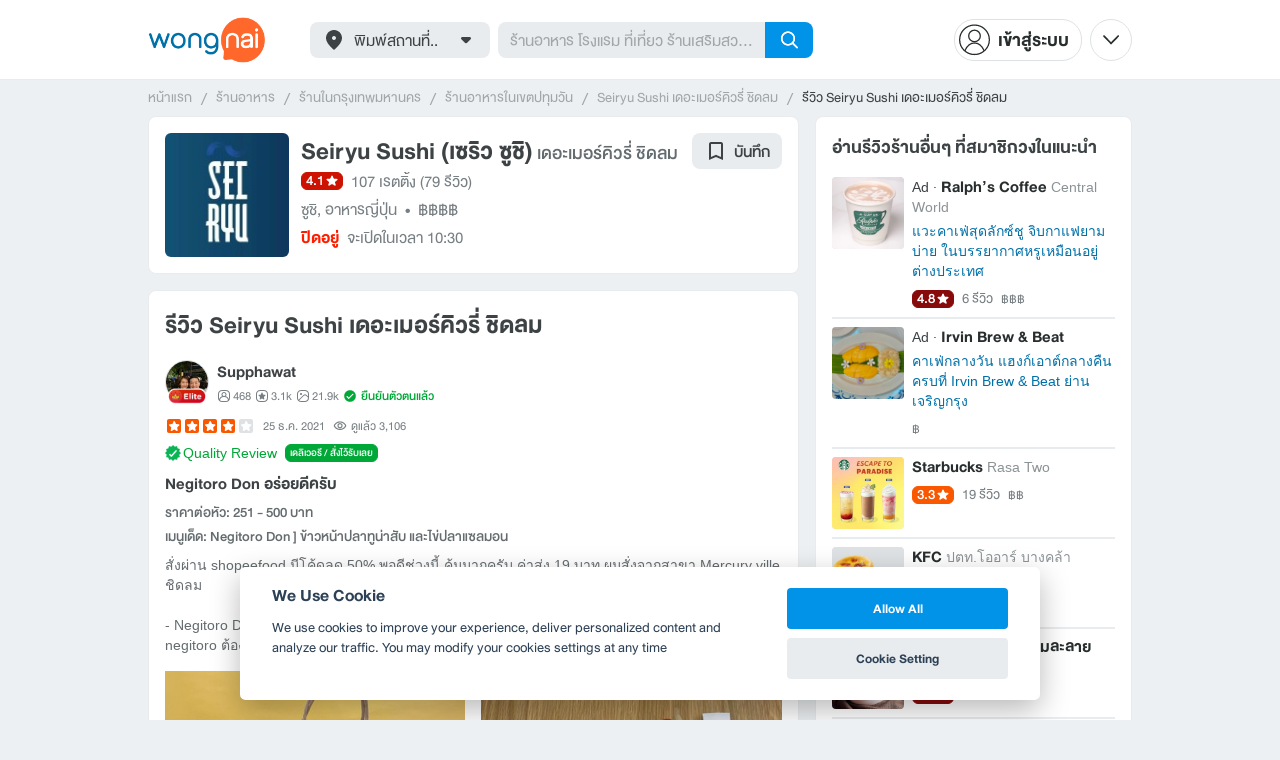

--- FILE ---
content_type: text/html; charset=utf-8
request_url: https://www.wongnai.com/reviews/09cfe4eadce84fda972017278cf49ad7
body_size: 68184
content:
<!DOCTYPE html>
<html xmlns:fb="http://ogp.me/ns/fb#" xmlns:og="http://ogp.me/ns#" lang="th">
<head>
	<title data-react-helmet="true">รีวิว Seiryu Sushi เดอะเมอร์คิวรี่ ชิดลม - Negitoro Don อร่อยดีครับ</title>
	<meta data-react-helmet="true" name="theme-color" content="#ffffff"/><meta data-react-helmet="true" name="color-scheme" content="light only"/><meta data-react-helmet="true" name="apple-itunes-app" content="app-id=403745899"/><meta data-react-helmet="true" name="description" content="สั่งผ่าน shopeefood มีโค้ดลด 50% พอดีช่วงนี้ คุ้มมากครับ ค่าส่ง 19 บาท ผมสั่งจากสาขา Mercury ville ชิดลม

- Negitoro Don 540.- ..."/><meta data-react-helmet="true" name="keywords" content="เซริว ซูชิ,seiryu sushi,เดอะเมอร์คิวรี่ ชิดลม,The Mercury Ville at Chidlom,ชิดลม,ปทุมวัน,กรุงเทพมหานคร,ร้านเด็ด,ร้านอร่อย,ร้านอาหาร,อาหาร,ส่วนลด,รีวิว,เมนูแนะนำ,เส้นทาง,แผนที่,คูปอง,วงใน,restaurant,deal,wongnai,marketplace"/><meta data-react-helmet="true" name="robots" content="all"/><meta data-react-helmet="true" property="og:title" content="Negitoro Don อร่อยดีครับ @ Seiryu Sushi เดอะเมอร์คิวรี่ ชิดลม on wongnai.com"/><meta data-react-helmet="true" property="og:type" content="wongnai:review"/><meta data-react-helmet="true" property="og:url" content="https://www.wongnai.com/reviews/09cfe4eadce84fda972017278cf49ad7"/><meta data-react-helmet="true" property="og:description" content="สั่งผ่าน shopeefood มีโค้ดลด 50% พอดีช่วงนี้ คุ้มมากครับ ค่าส่ง 19 บาท ผมสั่งจากสาขา Mercury ville ชิดลม

- Negitoro Don 540.- ..."/><meta data-react-helmet="true" property="og:image" content="https://img.wongnai.com/p/1920x0/2021/12/25/550b0f283bcb4744bb7affe5f644c1a8.jpg"/><meta data-react-helmet="true" name="thumbnail" content="https://img.wongnai.com/p/1920x0/2021/12/25/550b0f283bcb4744bb7affe5f644c1a8.jpg"/><meta data-react-helmet="true" property="og:image:width" content="1920"/><meta data-react-helmet="true" property="og:image:height" content="1920"/><meta data-react-helmet="true" property="al:ios:url" content="wongnai://reviews/09cfe4eadce84fda972017278cf49ad7"/><meta data-react-helmet="true" property="al:ios:app_store_id" content="403745899"/><meta data-react-helmet="true" property="al:ios:app_name" content="Wongnai"/><meta data-react-helmet="true" property="al:android:url" content="wongnai://reviews/09cfe4eadce84fda972017278cf49ad7"/><meta data-react-helmet="true" property="al:android:package" content="com.wongnai.android"/><meta data-react-helmet="true" property="al:android:app_name" content="Wongnai"/><meta data-react-helmet="true" property="twitter:card" content="summary_large_image"/><meta data-react-helmet="true" property="twitter:site" content="@wongnai"/>
	<base href="/" />
	<meta http-equiv="content-type" content="text/html; charset=UTF-8" />
	<meta http-equiv="content-language" content="th, en" />
	<meta http-equiv="X-UA-Compatible" content="IE=Edge" />
	<meta name="viewport" content="width=device-width, initial-scale=1.0, user-scalable=0" />
	<meta name="robots" content="all" />
	<meta name="inmobi-site-verification" content="3039dc975e9df4c4ee341132415dcfd4" />
	<meta property="fb:app_id" content="120959154612889" />
	<meta property="fb:pages" content="154984664519467" />
	<meta property="fb:pages" content="641317632611026" />
	<link rel="shortcut icon" href="/favicon.ico" type="image/x-icon" />
	<link rel="apple-touch-icon" href="https://static2.wongnai.com/static2/images/XWU7FL1.png" />
	<link rel="search" title="Wongnai" type="application/opensearchdescription+xml" href="/opensearch.xml" />
	
	<link data-react-helmet="true" rel="canonical" href="https://www.wongnai.com/reviews/09cfe4eadce84fda972017278cf49ad7"/>
	<link data-chunk="main" rel="stylesheet" href="https://static2.wongnai.com/static2/stylesbff2fc76816906d0c34c.css">
	<link data-chunk="main" rel="preload" as="style" href="https://static2.wongnai.com/static2/stylesbff2fc76816906d0c34c.css">
<link data-chunk="polyfill" rel="preload" as="script" href="https://static2.wongnai.com/static2/runtimea28d0362505096c4ec35.js">
<link data-chunk="polyfill" rel="preload" as="script" href="https://static2.wongnai.com/static2/polyfill95f770b668909d0d1121.js">
<link data-chunk="main" rel="preload" as="script" href="https://static2.wongnai.com/static2/stylesbff2fc76816906d0c34c.js">
<link data-chunk="main" rel="preload" as="script" href="https://static2.wongnai.com/static2/50473cc04a7cecd144a6ca2b.js">
<link data-chunk="main" rel="preload" as="script" href="https://static2.wongnai.com/static2/mainc40d3e246c59d10908c7.js">
<link data-chunk="review-ReviewPage" rel="preload" as="script" href="https://static2.wongnai.com/static2/6e175948ccfa86b7d80c.js">
<link data-chunk="review-ReviewPage" rel="preload" as="script" href="https://static2.wongnai.com/static2/5f113118adbb43bf5344.js">
<link data-chunk="component" rel="preload" as="script" href="https://static2.wongnai.com/static2/0729d9e124b0f43e3d2b.js">
<link data-chunk="component" rel="preload" as="script" href="https://static2.wongnai.com/static2/4a46645a4c50793cdd8e.js">
<link data-chunk="component" rel="preload" as="script" href="https://static2.wongnai.com/static2/1aa1676bb549532c8b55.js">
	<style data-styled="true" data-styled-version="5.3.1">.fHBDJP{display:block;width:100%;position:relative;background-color:var(--gray-50);height:auto;font-size:0;}/*!sc*/
data-styled.g1[id="epawmp-0"]{content:"fHBDJP,"}/*!sc*/
.bLCzSn{--gray-white:var(--light-gray-white);--gray-25:var(--light-gray-25);--gray-50:var(--light-gray-50);--gray-75:var(--light-gray-75);--gray-100:var(--light-gray-100);--gray-150:var(--light-gray-150);--gray-250:var(--light-gray-250);--gray-300:var(--light-gray-300);--gray-400:var(--light-gray-400);--gray-500:var(--light-gray-500);--gray-550:var(--light-gray-550);--gray-650:var(--light-gray-650);--gray-700:var(--light-gray-700);--gray-800:var(--light-gray-800);--gray-850:var(--light-gray-850);--gray-900:var(--light-gray-900);--blue-10:var(--light-blue-10);--blue-100:var(--light-blue-100);--blue-200:var(--light-blue-200);--blue-300:var(--light-blue-300);--blue-400:var(--light-blue-400);--blue-500:var(--light-blue-500);--blue-600:var(--light-blue-600);--blue-700:var(--light-blue-700);--blue-800:var(--light-blue-800);--blue-900:var(--light-blue-900);--green-10:var(--light-green-10);--green-100:var(--light-green-100);--green-200:var(--light-green-200);--green-300:var(--light-green-300);--green-400:var(--light-green-400);--green-500:var(--light-green-500);--green-600:var(--light-green-600);--green-700:var(--light-green-700);--green-800:var(--light-green-800);--green-900:var(--light-green-900);--orange-10:var(--light-orange-10);--orange-100:var(--light-orange-100);--orange-200:var(--light-orange-200);--orange-300:var(--light-orange-300);--orange-400:var(--light-orange-400);--orange-500:var(--light-orange-500);--orange-600:var(--light-orange-600);--orange-700:var(--light-orange-700);--orange-800:var(--light-orange-800);--orange-900:var(--light-orange-900);--red-10:var(--light-red-10);--red-100:var(--light-red-100);--red-200:var(--light-red-200);--red-300:var(--light-red-300);--red-400:var(--light-red-400);--red-500:var(--light-red-500);--red-600:var(--light-red-600);--red-700:var(--light-red-700);--red-800:var(--light-red-800);--red-900:var(--light-red-900);--yellow-10:var(--light-yellow-10);--yellow-100:var(--light-yellow-100);--yellow-200:var(--light-yellow-200);--yellow-300:var(--light-yellow-300);--yellow-400:var(--light-yellow-400);--yellow-500:var(--light-yellow-500);--yellow-600:var(--light-yellow-600);--yellow-700:var(--light-yellow-700);--yellow-800:var(--light-yellow-800);--yellow-900:var(--light-yellow-900);--pink-10:var(--light-pink-10);--pink-100:var(--light-pink-100);--pink-200:var(--light-pink-200);--pink-300:var(--light-pink-300);--pink-400:var(--light-pink-400);--pink-500:var(--light-pink-500);--pink-600:var(--light-pink-600);--pink-700:var(--light-pink-700);--pink-800:var(--light-pink-800);--pink-900:var(--light-pink-900);--cyan-10:var(--light-cyan-10);--cyan-100:var(--light-cyan-100);--cyan-200:var(--light-cyan-200);--cyan-300:var(--light-cyan-300);--cyan-400:var(--light-cyan-400);--cyan-500:var(--light-cyan-500);--cyan-600:var(--light-cyan-600);--cyan-700:var(--light-cyan-700);--cyan-800:var(--light-cyan-800);--cyan-900:var(--light-cyan-900);--brick-10:var(--light-brick-10);--brick-100:var(--light-brick-100);--brick-200:var(--light-brick-200);--brick-300:var(--light-brick-300);--brick-400:var(--light-brick-400);--brick-500:var(--light-brick-500);--brick-600:var(--light-brick-600);--brick-700:var(--light-brick-700);--brick-800:var(--light-brick-800);--brick-900:var(--light-brick-900);--teal-10:var(--light-teal-10);--teal-100:var(--light-teal-100);--teal-200:var(--light-teal-200);--teal-300:var(--light-teal-300);--teal-400:var(--light-teal-400);--teal-500:var(--light-teal-500);--teal-600:var(--light-teal-600);--teal-700:var(--light-teal-700);--teal-800:var(--light-teal-800);--teal-900:var(--light-teal-900);--primary-10:var(--blue-10);--primary-100:var(--blue-100);--primary-200:var(--blue-200);--primary-300:var(--blue-300);--primary-400:var(--blue-400);--primary-500:var(--blue-500);--primary-600:var(--blue-600);--primary-700:var(--blue-700);--primary-800:var(--blue-800);--primary-900:var(--blue-900);}/*!sc*/
data-styled.g2[id="Wrapper-sc-1eyywg"]{content:"bLCzSn,"}/*!sc*/
:root{--light-blue-10:#f2fbff;--light-blue-100:#d8f0fd;--light-blue-200:#bee6fa;--light-blue-300:#8cd1f6;--light-blue-400:#5cbcf1;--light-blue-500:#2da8ed;--light-blue-600:#0093e8;--light-blue-700:#0070a8;--light-blue-800:#005b89;--light-blue-900:#002a40;--dark-blue-100:#d8f0fd;--dark-blue-200:#bee6fa;--dark-blue-300:#8cd1f6;--dark-blue-400:#5cbcf1;--dark-blue-500:#2da8ed;--dark-blue-600:#0093e8;--dark-blue-700:#205d80;--dark-blue-800:#2d4959;--dark-blue-900:#32414a;--dark-blue-990:#20292e;--light-gray-25:#f4f6f7;--light-gray-50:#edf0f2;--light-gray-75:#e9ecee;--light-gray-100:#dee2e4;--light-gray-150:#c9ced0;--light-gray-250:#b4babd;--light-gray-300:#a0a6a9;--light-gray-400:#8c9396;--light-gray-500:#787f83;--light-gray-550:#656c6f;--light-gray-650:#53595c;--light-gray-700:#3d4245;--light-gray-800:#2e3335;--light-gray-850:#282d2e;--light-gray-900:#1d2021;--light-gray-white:#ffffff;--dark-gray-25:#f4f6f7;--dark-gray-50:#e9ecee;--dark-gray-100:#dee2e4;--dark-gray-150:#c9ced0;--dark-gray-250:#b4babd;--dark-gray-300:#a0a6a9;--dark-gray-400:#8c9396;--dark-gray-500:#787f83;--dark-gray-550:#656c6f;--dark-gray-650:#53595c;--dark-gray-700:#3d4245;--dark-gray-800:#2e3335;--dark-gray-850:#282d2e;--dark-gray-900:#1d2021;--dark-gray-950:#131414;--dark-gray-white:#ffffff;--light-green-10:#f0fff7;--light-green-100:#c9f5dd;--light-green-200:#a4ebc4;--light-green-300:#69d89b;--light-green-400:#35c676;--light-green-500:#0ab356;--light-green-600:#00a838;--light-green-700:#008e33;--light-green-800:#00742c;--light-green-900:#00401c;--dark-green-100:#c9f5dd;--dark-green-200:#a4ebc4;--dark-green-300:#69d89b;--dark-green-400:#35c676;--dark-green-500:#0ab356;--dark-green-600:#00a838;--dark-green-700:#228041;--dark-green-800:#30593e;--dark-green-900:#2a3c30;--dark-green-990:#1e2922;--light-orange-10:#fff4f0;--light-orange-100:#fee4db;--light-orange-200:#fdd5c6;--light-orange-300:#fbb69e;--light-orange-400:#f89876;--light-orange-500:#f67b4f;--light-orange-600:#f45e28;--light-orange-700:#c74718;--light-orange-800:#9a330d;--light-orange-900:#401200;--dark-orange-100:#fff4f0;--dark-orange-200:#fee4db;--dark-orange-300:#fdd5c6;--dark-orange-400:#fbb69e;--dark-orange-500:#f89876;--dark-orange-600:#f45e28;--dark-orange-700:#8c4a32;--dark-orange-800:#664438;--dark-orange-900:#4a3832;--dark-orange-990:#2b221e;--light-red-10:#fff1f0;--light-red-100:#ffdcd8;--light-red-200:#ffc7c0;--light-red-300:#ff9d90;--light-red-400:#ff7260;--light-red-500:#ff4831;--light-red-600:#ff1d00;--light-red-700:#cf1400;--light-red-800:#9f0d00;--light-red-900:#400400;--dark-red-100:#ffdcd8;--dark-red-200:#ffc7c0;--dark-red-300:#ff9d90;--dark-red-400:#ff7260;--dark-red-500:#ff4831;--dark-red-600:#ff1d00;--dark-red-700:#802b20;--dark-red-800:#59322d;--dark-red-900:#473230;--dark-red-990:#2e2220;--light-yellow-10:#fffaed;--light-yellow-100:#fef1d4;--light-yellow-200:#fce8bc;--light-yellow-300:#fad88b;--light-yellow-400:#f7c85c;--light-yellow-500:#f5b92d;--light-yellow-600:#f2aa00;--light-yellow-700:#cc8a00;--light-yellow-800:#a76b00;--light-yellow-900:#5c3600;--dark-yellow-100:#fef1d4;--dark-yellow-200:#fce8bc;--dark-yellow-300:#fad88b;--dark-yellow-400:#f7c85c;--dark-yellow-500:#f5b92d;--dark-yellow-600:#f2aa00;--dark-yellow-700:#997829;--dark-yellow-800:#665737;--dark-yellow-900:#474132;--dark-yellow-990:#29261e;--light-teal-10:#f2fdff;--light-teal-100:#d5f4f9;--light-teal-200:#b9ebf4;--light-teal-300:#85dae9;--light-teal-400:#54c9dd;--light-teal-500:#28b9d2;--light-teal-600:#00aac7;--light-teal-700:#0c8ea4;--light-teal-800:#137181;--light-teal-900:#12343b;--dark-teal-100:#d5f4f9;--dark-teal-200:#b9ebf4;--dark-teal-300:#85dae9;--dark-teal-400:#54c9dd;--dark-teal-500:#28b9d2;--dark-teal-600:#00aac7;--dark-teal-700:#19616e;--dark-teal-800:#264f57;--dark-teal-900:#2e4447;--dark-teal-990:#1d2729;--light-brick-10:#fff3f2;--light-brick-100:#fadedb;--light-brick-200:#f4c9c5;--light-brick-300:#e9a19a;--light-brick-400:#de7c73;--light-brick-500:#d25a4f;--light-brick-600:#c73b2e;--light-brick-700:#aa3b2d;--light-brick-800:#862216;--light-brick-900:#400700;--dark-brick-100:#fadedb;--dark-brick-200:#f4c9c5;--dark-brick-300:#e9a19a;--dark-brick-400:#de7c73;--dark-brick-500:#d25a4f;--dark-brick-600:#c73b2e;--dark-brick-700:#7a2822;--dark-brick-800:#59302d;--dark-brick-900:#472f2e;--dark-brick-990:#30201f;--light-cyan-10:#f2fffc;--light-cyan-100:#d6f7ee;--light-cyan-200:#bbefe1;--light-cyan-300:#89dfc8;--light-cyan-400:#5cd0b1;--light-cyan-500:#34c09b;--light-cyan-600:#12b086;--light-cyan-700:#119270;--light-cyan-800:#10745a;--light-cyan-900:#0c3b2e;--dark-cyan-100:#d6f7ee;--dark-cyan-200:#bbefe1;--dark-cyan-300:#89dfc8;--dark-cyan-400:#5cd0b1;--dark-cyan-500:#34c09b;--dark-cyan-600:#12b086;--dark-cyan-700:#2dc29a;--dark-cyan-800:#74c2ad;--dark-cyan-900:#2d453e;--dark-cyan-990:#202e2a;--light-pink-10:#fff2f4;--light-pink-100:#ffe2e5;--light-pink-200:#fed2d7;--light-pink-300:#fdb3ba;--light-pink-400:#fc939e;--light-pink-500:#fb7482;--light-pink-600:#fa5567;--light-pink-700:#cb4352;--light-pink-800:#9d323d;--light-pink-900:#401318;--dark-pink-100:#ffe2e5;--dark-pink-200:#fed2d7;--dark-pink-300:#fdb3ba;--dark-pink-400:#fc939e;--dark-pink-500:#fb7482;--dark-pink-600:#fa5567;--dark-pink-700:#75242e;--dark-pink-800:#5e3136;--dark-pink-900:#4a3436;--dark-pink-990:#2e2123;}/*!sc*/
:root .text-primary-900{color:var(--primary-900);}/*!sc*/
:root .text-primary-800{color:var(--primary-800);}/*!sc*/
:root .text-primary-700{color:var(--primary-700);}/*!sc*/
:root .text-primary-600{color:var(--primary-600);}/*!sc*/
:root .text-primary-500{color:var(--primary-500);}/*!sc*/
:root .text-primary-400{color:var(--primary-400);}/*!sc*/
:root .text-primary-300{color:var(--primary-300);}/*!sc*/
:root .text-primary-200{color:var(--primary-200);}/*!sc*/
:root .text-primary-100{color:var(--primary-100);}/*!sc*/
:root .text-primary-10{color:var(--primary-10);}/*!sc*/
:root .text-blue-900{color:var(--blue-900);}/*!sc*/
:root .text-blue-800{color:var(--blue-800);}/*!sc*/
:root .text-blue-700{color:var(--blue-700);}/*!sc*/
:root .text-blue-600{color:var(--blue-600);}/*!sc*/
:root .text-blue-500{color:var(--blue-500);}/*!sc*/
:root .text-blue-400{color:var(--blue-400);}/*!sc*/
:root .text-blue-300{color:var(--blue-300);}/*!sc*/
:root .text-blue-200{color:var(--blue-200);}/*!sc*/
:root .text-blue-100{color:var(--blue-100);}/*!sc*/
:root .text-blue-10{color:var(--blue-10);}/*!sc*/
:root .text-gray-900{color:var(--gray-900);}/*!sc*/
:root .text-gray-850{color:var(--gray-850);}/*!sc*/
:root .text-gray-800{color:var(--gray-800);}/*!sc*/
:root .text-gray-700{color:var(--gray-700);}/*!sc*/
:root .text-gray-650{color:var(--gray-650);}/*!sc*/
:root .text-gray-550{color:var(--gray-550);}/*!sc*/
:root .text-gray-500{color:var(--gray-500);}/*!sc*/
:root .text-gray-400{color:var(--gray-400);}/*!sc*/
:root .text-gray-300{color:var(--gray-300);}/*!sc*/
:root .text-gray-250{color:var(--gray-250);}/*!sc*/
:root .text-gray-150{color:var(--gray-150);}/*!sc*/
:root .text-gray-100{color:var(--gray-100);}/*!sc*/
:root .text-gray-75{color:var(--gray-75);}/*!sc*/
:root .text-gray-50{color:var(--gray-50);}/*!sc*/
:root .text-gray-25{color:var(--gray-25);}/*!sc*/
:root .text-white{color:var(--gray-white);}/*!sc*/
:root .text-green-900{color:var(--green-900);}/*!sc*/
:root .text-green-800{color:var(--green-800);}/*!sc*/
:root .text-green-700{color:var(--green-700);}/*!sc*/
:root .text-green-600{color:var(--green-600);}/*!sc*/
:root .text-green-500{color:var(--green-500);}/*!sc*/
:root .text-green-400{color:var(--green-400);}/*!sc*/
:root .text-green-300{color:var(--green-300);}/*!sc*/
:root .text-green-200{color:var(--green-200);}/*!sc*/
:root .text-green-100{color:var(--green-100);}/*!sc*/
:root .text-green-10{color:var(--green-10);}/*!sc*/
:root .text-orange-900{color:var(--orange-900);}/*!sc*/
:root .text-orange-800{color:var(--orange-800);}/*!sc*/
:root .text-orange-700{color:var(--orange-700);}/*!sc*/
:root .text-orange-600{color:var(--orange-600);}/*!sc*/
:root .text-orange-500{color:var(--orange-500);}/*!sc*/
:root .text-orange-400{color:var(--orange-400);}/*!sc*/
:root .text-orange-300{color:var(--orange-300);}/*!sc*/
:root .text-orange-200{color:var(--orange-200);}/*!sc*/
:root .text-orange-100{color:var(--orange-100);}/*!sc*/
:root .text-orange-10{color:var(--orange-10);}/*!sc*/
:root .text-red-900{color:var(--red-900);}/*!sc*/
:root .text-red-800{color:var(--red-800);}/*!sc*/
:root .text-red-700{color:var(--red-700);}/*!sc*/
:root .text-red-600{color:var(--red-600);}/*!sc*/
:root .text-red-500{color:var(--red-500);}/*!sc*/
:root .text-red-400{color:var(--red-400);}/*!sc*/
:root .text-red-300{color:var(--red-300);}/*!sc*/
:root .text-red-200{color:var(--red-200);}/*!sc*/
:root .text-red-100{color:var(--red-100);}/*!sc*/
:root .text-red-10{color:var(--red-10);}/*!sc*/
:root .text-yellow-900{color:var(--yellow-900);}/*!sc*/
:root .text-yellow-800{color:var(--yellow-800);}/*!sc*/
:root .text-yellow-700{color:var(--yellow-700);}/*!sc*/
:root .text-yellow-600{color:var(--yellow-600);}/*!sc*/
:root .text-yellow-500{color:var(--yellow-500);}/*!sc*/
:root .text-yellow-400{color:var(--yellow-400);}/*!sc*/
:root .text-yellow-300{color:var(--yellow-300);}/*!sc*/
:root .text-yellow-200{color:var(--yellow-200);}/*!sc*/
:root .text-yellow-100{color:var(--yellow-100);}/*!sc*/
:root .text-yellow-10{color:var(--yellow-10);}/*!sc*/
@media (prefers-color-scheme:dark){:root{--light-blue-10:#f2fbff;--light-blue-100:#d8f0fd;--light-blue-200:#bee6fa;--light-blue-300:#8cd1f6;--light-blue-400:#5cbcf1;--light-blue-500:#2da8ed;--light-blue-600:#0093e8;--light-blue-700:#0070a8;--light-blue-800:#005b89;--light-blue-900:#002a40;--dark-blue-100:#d8f0fd;--dark-blue-200:#bee6fa;--dark-blue-300:#8cd1f6;--dark-blue-400:#5cbcf1;--dark-blue-500:#2da8ed;--dark-blue-600:#0093e8;--dark-blue-700:#205d80;--dark-blue-800:#2d4959;--dark-blue-900:#32414a;--dark-blue-990:#20292e;--light-gray-25:#f4f6f7;--light-gray-50:#edf0f2;--light-gray-75:#e9ecee;--light-gray-100:#dee2e4;--light-gray-150:#c9ced0;--light-gray-250:#b4babd;--light-gray-300:#a0a6a9;--light-gray-400:#8c9396;--light-gray-500:#787f83;--light-gray-550:#656c6f;--light-gray-650:#53595c;--light-gray-700:#3d4245;--light-gray-800:#2e3335;--light-gray-850:#282d2e;--light-gray-900:#1d2021;--light-gray-white:#ffffff;--dark-gray-25:#f4f6f7;--dark-gray-50:#e9ecee;--dark-gray-100:#dee2e4;--dark-gray-150:#c9ced0;--dark-gray-250:#b4babd;--dark-gray-300:#a0a6a9;--dark-gray-400:#8c9396;--dark-gray-500:#787f83;--dark-gray-550:#656c6f;--dark-gray-650:#53595c;--dark-gray-700:#3d4245;--dark-gray-800:#2e3335;--dark-gray-850:#282d2e;--dark-gray-900:#1d2021;--dark-gray-950:#131414;--dark-gray-white:#ffffff;--light-green-10:#f0fff7;--light-green-100:#c9f5dd;--light-green-200:#a4ebc4;--light-green-300:#69d89b;--light-green-400:#35c676;--light-green-500:#0ab356;--light-green-600:#00a838;--light-green-700:#008e33;--light-green-800:#00742c;--light-green-900:#00401c;--dark-green-100:#c9f5dd;--dark-green-200:#a4ebc4;--dark-green-300:#69d89b;--dark-green-400:#35c676;--dark-green-500:#0ab356;--dark-green-600:#00a838;--dark-green-700:#228041;--dark-green-800:#30593e;--dark-green-900:#2a3c30;--dark-green-990:#1e2922;--light-orange-10:#fff4f0;--light-orange-100:#fee4db;--light-orange-200:#fdd5c6;--light-orange-300:#fbb69e;--light-orange-400:#f89876;--light-orange-500:#f67b4f;--light-orange-600:#f45e28;--light-orange-700:#c74718;--light-orange-800:#9a330d;--light-orange-900:#401200;--dark-orange-100:#fff4f0;--dark-orange-200:#fee4db;--dark-orange-300:#fdd5c6;--dark-orange-400:#fbb69e;--dark-orange-500:#f89876;--dark-orange-600:#f45e28;--dark-orange-700:#8c4a32;--dark-orange-800:#664438;--dark-orange-900:#4a3832;--dark-orange-990:#2b221e;--light-red-10:#fff1f0;--light-red-100:#ffdcd8;--light-red-200:#ffc7c0;--light-red-300:#ff9d90;--light-red-400:#ff7260;--light-red-500:#ff4831;--light-red-600:#ff1d00;--light-red-700:#cf1400;--light-red-800:#9f0d00;--light-red-900:#400400;--dark-red-100:#ffdcd8;--dark-red-200:#ffc7c0;--dark-red-300:#ff9d90;--dark-red-400:#ff7260;--dark-red-500:#ff4831;--dark-red-600:#ff1d00;--dark-red-700:#802b20;--dark-red-800:#59322d;--dark-red-900:#473230;--dark-red-990:#2e2220;--light-yellow-10:#fffaed;--light-yellow-100:#fef1d4;--light-yellow-200:#fce8bc;--light-yellow-300:#fad88b;--light-yellow-400:#f7c85c;--light-yellow-500:#f5b92d;--light-yellow-600:#f2aa00;--light-yellow-700:#cc8a00;--light-yellow-800:#a76b00;--light-yellow-900:#5c3600;--dark-yellow-100:#fef1d4;--dark-yellow-200:#fce8bc;--dark-yellow-300:#fad88b;--dark-yellow-400:#f7c85c;--dark-yellow-500:#f5b92d;--dark-yellow-600:#f2aa00;--dark-yellow-700:#997829;--dark-yellow-800:#665737;--dark-yellow-900:#474132;--dark-yellow-990:#29261e;--light-teal-10:#f2fdff;--light-teal-100:#d5f4f9;--light-teal-200:#b9ebf4;--light-teal-300:#85dae9;--light-teal-400:#54c9dd;--light-teal-500:#28b9d2;--light-teal-600:#00aac7;--light-teal-700:#0c8ea4;--light-teal-800:#137181;--light-teal-900:#12343b;--dark-teal-100:#d5f4f9;--dark-teal-200:#b9ebf4;--dark-teal-300:#85dae9;--dark-teal-400:#54c9dd;--dark-teal-500:#28b9d2;--dark-teal-600:#00aac7;--dark-teal-700:#19616e;--dark-teal-800:#264f57;--dark-teal-900:#2e4447;--dark-teal-990:#1d2729;--light-brick-10:#fff3f2;--light-brick-100:#fadedb;--light-brick-200:#f4c9c5;--light-brick-300:#e9a19a;--light-brick-400:#de7c73;--light-brick-500:#d25a4f;--light-brick-600:#c73b2e;--light-brick-700:#aa3b2d;--light-brick-800:#862216;--light-brick-900:#400700;--dark-brick-100:#fadedb;--dark-brick-200:#f4c9c5;--dark-brick-300:#e9a19a;--dark-brick-400:#de7c73;--dark-brick-500:#d25a4f;--dark-brick-600:#c73b2e;--dark-brick-700:#7a2822;--dark-brick-800:#59302d;--dark-brick-900:#472f2e;--dark-brick-990:#30201f;--light-cyan-10:#f2fffc;--light-cyan-100:#d6f7ee;--light-cyan-200:#bbefe1;--light-cyan-300:#89dfc8;--light-cyan-400:#5cd0b1;--light-cyan-500:#34c09b;--light-cyan-600:#12b086;--light-cyan-700:#119270;--light-cyan-800:#10745a;--light-cyan-900:#0c3b2e;--dark-cyan-100:#d6f7ee;--dark-cyan-200:#bbefe1;--dark-cyan-300:#89dfc8;--dark-cyan-400:#5cd0b1;--dark-cyan-500:#34c09b;--dark-cyan-600:#12b086;--dark-cyan-700:#2dc29a;--dark-cyan-800:#74c2ad;--dark-cyan-900:#2d453e;--dark-cyan-990:#202e2a;--light-pink-10:#fff2f4;--light-pink-100:#ffe2e5;--light-pink-200:#fed2d7;--light-pink-300:#fdb3ba;--light-pink-400:#fc939e;--light-pink-500:#fb7482;--light-pink-600:#fa5567;--light-pink-700:#cb4352;--light-pink-800:#9d323d;--light-pink-900:#401318;--dark-pink-100:#ffe2e5;--dark-pink-200:#fed2d7;--dark-pink-300:#fdb3ba;--dark-pink-400:#fc939e;--dark-pink-500:#fb7482;--dark-pink-600:#fa5567;--dark-pink-700:#75242e;--dark-pink-800:#5e3136;--dark-pink-900:#4a3436;--dark-pink-990:#2e2123;}:root .text-primary-900{color:var(--primary-900);}:root .text-primary-800{color:var(--primary-800);}:root .text-primary-700{color:var(--primary-700);}:root .text-primary-600{color:var(--primary-600);}:root .text-primary-500{color:var(--primary-500);}:root .text-primary-400{color:var(--primary-400);}:root .text-primary-300{color:var(--primary-300);}:root .text-primary-200{color:var(--primary-200);}:root .text-primary-100{color:var(--primary-100);}:root .text-primary-10{color:var(--primary-10);}:root .text-blue-900{color:var(--blue-900);}:root .text-blue-800{color:var(--blue-800);}:root .text-blue-700{color:var(--blue-700);}:root .text-blue-600{color:var(--blue-600);}:root .text-blue-500{color:var(--blue-500);}:root .text-blue-400{color:var(--blue-400);}:root .text-blue-300{color:var(--blue-300);}:root .text-blue-200{color:var(--blue-200);}:root .text-blue-100{color:var(--blue-100);}:root .text-blue-10{color:var(--blue-10);}:root .text-gray-900{color:var(--gray-900);}:root .text-gray-850{color:var(--gray-850);}:root .text-gray-800{color:var(--gray-800);}:root .text-gray-700{color:var(--gray-700);}:root .text-gray-650{color:var(--gray-650);}:root .text-gray-550{color:var(--gray-550);}:root .text-gray-500{color:var(--gray-500);}:root .text-gray-400{color:var(--gray-400);}:root .text-gray-300{color:var(--gray-300);}:root .text-gray-250{color:var(--gray-250);}:root .text-gray-150{color:var(--gray-150);}:root .text-gray-100{color:var(--gray-100);}:root .text-gray-75{color:var(--gray-75);}:root .text-gray-50{color:var(--gray-50);}:root .text-gray-25{color:var(--gray-25);}:root .text-white{color:var(--gray-white);}:root .text-green-900{color:var(--green-900);}:root .text-green-800{color:var(--green-800);}:root .text-green-700{color:var(--green-700);}:root .text-green-600{color:var(--green-600);}:root .text-green-500{color:var(--green-500);}:root .text-green-400{color:var(--green-400);}:root .text-green-300{color:var(--green-300);}:root .text-green-200{color:var(--green-200);}:root .text-green-100{color:var(--green-100);}:root .text-green-10{color:var(--green-10);}:root .text-orange-900{color:var(--orange-900);}:root .text-orange-800{color:var(--orange-800);}:root .text-orange-700{color:var(--orange-700);}:root .text-orange-600{color:var(--orange-600);}:root .text-orange-500{color:var(--orange-500);}:root .text-orange-400{color:var(--orange-400);}:root .text-orange-300{color:var(--orange-300);}:root .text-orange-200{color:var(--orange-200);}:root .text-orange-100{color:var(--orange-100);}:root .text-orange-10{color:var(--orange-10);}:root .text-red-900{color:var(--red-900);}:root .text-red-800{color:var(--red-800);}:root .text-red-700{color:var(--red-700);}:root .text-red-600{color:var(--red-600);}:root .text-red-500{color:var(--red-500);}:root .text-red-400{color:var(--red-400);}:root .text-red-300{color:var(--red-300);}:root .text-red-200{color:var(--red-200);}:root .text-red-100{color:var(--red-100);}:root .text-red-10{color:var(--red-10);}:root .text-yellow-900{color:var(--yellow-900);}:root .text-yellow-800{color:var(--yellow-800);}:root .text-yellow-700{color:var(--yellow-700);}:root .text-yellow-600{color:var(--yellow-600);}:root .text-yellow-500{color:var(--yellow-500);}:root .text-yellow-400{color:var(--yellow-400);}:root .text-yellow-300{color:var(--yellow-300);}:root .text-yellow-200{color:var(--yellow-200);}:root .text-yellow-100{color:var(--yellow-100);}:root .text-yellow-10{color:var(--yellow-10);}}/*!sc*/
body{-webkit-transition:color 0.5s cubic-bezier(0.22,1.19,0.22,0.95), background-color 0.5s cubic-bezier(0.22,1.19,0.22,0.95);transition:color 0.5s cubic-bezier(0.22,1.19,0.22,0.95), background-color 0.5s cubic-bezier(0.22,1.19,0.22,0.95);}/*!sc*/
.rg24{font-weight:normal;font-size:24px;line-height:36px;}/*!sc*/
.rg20{font-weight:normal;font-size:20px;line-height:30px;}/*!sc*/
.rg18{font-weight:normal;font-size:18px;line-height:28px;}/*!sc*/
.rg16{font-weight:normal;font-size:16px;line-height:24px;}/*!sc*/
.rg14{font-weight:normal;font-size:14px;line-height:20px;}/*!sc*/
.rg12{font-weight:normal;font-size:12px;line-height:18px;}/*!sc*/
.rg10{font-weight:normal;font-size:10px;line-height:14px;}/*!sc*/
.rg8{font-weight:normal;font-size:8px;line-height:12px;}/*!sc*/
.md18{font-weight:500;font-size:18px;line-height:28px;}/*!sc*/
.md16{font-weight:500;font-size:16px;line-height:24px;}/*!sc*/
.md14{font-weight:500;font-size:14px;line-height:20px;}/*!sc*/
.md12{font-weight:500;font-size:12px;line-height:18px;}/*!sc*/
.md10{font-weight:500;font-size:10px;line-height:14px;}/*!sc*/
.bd48{font-weight:bold;font-size:48px;line-height:56px;}/*!sc*/
.bd36{font-weight:bold;font-size:36px;line-height:48px;}/*!sc*/
.bd24{font-weight:bold;font-size:24px;line-height:36px;}/*!sc*/
.bd20{font-weight:bold;font-size:20px;line-height:30px;}/*!sc*/
.bd18{font-weight:bold;font-size:18px;line-height:28px;}/*!sc*/
.bd16{font-weight:bold;font-size:16px;line-height:24px;}/*!sc*/
.bd14{font-weight:bold;font-size:14px;line-height:20px;}/*!sc*/
@media (max-width:991px){.rg24-mWeb{font-weight:normal;font-size:24px;line-height:36px;}.rg20-mWeb{font-weight:normal;font-size:20px;line-height:30px;}.rg18-mWeb{font-weight:normal;font-size:18px;line-height:28px;}.rg16-mWeb{font-weight:normal;font-size:16px;line-height:24px;}.rg14-mWeb{font-weight:normal;font-size:14px;line-height:20px;}.rg12-mWeb{font-weight:normal;font-size:12px;line-height:18px;}.rg10-mWeb{font-weight:normal;font-size:10px;line-height:14px;}.rg8-mWeb{font-weight:normal;font-size:8px;line-height:12px;}.md18-mWeb{font-weight:500;font-size:18px;line-height:28px;}.md16-mWeb{font-weight:500;font-size:16px;line-height:24px;}.md14-mWeb{font-weight:500;font-size:14px;line-height:20px;}.md12-mWeb{font-weight:500;font-size:12px;line-height:18px;}.md10-mWeb{font-weight:500;font-size:10px;line-height:14px;}.bd48-mWeb{font-weight:bold;font-size:36px;line-height:48px;}.bd36-mWeb{font-weight:bold;font-size:36px;line-height:48px;}.bd24-mWeb{font-weight:bold;font-size:24px;line-height:36px;}.bd20-mWeb{font-weight:bold;font-size:20px;line-height:30px;}.bd18-mWeb{font-weight:bold;font-size:18px;line-height:28px;}.bd16-mWeb{font-weight:bold;font-size:16px;line-height:24px;}.bd14-mWeb{font-weight:bold;font-size:14px;line-height:20px;}}/*!sc*/
.font-system{font-family:none;}/*!sc*/
.font-highlight{font-family:"DB Heavent Now",sans-serif;}/*!sc*/
.break-word{word-break:break-word;}/*!sc*/
.text-center{text-align:center;}/*!sc*/
.text-overlay{color:#ffffff;text-shadow:0px 0px 2px rgba(0,0,0,0.35);}/*!sc*/
.base-block{border-radius:8px;border:1px solid var(--gray-75);background-color:var(--gray-white);}/*!sc*/
@media (max-width:991px){.base-block{width:inherit;min-width:100%;border-radius:0;border:none;background-color:var(--gray-white);}}/*!sc*/
.base-card{box-shadow:0px 2px 6px rgba(0,0,0,0.08);border-radius:8px;background-color:var(--gray-white);border:0.5px solid var(--gray-100);}/*!sc*/
*{box-sizing:border-box;}/*!sc*/
a:focus{outline-style:none;box-shadow:0 0 0 2px var(--blue-400);border-radius:2px;}/*!sc*/
.relative{position:relative !important;}/*!sc*/
.s14 svg,.s14 img{width:14px !important;height:14px !important;}/*!sc*/
svg.s14,img.s14{width:14px !important;height:14px !important;}/*!sc*/
.s18 svg,.s18 img{width:18px !important;height:18px !important;}/*!sc*/
svg.s18,img.s18{width:18px !important;height:18px !important;}/*!sc*/
.s24 svg,.s24 img{width:24px !important;height:24px !important;}/*!sc*/
svg.s24,img.s24{width:24px !important;height:24px !important;}/*!sc*/
.clickable{cursor:pointer !important;}/*!sc*/
.m-2{margin:2px !important;}/*!sc*/
.m-4{margin:4px !important;}/*!sc*/
.m-6{margin:6px !important;}/*!sc*/
.m-8{margin:8px !important;}/*!sc*/
.m-12{margin:12px !important;}/*!sc*/
.m-16{margin:16px !important;}/*!sc*/
.m-18{margin:18px !important;}/*!sc*/
.m-24{margin:24px !important;}/*!sc*/
.m-28{margin:28px !important;}/*!sc*/
.m-36{margin:36px !important;}/*!sc*/
.m-44{margin:44px !important;}/*!sc*/
.m-56{margin:56px !important;}/*!sc*/
.m-64{margin:64px !important;}/*!sc*/
.m-68{margin:68px !important;}/*!sc*/
.m-0{margin:0 !important;}/*!sc*/
.m-auto{margin:auto !important;}/*!sc*/
.mx-2{margin-left:2px !important;margin-right:2px !important;}/*!sc*/
.mx-4{margin-left:4px !important;margin-right:4px !important;}/*!sc*/
.mx-6{margin-left:6px !important;margin-right:6px !important;}/*!sc*/
.mx-8{margin-left:8px !important;margin-right:8px !important;}/*!sc*/
.mx-12{margin-left:12px !important;margin-right:12px !important;}/*!sc*/
.mx-16{margin-left:16px !important;margin-right:16px !important;}/*!sc*/
.mx-18{margin-left:18px !important;margin-right:18px !important;}/*!sc*/
.mx-24{margin-left:24px !important;margin-right:24px !important;}/*!sc*/
.mx-28{margin-left:28px !important;margin-right:28px !important;}/*!sc*/
.mx-36{margin-left:36px !important;margin-right:36px !important;}/*!sc*/
.mx-44{margin-left:44px !important;margin-right:44px !important;}/*!sc*/
.mx-56{margin-left:56px !important;margin-right:56px !important;}/*!sc*/
.mx-64{margin-left:64px !important;margin-right:64px !important;}/*!sc*/
.mx-68{margin-left:68px !important;margin-right:68px !important;}/*!sc*/
.mx-0{margin-left:0 !important;margin-right:0 !important;}/*!sc*/
.mx-auto{margin-left:auto !important;margin-right:auto !important;}/*!sc*/
.my-2{margin-top:2px !important;margin-bottom:2px !important;}/*!sc*/
.my-4{margin-top:4px !important;margin-bottom:4px !important;}/*!sc*/
.my-6{margin-top:6px !important;margin-bottom:6px !important;}/*!sc*/
.my-8{margin-top:8px !important;margin-bottom:8px !important;}/*!sc*/
.my-12{margin-top:12px !important;margin-bottom:12px !important;}/*!sc*/
.my-16{margin-top:16px !important;margin-bottom:16px !important;}/*!sc*/
.my-18{margin-top:18px !important;margin-bottom:18px !important;}/*!sc*/
.my-24{margin-top:24px !important;margin-bottom:24px !important;}/*!sc*/
.my-28{margin-top:28px !important;margin-bottom:28px !important;}/*!sc*/
.my-36{margin-top:36px !important;margin-bottom:36px !important;}/*!sc*/
.my-44{margin-top:44px !important;margin-bottom:44px !important;}/*!sc*/
.my-56{margin-top:56px !important;margin-bottom:56px !important;}/*!sc*/
.my-64{margin-top:64px !important;margin-bottom:64px !important;}/*!sc*/
.my-68{margin-top:68px !important;margin-bottom:68px !important;}/*!sc*/
.my-0{margin-top:0 !important;margin-bottom:0 !important;}/*!sc*/
.my-auto{margin-top:auto !important;margin-bottom:auto !important;}/*!sc*/
.ml-2{margin-left:2px !important;}/*!sc*/
.ml-4{margin-left:4px !important;}/*!sc*/
.ml-6{margin-left:6px !important;}/*!sc*/
.ml-8{margin-left:8px !important;}/*!sc*/
.ml-12{margin-left:12px !important;}/*!sc*/
.ml-16{margin-left:16px !important;}/*!sc*/
.ml-18{margin-left:18px !important;}/*!sc*/
.ml-24{margin-left:24px !important;}/*!sc*/
.ml-28{margin-left:28px !important;}/*!sc*/
.ml-36{margin-left:36px !important;}/*!sc*/
.ml-44{margin-left:44px !important;}/*!sc*/
.ml-56{margin-left:56px !important;}/*!sc*/
.ml-64{margin-left:64px !important;}/*!sc*/
.ml-68{margin-left:68px !important;}/*!sc*/
.ml-0{margin-left:0 !important;}/*!sc*/
.ml-auto{margin-left:auto !important;}/*!sc*/
.mr-2{margin-right:2px !important;}/*!sc*/
.mr-4{margin-right:4px !important;}/*!sc*/
.mr-6{margin-right:6px !important;}/*!sc*/
.mr-8{margin-right:8px !important;}/*!sc*/
.mr-12{margin-right:12px !important;}/*!sc*/
.mr-16{margin-right:16px !important;}/*!sc*/
.mr-18{margin-right:18px !important;}/*!sc*/
.mr-24{margin-right:24px !important;}/*!sc*/
.mr-28{margin-right:28px !important;}/*!sc*/
.mr-36{margin-right:36px !important;}/*!sc*/
.mr-44{margin-right:44px !important;}/*!sc*/
.mr-56{margin-right:56px !important;}/*!sc*/
.mr-64{margin-right:64px !important;}/*!sc*/
.mr-68{margin-right:68px !important;}/*!sc*/
.mr-0{margin-right:0 !important;}/*!sc*/
.mr-auto{margin-right:auto !important;}/*!sc*/
.mt-2{margin-top:2px !important;}/*!sc*/
.mt-4{margin-top:4px !important;}/*!sc*/
.mt-6{margin-top:6px !important;}/*!sc*/
.mt-8{margin-top:8px !important;}/*!sc*/
.mt-12{margin-top:12px !important;}/*!sc*/
.mt-16{margin-top:16px !important;}/*!sc*/
.mt-18{margin-top:18px !important;}/*!sc*/
.mt-24{margin-top:24px !important;}/*!sc*/
.mt-28{margin-top:28px !important;}/*!sc*/
.mt-36{margin-top:36px !important;}/*!sc*/
.mt-44{margin-top:44px !important;}/*!sc*/
.mt-56{margin-top:56px !important;}/*!sc*/
.mt-64{margin-top:64px !important;}/*!sc*/
.mt-68{margin-top:68px !important;}/*!sc*/
.mt-0{margin-top:0 !important;}/*!sc*/
.mt-auto{margin-top:auto !important;}/*!sc*/
.mb-2{margin-bottom:2px !important;}/*!sc*/
.mb-4{margin-bottom:4px !important;}/*!sc*/
.mb-6{margin-bottom:6px !important;}/*!sc*/
.mb-8{margin-bottom:8px !important;}/*!sc*/
.mb-12{margin-bottom:12px !important;}/*!sc*/
.mb-16{margin-bottom:16px !important;}/*!sc*/
.mb-18{margin-bottom:18px !important;}/*!sc*/
.mb-24{margin-bottom:24px !important;}/*!sc*/
.mb-28{margin-bottom:28px !important;}/*!sc*/
.mb-36{margin-bottom:36px !important;}/*!sc*/
.mb-44{margin-bottom:44px !important;}/*!sc*/
.mb-56{margin-bottom:56px !important;}/*!sc*/
.mb-64{margin-bottom:64px !important;}/*!sc*/
.mb-68{margin-bottom:68px !important;}/*!sc*/
.mb-0{margin-bottom:0 !important;}/*!sc*/
.mb-auto{margin-bottom:auto !important;}/*!sc*/
@media (max-width:991px){.m-2-mWeb{margin:2px !important;}.m-4-mWeb{margin:4px !important;}.m-6-mWeb{margin:6px !important;}.m-8-mWeb{margin:8px !important;}.m-12-mWeb{margin:12px !important;}.m-16-mWeb{margin:16px !important;}.m-18-mWeb{margin:18px !important;}.m-24-mWeb{margin:24px !important;}.m-28-mWeb{margin:28px !important;}.m-36-mWeb{margin:36px !important;}.m-44-mWeb{margin:44px !important;}.m-56-mWeb{margin:56px !important;}.m-64-mWeb{margin:64px !important;}.m-68-mWeb{margin:68px !important;}.m-0-mWeb{margin:0 !important;}.m-auto-mWeb{margin:auto !important;}.mx-2-mWeb{margin-left:2px !important;margin-right:2px !important;}.mx-4-mWeb{margin-left:4px !important;margin-right:4px !important;}.mx-6-mWeb{margin-left:6px !important;margin-right:6px !important;}.mx-8-mWeb{margin-left:8px !important;margin-right:8px !important;}.mx-12-mWeb{margin-left:12px !important;margin-right:12px !important;}.mx-16-mWeb{margin-left:16px !important;margin-right:16px !important;}.mx-18-mWeb{margin-left:18px !important;margin-right:18px !important;}.mx-24-mWeb{margin-left:24px !important;margin-right:24px !important;}.mx-28-mWeb{margin-left:28px !important;margin-right:28px !important;}.mx-36-mWeb{margin-left:36px !important;margin-right:36px !important;}.mx-44-mWeb{margin-left:44px !important;margin-right:44px !important;}.mx-56-mWeb{margin-left:56px !important;margin-right:56px !important;}.mx-64-mWeb{margin-left:64px !important;margin-right:64px !important;}.mx-68-mWeb{margin-left:68px !important;margin-right:68px !important;}.mx-0-mWeb{margin-left:0 !important;margin-right:0 !important;}.mx-auto-mWeb{margin-left:auto !important;margin-right:auto !important;}.my-2-mWeb{margin-top:2px !important;margin-bottom:2px !important;}.my-4-mWeb{margin-top:4px !important;margin-bottom:4px !important;}.my-6-mWeb{margin-top:6px !important;margin-bottom:6px !important;}.my-8-mWeb{margin-top:8px !important;margin-bottom:8px !important;}.my-12-mWeb{margin-top:12px !important;margin-bottom:12px !important;}.my-16-mWeb{margin-top:16px !important;margin-bottom:16px !important;}.my-18-mWeb{margin-top:18px !important;margin-bottom:18px !important;}.my-24-mWeb{margin-top:24px !important;margin-bottom:24px !important;}.my-28-mWeb{margin-top:28px !important;margin-bottom:28px !important;}.my-36-mWeb{margin-top:36px !important;margin-bottom:36px !important;}.my-44-mWeb{margin-top:44px !important;margin-bottom:44px !important;}.my-56-mWeb{margin-top:56px !important;margin-bottom:56px !important;}.my-64-mWeb{margin-top:64px !important;margin-bottom:64px !important;}.my-68-mWeb{margin-top:68px !important;margin-bottom:68px !important;}.my-0-mWeb{margin-top:0 !important;margin-bottom:0 !important;}.my-auto-mWeb{margin-top:auto !important;margin-bottom:auto !important;}.ml-2-mWeb{margin-left:2px !important;}.ml-4-mWeb{margin-left:4px !important;}.ml-6-mWeb{margin-left:6px !important;}.ml-8-mWeb{margin-left:8px !important;}.ml-12-mWeb{margin-left:12px !important;}.ml-16-mWeb{margin-left:16px !important;}.ml-18-mWeb{margin-left:18px !important;}.ml-24-mWeb{margin-left:24px !important;}.ml-28-mWeb{margin-left:28px !important;}.ml-36-mWeb{margin-left:36px !important;}.ml-44-mWeb{margin-left:44px !important;}.ml-56-mWeb{margin-left:56px !important;}.ml-64-mWeb{margin-left:64px !important;}.ml-68-mWeb{margin-left:68px !important;}.ml-0-mWeb{margin-left:0 !important;}.ml-auto-mWeb{margin-left:auto !important;}.mr-2-mWeb{margin-right:2px !important;}.mr-4-mWeb{margin-right:4px !important;}.mr-6-mWeb{margin-right:6px !important;}.mr-8-mWeb{margin-right:8px !important;}.mr-12-mWeb{margin-right:12px !important;}.mr-16-mWeb{margin-right:16px !important;}.mr-18-mWeb{margin-right:18px !important;}.mr-24-mWeb{margin-right:24px !important;}.mr-28-mWeb{margin-right:28px !important;}.mr-36-mWeb{margin-right:36px !important;}.mr-44-mWeb{margin-right:44px !important;}.mr-56-mWeb{margin-right:56px !important;}.mr-64-mWeb{margin-right:64px !important;}.mr-68-mWeb{margin-right:68px !important;}.mr-0-mWeb{margin-right:0 !important;}.mr-auto-mWeb{margin-right:auto !important;}.mt-2-mWeb{margin-top:2px !important;}.mt-4-mWeb{margin-top:4px !important;}.mt-6-mWeb{margin-top:6px !important;}.mt-8-mWeb{margin-top:8px !important;}.mt-12-mWeb{margin-top:12px !important;}.mt-16-mWeb{margin-top:16px !important;}.mt-18-mWeb{margin-top:18px !important;}.mt-24-mWeb{margin-top:24px !important;}.mt-28-mWeb{margin-top:28px !important;}.mt-36-mWeb{margin-top:36px !important;}.mt-44-mWeb{margin-top:44px !important;}.mt-56-mWeb{margin-top:56px !important;}.mt-64-mWeb{margin-top:64px !important;}.mt-68-mWeb{margin-top:68px !important;}.mt-0-mWeb{margin-top:0 !important;}.mt-auto-mWeb{margin-top:auto !important;}.mb-2-mWeb{margin-bottom:2px !important;}.mb-4-mWeb{margin-bottom:4px !important;}.mb-6-mWeb{margin-bottom:6px !important;}.mb-8-mWeb{margin-bottom:8px !important;}.mb-12-mWeb{margin-bottom:12px !important;}.mb-16-mWeb{margin-bottom:16px !important;}.mb-18-mWeb{margin-bottom:18px !important;}.mb-24-mWeb{margin-bottom:24px !important;}.mb-28-mWeb{margin-bottom:28px !important;}.mb-36-mWeb{margin-bottom:36px !important;}.mb-44-mWeb{margin-bottom:44px !important;}.mb-56-mWeb{margin-bottom:56px !important;}.mb-64-mWeb{margin-bottom:64px !important;}.mb-68-mWeb{margin-bottom:68px !important;}.mb-0-mWeb{margin-bottom:0 !important;}.mb-auto-mWeb{margin-bottom:auto !important;}}/*!sc*/
.p-2{padding:2px !important;}/*!sc*/
.p-4{padding:4px !important;}/*!sc*/
.p-6{padding:6px !important;}/*!sc*/
.p-8{padding:8px !important;}/*!sc*/
.p-12{padding:12px !important;}/*!sc*/
.p-16{padding:16px !important;}/*!sc*/
.p-18{padding:18px !important;}/*!sc*/
.p-24{padding:24px !important;}/*!sc*/
.p-28{padding:28px !important;}/*!sc*/
.p-36{padding:36px !important;}/*!sc*/
.p-44{padding:44px !important;}/*!sc*/
.p-56{padding:56px !important;}/*!sc*/
.p-64{padding:64px !important;}/*!sc*/
.p-68{padding:68px !important;}/*!sc*/
.p-0{padding:0 !important;}/*!sc*/
.px-2{padding-left:2px !important;padding-right:2px !important;}/*!sc*/
.px-4{padding-left:4px !important;padding-right:4px !important;}/*!sc*/
.px-6{padding-left:6px !important;padding-right:6px !important;}/*!sc*/
.px-8{padding-left:8px !important;padding-right:8px !important;}/*!sc*/
.px-12{padding-left:12px !important;padding-right:12px !important;}/*!sc*/
.px-16{padding-left:16px !important;padding-right:16px !important;}/*!sc*/
.px-18{padding-left:18px !important;padding-right:18px !important;}/*!sc*/
.px-24{padding-left:24px !important;padding-right:24px !important;}/*!sc*/
.px-28{padding-left:28px !important;padding-right:28px !important;}/*!sc*/
.px-36{padding-left:36px !important;padding-right:36px !important;}/*!sc*/
.px-44{padding-left:44px !important;padding-right:44px !important;}/*!sc*/
.px-56{padding-left:56px !important;padding-right:56px !important;}/*!sc*/
.px-64{padding-left:64px !important;padding-right:64px !important;}/*!sc*/
.px-68{padding-left:68px !important;padding-right:68px !important;}/*!sc*/
.px-0{padding-left:0 !important;padding-right:0 !important;}/*!sc*/
.py-2{padding-top:2px !important;padding-bottom:2px !important;}/*!sc*/
.py-4{padding-top:4px !important;padding-bottom:4px !important;}/*!sc*/
.py-6{padding-top:6px !important;padding-bottom:6px !important;}/*!sc*/
.py-8{padding-top:8px !important;padding-bottom:8px !important;}/*!sc*/
.py-12{padding-top:12px !important;padding-bottom:12px !important;}/*!sc*/
.py-16{padding-top:16px !important;padding-bottom:16px !important;}/*!sc*/
.py-18{padding-top:18px !important;padding-bottom:18px !important;}/*!sc*/
.py-24{padding-top:24px !important;padding-bottom:24px !important;}/*!sc*/
.py-28{padding-top:28px !important;padding-bottom:28px !important;}/*!sc*/
.py-36{padding-top:36px !important;padding-bottom:36px !important;}/*!sc*/
.py-44{padding-top:44px !important;padding-bottom:44px !important;}/*!sc*/
.py-56{padding-top:56px !important;padding-bottom:56px !important;}/*!sc*/
.py-64{padding-top:64px !important;padding-bottom:64px !important;}/*!sc*/
.py-68{padding-top:68px !important;padding-bottom:68px !important;}/*!sc*/
.py-0{padding-top:0 !important;padding-bottom:0 !important;}/*!sc*/
.pl-2{padding-left:2px !important;}/*!sc*/
.pl-4{padding-left:4px !important;}/*!sc*/
.pl-6{padding-left:6px !important;}/*!sc*/
.pl-8{padding-left:8px !important;}/*!sc*/
.pl-12{padding-left:12px !important;}/*!sc*/
.pl-16{padding-left:16px !important;}/*!sc*/
.pl-18{padding-left:18px !important;}/*!sc*/
.pl-24{padding-left:24px !important;}/*!sc*/
.pl-28{padding-left:28px !important;}/*!sc*/
.pl-36{padding-left:36px !important;}/*!sc*/
.pl-44{padding-left:44px !important;}/*!sc*/
.pl-56{padding-left:56px !important;}/*!sc*/
.pl-64{padding-left:64px !important;}/*!sc*/
.pl-68{padding-left:68px !important;}/*!sc*/
.pl-0{padding-left:0 !important;}/*!sc*/
.pr-2{padding-right:2px !important;}/*!sc*/
.pr-4{padding-right:4px !important;}/*!sc*/
.pr-6{padding-right:6px !important;}/*!sc*/
.pr-8{padding-right:8px !important;}/*!sc*/
.pr-12{padding-right:12px !important;}/*!sc*/
.pr-16{padding-right:16px !important;}/*!sc*/
.pr-18{padding-right:18px !important;}/*!sc*/
.pr-24{padding-right:24px !important;}/*!sc*/
.pr-28{padding-right:28px !important;}/*!sc*/
.pr-36{padding-right:36px !important;}/*!sc*/
.pr-44{padding-right:44px !important;}/*!sc*/
.pr-56{padding-right:56px !important;}/*!sc*/
.pr-64{padding-right:64px !important;}/*!sc*/
.pr-68{padding-right:68px !important;}/*!sc*/
.pr-0{padding-right:0 !important;}/*!sc*/
.pt-2{padding-top:2px !important;}/*!sc*/
.pt-4{padding-top:4px !important;}/*!sc*/
.pt-6{padding-top:6px !important;}/*!sc*/
.pt-8{padding-top:8px !important;}/*!sc*/
.pt-12{padding-top:12px !important;}/*!sc*/
.pt-16{padding-top:16px !important;}/*!sc*/
.pt-18{padding-top:18px !important;}/*!sc*/
.pt-24{padding-top:24px !important;}/*!sc*/
.pt-28{padding-top:28px !important;}/*!sc*/
.pt-36{padding-top:36px !important;}/*!sc*/
.pt-44{padding-top:44px !important;}/*!sc*/
.pt-56{padding-top:56px !important;}/*!sc*/
.pt-64{padding-top:64px !important;}/*!sc*/
.pt-68{padding-top:68px !important;}/*!sc*/
.pt-0{padding-top:0 !important;}/*!sc*/
.pb-2{padding-bottom:2px !important;}/*!sc*/
.pb-4{padding-bottom:4px !important;}/*!sc*/
.pb-6{padding-bottom:6px !important;}/*!sc*/
.pb-8{padding-bottom:8px !important;}/*!sc*/
.pb-12{padding-bottom:12px !important;}/*!sc*/
.pb-16{padding-bottom:16px !important;}/*!sc*/
.pb-18{padding-bottom:18px !important;}/*!sc*/
.pb-24{padding-bottom:24px !important;}/*!sc*/
.pb-28{padding-bottom:28px !important;}/*!sc*/
.pb-36{padding-bottom:36px !important;}/*!sc*/
.pb-44{padding-bottom:44px !important;}/*!sc*/
.pb-56{padding-bottom:56px !important;}/*!sc*/
.pb-64{padding-bottom:64px !important;}/*!sc*/
.pb-68{padding-bottom:68px !important;}/*!sc*/
.pb-0{padding-bottom:0 !important;}/*!sc*/
@media (max-width:991px){.p-2-mWeb{padding:2px !important;}.p-4-mWeb{padding:4px !important;}.p-6-mWeb{padding:6px !important;}.p-8-mWeb{padding:8px !important;}.p-12-mWeb{padding:12px !important;}.p-16-mWeb{padding:16px !important;}.p-18-mWeb{padding:18px !important;}.p-24-mWeb{padding:24px !important;}.p-28-mWeb{padding:28px !important;}.p-36-mWeb{padding:36px !important;}.p-44-mWeb{padding:44px !important;}.p-56-mWeb{padding:56px !important;}.p-64-mWeb{padding:64px !important;}.p-68-mWeb{padding:68px !important;}.p-0-mWeb{padding:0 !important;}.px-2-mWeb{padding-left:2px !important;padding-right:2px !important;}.px-4-mWeb{padding-left:4px !important;padding-right:4px !important;}.px-6-mWeb{padding-left:6px !important;padding-right:6px !important;}.px-8-mWeb{padding-left:8px !important;padding-right:8px !important;}.px-12-mWeb{padding-left:12px !important;padding-right:12px !important;}.px-16-mWeb{padding-left:16px !important;padding-right:16px !important;}.px-18-mWeb{padding-left:18px !important;padding-right:18px !important;}.px-24-mWeb{padding-left:24px !important;padding-right:24px !important;}.px-28-mWeb{padding-left:28px !important;padding-right:28px !important;}.px-36-mWeb{padding-left:36px !important;padding-right:36px !important;}.px-44-mWeb{padding-left:44px !important;padding-right:44px !important;}.px-56-mWeb{padding-left:56px !important;padding-right:56px !important;}.px-64-mWeb{padding-left:64px !important;padding-right:64px !important;}.px-68-mWeb{padding-left:68px !important;padding-right:68px !important;}.px-0-mWeb{padding-left:0 !important;padding-right:0 !important;}.py-2-mWeb{padding-top:2px !important;padding-bottom:2px !important;}.py-4-mWeb{padding-top:4px !important;padding-bottom:4px !important;}.py-6-mWeb{padding-top:6px !important;padding-bottom:6px !important;}.py-8-mWeb{padding-top:8px !important;padding-bottom:8px !important;}.py-12-mWeb{padding-top:12px !important;padding-bottom:12px !important;}.py-16-mWeb{padding-top:16px !important;padding-bottom:16px !important;}.py-18-mWeb{padding-top:18px !important;padding-bottom:18px !important;}.py-24-mWeb{padding-top:24px !important;padding-bottom:24px !important;}.py-28-mWeb{padding-top:28px !important;padding-bottom:28px !important;}.py-36-mWeb{padding-top:36px !important;padding-bottom:36px !important;}.py-44-mWeb{padding-top:44px !important;padding-bottom:44px !important;}.py-56-mWeb{padding-top:56px !important;padding-bottom:56px !important;}.py-64-mWeb{padding-top:64px !important;padding-bottom:64px !important;}.py-68-mWeb{padding-top:68px !important;padding-bottom:68px !important;}.py-0-mWeb{padding-top:0 !important;padding-bottom:0 !important;}.pl-2-mWeb{padding-left:2px !important;}.pl-4-mWeb{padding-left:4px !important;}.pl-6-mWeb{padding-left:6px !important;}.pl-8-mWeb{padding-left:8px !important;}.pl-12-mWeb{padding-left:12px !important;}.pl-16-mWeb{padding-left:16px !important;}.pl-18-mWeb{padding-left:18px !important;}.pl-24-mWeb{padding-left:24px !important;}.pl-28-mWeb{padding-left:28px !important;}.pl-36-mWeb{padding-left:36px !important;}.pl-44-mWeb{padding-left:44px !important;}.pl-56-mWeb{padding-left:56px !important;}.pl-64-mWeb{padding-left:64px !important;}.pl-68-mWeb{padding-left:68px !important;}.pl-0-mWeb{padding-left:0 !important;}.pr-2-mWeb{padding-right:2px !important;}.pr-4-mWeb{padding-right:4px !important;}.pr-6-mWeb{padding-right:6px !important;}.pr-8-mWeb{padding-right:8px !important;}.pr-12-mWeb{padding-right:12px !important;}.pr-16-mWeb{padding-right:16px !important;}.pr-18-mWeb{padding-right:18px !important;}.pr-24-mWeb{padding-right:24px !important;}.pr-28-mWeb{padding-right:28px !important;}.pr-36-mWeb{padding-right:36px !important;}.pr-44-mWeb{padding-right:44px !important;}.pr-56-mWeb{padding-right:56px !important;}.pr-64-mWeb{padding-right:64px !important;}.pr-68-mWeb{padding-right:68px !important;}.pr-0-mWeb{padding-right:0 !important;}.pt-2-mWeb{padding-top:2px !important;}.pt-4-mWeb{padding-top:4px !important;}.pt-6-mWeb{padding-top:6px !important;}.pt-8-mWeb{padding-top:8px !important;}.pt-12-mWeb{padding-top:12px !important;}.pt-16-mWeb{padding-top:16px !important;}.pt-18-mWeb{padding-top:18px !important;}.pt-24-mWeb{padding-top:24px !important;}.pt-28-mWeb{padding-top:28px !important;}.pt-36-mWeb{padding-top:36px !important;}.pt-44-mWeb{padding-top:44px !important;}.pt-56-mWeb{padding-top:56px !important;}.pt-64-mWeb{padding-top:64px !important;}.pt-68-mWeb{padding-top:68px !important;}.pt-0-mWeb{padding-top:0 !important;}.pb-2-mWeb{padding-bottom:2px !important;}.pb-4-mWeb{padding-bottom:4px !important;}.pb-6-mWeb{padding-bottom:6px !important;}.pb-8-mWeb{padding-bottom:8px !important;}.pb-12-mWeb{padding-bottom:12px !important;}.pb-16-mWeb{padding-bottom:16px !important;}.pb-18-mWeb{padding-bottom:18px !important;}.pb-24-mWeb{padding-bottom:24px !important;}.pb-28-mWeb{padding-bottom:28px !important;}.pb-36-mWeb{padding-bottom:36px !important;}.pb-44-mWeb{padding-bottom:44px !important;}.pb-56-mWeb{padding-bottom:56px !important;}.pb-64-mWeb{padding-bottom:64px !important;}.pb-68-mWeb{padding-bottom:68px !important;}.pb-0-mWeb{padding-bottom:0 !important;}}/*!sc*/
.rounded-6{border-radius:6px !important;}/*!sc*/
.rounded-8{border-radius:8px !important;}/*!sc*/
.rounded-12{border-radius:12px !important;}/*!sc*/
.rounded-16{border-radius:16px !important;}/*!sc*/
.rounded-circle{border-radius:100% !important;}/*!sc*/
.rounded-0{border-radius:0 !important;}/*!sc*/
.flex{display:-webkit-box;display:-webkit-flex;display:-ms-flexbox;display:flex;}/*!sc*/
.flex-1{-webkit-flex:1;-ms-flex:1;flex:1;}/*!sc*/
.flex-none{-webkit-flex:none;-ms-flex:none;flex:none;}/*!sc*/
.flex-row{-webkit-flex-direction:row;-ms-flex-direction:row;flex-direction:row;}/*!sc*/
.flex-row-reverse{-webkit-flex-direction:row-reverse;-ms-flex-direction:row-reverse;flex-direction:row-reverse;}/*!sc*/
.flex-column{-webkit-flex-direction:column;-ms-flex-direction:column;flex-direction:column;}/*!sc*/
.flex-column-reverse{-webkit-flex-direction:column-reverse;-ms-flex-direction:column-reverse;flex-direction:column-reverse;}/*!sc*/
.flex-wrap{-webkit-flex-wrap:wrap;-ms-flex-wrap:wrap;flex-wrap:wrap;}/*!sc*/
.flex-wrap-reverse{-webkit-flex-wrap:wrap-reverse;-ms-flex-wrap:wrap-reverse;flex-wrap:wrap-reverse;}/*!sc*/
.flex-nowrap{-webkit-flex-wrap:nowrap;-ms-flex-wrap:nowrap;flex-wrap:nowrap;}/*!sc*/
.flex-grow-1{-webkit-box-flex:1;-webkit-flex-grow:1;-ms-flex-positive:1;flex-grow:1;}/*!sc*/
.flex-grow-0{-webkit-box-flex:0;-webkit-flex-grow:0;-ms-flex-positive:0;flex-grow:0;}/*!sc*/
.flex-shrink-1{-webkit-flex-shrink:1;-ms-flex-negative:1;flex-shrink:1;}/*!sc*/
.flex-shrink-0{-webkit-flex-shrink:0;-ms-flex-negative:0;flex-shrink:0;}/*!sc*/
.width-100{width:100%;}/*!sc*/
.min-width-0{min-width:0;}/*!sc*/
@media (max-width:991px){.width-100-mWeb{width:100%;}}/*!sc*/
.height-100{height:100%;}/*!sc*/
data-styled.g3[id="sc-global-fCOgVo1"]{content:"sc-global-fCOgVo1,"}/*!sc*/
.kgaBCH{background-repeat:no-repeat;background-size:cover;display:inline-block;vertical-align:middle;line-height:0;cursor:normal;width:24px;height:24px;background-image:url(https://static2.wongnai.com/static2/images/3Up2RQJ.png);}/*!sc*/
@media only screen and (-webkit-min-device-pixel-ratio:2){.kgaBCH{background-image:url(https://static2.wongnai.com/static2/images/3r3SXv_.png);}}/*!sc*/
@media only screen and (-webkit-min-device-pixel-ratio:3){.kgaBCH{background-image:url(https://static2.wongnai.com/static2/images/3h0rZoq.png);}}/*!sc*/
.fqdjGA{background-repeat:no-repeat;background-size:cover;display:inline-block;vertical-align:middle;line-height:0;cursor:normal;width:24px;height:24px;background-image:url(https://static2.wongnai.com/static2/images/3sRzWrQ.png);}/*!sc*/
@media only screen and (-webkit-min-device-pixel-ratio:2){.fqdjGA{background-image:url(https://static2.wongnai.com/static2/images/2zGg-OZ.png);}}/*!sc*/
@media only screen and (-webkit-min-device-pixel-ratio:3){.fqdjGA{background-image:url(https://static2.wongnai.com/static2/images/37T5K-D.png);}}/*!sc*/
.ebKsLM{background-repeat:no-repeat;background-size:cover;display:inline-block;vertical-align:middle;line-height:0;cursor:normal;width:24px;height:24px;background-image:url(https://static2.wongnai.com/static2/images/2b0Sm95.png);}/*!sc*/
@media only screen and (-webkit-min-device-pixel-ratio:2){.ebKsLM{background-image:url(https://static2.wongnai.com/static2/images/1_TC-1L.png);}}/*!sc*/
@media only screen and (-webkit-min-device-pixel-ratio:3){.ebKsLM{background-image:url(https://static2.wongnai.com/static2/images/22ltYPa.png);}}/*!sc*/
.dKTnYL{background-repeat:no-repeat;background-size:cover;display:inline-block;vertical-align:middle;line-height:0;cursor:normal;width:24px;height:24px;background-image:url(https://static2.wongnai.com/static2/images/3ebfzIw.png);}/*!sc*/
@media only screen and (-webkit-min-device-pixel-ratio:2){.dKTnYL{background-image:url(https://static2.wongnai.com/static2/images/vmWwwaN.png);}}/*!sc*/
@media only screen and (-webkit-min-device-pixel-ratio:3){.dKTnYL{background-image:url(https://static2.wongnai.com/static2/images/1Lh5ZZI.png);}}/*!sc*/
.ijJwCY{background-repeat:no-repeat;background-size:cover;display:inline-block;vertical-align:middle;line-height:0;cursor:normal;width:24px;height:24px;background-image:url(https://static2.wongnai.com/static2/images/6WXdL69.png);}/*!sc*/
@media only screen and (-webkit-min-device-pixel-ratio:2){.ijJwCY{background-image:url(https://static2.wongnai.com/static2/images/2wohU2E.png);}}/*!sc*/
@media only screen and (-webkit-min-device-pixel-ratio:3){.ijJwCY{background-image:url(https://static2.wongnai.com/static2/images/1IHG6TH.png);}}/*!sc*/
.lmXAcS{background-repeat:no-repeat;background-size:cover;display:inline-block;vertical-align:middle;line-height:0;cursor:normal;width:24px;height:24px;background-image:url(https://static2.wongnai.com/static2/images/1WXZoMP.png);}/*!sc*/
@media only screen and (-webkit-min-device-pixel-ratio:2){.lmXAcS{background-image:url(https://static2.wongnai.com/static2/images/bYZUMOF.png);}}/*!sc*/
@media only screen and (-webkit-min-device-pixel-ratio:3){.lmXAcS{background-image:url(https://static2.wongnai.com/static2/images/v8XhRgx.png);}}/*!sc*/
.dGGVYt{background-repeat:no-repeat;background-size:cover;display:inline-block;vertical-align:middle;line-height:0;cursor:normal;width:16px;height:16px;background-image:url(https://static2.wongnai.com/static2/images/3H75OpX.png);}/*!sc*/
@media only screen and (-webkit-min-device-pixel-ratio:2){.dGGVYt{background-image:url(https://static2.wongnai.com/static2/images/GgXfKNy.png);}}/*!sc*/
@media only screen and (-webkit-min-device-pixel-ratio:3){.dGGVYt{background-image:url(https://static2.wongnai.com/static2/images/1vex2xF.png);}}/*!sc*/
data-styled.g6[id="zjgh1d-0"]{content:"kgaBCH,fqdjGA,ebKsLM,dKTnYL,ijJwCY,lmXAcS,dGGVYt,"}/*!sc*/
.gZCUTU{display:-webkit-box;display:-webkit-flex;display:-ms-flexbox;display:flex;-webkit-align-items:center;-webkit-box-align:center;-ms-flex-align:center;align-items:center;-webkit-box-pack:center;-webkit-justify-content:center;-ms-flex-pack:center;justify-content:center;height:-webkit-fit-content;height:-moz-fit-content;height:fit-content;border:none;cursor:pointer;white-space:nowrap;-webkit-transition:all 0.3s cubic-bezier(0.22,1.19,0.22,0.95);transition:all 0.3s cubic-bezier(0.22,1.19,0.22,0.95);font-family:"DB Heavent Now",sans-serif;-webkit-tap-highlight-color:transparent;width:-webkit-fit-content;width:-moz-fit-content;width:fit-content;border-radius:8px;font-weight:500;font-size:16px;line-height:24px;padding:6px 12px;height:36px;background-color:var(--primary-600);color:var(--gray-white);}/*!sc*/
.gZCUTU:focus-visible{outline-style:none;box-shadow:inset 0 0 0 2px var(--blue-400);}/*!sc*/
.gZCUTU svg{color:currentColor;width:24px;height:24px;}/*!sc*/
.gZCUTU:disabled{cursor:not-allowed;}/*!sc*/
.gZCUTU > *:not(:last-child){margin-right:6px;}/*!sc*/
.gZCUTU:hover,.gZCUTU:focus-visible{background-color:var(--primary-700);color:var(--gray-white);}/*!sc*/
.gZCUTU:active{background-color:var(--primary-800);}/*!sc*/
.gZCUTU:disabled{background-color:var(--primary-200);}/*!sc*/
.dfUsxm{display:-webkit-box;display:-webkit-flex;display:-ms-flexbox;display:flex;-webkit-align-items:center;-webkit-box-align:center;-ms-flex-align:center;align-items:center;-webkit-box-pack:center;-webkit-justify-content:center;-ms-flex-pack:center;justify-content:center;height:-webkit-fit-content;height:-moz-fit-content;height:fit-content;border:none;cursor:pointer;white-space:nowrap;-webkit-transition:all 0.3s cubic-bezier(0.22,1.19,0.22,0.95);transition:all 0.3s cubic-bezier(0.22,1.19,0.22,0.95);font-family:"DB Heavent Now",sans-serif;-webkit-tap-highlight-color:transparent;width:-webkit-fit-content;width:-moz-fit-content;width:fit-content;border-radius:8px;font-weight:500;font-size:16px;line-height:24px;padding:6px 12px;height:36px;background-color:var(--gray-75);color:var(--gray-700);}/*!sc*/
.dfUsxm:focus-visible{outline-style:none;box-shadow:inset 0 0 0 2px var(--blue-400);}/*!sc*/
.dfUsxm svg{color:currentColor;width:24px;height:24px;}/*!sc*/
.dfUsxm:disabled{cursor:not-allowed;}/*!sc*/
.dfUsxm > *:not(:last-child){margin-right:6px;}/*!sc*/
.dfUsxm:hover,.dfUsxm:focus-visible{background-color:var(--gray-100);color:var(--gray-700);}/*!sc*/
.dfUsxm:active{background-color:var(--gray-300);}/*!sc*/
.dfUsxm:disabled{background-color:var(--gray-25);color:var(--gray-150);}/*!sc*/
.hOAwrM{display:-webkit-box;display:-webkit-flex;display:-ms-flexbox;display:flex;-webkit-align-items:center;-webkit-box-align:center;-ms-flex-align:center;align-items:center;-webkit-box-pack:center;-webkit-justify-content:center;-ms-flex-pack:center;justify-content:center;height:-webkit-fit-content;height:-moz-fit-content;height:fit-content;border:none;cursor:pointer;white-space:nowrap;-webkit-transition:all 0.3s cubic-bezier(0.22,1.19,0.22,0.95);transition:all 0.3s cubic-bezier(0.22,1.19,0.22,0.95);font-family:"DB Heavent Now",sans-serif;-webkit-tap-highlight-color:transparent;width:100%;border-radius:8px;font-weight:500;font-size:18px;line-height:28px;padding:8px 12px;height:44px;background-color:var(--gray-75);color:var(--gray-700);}/*!sc*/
.hOAwrM:focus-visible{outline-style:none;box-shadow:inset 0 0 0 2px var(--blue-400);}/*!sc*/
.hOAwrM svg{color:currentColor;width:24px;height:24px;}/*!sc*/
.hOAwrM:disabled{cursor:not-allowed;}/*!sc*/
.hOAwrM > *:not(:last-child){margin-right:6px;}/*!sc*/
.hOAwrM:hover,.hOAwrM:focus-visible{background-color:var(--gray-100);color:var(--gray-700);}/*!sc*/
.hOAwrM:active{background-color:var(--gray-300);}/*!sc*/
.hOAwrM:disabled{background-color:var(--gray-25);color:var(--gray-150);}/*!sc*/
data-styled.g15[id="StyledButton-sc-1lpnvbj"]{content:"gZCUTU,dfUsxm,hOAwrM,"}/*!sc*/
.eHtWye{word-break:initial;word-break:break-word;overflow:hidden;text-overflow:ellipsis;white-space:nowrap;}/*!sc*/
.geyCIT{word-break:initial;word-break:break-word;overflow:hidden;text-overflow:ellipsis;display:-webkit-box;-webkit-line-clamp:2;-webkit-box-orient:vertical;}/*!sc*/
.cqnLoP{word-break:initial;color:var(--gray-400);}/*!sc*/
.hnLJSb{word-break:initial;}/*!sc*/
.jJFEsp{word-break:initial;font-weight:bold;color:var(--gray-700);}/*!sc*/
.gKfMPh{word-break:initial;font-weight:normal;color:var(--gray-400);cursor:pointer;}/*!sc*/
data-styled.g26[id="StyledText-sc-s63irq"]{content:"eHtWye,geyCIT,cqnLoP,hnLJSb,jJFEsp,gKfMPh,"}/*!sc*/
.hSdejK{color:currentColor;-webkit-text-decoration:none;text-decoration:none;}/*!sc*/
.hSdejK:hover,.hSdejK:focus{color:currentColor;-webkit-text-decoration:none;text-decoration:none;box-shadow:none;}/*!sc*/
data-styled.g27[id="PlainExternalLink-sc-1fvak39"]{content:"hSdejK,"}/*!sc*/
.btofkO a{height:100%;display:-webkit-inline-box;display:-webkit-inline-flex;display:-ms-inline-flexbox;display:inline-flex;}/*!sc*/
data-styled.g28[id="StyledLink-sc-1989ws3"]{content:"btofkO,"}/*!sc*/
.dXKcTh{color:inherit;}/*!sc*/
data-styled.g29[id="Icon-sc-nqv920"]{content:"dXKcTh,"}/*!sc*/
.dtiLwh{display:block;max-width:984px;margin:auto;}/*!sc*/
@media (max-width:991px){.dtiLwh{max-width:720px;}}/*!sc*/
data-styled.g30[id="ContentContainer-sc-18qde26"]{content:"dtiLwh,"}/*!sc*/
.kXVMIK{width:100%;border-top:2px solid var(--gray-100);background:var(--gray-25);padding:24px;color:var(--gray-700);}/*!sc*/
@media (max-width:991px){.kXVMIK{padding:8px;}}/*!sc*/
data-styled.g31[id="FooterContainer-sc-9rgxm4"]{content:"kXVMIK,"}/*!sc*/
.fDQtBe{padding:0 16px;}/*!sc*/
@media (max-width:991px){.fDQtBe{padding:8px;}}/*!sc*/
data-styled.g32[id="FooterContent-sc-h5ouee"]{content:"fDQtBe,"}/*!sc*/
.eSoPbA{padding:8px 0;position:relative;display:-webkit-box;display:-webkit-flex;display:-ms-flexbox;display:flex;-webkit-box-pack:start;-webkit-justify-content:flex-start;-ms-flex-pack:start;justify-content:flex-start;}/*!sc*/
@media (max-width:991px){.eSoPbA{-webkit-box-pack:center;-webkit-justify-content:center;-ms-flex-pack:center;justify-content:center;}}/*!sc*/
data-styled.g33[id="FooterSection-sc-xadmrf"]{content:"eSoPbA,"}/*!sc*/
.jJnvMB{height:48px;width:auto;}/*!sc*/
data-styled.g34[id="Logo-sc-zl6ok6"]{content:"jJnvMB,"}/*!sc*/
.cZSxSP{-webkit-flex-wrap:wrap;-ms-flex-wrap:wrap;flex-wrap:wrap;-webkit-align-items:center;-webkit-box-align:center;-ms-flex-align:center;align-items:center;}/*!sc*/
data-styled.g36[id="StyledFooter-sc-13fodcl"]{content:"cZSxSP,"}/*!sc*/
.kKtnjg{display:-webkit-box;display:-webkit-flex;display:-ms-flexbox;display:flex;-webkit-flex-direction:row;-ms-flex-direction:row;flex-direction:row;-webkit-order:0;-ms-flex-order:0;order:0;color:var(--gray-400);}/*!sc*/
.kKtnjg > *{margin-right:4px;}/*!sc*/
@media (max-width:991px){.kKtnjg{-webkit-flex:1;-ms-flex:1;flex:1;-webkit-flex-direction:column;-ms-flex-direction:column;flex-direction:column;}}/*!sc*/
data-styled.g37[id="Copyright-sc-1da8qbu"]{content:"kKtnjg,"}/*!sc*/
.GPIpV > * + *::before{content:'|';font-weight:normal;color:var(--gray-400);margin:0 4px;}/*!sc*/
data-styled.g38[id="HorizontalListSection-sc-1qt943a"]{content:"GPIpV,"}/*!sc*/
.cWwCQv{text-align:right;color:var(--gray-400);-webkit-flex:1;-ms-flex:1;flex:1;-webkit-order:3;-ms-flex-order:3;order:3;}/*!sc*/
@media (max-width:991px){.cWwCQv{-webkit-flex:0;-ms-flex:0;flex:0;-webkit-order:2;-ms-flex-order:2;order:2;}}/*!sc*/
data-styled.g39[id="LanguageContainer-sc-12jvlxn"]{content:"cWwCQv,"}/*!sc*/
.dkYgBr{display:-webkit-box;display:-webkit-flex;display:-ms-flexbox;display:flex;-webkit-order:2;-ms-flex-order:2;order:2;}/*!sc*/
@media (max-width:991px){.dkYgBr{-webkit-box-pack:center;-webkit-justify-content:center;-ms-flex-pack:center;justify-content:center;margin-top:16px;-webkit-flex-basis:100%;-ms-flex-preferred-size:100%;flex-basis:100%;-webkit-order:3;-ms-flex-order:3;order:3;}}/*!sc*/
data-styled.g40[id="LegalList-sc-1ql4s3w"]{content:"dkYgBr,"}/*!sc*/
.gHthJv{display:-webkit-box;display:-webkit-flex;display:-ms-flexbox;display:flex;-webkit-flex-direction:row;-ms-flex-direction:row;flex-direction:row;}/*!sc*/
.gHthJv > *:not(:last-child){margin-right:12px;}/*!sc*/
.hvXYom{display:-webkit-box;display:-webkit-flex;display:-ms-flexbox;display:flex;-webkit-flex-direction:row;-ms-flex-direction:row;flex-direction:row;width:100%;-webkit-box-pack:justify;-webkit-justify-content:space-between;-ms-flex-pack:justify;justify-content:space-between;-webkit-align-items:center;-webkit-box-align:center;-ms-flex-align:center;align-items:center;}/*!sc*/
.hvXYom > *:not(:last-child){margin-right:8px;}/*!sc*/
.jcQrTr{display:-webkit-box;display:-webkit-flex;display:-ms-flexbox;display:flex;-webkit-flex-direction:column;-ms-flex-direction:column;flex-direction:column;}/*!sc*/
.jcQrTr > *:not(:last-child){margin-bottom:4px;}/*!sc*/
.dCnVAH{display:-webkit-box;display:-webkit-flex;display:-ms-flexbox;display:flex;-webkit-flex-direction:row;-ms-flex-direction:row;flex-direction:row;-webkit-flex-wrap:wrap;-ms-flex-wrap:wrap;flex-wrap:wrap;-webkit-align-items:center;-webkit-box-align:center;-ms-flex-align:center;align-items:center;margin-right:-8px;margin-bottom:-8px;-webkit-align-items:center;-webkit-box-align:center;-ms-flex-align:center;align-items:center;}/*!sc*/
.dCnVAH > *{margin-right:8px;margin-bottom:8px;}/*!sc*/
.gDYRKA{display:-webkit-box;display:-webkit-flex;display:-ms-flexbox;display:flex;-webkit-flex-direction:row;-ms-flex-direction:row;flex-direction:row;}/*!sc*/
.gDYRKA > *:not(:last-child){margin-right:8px;}/*!sc*/
.bOyeoA{display:-webkit-box;display:-webkit-flex;display:-ms-flexbox;display:flex;-webkit-flex-direction:column;-ms-flex-direction:column;flex-direction:column;}/*!sc*/
.bOyeoA > *:not(:last-child){margin-bottom:12px;}/*!sc*/
.fpuVLl{display:-webkit-box;display:-webkit-flex;display:-ms-flexbox;display:flex;-webkit-flex-direction:row;-ms-flex-direction:row;flex-direction:row;-webkit-align-items:center;-webkit-box-align:center;-ms-flex-align:center;align-items:center;}/*!sc*/
.fpuVLl > *:not(:last-child){margin-right:8px;}/*!sc*/
.HFqCm{display:-webkit-box;display:-webkit-flex;display:-ms-flexbox;display:flex;-webkit-flex-direction:row;-ms-flex-direction:row;flex-direction:row;-webkit-flex-wrap:wrap;-ms-flex-wrap:wrap;flex-wrap:wrap;-webkit-align-items:center;-webkit-box-align:center;-ms-flex-align:center;align-items:center;margin-right:-4px;margin-bottom:-4px;}/*!sc*/
.HFqCm > *{margin-right:4px;margin-bottom:4px;}/*!sc*/
.gpdArF{display:-webkit-box;display:-webkit-flex;display:-ms-flexbox;display:flex;-webkit-flex-direction:row;-ms-flex-direction:row;flex-direction:row;-webkit-align-items:center;-webkit-box-align:center;-ms-flex-align:center;align-items:center;}/*!sc*/
.gpdArF > *:not(:last-child){margin-right:4px;}/*!sc*/
.jsNbZd{display:-webkit-box;display:-webkit-flex;display:-ms-flexbox;display:flex;-webkit-flex-direction:column;-ms-flex-direction:column;flex-direction:column;-webkit-align-items:stretch;-webkit-box-align:stretch;-ms-flex-align:stretch;align-items:stretch;}/*!sc*/
.jsNbZd > *:not(:last-child){margin-bottom:16px;}/*!sc*/
@media (max-width:991px){.jsNbZd{-webkit-flex-direction:column;-ms-flex-direction:column;flex-direction:column;}.jsNbZd > *:not(:last-child){margin-bottom:12px;}}/*!sc*/
.jXIsUi{display:-webkit-box;display:-webkit-flex;display:-ms-flexbox;display:flex;-webkit-flex-direction:row;-ms-flex-direction:row;flex-direction:row;-webkit-align-items:center;-webkit-box-align:center;-ms-flex-align:center;align-items:center;-webkit-flex-wrap:nowrap;-ms-flex-wrap:nowrap;flex-wrap:nowrap;}/*!sc*/
.jXIsUi > *:not(:last-child){margin-right:4px;}/*!sc*/
.gXwmfX{display:-webkit-box;display:-webkit-flex;display:-ms-flexbox;display:flex;-webkit-flex-direction:row;-ms-flex-direction:row;flex-direction:row;-webkit-align-items:center;-webkit-box-align:center;-ms-flex-align:center;align-items:center;}/*!sc*/
.gXwmfX > *:not(:last-child){margin-right:2px;}/*!sc*/
.bUSmcd{display:-webkit-box;display:-webkit-flex;display:-ms-flexbox;display:flex;-webkit-flex-direction:column;-ms-flex-direction:column;flex-direction:column;}/*!sc*/
.bUSmcd > *:not(:last-child){margin-bottom:24px;}/*!sc*/
@media (max-width:991px){.bUSmcd{-webkit-flex-direction:column;-ms-flex-direction:column;flex-direction:column;}.bUSmcd > *:not(:last-child){margin-bottom:16px;}}/*!sc*/
.kiTkhB{display:-webkit-box;display:-webkit-flex;display:-ms-flexbox;display:flex;-webkit-flex-direction:row;-ms-flex-direction:row;flex-direction:row;}/*!sc*/
.kiTkhB > *:not(:last-child){margin-right:28px;}/*!sc*/
@media (max-width:991px){.kiTkhB{-webkit-flex-direction:row;-ms-flex-direction:row;flex-direction:row;}.kiTkhB > *:not(:last-child){margin-right:16px;}}/*!sc*/
.ioQBKe{display:-webkit-box;display:-webkit-flex;display:-ms-flexbox;display:flex;-webkit-flex-direction:row;-ms-flex-direction:row;flex-direction:row;}/*!sc*/
.ioQBKe > *:not(:last-child){margin-right:8px;}/*!sc*/
@media (max-width:991px){.ioQBKe{-webkit-flex-direction:row;-ms-flex-direction:row;flex-direction:row;-webkit-flex-direction:column;-ms-flex-direction:column;flex-direction:column;}.ioQBKe > *:not(:last-child){margin-right:unset;}.ioQBKe > *:not(:last-child){margin-bottom:8px;}}/*!sc*/
.kugtby{display:-webkit-box;display:-webkit-flex;display:-ms-flexbox;display:flex;-webkit-flex-direction:row;-ms-flex-direction:row;flex-direction:row;-webkit-flex-wrap:wrap;-ms-flex-wrap:wrap;flex-wrap:wrap;-webkit-align-items:center;-webkit-box-align:center;-ms-flex-align:center;align-items:center;margin-right:-8px;margin-bottom:-8px;}/*!sc*/
.kugtby > *{margin-right:8px;margin-bottom:8px;}/*!sc*/
.hHdyFr{display:-webkit-box;display:-webkit-flex;display:-ms-flexbox;display:flex;-webkit-flex-direction:row;-ms-flex-direction:row;flex-direction:row;-webkit-align-items:flex-start;-webkit-box-align:flex-start;-ms-flex-align:flex-start;align-items:flex-start;-webkit-flex-wrap:nowrap;-ms-flex-wrap:nowrap;flex-wrap:nowrap;}/*!sc*/
.hHdyFr > *:not(:last-child){margin-right:8px;}/*!sc*/
.liYrUj{display:-webkit-box;display:-webkit-flex;display:-ms-flexbox;display:flex;-webkit-flex-direction:row;-ms-flex-direction:row;flex-direction:row;-webkit-align-items:center;-webkit-box-align:center;-ms-flex-align:center;align-items:center;}/*!sc*/
.liYrUj > *:not(:last-child){margin-right:6px;}/*!sc*/
.epTtZV{display:-webkit-box;display:-webkit-flex;display:-ms-flexbox;display:flex;-webkit-flex-direction:row;-ms-flex-direction:row;flex-direction:row;-webkit-box-pack:justify;-webkit-justify-content:space-between;-ms-flex-pack:justify;justify-content:space-between;-webkit-align-items:flex-end;-webkit-box-align:flex-end;-ms-flex-align:flex-end;align-items:flex-end;}/*!sc*/
.epTtZV > *:not(:last-child){margin-right:12px;}/*!sc*/
.hEQjbH{display:-webkit-box;display:-webkit-flex;display:-ms-flexbox;display:flex;-webkit-flex-direction:row;-ms-flex-direction:row;flex-direction:row;}/*!sc*/
.hEQjbH > *:not(:last-child){margin-right:16px;}/*!sc*/
.ixYUFD{display:-webkit-box;display:-webkit-flex;display:-ms-flexbox;display:flex;-webkit-flex-direction:column;-ms-flex-direction:column;flex-direction:column;}/*!sc*/
.ixYUFD > *:not(:last-child){margin-bottom:8px;}/*!sc*/
data-styled.g41[id="BaseGap-sc-1wadqs8"]{content:"gHthJv,hvXYom,jcQrTr,dCnVAH,gDYRKA,bOyeoA,fpuVLl,HFqCm,gpdArF,jsNbZd,jXIsUi,gXwmfX,bUSmcd,kiTkhB,ioQBKe,kugtby,hHdyFr,liYrUj,epTtZV,hEQjbH,ixYUFD,"}/*!sc*/
.izesia{-webkit-flex-wrap:wrap;-ms-flex-wrap:wrap;flex-wrap:wrap;}/*!sc*/
data-styled.g42[id="StyledFooter-sc-cxyes2"]{content:"izesia,"}/*!sc*/
.bfdbkN{width:50%;}/*!sc*/
@media (max-width:991px){.bfdbkN{width:100%;margin-bottom:16px;}}/*!sc*/
data-styled.g43[id="PortalGroup-sc-14u318f"]{content:"bfdbkN,"}/*!sc*/
.iRynRe{height:40px;width:auto;cursor:pointer;}/*!sc*/
data-styled.g44[id="Logo-sc-16ex9l5"]{content:"iRynRe,"}/*!sc*/
.gxhmAr{padding:16px 0;width:100%;border-bottom:1px solid var(--gray-100);display:-webkit-box;display:-webkit-flex;display:-ms-flexbox;display:flex;-webkit-flex-wrap:wrap;-ms-flex-wrap:wrap;flex-wrap:wrap;}/*!sc*/
@media (max-width:991px){.gxhmAr{border:0;}}/*!sc*/
data-styled.g45[id="ListContainer-sc-15di7dz"]{content:"gxhmAr,"}/*!sc*/
.ivwbCn{box-sizing:border-box;padding:8px;width:20%;}/*!sc*/
@media (max-width:991px){.ivwbCn{padding:8px 4px;width:50%;}}/*!sc*/
data-styled.g46[id="CategoryContainer-sc-88us1e"]{content:"ivwbCn,"}/*!sc*/
.xJtgM{width:100vw;margin-left:calc(50% - 50vw);}/*!sc*/
data-styled.g47[id="FullScreenContainer-sc-1k1klnv"]{content:"xJtgM,"}/*!sc*/
.lDMSr{width:auto;}/*!sc*/
data-styled.g48[id="sc-159uek5-0"]{content:"lDMSr,"}/*!sc*/
.fkdEzN{position:relative;z-index:3;}/*!sc*/
data-styled.g49[id="csc1fg-0"]{content:"fkdEzN,"}/*!sc*/
.hXYYvi{position:fixed;top:0;left:0;right:0;z-index:200;background:var(--blue-500);box-shadow:var(--blue-500) 0px 0px 5px;width:0%;-webkit-transition:width 0s ease,opacity 0.5s ease;transition:width 0s ease,opacity 0.5s ease;opacity:0;height:2px;}/*!sc*/
@media (max-width:991px){.hXYYvi{height:3px;}}/*!sc*/
data-styled.g50[id="sc-9q4g7j-0"]{content:"hXYYvi,"}/*!sc*/
.bigASz{display:block;}/*!sc*/
@media (max-width:991px){.bigASz{display:none !important;}}/*!sc*/
data-styled.g63[id="sc-1yf4h4e-0"]{content:"bigASz,"}/*!sc*/
.fSGCMk{display:none;}/*!sc*/
@media (max-width:991px){.fSGCMk{display:block;}}/*!sc*/
data-styled.g68[id="sc-1dcw2xg-0"]{content:"fSGCMk,"}/*!sc*/
.jGhCjA{height:48px;width:118px;}/*!sc*/
@media only screen and (max-width:$screen-sm-max){.jGhCjA{height:40px;width:98px;}}/*!sc*/
data-styled.g69[id="sc-1tis04a-0"]{content:"jGhCjA,"}/*!sc*/
.ikRntG{display:-webkit-box;display:-webkit-flex;display:-ms-flexbox;display:flex;-webkit-box-pack:center;-webkit-justify-content:center;-ms-flex-pack:center;justify-content:center;-webkit-align-items:center;-webkit-box-align:center;-ms-flex-align:center;align-items:center;}/*!sc*/
.ikRntG > *:not(:last-child){margin-right:2px;}/*!sc*/
.cJjcqk{display:-webkit-box;display:-webkit-flex;display:-ms-flexbox;display:flex;}/*!sc*/
.cJjcqk > *:not(:last-child){margin-right:0;}/*!sc*/
data-styled.g74[id="Gap-sc-ilei7b"]{content:"ikRntG,cJjcqk,"}/*!sc*/
.bwLwNZ{width:initial;}/*!sc*/
data-styled.g75[id="TextFieldContainer-sc-mtgtrr"]{content:"bwLwNZ,"}/*!sc*/
.kVhcLF{font-weight:normal;font-size:16px;line-height:24px;-webkit-transition:0.5s cubic-bezier(0.22,1.19,0.22,0.95);transition:0.5s cubic-bezier(0.22,1.19,0.22,0.95);height:44px;width:100%;outline:none;border:1px solid;border-style:solid;border-color:var(--gray-100);border-radius:8px;padding:12px;color:var(--gray-700);caret-color:var(--primary-600);background-color:var(--gray-white);padding-left:44px;padding-right:44px;}/*!sc*/
.kVhcLF:placeholder-shown + label,.kVhcLF::-webkit-input-placeholder{color:var(--gray-300);}/*!sc*/
.kVhcLF:placeholder-shown + label,.kVhcLF::-moz-placeholder{color:var(--gray-300);}/*!sc*/
.kVhcLF:placeholder-shown + label,.kVhcLF:-ms-input-placeholder{color:var(--gray-300);}/*!sc*/
.kVhcLF:placeholder-shown + label,.kVhcLF::placeholder{color:var(--gray-300);}/*!sc*/
.kVhcLF::-webkit-input-placeholder,.kVhcLF:placeholder-shown{text-overflow:ellipsis;}/*!sc*/
.kVhcLF::-moz-placeholder,.kVhcLF:placeholder-shown{text-overflow:ellipsis;}/*!sc*/
.kVhcLF:-ms-input-placeholder,.kVhcLF:placeholder-shown{text-overflow:ellipsis;}/*!sc*/
.kVhcLF::placeholder,.kVhcLF:placeholder-shown{text-overflow:ellipsis;}/*!sc*/
.kVhcLF:focus{border-color:var(--gray-300);}/*!sc*/
.kVhcLF:focus + label{color:var(--gray-300);}/*!sc*/
.kVhcLF:not(:placeholder-shown) + label{background-color:var(--gray-white);}/*!sc*/
.kVhcLF:not(:placeholder-shown) + label,.kVhcLF:focus + label{font-weight:normal;font-size:12px;line-height:18px;top:0;-webkit-transform:translateY(-50%);-ms-transform:translateY(-50%);transform:translateY(-50%);padding:0 4px;width:-webkit-fit-content;width:-moz-fit-content;width:fit-content;max-width:calc(100% - (8px * 2));}/*!sc*/
.kVhcLF:disabled{background-color:var(--gray-75);cursor:not-allowed;}/*!sc*/
.kVhcLF::-webkit-outer-spin-button,.kVhcLF::-webkit-inner-spin-button{-webkit-appearance:none;margin:0;}/*!sc*/
.kVhcLF [type='number']{-moz-appearance:textfield;}/*!sc*/
data-styled.g77[id="InputStyled-sc-9199qm"]{content:"kVhcLF,"}/*!sc*/
.dDpbpF{position:absolute;left:0;padding:0 8px 0 12px;display:-webkit-box;display:-webkit-flex;display:-ms-flexbox;display:flex;-webkit-box-pack:center;-webkit-justify-content:center;-ms-flex-pack:center;justify-content:center;-webkit-align-items:center;-webkit-box-align:center;-ms-flex-align:center;align-items:center;-webkit-transform:translateY(-50%);-ms-transform:translateY(-50%);transform:translateY(-50%);top:50%;color:var(--gray-500);}/*!sc*/
data-styled.g79[id="StartIconWrapper-sc-1xis21o"]{content:"dDpbpF,"}/*!sc*/
.iAVRXV{position:absolute;right:0;padding:0 12px 0 8px;display:-webkit-box;display:-webkit-flex;display:-ms-flexbox;display:flex;-webkit-box-pack:center;-webkit-justify-content:center;-ms-flex-pack:center;justify-content:center;-webkit-align-items:center;-webkit-box-align:center;-ms-flex-align:center;align-items:center;-webkit-transform:translateY(-50%);-ms-transform:translateY(-50%);transform:translateY(-50%);top:50%;color:var(--gray-500);}/*!sc*/
data-styled.g80[id="EndIconWrapper-sc-rmhhao"]{content:"iAVRXV,"}/*!sc*/
.dXyAJL input{height:36px;width:100%;max-width:168px;border:1px solid var(--gray-100);box-shadow:unset;}/*!sc*/
.dXyAJL input::-webkit-input-placeholder{color:var(--gray-700);}/*!sc*/
.dXyAJL input::-moz-placeholder{color:var(--gray-700);}/*!sc*/
.dXyAJL input:-ms-input-placeholder{color:var(--gray-700);}/*!sc*/
.dXyAJL input::placeholder{color:var(--gray-700);}/*!sc*/
@media (max-width:767px){.dXyAJL input{max-width:unset;}}/*!sc*/
data-styled.g83[id="sc-1woz07j-0"]{content:"dXyAJL,"}/*!sc*/
.iVFDcn{position:absolute;background:var(--gray-white);opacity:1;height:inherit;border-radius:4px;padding:4px 8px 4px 60px;caret-color:var(--primary-600);width:calc(100% - 48px);border:1px solid transparent;color:var(--gray-100);}/*!sc*/
.iVFDcn.iVFDcn{font-size:16px;}/*!sc*/
@media (max-width:991px){.iVFDcn{width:100%;}}/*!sc*/
@media (max-width:991px){.iVFDcn{color:transparent;}}/*!sc*/
data-styled.g86[id="sc-1f97e2-2"]{content:"iVFDcn,"}/*!sc*/
.eATnRv{position:relative;background:transparent;border-radius:4px;border:1px solid var(--gray-100);height:inherit;border-radius:4px;padding:4px 8px 4px 60px;caret-color:var(--primary-600);width:100%;color:var(--gray-700);}/*!sc*/
.eATnRv::-webkit-input-placeholder,.eATnRv:placeholder-shown{color:var(--gray-300);text-overflow:ellipsis;}/*!sc*/
.eATnRv::-moz-placeholder,.eATnRv:placeholder-shown{color:var(--gray-300);text-overflow:ellipsis;}/*!sc*/
.eATnRv:-ms-input-placeholder,.eATnRv:placeholder-shown{color:var(--gray-300);text-overflow:ellipsis;}/*!sc*/
.eATnRv::placeholder,.eATnRv:placeholder-shown{color:var(--gray-300);text-overflow:ellipsis;}/*!sc*/
@media (max-width:991px){.eATnRv{padding-left:36px;width:100%;}}/*!sc*/
.eATnRv:focus{outline:none;}/*!sc*/
.eATnRv.eATnRv{font-size:16px;}/*!sc*/
@media (max-width:991px){.eATnRv{width:100%;}}/*!sc*/
data-styled.g87[id="sc-1f97e2-3"]{content:"eATnRv,"}/*!sc*/
.ieAwYR{display:-webkit-box;display:-webkit-flex;display:-ms-flexbox;display:flex;-webkit-align-items:center;-webkit-box-align:center;-ms-flex-align:center;align-items:center;}/*!sc*/
data-styled.g89[id="claega-0"]{content:"ieAwYR,"}/*!sc*/
.eMwoms{-webkit-flex:1;-ms-flex:1;flex:1;white-space:nowrap;overflow:hidden;text-overflow:ellipsis;}/*!sc*/
.eMwoms > *:not(:last-child){margin-top:2px;}/*!sc*/
data-styled.g90[id="claega-1"]{content:"eMwoms,"}/*!sc*/
.emtPSf{-webkit-flex:0 0 auto;-ms-flex:0 0 auto;flex:0 0 auto;margin-right:8px;vertical-align:middle;}/*!sc*/
data-styled.g91[id="claega-2"]{content:"emtPSf,"}/*!sc*/
.ceKjbn{background:var(--gray-75);height:36px;border-radius:8px 0 0 8px;border:none;}/*!sc*/
data-styled.g106[id="sc-178rvmt-0"]{content:"ceKjbn,"}/*!sc*/
.lnmLre{border-radius:0 8px 8px 0;}/*!sc*/
data-styled.g107[id="sc-178rvmt-1"]{content:"lnmLre,"}/*!sc*/
.dzBUjV{display:-webkit-box;display:-webkit-flex;display:-ms-flexbox;display:flex;-webkit-align-items:center;-webkit-box-align:center;-ms-flex-align:center;align-items:center;}/*!sc*/
.jTMEbu{display:-webkit-box;display:-webkit-flex;display:-ms-flexbox;display:flex;}/*!sc*/
.kcXriF{display:-webkit-box;display:-webkit-flex;display:-ms-flexbox;display:flex;-webkit-flex-direction:column;-ms-flex-direction:column;flex-direction:column;-webkit-flex:1;-ms-flex:1;flex:1;}/*!sc*/
.ehYdiB{display:-webkit-box;display:-webkit-flex;display:-ms-flexbox;display:flex;-webkit-box-pack:justify;-webkit-justify-content:space-between;-ms-flex-pack:justify;justify-content:space-between;}/*!sc*/
.lkwaWx{display:-webkit-box;display:-webkit-flex;display:-ms-flexbox;display:flex;-webkit-align-items:center;-webkit-box-align:center;-ms-flex-align:center;align-items:center;width:100%;}/*!sc*/
data-styled.g108[id="Flex-sc-3uaums"]{content:"dzBUjV,jTMEbu,kcXriF,ehYdiB,lkwaWx,"}/*!sc*/
.bBKwcu{padding:0 calc((100vw - 984px) / 2);height:80px;background:var(--gray-white);border-bottom:1px solid var(--gray-75);}/*!sc*/
@media (max-width:991px){.bBKwcu{height:unset;padding:8px;}}/*!sc*/
data-styled.g109[id="sc-1ow2tvw-0"]{content:"bBKwcu,"}/*!sc*/
.jGAMDk{position:relative;display:-webkit-box;display:-webkit-flex;display:-ms-flexbox;display:flex;width:100%;}/*!sc*/
data-styled.g110[id="sc-1ow2tvw-1"]{content:"jGAMDk,"}/*!sc*/
@media (max-width:991px){.dBZyLX{display:-webkit-box;display:-webkit-flex;display:-ms-flexbox;display:flex;position:relative;-webkit-flex-flow:column;-ms-flex-flow:column;flex-flow:column;width:100%;}}/*!sc*/
data-styled.g111[id="sc-1ow2tvw-2"]{content:"dBZyLX,"}/*!sc*/
.cUidkU{display:inline-block;margin-left:8px;z-index:1;width:315px;}/*!sc*/
@media (max-width:991px){.cUidkU{display:block;margin-left:0;}}/*!sc*/
data-styled.g112[id="sc-1ow2tvw-3"]{content:"cUidkU,"}/*!sc*/
.bbNrgM{display:inline-block;}/*!sc*/
data-styled.g113[id="sc-1ow2tvw-4"]{content:"bbNrgM,"}/*!sc*/
.frJasY{display:-webkit-box;display:-webkit-flex;display:-ms-flexbox;display:flex;-webkit-align-items:center;-webkit-box-align:center;-ms-flex-align:center;align-items:center;}/*!sc*/
data-styled.g115[id="sc-1ow2tvw-6"]{content:"frJasY,"}/*!sc*/
.kndsFm{position:relative;-webkit-flex:1;-ms-flex:1;flex:1;display:-webkit-box;display:-webkit-flex;display:-ms-flexbox;display:flex;padding-left:8px;-webkit-align-items:center;-webkit-box-align:center;-ms-flex-align:center;align-items:center;-webkit-box-pack:end;-webkit-justify-content:flex-end;-ms-flex-pack:end;justify-content:flex-end;}/*!sc*/
data-styled.g116[id="sc-1ow2tvw-7"]{content:"kndsFm,"}/*!sc*/
.dOEHiK{min-width:162px;height:48px;}/*!sc*/
@media (max-width:991px){.dOEHiK{min-width:75px;height:36px;}}/*!sc*/
data-styled.g117[id="sc-1ow2tvw-8"]{content:"dOEHiK,"}/*!sc*/
.fyvtzI{z-index:1;}/*!sc*/
.fyvtzI input{max-width:180px;background:var(--gray-75);border:none;}/*!sc*/
data-styled.g122[id="sc-1ow2tvw-13"]{content:"fyvtzI,"}/*!sc*/
.gxmeWj{position:relative;display:-webkit-box;display:-webkit-flex;display:-ms-flexbox;display:flex;}/*!sc*/
data-styled.g123[id="sc-1ow2tvw-14"]{content:"gxmeWj,"}/*!sc*/
.klhrhl{color:var(--gray-850);}/*!sc*/
.klhrhl:hover,.klhrhl:focus{color:var(--gray-850);}/*!sc*/
data-styled.g126[id="sc-10ak5zj-0"]{content:"klhrhl,"}/*!sc*/
.euXrso{font-family:DB Heavent Now,sans-serif;position:relative;padding:8px 0;font-weight:bold;}/*!sc*/
data-styled.g136[id="sc-41pg1h-0"]{content:"euXrso,"}/*!sc*/
.ffbrVR{padding:4px 0;}/*!sc*/
data-styled.g138[id="sc-41pg1h-2"]{content:"ffbrVR,"}/*!sc*/
body{overflow-x:hidden !important;color:#3d4245;background:#ffffff;}/*!sc*/
html{background:#edf0f2;}/*!sc*/
input,textarea{background-color:var(--gray-white);}/*!sc*/
.ReactModal__Content{-webkit-overflow-scrolling:initial !important;}/*!sc*/
data-styled.g143[id="sc-global-ddDZWz1"]{content:"sc-global-ddDZWz1,"}/*!sc*/
@media (max-width:991px){.lokYkB{width:initial;min-width:initial;border-radius:8px;border:1px solid var(--gray-75);background-color:var(--gray-white);}}/*!sc*/
data-styled.g144[id="StyledBaseBlock-sc-1x03vya"]{content:"lokYkB,"}/*!sc*/
.ksyjZE{overflow:hidden;}/*!sc*/
data-styled.g145[id="sc-1365huc-0"]{content:"ksyjZE,"}/*!sc*/
.iuWxdj{margin-right:8px;color:var(--red-600);}/*!sc*/
data-styled.g147[id="aefy6t-0"]{content:"iuWxdj,"}/*!sc*/
.cPnFbS{background-image:url(https://img.wongnai.com/p/400x0/2025/06/26/12e41d7fe90142c4a06567cdb482225a.jpg);}/*!sc*/
.jjVBnG{background-image:url(https://img.wongnai.com/p/400x0/2025/11/13/5475e27ee8c343c2890412ac9e2cde4c.jpg);}/*!sc*/
.iLGHNo{background-image:url(https://img.wongnai.com/p/400x0/2024/04/17/0a7ed323327a445e891139368a96cbb4.jpg);}/*!sc*/
.jPcfaa{background-image:url(https://img.wongnai.com/p/400x0/2023/06/08/e61f16a9b7b947629f141d0b95464898.jpg);}/*!sc*/
.eyulbU{background-image:url(https://img.wongnai.com/p/400x0/2023/10/15/7e5fc62ed90f460b92a57f1a6d536c13.jpg);}/*!sc*/
.dxVCnp{background-image:url(https://img.wongnai.com/p/400x0/2025/07/16/5f8aaf353f484b12a48e80b64448e962.jpg);}/*!sc*/
.cFlgsw{background-image:url(https://img.wongnai.com/p/400x0/2024/04/17/04874795d53e481c82ef7a5f1dd9de2c.jpg);}/*!sc*/
data-styled.g151[id="sc-1steqg5-0"]{content:"cPnFbS,jjVBnG,iLGHNo,jPcfaa,eyulbU,dxVCnp,cFlgsw,"}/*!sc*/
.fjvdxr{color:var(--gray-700);word-break:break-word;overflow:hidden;text-overflow:ellipsis;white-space:nowrap;}/*!sc*/
@media (max-width:991px){.fjvdxr{white-space:pre-wrap;word-break:break-word;overflow:hidden;text-overflow:ellipsis;display:-webkit-box;-webkit-line-clamp:2;-webkit-box-orient:vertical;}}/*!sc*/
data-styled.g156[id="sc-1365huc-1-h2"]{content:"fjvdxr,"}/*!sc*/
.dxfdvj{margin-bottom:8px;}/*!sc*/
data-styled.g157[id="y13xht-0"]{content:"dxfdvj,"}/*!sc*/
.kZCPrv{display:block;position:relative;padding:16px;margin-bottom:16px;color:var(--gray-850);}/*!sc*/
data-styled.g158[id="do39q0-0"]{content:"kZCPrv,"}/*!sc*/
.hXOkur{position:relative;}/*!sc*/
data-styled.g160[id="do39q0-2"]{content:"hXOkur,"}/*!sc*/
.hGvSDV{font-size:14px;color:var(--gray-300);white-space:nowrap;overflow:hidden;text-overflow:ellipsis;font-family:DB Heavent Now,sans-serif;margin:0;padding:0;}/*!sc*/
@media (max-width:991px){.hGvSDV{padding:0;margin:0;}}/*!sc*/
data-styled.g161[id="sc-19oew7t-0"]{content:"hGvSDV,"}/*!sc*/
.dZohA-D{display:-webkit-box;display:-webkit-flex;display:-ms-flexbox;display:flex;-webkit-flex-flow:row wrap;-ms-flex-flow:row wrap;flex-flow:row wrap;line-height:28px;padding:4px 0;}/*!sc*/
.dZohA-D > *:last-child{color:var(--gray-700);}/*!sc*/
@media (max-width:991px){.dZohA-D{padding:0;background-color:var(--gray-white);}}/*!sc*/
data-styled.g162[id="sc-19oew7t-1"]{content:"dZohA-D,"}/*!sc*/
.kzPjqY{max-width:100%;white-space:nowrap;overflow:hidden;text-overflow:ellipsis;color:var(--gray-300);}/*!sc*/
.kzPjqY:hover,.kzPjqY:focus{color:var(--gray-300);}/*!sc*/
data-styled.g163[id="sc-19oew7t-2"]{content:"kzPjqY,"}/*!sc*/
.iDLDoL{display:-webkit-box;display:-webkit-flex;display:-ms-flexbox;display:flex;-webkit-align-items:center;-webkit-box-align:center;-ms-flex-align:center;align-items:center;line-height:28px;-webkit-flex:0 0 auto;-ms-flex:0 0 auto;flex:0 0 auto;}/*!sc*/
.iDLDoL > *{vertical-align:middle;}/*!sc*/
data-styled.g164[id="sc-19oew7t-3"]{content:"iDLDoL,"}/*!sc*/
.jTJPMd{-webkit-align-self:center;-ms-flex-item-align:center;align-self:center;}/*!sc*/
@media (max-width:991px){.jTJPMd{display:none;}}/*!sc*/
data-styled.g166[id="sc-19oew7t-5"]{content:"jTJPMd,"}/*!sc*/
.jHmmin{margin:0;}/*!sc*/
data-styled.g167[id="sc-19oew7t-6"]{content:"jHmmin,"}/*!sc*/
.ccEenZ{display:inline;margin-right:4px;color:var(--gray-700);vertical-align:baseline;}/*!sc*/
data-styled.g176[id="Container-sc-1ru7hg2"]{content:"ccEenZ,"}/*!sc*/
.HhbxC{display:block;width:100%;height:100%;position:absolute;top:0;left:0;z-index:0;}/*!sc*/
data-styled.g178[id="sc-19mqvkt-0"]{content:"HhbxC,"}/*!sc*/
.eHQYip{display:-webkit-inline-box;display:-webkit-inline-flex;display:-ms-inline-flexbox;display:inline-flex;}/*!sc*/
data-styled.g179[id="Flex-sc-jlukwt"]{content:"eHQYip,"}/*!sc*/
.fiCVgM{font-weight:500;font-size:10px;line-height:14px;min-height:18px;border-radius:6px;padding:0 4px;font-family:"DB Heavent Now",sans-serif;color:var(--gray-white);background:#CD1201;border:1px solid #CD1201;display:-webkit-inline-box;display:-webkit-inline-flex;display:-ms-inline-flexbox;display:inline-flex;}/*!sc*/
.fiCVgM > *{pointer-events:none;}/*!sc*/
.eGiKFI{font-weight:500;font-size:10px;line-height:14px;min-height:18px;border-radius:6px;padding:0 4px;font-family:"DB Heavent Now",sans-serif;color:var(--gray-white);background:var(--green-600);border:1px solid var(--green-600);display:-webkit-inline-box;display:-webkit-inline-flex;display:-ms-inline-flexbox;display:inline-flex;}/*!sc*/
.eGiKFI > *{pointer-events:none;}/*!sc*/
.bZDAts{font-weight:500;font-size:10px;line-height:14px;min-height:18px;border-radius:6px;padding:0 4px;font-family:"DB Heavent Now",sans-serif;color:var(--gray-white);background:#880B0B;border:1px solid #880B0B;display:-webkit-inline-box;display:-webkit-inline-flex;display:-ms-inline-flexbox;display:inline-flex;}/*!sc*/
.bZDAts > *{pointer-events:none;}/*!sc*/
.iluHVY{font-weight:500;font-size:10px;line-height:14px;min-height:18px;border-radius:6px;padding:0 4px;font-family:"DB Heavent Now",sans-serif;color:var(--gray-white);background:#F95700;border:1px solid #F95700;display:-webkit-inline-box;display:-webkit-inline-flex;display:-ms-inline-flexbox;display:inline-flex;}/*!sc*/
.iluHVY > *{pointer-events:none;}/*!sc*/
data-styled.g180[id="Container-sc-1lk8ybd"]{content:"fiCVgM,eGiKFI,bZDAts,iluHVY,"}/*!sc*/
.crUQim{display:-webkit-inline-box;display:-webkit-inline-flex;display:-ms-inline-flexbox;display:inline-flex;}/*!sc*/
.crUQim > *{height:14px;}/*!sc*/
data-styled.g181[id="IconWrapper-sc-6yk3oz"]{content:"crUQim,"}/*!sc*/
.bTKYnn div{font-size:14px;}/*!sc*/
.bTKYnn svg{width:12px !important;height:12px !important;}/*!sc*/
data-styled.g182[id="BadgeWrapper-sc-hfithc"]{content:"bTKYnn,"}/*!sc*/
.iQqWsz{color:var(--gray-500);font-size:14px;line-height:16px;}/*!sc*/
data-styled.g185[id="sc-1uyabda-0"]{content:"iQqWsz,"}/*!sc*/
.hoTLC{display:inline-block;}/*!sc*/
.hoTLC > *{vertical-align:middle;}/*!sc*/
.hoTLC:hover,.hoTLC:focus{color:var(--gray-500);}/*!sc*/
data-styled.g186[id="sc-19w2myl-0"]{content:"hoTLC,"}/*!sc*/
.cxMCvW{display:-webkit-box;display:-webkit-flex;display:-ms-flexbox;display:flex;width:100%;position:relative;color:var(--gray-850);}/*!sc*/
.cxMCvW:hover{color:var(--gray-850);}/*!sc*/
data-styled.g187[id="sc-6n137d-0"]{content:"cxMCvW,"}/*!sc*/
.fEpwSJ{display:inline;margin-bottom:4px;}/*!sc*/
.fEpwSJ > *{vertical-align:baseline;}/*!sc*/
data-styled.g188[id="sc-6n137d-1"]{content:"fEpwSJ,"}/*!sc*/
.OhsaN{margin-right:4px;font-family:"DB Heavent Now",sans-serif;font-weight:bold;font-size:16px;line-height:19px;color:var(--gray-850);}/*!sc*/
.OhsaN:hover,.OhsaN:focus{color:var(--gray-850);}/*!sc*/
data-styled.g189[id="sc-6n137d-2"]{content:"OhsaN,"}/*!sc*/
.ceKEhx{color:var(--gray-400);}/*!sc*/
.ceKEhx:hover,.ceKEhx:focus{color:var(--gray-400);}/*!sc*/
data-styled.g190[id="sc-6n137d-3"]{content:"ceKEhx,"}/*!sc*/
.eBcdFH{margin-right:8px;}/*!sc*/
data-styled.g191[id="sc-6n137d-4"]{content:"eBcdFH,"}/*!sc*/
.gXTlrJ{width:72px;height:72px;}/*!sc*/
data-styled.g192[id="sc-6n137d-5"]{content:"gXTlrJ,"}/*!sc*/
.ceMoHt{word-break:break-all;word-break:break-word;color:var(--blue-700);line-height:20px;margin-top:4px;}/*!sc*/
data-styled.g193[id="sc-6n137d-6"]{content:"ceMoHt,"}/*!sc*/
.fdHzEK{margin-top:8px;z-index:1;}/*!sc*/
data-styled.g194[id="sc-6n137d-7"]{content:"fdHzEK,"}/*!sc*/
.fUPMzw{padding:8px 0;}/*!sc*/
.fUPMzw:not(:last-child){border-bottom:2px solid var(--gray-75);}/*!sc*/
.fUPMzw:first-child{padding-top:0;}/*!sc*/
.fUPMzw:last-child{padding-bottom:0;}/*!sc*/
data-styled.g195[id="sc-1ughepu-0"]{content:"fUPMzw,"}/*!sc*/
.kifiY{color:var(--gray-500);}/*!sc*/
data-styled.g197[id="bbsi3i-0"]{content:"kifiY,"}/*!sc*/
.okmRN{display:inline-block;color:var(--gray-500);}/*!sc*/
.okmRN:hover,.okmRN:focus{color:var(--gray-500);}/*!sc*/
data-styled.g198[id="bbsi3i-1"]{content:"okmRN,"}/*!sc*/
.kAKxbT{display:-webkit-box;display:-webkit-flex;display:-ms-flexbox;display:flex;-webkit-align-items:center;-webkit-box-align:center;-ms-flex-align:center;align-items:center;-webkit-flex-wrap:wrap;-ms-flex-wrap:wrap;flex-wrap:wrap;}/*!sc*/
data-styled.g199[id="tbbxha-0"]{content:"kAKxbT,"}/*!sc*/
.jeIckR a{display:inline;}/*!sc*/
data-styled.g200[id="sc-5qz0nt-0"]{content:"jeIckR,"}/*!sc*/
.fcgEPj{white-space:nowrap;}/*!sc*/
data-styled.g201[id="sc-5qz0nt-1"]{content:"fcgEPj,"}/*!sc*/
.ldWNBQ{width:100%;}/*!sc*/
.ldWNBQ::after{display:block;content:'';position:absolute;top:0;left:0;width:100%;height:100%;border-radius:8px;}/*!sc*/
data-styled.g204[id="sc-1y7y2bq-0"]{content:"ldWNBQ,"}/*!sc*/
.foZxVf{display:inline-block;width:100%;min-width:0;}/*!sc*/
data-styled.g205[id="sc-1y7y2bq-1"]{content:"foZxVf,"}/*!sc*/
.jewYMJ{object-fit:cover;}/*!sc*/
data-styled.g206[id="Image-sc-rjxclf"]{content:"jewYMJ,"}/*!sc*/
.cgnqVo{width:124px;}/*!sc*/
@media (max-width:991px){.cgnqVo{width:96px;border-radius:8px;}}/*!sc*/
data-styled.g207[id="wcvcr1-0"]{content:"cgnqVo,"}/*!sc*/
.dkIDMi button{position:relative;}/*!sc*/
data-styled.g208[id="wcvcr1-1"]{content:"dkIDMi,"}/*!sc*/
.jAhZuV{min-width:0;}/*!sc*/
data-styled.g209[id="wcvcr1-2"]{content:"jAhZuV,"}/*!sc*/
.jIDWoT{position:absolute;top:0;left:0;width:100%;height:100%;-webkit-text-decoration:none;text-decoration:none;}/*!sc*/
.jIDWoT:hover,.jIDWoT:focus{-webkit-text-decoration:none;text-decoration:none;box-shadow:none;}/*!sc*/
data-styled.g210[id="sc-1vr84i4-0"]{content:"jIDWoT,"}/*!sc*/
.caARHI{white-space:pre-line;width:-webkit-fit-content;width:-moz-fit-content;width:fit-content;}/*!sc*/
data-styled.g217[id="sc-1gcav05-0"]{content:"caARHI,"}/*!sc*/
.jA-DcmX{display:inline-block;white-space:nowrap;-webkit-text-decoration:none;text-decoration:none;}/*!sc*/
data-styled.g218[id="sc-1gcav05-1"]{content:"jA-DcmX,"}/*!sc*/
.jCciJr{display:block;}/*!sc*/
data-styled.g219[id="Icon-sc-11zutxv"]{content:"jCciJr,"}/*!sc*/
.dQbmty:hover,.dQbmty:focus{border-color:var(--blue-400);outline:none;}/*!sc*/
data-styled.g220[id="sc-1j7pa6x-0"]{content:"dQbmty,"}/*!sc*/
.boVbzv{height:1px;margin:0;padding:0;border:none;background-color:var(--gray-100);margin:0;width:100%;}/*!sc*/
.igzXY{height:1px;margin:0;padding:0;border:none;background-color:var(--gray-100);margin:0;margin-bottom:16px;width:100%;}/*!sc*/
data-styled.g221[id="Separator-sc-rv48mq"]{content:"boVbzv,igzXY,"}/*!sc*/
.edFEaB{width:100%;}/*!sc*/
.edFEaB > *{display:block;padding:16px 0;}/*!sc*/
.edFEaB > *:not(:last-child){border-bottom:1px solid var(--gray-75);}/*!sc*/
.edFEaB > *:last-child{padding-bottom:0;}/*!sc*/
.edFEaB > *:first-child{padding-top:0;}/*!sc*/
data-styled.g222[id="SeparateContainer-sc-1n91l73"]{content:"edFEaB,"}/*!sc*/
.cEcurE{box-sizing:border-box;border-radius:8px;cursor:pointer;font-family:"DB Heavent Now",sans-serif;display:-webkit-box;display:-webkit-flex;display:-ms-flexbox;display:flex;-webkit-box-pack:center;-webkit-justify-content:center;-ms-flex-pack:center;justify-content:center;-webkit-align-items:center;-webkit-box-align:center;-ms-flex-align:center;align-items:center;white-space:nowrap;height:36px;padding:4px 12px;font-weight:500;font-size:16px;line-height:24px;color:var(--gray-500);border:none;background:transparent;-webkit-transition:all 0.3s cubic-bezier(0.22,1.19,0.22,0.95);transition:all 0.3s cubic-bezier(0.22,1.19,0.22,0.95);}/*!sc*/
.cEcurE > *:not(:last-child){margin-right:6px;}/*!sc*/
.cEcurE:hover{background-color:var(--gray-25);}/*!sc*/
.cEcurE:focus{background-color:var(--gray-75);outline:none;box-shadow:var(--gray-100);}/*!sc*/
.cEcurE:active{background-color:var(--gray-75);}/*!sc*/
.cEcurE:disabled{background-color:var(--gray-white);color:var(--gray-100);cursor:no-drop;}/*!sc*/
.gnnpRE{box-sizing:border-box;border-radius:8px;cursor:pointer;font-family:"DB Heavent Now",sans-serif;display:-webkit-box;display:-webkit-flex;display:-ms-flexbox;display:flex;-webkit-box-pack:center;-webkit-justify-content:center;-ms-flex-pack:center;justify-content:center;-webkit-align-items:center;-webkit-box-align:center;-ms-flex-align:center;align-items:center;white-space:nowrap;height:28px;padding:2px 12px;font-weight:500;font-size:14px;line-height:20px;border:1px solid var(--gray-100);color:var(--gray-500);background-color:var(--gray-white);-webkit-transition:all 0.3s cubic-bezier(0.22,1.19,0.22,0.95);transition:all 0.3s cubic-bezier(0.22,1.19,0.22,0.95);}/*!sc*/
.gnnpRE > *:not(:last-child){margin-right:4px;}/*!sc*/
.gnnpRE:hover{background-color:var(--gray-25);}/*!sc*/
.gnnpRE:focus{background-color:var(--gray-75);outline:none;box-shadow:var(--gray-100);}/*!sc*/
.gnnpRE:active{background-color:var(--gray-75);}/*!sc*/
.gnnpRE:disabled{background-color:var(--gray-white);border-color:var(--gray-75);color:var(--gray-100);cursor:no-drop;}/*!sc*/
data-styled.g224[id="Toggle-sc-cdwea1"]{content:"cEcurE,gnnpRE,"}/*!sc*/
.iMenBp svg{vertical-align:middle;-webkit-transition:color 0.2s ease;transition:color 0.2s ease;}/*!sc*/
data-styled.g225[id="f0snnu-0"]{content:"iMenBp,"}/*!sc*/
.dSUOCv{display:-webkit-inline-box;display:-webkit-inline-flex;display:-ms-inline-flexbox;display:inline-flex;-webkit-flex-wrap:nowrap;-ms-flex-wrap:nowrap;flex-wrap:nowrap;}/*!sc*/
data-styled.g228[id="sc-11f83z2-0"]{content:"dSUOCv,"}/*!sc*/
.keaysb{display:inline;min-width:90px;text-align:left;}/*!sc*/
data-styled.g229[id="pix1uw-0"]{content:"keaysb,"}/*!sc*/
.fvaisD{white-space:nowrap;}/*!sc*/
data-styled.g231[id="pix1uw-2"]{content:"fvaisD,"}/*!sc*/
@media (max-width:991px){.dtpyAV > *{padding-left:0;padding-right:0;}.dtpyAV > *:not(:last-child){margin-bottom:8px;}}/*!sc*/
data-styled.g233[id="sc-1w81tig-0"]{content:"dtpyAV,"}/*!sc*/
.fnochA > *:not(:last-child){margin-bottom:16px;}/*!sc*/
@media (max-width:991px){.fnochA > *:not(:last-child){margin-bottom:8px;}}/*!sc*/
data-styled.g234[id="sc-1w81tig-1"]{content:"fnochA,"}/*!sc*/
.cuEcjZ{cursor:pointer;background:unset;border:unset;}/*!sc*/
.cuEcjZ:focus:not(:focus-visible){outline:none;}/*!sc*/
.cuEcjZ svg{display:block;margin:auto;}/*!sc*/
data-styled.g236[id="sc-6hzv8m-0"]{content:"cuEcjZ,"}/*!sc*/
.dhAFpn{display:-webkit-inline-box;display:-webkit-inline-flex;display:-ms-inline-flexbox;display:inline-flex;position:relative;-webkit-flex-direction:column;-ms-flex-direction:column;flex-direction:column;-webkit-align-items:flex-end;-webkit-box-align:flex-end;-ms-flex-align:flex-end;align-items:flex-end;}/*!sc*/
data-styled.g238[id="sc-6hzv8m-2"]{content:"dhAFpn,"}/*!sc*/
.ffzYAR{border:1px solid var(--gray-100);object-fit:cover;width:100%;height:100%;}/*!sc*/
data-styled.g244[id="erbcdd-0"]{content:"ffzYAR,"}/*!sc*/
.DIMxf{position:absolute;top:0;right:0;bottom:0;left:0;width:100%;height:100%;}/*!sc*/
data-styled.g245[id="erbcdd-1"]{content:"DIMxf,"}/*!sc*/
.enHuLn{position:absolute;top:0;right:0;bottom:0;left:0;width:100%;height:100%;background-position:center center;background-size:cover;display:block;}/*!sc*/
data-styled.g246[id="erbcdd-2"]{content:"enHuLn,"}/*!sc*/
.beAOVE{position:relative;width:100%;height:100%;display:block;overflow:hidden;}/*!sc*/
data-styled.g247[id="erbcdd-3"]{content:"beAOVE,"}/*!sc*/
.cqkMOT{position:relative;width:100%;height:100%;display:block;overflow:hidden;}/*!sc*/
data-styled.g248[id="erbcdd-4"]{content:"cqkMOT,"}/*!sc*/
.dPIGMU{width:44px;height:44px;}/*!sc*/
@media (max-width:991px){.dPIGMU{width:32px;height:32px;}}/*!sc*/
data-styled.g249[id="lgar1g-0"]{content:"dPIGMU,"}/*!sc*/
.chXjGi{width:-webkit-fit-content;width:-moz-fit-content;width:fit-content;}/*!sc*/
data-styled.g250[id="lgar1g-1"]{content:"chXjGi,"}/*!sc*/
.iKYxOZ{display:-webkit-box;display:-webkit-flex;display:-ms-flexbox;display:flex;-webkit-align-items:center;-webkit-box-align:center;-ms-flex-align:center;align-items:center;}/*!sc*/
data-styled.g251[id="lgar1g-2"]{content:"iKYxOZ,"}/*!sc*/
.buvsTW{display:-webkit-inline-box;display:-webkit-inline-flex;display:-ms-inline-flexbox;display:inline-flex;}/*!sc*/
data-styled.g295[id="sc-18qkkaw-0"]{content:"buvsTW,"}/*!sc*/
.iJAhfo{background-color:var(--gray-white) !important;}/*!sc*/
.iJAhfo:focus,.iJAhfo:hover{background-color:var(--gray-50) !important;box-shadow:none;}/*!sc*/
.iJAhfo:active{background-color:var(--gray-75) !important;}/*!sc*/
data-styled.g296[id="sc-18qkkaw-1"]{content:"iJAhfo,"}/*!sc*/
.mRdcV{position:fixed;background-color:var(--gray-white);width:calc(100% - 2 * 32px);height:calc(100% - 2 * 32px);border-radius:0;outline:none;left:50%;top:50%;-webkit-transform:translate(-50%,-50%);-ms-transform:translate(-50%,-50%);transform:translate(-50%,-50%);}/*!sc*/
@media (max-width:991px){.mRdcV{overflow:auto;width:100%;height:100%;}}/*!sc*/
data-styled.g313[id="sc-1n0m10u-0"]{content:"mRdcV,"}/*!sc*/
.egzwlP{display:-webkit-inline-box;display:-webkit-inline-flex;display:-ms-inline-flexbox;display:inline-flex;}/*!sc*/
data-styled.g320[id="k4bs9u-0"]{content:"egzwlP,"}/*!sc*/
.XvXij{background-color:transparent !important;color:var(--gray-700);}/*!sc*/
.XvXij:active{background-color:var(--gray-75) !important;}/*!sc*/
.XvXij:focus,.XvXij:hover{box-shadow:none;background-color:var(--gray-50) !important;}/*!sc*/
data-styled.g321[id="k4bs9u-1"]{content:"XvXij,"}/*!sc*/
.jWqfRW{display:-webkit-inline-box;display:-webkit-inline-flex;display:-ms-inline-flexbox;display:inline-flex;}/*!sc*/
data-styled.g322[id="sc-15vnuyv-0"]{content:"jWqfRW,"}/*!sc*/
.dDFQgk{border:none !important;color:var(--gray-700) !important;}/*!sc*/
.dDFQgk:focus,.dDFQgk:hover{box-shadow:none;background-color:var(--gray-50) !important;}/*!sc*/
data-styled.g323[id="sc-15vnuyv-1"]{content:"dDFQgk,"}/*!sc*/
.dijAyr{position:-webkit-sticky;position:sticky;bottom:0;display:-webkit-box;display:-webkit-flex;display:-ms-flexbox;display:flex;padding:8px;background-color:var(--gray-50);}/*!sc*/
data-styled.g326[id="sc-1xpl1oc-0"]{content:"dijAyr,"}/*!sc*/
.lntQqX{-webkit-flex:0 0 32px;-ms-flex:0 0 32px;flex:0 0 32px;height:32px;margin-right:8px;}/*!sc*/
data-styled.g327[id="sc-1xpl1oc-1"]{content:"lntQqX,"}/*!sc*/
.fsqUoZ{width:100%;}/*!sc*/
data-styled.g328[id="sc-1xpl1oc-2"]{content:"fsqUoZ,"}/*!sc*/
.uzaig{display:block;width:100%;border-radius:4px;border:1px solid var(--gray-100);padding:4px;resize:none;line-height:24px;}/*!sc*/
data-styled.g329[id="sc-1xpl1oc-3"]{content:"uzaig,"}/*!sc*/
.kbSXEm{position:relative;}/*!sc*/
data-styled.g766[id="flm5wr-0"]{content:"kbSXEm,"}/*!sc*/
.bRomxt{position:absolute;width:100%;height:100%;top:0;left:0;}/*!sc*/
data-styled.g767[id="flm5wr-1"]{content:"bRomxt,"}/*!sc*/
.dgGaVn{display:-webkit-box;display:-webkit-flex;display:-ms-flexbox;display:flex;-webkit-box-pack:center;-webkit-justify-content:center;-ms-flex-pack:center;justify-content:center;-webkit-align-items:flex-end;-webkit-box-align:flex-end;-ms-flex-align:flex-end;align-items:flex-end;background:linear-gradient(180deg,rgba(0,0,0,0) 0%,rgba(0,0,0,0.7) 99.48%);border-radius:4px;}/*!sc*/
data-styled.g768[id="sc-1d1icj9-0"]{content:"dgGaVn,"}/*!sc*/
.iaTwtI{-webkit-transform:translateY(50%);-ms-transform:translateY(50%);transform:translateY(50%);margin-bottom:15%;}/*!sc*/
data-styled.g769[id="sc-1d1icj9-1"]{content:"iaTwtI,"}/*!sc*/
.fgwLcd{height:100%;border-radius:8px;border:1px solid var(--gray-75);pointer-events:none;}/*!sc*/
data-styled.g770[id="sc-1oq3kkz-0"]{content:"fgwLcd,"}/*!sc*/
.iFrOid{display:-webkit-box;display:-webkit-flex;display:-ms-flexbox;display:flex;grid-gap:4px;}/*!sc*/
.iFrOid > *{min-width:calc( (100% - (4px * (6 - 1))) / 6 );}/*!sc*/
data-styled.g771[id="sc-1oq3kkz-1"]{content:"iFrOid,"}/*!sc*/
.kEgPIT{margin:0 -16px;}/*!sc*/
data-styled.g772[id="sc-1oq3kkz-2"]{content:"kEgPIT,"}/*!sc*/
</style>
	</head>
	<body>
	<div id="app"><div><div class="Wrapper-sc-1eyywg bLCzSn" id="ignite-theme-root"><div id="page"><div width="0" opacity="0" class="sc-9q4g7j-0 hXYYvi"></div><div id="header" class="csc1fg-0 fkdEzN"><div class="sc-1yf4h4e-0 bigASz"></div><div class="Flex-sc-3uaums sc-1ow2tvw-0 dzBUjV bBKwcu"><div class="sc-1yf4h4e-0 bigASz sc-1ow2tvw-1 jGAMDk"><div class="sc-1ow2tvw-6 frJasY"><div class="Flex-sc-3uaums sc-1ow2tvw-8 jTMEbu dOEHiK"><a href="/"><div class="sc-1dcw2xg-0 fSGCMk"></div><div class="sc-1yf4h4e-0 bigASz"><meta itemProp="url" content="https://www.wongnai.com"/><img class="sc-1tis04a-0 jGhCjA" itemProp="logo" src="https://static2.wongnai.com/static2/images/HTZaHLM.png" alt="Wongnai, No.1 Restaurant Review Website and Application in Thailand"/></div></a></div><div class="sc-1ow2tvw-14 gxmeWj"><div class="sc-1ow2tvw-13 fyvtzI"><div class="TextFieldContainer-sc-mtgtrr bwLwNZ sc-1woz07j-0 dXyAJL text-gray-700 rg16 s24 font-highlight sc-1woz07j-0 dXyAJL text-gray-700 rg16 s24 font-highlight"><div class="relative"><input class="InputStyled-sc-9199qm kVhcLF font-highlight font-highlight" data-testid="input-text" placeholder="พิมพ์สถานที่.." value=""/><div class="StartIconWrapper-sc-1xis21o dDpbpF s24 s24"><svg viewBox="0 0 24 24" fill="none" xmlns="http://www.w3.org/2000/svg" class="clickable text-gray-700 flex"><path d="M12 12C13.1 12 14 11.1 14 10C14 8.9 13.1 8 12 8C10.9 8 10 8.9 10 10C10 11.1 10.9 12 12 12ZM12 2C16.2 2 20 5.22 20 10.2C20 13.38 17.55 17.12 12.66 21.43C12.28 21.76 11.71 21.76 11.33 21.43C6.45 17.12 4 13.38 4 10.2C4 5.22 7.8 2 12 2Z" fill="currentColor"></path></svg></div><div class="EndIconWrapper-sc-rmhhao iAVRXV s24 s24"><svg viewBox="0 0 24 24" fill="none" xmlns="http://www.w3.org/2000/svg" class="clickable text-gray-700 flex"><path d="M7.41269 11.3272L11.0221 14.8519C11.5656 15.3827 12.4436 15.3827 12.9871 14.8519L16.5965 11.3272C17.4605 10.4698 16.8473 9 15.607 9L8.40214 9C7.14791 9 6.53473 10.4698 7.41269 11.3272Z" fill="currentColor"></path></svg></div></div></div></div><div class="sc-1ow2tvw-3 cUidkU"><form class="_81shCAxukEN2u_bMYBK0a relative flex width-100"><input type="text" class="sc-1f97e2-2 iVFDcn rounded-8" disabled=""/><input autoComplete="off" enterKeyHint="search" maxLength="200" name="displayQ" placeholder="ร้านอาหาร โรงแรม ที่เที่ยว ร้านเสริมสวย สปา ..." class="sc-1f97e2-3 sc-178rvmt-0 eATnRv ceKjbn font-highlight pl-12" value=""/><button type="submit" class="StyledButton-sc-1lpnvbj gZCUTU sc-178rvmt-1 lnmLre sc-178rvmt-1 lnmLre"><svg viewBox="0 0 24 24" fill="none" xmlns="http://www.w3.org/2000/svg" class="s24 text-white"><mask id="search-mask" fill="currentColor"><path fill-rule="evenodd" clip-rule="evenodd" d="M16.5 10.5C16.5 13.5376 14.0376 16 11 16C7.96243 16 5.5 13.5376 5.5 10.5C5.5 7.46243 7.96243 5 11 5C14.0376 5 16.5 7.46243 16.5 10.5ZM15.3914 15.9515C14.1905 16.9201 12.663 17.5 11 17.5C7.13401 17.5 4 14.366 4 10.5C4 6.63401 7.13401 3.5 11 3.5C14.866 3.5 18 6.63401 18 10.5C18 12.1627 17.4203 13.6899 16.452 14.8908L20.6466 19.0854C20.9395 19.3783 20.9395 19.8531 20.6466 20.146C20.3538 20.4389 19.8789 20.4389 19.586 20.146L15.3914 15.9515Z"></path></mask><path fill-rule="evenodd" clip-rule="evenodd" d="M16.5 10.5C16.5 13.5376 14.0376 16 11 16C7.96243 16 5.5 13.5376 5.5 10.5C5.5 7.46243 7.96243 5 11 5C14.0376 5 16.5 7.46243 16.5 10.5ZM15.3914 15.9515C14.1905 16.9201 12.663 17.5 11 17.5C7.13401 17.5 4 14.366 4 10.5C4 6.63401 7.13401 3.5 11 3.5C14.866 3.5 18 6.63401 18 10.5C18 12.1627 17.4203 13.6899 16.452 14.8908L20.6466 19.0854C20.9395 19.3783 20.9395 19.8531 20.6466 20.146C20.3538 20.4389 19.8789 20.4389 19.586 20.146L15.3914 15.9515Z" fill="currentColor"></path><path d="M15.3914 15.9515L16.0985 15.2444L15.4631 14.6089L14.7636 15.1731L15.3914 15.9515ZM16.452 14.8908L15.6736 14.263L15.1096 14.9625L15.7449 15.5979L16.452 14.8908ZM20.6466 19.0854L21.3538 18.3783V18.3783L20.6466 19.0854ZM19.586 20.146L20.2931 19.4389L20.2931 19.4389L19.586 20.146ZM11 17C14.5899 17 17.5 14.0899 17.5 10.5H15.5C15.5 12.9853 13.4853 15 11 15V17ZM4.5 10.5C4.5 14.0899 7.41015 17 11 17V15C8.51472 15 6.5 12.9853 6.5 10.5H4.5ZM11 4C7.41015 4 4.5 6.91015 4.5 10.5H6.5C6.5 8.01472 8.51472 6 11 6V4ZM17.5 10.5C17.5 6.91015 14.5899 4 11 4V6C13.4853 6 15.5 8.01472 15.5 10.5H17.5ZM11 18.5C12.8996 18.5 14.647 17.8367 16.0192 16.7298L14.7636 15.1731C13.7341 16.0035 12.4264 16.5 11 16.5V18.5ZM3 10.5C3 14.9183 6.58172 18.5 11 18.5V16.5C7.68629 16.5 5 13.8137 5 10.5H3ZM11 2.5C6.58172 2.5 3 6.08172 3 10.5H5C5 7.18629 7.68629 4.5 11 4.5V2.5ZM19 10.5C19 6.08172 15.4183 2.5 11 2.5V4.5C14.3137 4.5 17 7.18629 17 10.5H19ZM17.2305 15.5185C18.3369 14.1463 19 12.3992 19 10.5H17C17 11.9261 16.5037 13.2336 15.6736 14.263L17.2305 15.5185ZM15.7449 15.5979L19.9395 19.7925L21.3538 18.3783L17.1591 14.1836L15.7449 15.5979ZM19.9395 19.7925C19.8419 19.6948 19.8419 19.5366 19.9395 19.4389L21.3538 20.8531C22.0372 20.1697 22.0372 19.0617 21.3538 18.3783L19.9395 19.7925ZM19.9395 19.4389C20.0372 19.3413 20.1955 19.3413 20.2931 19.4389L18.8789 20.8531C19.5623 21.5366 20.6703 21.5366 21.3538 20.8531L19.9395 19.4389ZM20.2931 19.4389L16.0985 15.2444L14.6843 16.6586L18.8789 20.8531L20.2931 19.4389Z" fill="currentColor" mask="url(#search-mask)"></path></svg></button><div class="HI-BYJsyEkzxt64I7lmCD zDropdown _1hky2srlgE3r97AvepCFrF"><div class="claega-0 ieAwYR _1UcxtJuN0A7oGrB5B8Qc-q"><span class="claega-2 emtPSf _16XNMxATzdmteWKsRjch0m"><span class="zjgh1d-0 kgaBCH _1NR_rr8lsRiJXQa_VsGvFd"></span></span><div class="claega-1 eMwoms"><div class="_1PH7xUbDsahTtRCZZPEH5-">ร้านอาหารใกล้เคียง</div></div></div><div class="claega-0 ieAwYR _1UcxtJuN0A7oGrB5B8Qc-q"><span class="claega-2 emtPSf _16XNMxATzdmteWKsRjch0m"><span class="zjgh1d-0 fqdjGA _1NR_rr8lsRiJXQa_VsGvFd"></span></span><div class="claega-1 eMwoms"><div class="_1PH7xUbDsahTtRCZZPEH5-">ร้านอาหาร</div></div></div><div class="claega-0 ieAwYR _1UcxtJuN0A7oGrB5B8Qc-q"><span class="claega-2 emtPSf _16XNMxATzdmteWKsRjch0m"><span class="zjgh1d-0 ebKsLM _1NR_rr8lsRiJXQa_VsGvFd"></span></span><div class="claega-1 eMwoms"><div class="_1PH7xUbDsahTtRCZZPEH5-">ร้านเสริมสวย และ สปา</div></div></div><div class="claega-0 ieAwYR _1UcxtJuN0A7oGrB5B8Qc-q"><span class="claega-2 emtPSf _16XNMxATzdmteWKsRjch0m"><span class="zjgh1d-0 dKTnYL _1NR_rr8lsRiJXQa_VsGvFd"></span></span><div class="claega-1 eMwoms"><div class="_1PH7xUbDsahTtRCZZPEH5-">ที่พัก</div></div></div><div class="claega-0 ieAwYR _1UcxtJuN0A7oGrB5B8Qc-q"><span class="claega-2 emtPSf _16XNMxATzdmteWKsRjch0m"><span class="zjgh1d-0 ijJwCY _1NR_rr8lsRiJXQa_VsGvFd"></span></span><div class="claega-1 eMwoms"><div class="_1PH7xUbDsahTtRCZZPEH5-">สถานที่ท่องเที่ยว</div></div></div><div class="claega-0 ieAwYR _1UcxtJuN0A7oGrB5B8Qc-q"><span class="claega-2 emtPSf _16XNMxATzdmteWKsRjch0m"><span class="zjgh1d-0 lmXAcS _1NR_rr8lsRiJXQa_VsGvFd"></span></span><div class="claega-1 eMwoms"><div class="_1PH7xUbDsahTtRCZZPEH5-">ที่บันทึกไว้</div></div></div></div></form></div></div></div><div class="sc-1ow2tvw-7 kndsFm"></div></div><div class="sc-1dcw2xg-0 fSGCMk sc-1ow2tvw-2 dBZyLX"></div></div></div><div id="body" class="body greybg"><div class="content noPadding"></div><div class="content"><div><ol class="sc-19oew7t-0 hGvSDV" itemscope="" itemType="http://schema.org/BreadcrumbList"><div class="sc-19oew7t-1 dZohA-D"><div class="sc-19oew7t-5 jTJPMd"><li itemProp="itemListElement" itemscope="" itemType="http://schema.org/ListItem" class="sc-19oew7t-3 iDLDoL"><div class="sc-1dcw2xg-0 fSGCMk"></div><a itemProp="item" class="sc-19oew7t-2 kzPjqY" href="/"><span data-track-id="breadcrumbs" itemProp="name">หน้าแรก</span></a><meta itemProp="position" content="1"/><div class="sc-19oew7t-5 jTJPMd"><pre class="sc-19oew7t-6 jHmmin"> / </pre></div></li></div><div class="sc-19oew7t-5 jTJPMd"><li itemProp="itemListElement" itemscope="" itemType="http://schema.org/ListItem" class="sc-19oew7t-3 iDLDoL"><div class="sc-1dcw2xg-0 fSGCMk"></div><a itemProp="item" class="sc-19oew7t-2 kzPjqY" href="/food"><span data-track-id="breadcrumbs" itemProp="name">ร้านอาหาร</span></a><meta itemProp="position" content="2"/><div class="sc-19oew7t-5 jTJPMd"><pre class="sc-19oew7t-6 jHmmin"> / </pre></div></li></div><div class="sc-19oew7t-5 jTJPMd"><li itemProp="itemListElement" itemscope="" itemType="http://schema.org/ListItem" class="sc-19oew7t-3 iDLDoL"><div class="sc-1dcw2xg-0 fSGCMk"></div><a itemProp="item" class="sc-19oew7t-2 kzPjqY" href="/businesses?regions=1&amp;domain=1"><span data-track-id="breadcrumbs" itemProp="name">ร้านในกรุงเทพมหานคร</span></a><meta itemProp="position" content="3"/><div class="sc-19oew7t-5 jTJPMd"><pre class="sc-19oew7t-6 jHmmin"> / </pre></div></li></div><div class="sc-19oew7t-5 jTJPMd"><li itemProp="itemListElement" itemscope="" itemType="http://schema.org/ListItem" class="sc-19oew7t-3 iDLDoL"><div class="sc-1dcw2xg-0 fSGCMk"></div><a itemProp="item" class="sc-19oew7t-2 kzPjqY" href="/businesses?regions=42&amp;domain=1"><span data-track-id="breadcrumbs" itemProp="name">ร้านอาหารในเขตปทุมวัน</span></a><meta itemProp="position" content="4"/><div class="sc-19oew7t-5 jTJPMd"><pre class="sc-19oew7t-6 jHmmin"> / </pre></div></li></div><div class="sc-19oew7t-5 jTJPMd"><li itemProp="itemListElement" itemscope="" itemType="http://schema.org/ListItem" class="sc-19oew7t-3 iDLDoL"><div class="sc-1dcw2xg-0 fSGCMk"></div><a itemProp="item" class="sc-19oew7t-2 kzPjqY" href="restaurants/240911dd-seiryu-sushi-%E0%B9%80%E0%B8%94%E0%B8%AD%E0%B8%B0-%E0%B9%80%E0%B8%A1%E0%B8%AD%E0%B8%A3%E0%B9%8C%E0%B8%84%E0%B8%B4%E0%B8%A7%E0%B8%A3%E0%B8%B5%E0%B9%88-%E0%B8%A7%E0%B8%B4%E0%B8%A5%E0%B8%A5%E0%B9%8C-%E0%B8%8A%E0%B8%B4%E0%B8%94%E0%B8%A5%E0%B8%A1"><span data-track-id="breadcrumbs" itemProp="name">Seiryu Sushi เดอะเมอร์คิวรี่ ชิดลม</span></a><meta itemProp="position" content="5"/><div class="sc-19oew7t-5 jTJPMd"><pre class="sc-19oew7t-6 jHmmin"> / </pre></div></li></div><div class="sc-19oew7t-5 jTJPMd"><li itemProp="itemListElement" itemscope="" itemType="http://schema.org/ListItem" class="sc-19oew7t-3 iDLDoL"><meta itemProp="item" content="https://www.wongnai.com/reviews/09cfe4eadce84fda972017278cf49ad7"/><span data-track-id="breadcrumbs" itemProp="name">รีวิว Seiryu Sushi เดอะเมอร์คิวรี่ ชิดลม</span><meta itemProp="position" content="6"/></li></div></div></ol><div class="sc-1w81tig-0 dtpyAV row"><div class="sc-1w81tig-1 fnochA col-md-8"><div class="BaseGap-sc-1wadqs8 gHthJv wcvcr1-1 dkIDMi font-highlight relative p-16 p-12-mWeb base-block wcvcr1-1 dkIDMi font-highlight relative p-16 p-12-mWeb base-block"><img src="https://img.wongnai.com/p/128x128/2018/05/18/a33c0263b8614eb5ac6e4e8b7951e7ee.jpg" srcSet="https://img.wongnai.com/p/128x128/2018/05/18/a33c0263b8614eb5ac6e4e8b7951e7ee.jpg, https://img.wongnai.com/p/256x256/2018/05/18/a33c0263b8614eb5ac6e4e8b7951e7ee.jpg 2x, https://img.wongnai.com/p/400x400/2018/05/18/a33c0263b8614eb5ac6e4e8b7951e7ee.jpg 3x" alt="" class="Image-sc-rjxclf jewYMJ wcvcr1-0 cgnqVo rounded-6 wcvcr1-0 cgnqVo rounded-6"/><div class="Flex-sc-3uaums wcvcr1-2 kcXriF jAhZuV"><div class="BaseGap-sc-1wadqs8 hvXYom"><div class="sc-1y7y2bq-1 foZxVf"><a href="restaurants/240911dd-seiryu-sushi-%E0%B9%80%E0%B8%94%E0%B8%AD%E0%B8%B0-%E0%B9%80%E0%B8%A1%E0%B8%AD%E0%B8%A3%E0%B9%8C%E0%B8%84%E0%B8%B4%E0%B8%A7%E0%B8%A3%E0%B8%B5%E0%B9%88-%E0%B8%A7%E0%B8%B4%E0%B8%A5%E0%B8%A5%E0%B9%8C-%E0%B8%8A%E0%B8%B4%E0%B8%94%E0%B8%A5%E0%B8%A1" class="PlainExternalLink-sc-1fvak39 hSdejK sc-1y7y2bq-0 ldWNBQ mb-4 mb-6-mWeb sc-1y7y2bq-0 ldWNBQ mb-4 mb-6-mWeb"><h1 class="StyledText-sc-s63irq eHtWye my-0 md18 md14-mWeb my-0 md18 md14-mWeb"><span class="text-gray-700 bd24 bd16-mWeb">Seiryu Sushi (เซริว ซูชิ)</span><span class="md18 md14-mWeb text-gray-550"> เดอะเมอร์คิวรี่ ชิดลม</span></h1></a></div><div><button class="StyledButton-sc-1lpnvbj dfUsxm"><svg viewBox="0 0 24 24" fill="none" xmlns="http://www.w3.org/2000/svg" class="s24"><path d="M12 15.8241L17 17.9669V5L7 5L7 17.9669L12 15.8241ZM5 21V5C5 3.89543 5.89543 3 7 3H17C18.1046 3 19 3.89543 19 5V21L12 18L5 21Z" fill="currentColor" fill-rule="evenodd" clip-rule="evenodd"></path></svg><span>บันทึก</span></button></div></div><div class="BaseGap-sc-1wadqs8 jcQrTr"><div><div class="BaseGap-sc-1wadqs8 dCnVAH"><div class="BadgeWrapper-sc-hfithc bTKYnn"><div class="Flex-sc-jlukwt eHQYip"><div class="Wrapper-sc-1eyywg bLCzSn flex flex"><div class="Gap-sc-ilei7b Container-sc-1lk8ybd ikRntG fiCVgM badge-content badge-content"><div>4.1</div><span class="IconWrapper-sc-6yk3oz crUQim"><svg viewBox="0 0 12 11" fill="none" xmlns="http://www.w3.org/2000/svg"><path fill-rule="evenodd" clip-rule="evenodd" d="M11.4951 3.85631C11.388 3.54051 11.0945 3.3365 10.7478 3.3365H8.82997C8.14851 3.3365 7.54909 2.9197 7.33852 2.29933L6.74587 0.55355C6.63877 0.237818 6.34535 0.0338135 5.99848 0.0338135C5.65162 0.0338135 5.35827 0.237818 5.25118 0.553478L4.65852 2.29933C4.44795 2.9197 3.84853 3.3365 3.16707 3.3365H1.24929C0.902499 3.3365 0.609145 3.54051 0.501979 3.85624C0.394812 4.17197 0.506871 4.50211 0.78743 4.69725L2.33894 5.77613C2.89028 6.15965 3.11921 6.83404 2.90864 7.45441L2.31599 9.20041C2.20882 9.516 2.32088 9.84607 2.60144 10.0412C2.73901 10.1369 2.8987 10.1875 3.06337 10.1875C3.22796 10.1875 3.38773 10.137 3.52522 10.0413L5.07673 8.96226C5.62814 8.57889 6.36898 8.57896 6.92024 8.96233L8.47182 10.0412C8.6121 10.1388 8.77293 10.1877 8.93368 10.1877C9.09443 10.1877 9.25525 10.1389 9.39553 10.0413C9.67617 9.84614 9.78822 9.51607 9.68106 9.20041L9.08841 7.45441C8.87784 6.83404 9.10677 6.15965 9.6581 5.7762L11.2096 4.69725C11.4902 4.50211 11.6023 4.17204 11.4951 3.85631Z" fill="currentColor"></path></svg></span></div></div></div></div><span class="rg16 rg14-mWeb font-highlight text-gray-500"><span> 107 เรตติ้ง</span><span> (79 รีวิว)</span></span></div></div><div class="BaseGap-sc-1wadqs8 gDYRKA sc-5qz0nt-1 fcgEPj rg16 rg14-mWeb text-gray-500 sc-5qz0nt-1 fcgEPj rg16 rg14-mWeb text-gray-500"><span class="StyledText-sc-s63irq eHtWye sc-5qz0nt-0 jeIckR sc-5qz0nt-0 jeIckR"><span class="bbsi3i-0 kifiY rg16 rg14-mWeb text-gray-500"><a class="bbsi3i-1 okmRN" href="/businesses?categories=45">ซูชิ</a>, <a class="bbsi3i-1 okmRN" href="/businesses?categories=2">อาหารญี่ปุ่น</a></span></span><span>•</span><span class="rg16 rg14-mWeb text-gray-500">฿฿฿฿</span></div><div class="tbbxha-0 kAKxbT text-gray-500"><span class="aefy6t-0 iuWxdj status-label font-highlight bd16 bd14-mWeb" data-track-id="business-cover-working-hour-status">ปิดอยู่</span><span class="message-label font-highlight rg16 rg14-mWeb" data-track-id="business-cover-working-hour-message">จะเปิดในเวลา 10:30</span></div></div></div></div><div class="StyledBaseBlock-sc-1x03vya lokYkB do39q0-0 kZCPrv base-block base-block do39q0-0 kZCPrv base-block"><h2 class="text-gray-700 bd24 bd16-mWeb mb-16 break-word">รีวิว Seiryu Sushi เดอะเมอร์คิวรี่ ชิดลม</h2><div class="relative"><a class="sc-1vr84i4-0 jIDWoT" href="reviews/09cfe4eadce84fda972017278cf49ad7"></a><div><div class="BaseGap-sc-1wadqs8 bOyeoA"><div class="BaseGap-sc-1wadqs8 fpuVLl lgar1g-1 chXjGi font-highlight lgar1g-1 chXjGi font-highlight"><a class="erbcdd-3 beAOVE lgar1g-0 dPIGMU relative" href="users/supphawat"><div class="erbcdd-2 enHuLn"><img src="https://img.wongnai.com/p/72x72/2022/11/13/01beff5c7d594ca690a2999369a9bebe.jpg" srcSet="https://img.wongnai.com/p/128x128/2022/11/13/01beff5c7d594ca690a2999369a9bebe.jpg 2x" alt="photo" class="epawmp-0 fHBDJP erbcdd-0 ffzYAR rounded-circle" width="128" height="128" loading="lazy"/></div><img alt="" src="https://static2.wongnai.com/static/7.40.0/user/common/images/profile-elite-2021.png" loading="lazy" class="erbcdd-1 DIMxf"/></a><div class="my-auto"><a class="lgar1g-2 iKYxOZ relative text-gray-500" href="users/supphawat#followers"><span class="StyledText-sc-s63irq eHtWye bd16 bd14-mWeb text-gray-700 mb-4 bd16 bd14-mWeb text-gray-700 mb-4">Supphawat</span></a><div class="BaseGap-sc-1wadqs8 HFqCm rg12 s14 rg12 s14"><a class="lgar1g-2 iKYxOZ relative text-gray-500" href="users/supphawat#followers"><svg viewBox="0 0 14 14" fill="none" xmlns="http://www.w3.org/2000/svg"><path d="M5 2H9C10.6569 2 12 3.34315 12 5V9C12 9.41282 11.9166 9.80617 11.7658 10.1641C11.6752 9.87859 11.5491 9.56749 11.3733 9.25487C10.9072 8.42626 10.1106 7.62461 8.79635 7.23872C9.23193 6.78879 9.5 6.1757 9.5 5.5C9.5 4.11929 8.38071 3 7 3C5.61929 3 4.5 4.11929 4.5 5.5C4.5 6.1757 4.76807 6.78879 5.20365 7.23872C3.88937 7.62461 3.0928 8.42626 2.62671 9.25487C2.45086 9.56749 2.32477 9.87859 2.23423 10.1641C2.08338 9.80617 2 9.41282 2 9V5C2 3.34315 3.34315 2 5 2ZM3.0185 11.2525C3.547 11.7178 4.24054 12 5 12H9C9.75946 12 10.453 11.7178 10.9815 11.2525C10.9723 11.1724 10.9586 11.0759 10.9383 10.9671C10.8749 10.6292 10.749 10.1847 10.5017 9.74513C10.0256 8.89868 9.06494 8 7 8C4.93506 8 3.97442 8.89868 3.49829 9.74513C3.25101 10.1847 3.12511 10.6292 3.06175 10.9671C3.04136 11.0759 3.02768 11.1724 3.0185 11.2525ZM1 5C1 2.79086 2.79086 1 5 1H9C11.2091 1 13 2.79086 13 5V9C13 11.2091 11.2091 13 9 13H5C2.79086 13 1 11.2091 1 9V5ZM7 7C7.82843 7 8.5 6.32843 8.5 5.5C8.5 4.67157 7.82843 4 7 4C6.17157 4 5.5 4.67157 5.5 5.5C5.5 6.32843 6.17157 7 7 7Z" fill="currentColor" fill-rule="evenodd" clip-rule="evenodd"></path></svg><span class="ml-2">468</span></a><a class="lgar1g-2 iKYxOZ relative text-gray-500" href="users/supphawat/reviews"><svg viewBox="0 0 14 14" fill="none" xmlns="http://www.w3.org/2000/svg"><path d="M5 2H9C10.6569 2 12 3.34315 12 5V9C12 10.6569 10.6569 12 9 12H5C3.34315 12 2 10.6569 2 9V5C2 3.34315 3.34315 2 5 2ZM1 5C1 2.79086 2.79086 1 5 1H9C11.2091 1 13 2.79086 13 5V9C13 11.2091 11.2091 13 9 13H5C2.79086 13 1 11.2091 1 9V5ZM7.44851 3.80773C7.27867 3.39742 6.72133 3.39742 6.55149 3.80773L5.9232 5.32552C5.85243 5.49648 5.69804 5.61358 5.52042 5.63101L3.94352 5.78578C3.51723 5.82762 3.34501 6.38096 3.66632 6.67638L4.85492 7.7692C4.9888 7.89229 5.04777 8.08176 5.00877 8.26349L4.66248 9.87694C4.56886 10.3131 5.01975 10.6551 5.38819 10.4274L6.75107 9.58497C6.90458 9.49008 7.09542 9.49008 7.24893 9.58497L8.61181 10.4274C8.98025 10.6551 9.43114 10.3131 9.33752 9.87694L8.99123 8.26349C8.95223 8.08176 9.0112 7.89229 9.14508 7.7692L10.3337 6.67638C10.655 6.38096 10.4828 5.82762 10.0565 5.78578L8.47958 5.63101C8.30196 5.61358 8.14757 5.49648 8.0768 5.32552L7.44851 3.80773Z" fill="currentColor" fill-rule="evenodd" clip-rule="evenodd"></path></svg><span class="ml-2">3.1k</span></a><a class="lgar1g-2 iKYxOZ relative text-gray-500" href="users/supphawat/photos"><svg viewBox="0 0 14 14" fill="none" xmlns="http://www.w3.org/2000/svg"><path d="M9 2H5C3.34315 2 2 3.34315 2 5V9C2 9.64792 2.2054 10.2479 2.55463 10.7383L7.23223 6.06066C8.20854 5.08435 9.79146 5.08435 10.7678 6.06066L12 7.2929V5C12 3.34315 10.6569 2 9 2ZM5 12C4.35209 12 3.75214 11.7946 3.26173 11.4454L7.93934 6.76777C8.52513 6.18198 9.47487 6.18198 10.0607 6.76777L12 8.70711V9C12 10.6569 10.6569 12 9 12H5ZM5 1C2.79086 1 1 2.79086 1 5V9C1 11.2091 2.79086 13 5 13H9C11.2091 13 13 11.2091 13 9V5C13 2.79086 11.2091 1 9 1H5ZM5 6C5.55228 6 6 5.55228 6 5C6 4.44772 5.55228 4 5 4C4.44772 4 4 4.44772 4 5C4 5.55228 4.44772 6 5 6Z" fill="currentColor" fill-rule="evenodd" clip-rule="evenodd"></path></svg><span class="ml-2">21.9k</span></a><div class="BaseGap-sc-1wadqs8 gpdArF md12 text-green-600 md12 text-green-600"><svg viewBox="0 0 18 18" fill="none" xmlns="http://www.w3.org/2000/svg"><path fill-rule="evenodd" clip-rule="evenodd" d="M9 1.5C4.875 1.5 1.5 4.85775 1.5 9C1.5 13.1423 4.875 16.5 9 16.5C13.125 16.5 16.5 13.1423 16.5 9C16.5 4.85775 13.125 1.5 9 1.5ZM13.2817 6.21771C12.9906 5.92743 12.5187 5.92743 12.2276 6.21771L7.47645 10.955L5.77239 9.25583L5.70217 9.19399C5.40978 8.96727 4.98699 8.98788 4.71831 9.25583C4.42723 9.5461 4.42723 10.0167 4.71831 10.307L6.94972 12.5323L7.01993 12.5941C7.31233 12.8209 7.73511 12.8002 8.0038 12.5323L13.2817 7.26889L13.3437 7.19887C13.571 6.90728 13.5504 6.48566 13.2817 6.21771Z" fill="currentColor"></path></svg><span>ยืนยันตัวตนแล้ว</span></div></div></div></div><div class="BaseGap-sc-1wadqs8 jsNbZd"><div class="mb-8 mb-6-mWeb"><div class="BaseGap-sc-1wadqs8 fpuVLl rg12 text-gray-500 font-highlight mb-8 rg12 text-gray-500 font-highlight mb-8"><div class="Gap-sc-ilei7b cJjcqk"><svg viewBox="0 0 18 18" fill="none" xmlns="http://www.w3.org/2000/svg" size="16" color="#F95700" class="Icon-sc-11zutxv jCciJr s18"><rect x="2" y="2" width="14" height="14" rx="2" fill="currentColor"></rect><path fill-rule="evenodd" clip-rule="evenodd" d="M8.55079 4.43962C8.80409 3.85346 9.63526 3.85346 9.88856 4.43962L10.8256 6.60788C10.9311 6.85211 11.1613 7.0194 11.4262 7.0443L13.7779 7.2654C14.4137 7.32517 14.6705 8.11566 14.1913 8.53769L12.4187 10.0989C12.2191 10.2747 12.1311 10.5454 12.1893 10.805L12.7057 13.1099C12.8453 13.733 12.1729 14.2215 11.6234 13.8962L9.59092 12.6928C9.36198 12.5573 9.07737 12.5573 8.84844 12.6928L6.81592 13.8962C6.26647 14.2216 5.59404 13.733 5.73365 13.1099L6.25008 10.805C6.30825 10.5454 6.2203 10.2747 6.02064 10.0989L4.24804 8.53769C3.76885 8.11566 4.0257 7.32517 4.66144 7.2654L7.01313 7.0443C7.27801 7.0194 7.50827 6.85211 7.61381 6.60788L8.55079 4.43962Z" fill="white"></path></svg><svg viewBox="0 0 18 18" fill="none" xmlns="http://www.w3.org/2000/svg" size="16" color="#F95700" class="Icon-sc-11zutxv jCciJr s18"><rect x="2" y="2" width="14" height="14" rx="2" fill="currentColor"></rect><path fill-rule="evenodd" clip-rule="evenodd" d="M8.55079 4.43962C8.80409 3.85346 9.63526 3.85346 9.88856 4.43962L10.8256 6.60788C10.9311 6.85211 11.1613 7.0194 11.4262 7.0443L13.7779 7.2654C14.4137 7.32517 14.6705 8.11566 14.1913 8.53769L12.4187 10.0989C12.2191 10.2747 12.1311 10.5454 12.1893 10.805L12.7057 13.1099C12.8453 13.733 12.1729 14.2215 11.6234 13.8962L9.59092 12.6928C9.36198 12.5573 9.07737 12.5573 8.84844 12.6928L6.81592 13.8962C6.26647 14.2216 5.59404 13.733 5.73365 13.1099L6.25008 10.805C6.30825 10.5454 6.2203 10.2747 6.02064 10.0989L4.24804 8.53769C3.76885 8.11566 4.0257 7.32517 4.66144 7.2654L7.01313 7.0443C7.27801 7.0194 7.50827 6.85211 7.61381 6.60788L8.55079 4.43962Z" fill="white"></path></svg><svg viewBox="0 0 18 18" fill="none" xmlns="http://www.w3.org/2000/svg" size="16" color="#F95700" class="Icon-sc-11zutxv jCciJr s18"><rect x="2" y="2" width="14" height="14" rx="2" fill="currentColor"></rect><path fill-rule="evenodd" clip-rule="evenodd" d="M8.55079 4.43962C8.80409 3.85346 9.63526 3.85346 9.88856 4.43962L10.8256 6.60788C10.9311 6.85211 11.1613 7.0194 11.4262 7.0443L13.7779 7.2654C14.4137 7.32517 14.6705 8.11566 14.1913 8.53769L12.4187 10.0989C12.2191 10.2747 12.1311 10.5454 12.1893 10.805L12.7057 13.1099C12.8453 13.733 12.1729 14.2215 11.6234 13.8962L9.59092 12.6928C9.36198 12.5573 9.07737 12.5573 8.84844 12.6928L6.81592 13.8962C6.26647 14.2216 5.59404 13.733 5.73365 13.1099L6.25008 10.805C6.30825 10.5454 6.2203 10.2747 6.02064 10.0989L4.24804 8.53769C3.76885 8.11566 4.0257 7.32517 4.66144 7.2654L7.01313 7.0443C7.27801 7.0194 7.50827 6.85211 7.61381 6.60788L8.55079 4.43962Z" fill="white"></path></svg><svg viewBox="0 0 18 18" fill="none" xmlns="http://www.w3.org/2000/svg" size="16" color="#F95700" class="Icon-sc-11zutxv jCciJr s18"><rect x="2" y="2" width="14" height="14" rx="2" fill="currentColor"></rect><path fill-rule="evenodd" clip-rule="evenodd" d="M8.55079 4.43962C8.80409 3.85346 9.63526 3.85346 9.88856 4.43962L10.8256 6.60788C10.9311 6.85211 11.1613 7.0194 11.4262 7.0443L13.7779 7.2654C14.4137 7.32517 14.6705 8.11566 14.1913 8.53769L12.4187 10.0989C12.2191 10.2747 12.1311 10.5454 12.1893 10.805L12.7057 13.1099C12.8453 13.733 12.1729 14.2215 11.6234 13.8962L9.59092 12.6928C9.36198 12.5573 9.07737 12.5573 8.84844 12.6928L6.81592 13.8962C6.26647 14.2216 5.59404 13.733 5.73365 13.1099L6.25008 10.805C6.30825 10.5454 6.2203 10.2747 6.02064 10.0989L4.24804 8.53769C3.76885 8.11566 4.0257 7.32517 4.66144 7.2654L7.01313 7.0443C7.27801 7.0194 7.50827 6.85211 7.61381 6.60788L8.55079 4.43962Z" fill="white"></path></svg><svg viewBox="0 0 18 18" fill="none" xmlns="http://www.w3.org/2000/svg" size="16" color="var(--gray-100)" class="Icon-sc-11zutxv jCciJr s18"><rect x="2" y="2" width="14" height="14" rx="2" fill="currentColor"></rect><path fill-rule="evenodd" clip-rule="evenodd" d="M8.55079 4.43962C8.80409 3.85346 9.63526 3.85346 9.88856 4.43962L10.8256 6.60788C10.9311 6.85211 11.1613 7.0194 11.4262 7.0443L13.7779 7.2654C14.4137 7.32517 14.6705 8.11566 14.1913 8.53769L12.4187 10.0989C12.2191 10.2747 12.1311 10.5454 12.1893 10.805L12.7057 13.1099C12.8453 13.733 12.1729 14.2215 11.6234 13.8962L9.59092 12.6928C9.36198 12.5573 9.07737 12.5573 8.84844 12.6928L6.81592 13.8962C6.26647 14.2216 5.59404 13.733 5.73365 13.1099L6.25008 10.805C6.30825 10.5454 6.2203 10.2747 6.02064 10.0989L4.24804 8.53769C3.76885 8.11566 4.0257 7.32517 4.66144 7.2654L7.01313 7.0443C7.27801 7.0194 7.50827 6.85211 7.61381 6.60788L8.55079 4.43962Z" fill="white"></path></svg></div><span title="ส., 25 ธ.ค. 2021 22:49:07">25 ธ.ค. 2021</span><div class="BaseGap-sc-1wadqs8 jXIsUi"><svg viewBox="0 0 14 14" fill="none" xmlns="http://www.w3.org/2000/svg" class="s14"><path d="M7.00065 3.49967C9.21148 3.49967 11.1832 4.74217 12.1457 6.70801C11.1832 8.67384 9.21148 9.91634 7.00065 9.91634C4.78982 9.91634 2.81815 8.67384 1.85565 6.70801C2.81815 4.74217 4.78982 3.49967 7.00065 3.49967ZM7.00065 2.33301C4.08398 2.33301 1.59315 4.14717 0.583984 6.70801C1.59315 9.26884 4.08398 11.083 7.00065 11.083C9.91732 11.083 12.4082 9.26884 13.4173 6.70801C12.4082 4.14717 9.91732 2.33301 7.00065 2.33301ZM7.00065 5.24967C7.80565 5.24967 8.45898 5.90301 8.45898 6.70801C8.45898 7.51301 7.80565 8.16634 7.00065 8.16634C6.19565 8.16634 5.54232 7.51301 5.54232 6.70801C5.54232 5.90301 6.19565 5.24967 7.00065 5.24967ZM7.00065 4.08301C5.55398 4.08301 4.37565 5.26134 4.37565 6.70801C4.37565 8.15467 5.55398 9.33301 7.00065 9.33301C8.44732 9.33301 9.62565 8.15467 9.62565 6.70801C9.62565 5.26134 8.44732 4.08301 7.00065 4.08301Z" fill="currentColor"></path></svg><span>ดูแล้ว 3,106</span></div></div><div class="BaseGap-sc-1wadqs8 dCnVAH"><div class="BaseGap-sc-1wadqs8 gXwmfX md14 text-green-600 md14 text-green-600"><span class="zjgh1d-0 dGGVYt"></span><span>Quality Review</span></div><div class="Flex-sc-jlukwt eHQYip"><div class="Wrapper-sc-1eyywg bLCzSn flex flex"><div class="Gap-sc-ilei7b Container-sc-1lk8ybd ikRntG eGiKFI badge-content badge-content"><div>เดลิเวอรี / สั่งไว้รับเลย</div></div></div></div></div></div><div><div class="font-highlight rg14 text-gray-550 mb-8"><h5 class="StyledText-sc-s63irq geyCIT bd16 font-highlight mb-8 mb-4-mWeb text-gray-700 bd16 font-highlight mb-8 mb-4-mWeb text-gray-700">Negitoro Don อร่อยดีครับ</h5><div class="BaseGap-sc-1wadqs8 jcQrTr"><span class="md14">ราคาต่อหัว: 251 - 500 บาท</span><span class="md14">เมนูเด็ด: Negitoro Don ] ข้าวหน้าปลาทูน่าสับ และไข่ปลาแซลมอน</span></div></div><p class="sc-1gcav05-0 caARHI relative break-word text-gray-550 rg14">สั่งผ่าน shopeefood มีโค้ดลด 50% พอดีช่วงนี้ คุ้มมากครับ ค่าส่ง 19 บาท ผมสั่งจากสาขา Mercury ville ชิดลม

- Negitoro Don 540.- ใช้โค้ดลดเหลือ 270 บาท อร่อยดีครับ ชอบ พอลดแล้วไม่แพงเลย ใครชอบ negitoro ต้องลองครับ</p></div><div class="rZsAGjKBaZkyij_Wsxqhv"><div class="_1VTnOs0eQ0yd6V72BylXTl"><a class="sc-10ak5zj-0 klhrhl" href="photos/550b0f283bcb4744bb7affe5f644c1a8"><img alt="อื่นๆ" src="https://img.wongnai.com/p/400x0/2021/12/25/550b0f283bcb4744bb7affe5f644c1a8.jpg"/></a></div><div class="_1VTnOs0eQ0yd6V72BylXTl"><a class="sc-10ak5zj-0 klhrhl" href="photos/55531f64fa8d4dd6bb471b0025f20ea8"><img alt="อื่นๆ" src="https://img.wongnai.com/p/400x0/2021/12/25/55531f64fa8d4dd6bb471b0025f20ea8.jpg"/></a></div><div class="_1VTnOs0eQ0yd6V72BylXTl"><a class="sc-10ak5zj-0 klhrhl" href="photos/0f77cccbdd4b483fb4052769a0ffc2f1"><img alt="Negitoro Don ] ข้าวหน้าปลาทูน่าสับ และไข่ปลาแซลมอน" src="https://img.wongnai.com/p/400x0/2021/12/25/0f77cccbdd4b483fb4052769a0ffc2f1.jpg"/></a></div></div><div class="relative"><div class="Flex-sc-3uaums ehYdiB"><div class="Flex-sc-3uaums dzBUjV"><div><span class="sc-15vnuyv-0 jWqfRW"><button class="Toggle-sc-cdwea1 cEcurE sc-15vnuyv-1 dDFQgk mx-auto sc-15vnuyv-1 dDFQgk mx-auto" aria-label="like"><svg viewBox="0 0 18 18" fill="none" xmlns="http://www.w3.org/2000/svg" class="s24"><path d="M9.30131 6.6786C9.20559 7.13389 9.31547 7.60924 9.60024 7.97171C9.88501 8.33418 10.3141 8.54487 10.7675 8.54487H15.5V10L13.2776 14.456C13.2714 14.4576 13.2624 14.459 13.25 14.459H6.5V7.80236L9.7316 4.38216L9.30131 6.6786ZM14.63 15.1227L16.895 10.5733C16.9625 10.4079 17 10.2353 17 10.0484V8.44214C17 7.65111 16.325 7.00391 15.5 7.00391H10.7675L11.48 3.36513L11.5025 3.13501C11.5025 2.84017 11.375 2.56691 11.1725 2.37275L11.0675 2.27299C10.6797 1.90466 10.0799 1.90965 9.69795 2.28437L5.4425 6.70907C5.165 6.96795 5 7.32751 5 7.72302V14.5618C5 15.3528 5.675 16 6.5 16H13.25C13.8725 16 14.405 15.6404 14.63 15.1227ZM2 7C1.44772 7 1 7.44772 1 8V15C1 15.5523 1.44772 16 2 16H3C3.55228 16 4 15.5523 4 15V8C4 7.44772 3.55228 7 3 7H2Z" fill="currentColor" fill-rule="evenodd" clip-rule="evenodd"></path></svg><span><span>10 Likes</span></span></button></span></div><span class="k4bs9u-0 egzwlP"><button aria-label="comment" class="StyledButton-sc-1lpnvbj dfUsxm k4bs9u-1 XvXij mx-auto k4bs9u-1 XvXij mx-auto"><svg viewBox="0 0 24 24" fill="none" xmlns="http://www.w3.org/2000/svg"><path d="M13 16H12.6795L12.4188 16.1863L7 20.0568V17V16H6H5.5C4.39543 16 3.5 15.1046 3.5 14V6C3.5 4.89543 4.39543 4 5.5 4H18.5C19.6046 4 20.5 4.89543 20.5 6V14C20.5 15.1046 19.6046 16 18.5 16H13Z" stroke="currentColor" stroke-width="2" fill-rule="evenodd" clip-rule="evenodd"></path></svg><span><span>0 
Comment</span></span></button></span><div><span class="sc-18qkkaw-0 buvsTW clickable rg16 rg12-mWeb text-gray-700 font-highlight"><button class="StyledButton-sc-1lpnvbj dfUsxm sc-18qkkaw-1 iJAhfo mx-auto sc-18qkkaw-1 iJAhfo mx-auto"><svg viewBox="0 0 24 24" fill="none" xmlns="http://www.w3.org/2000/svg"><path fill-rule="evenodd" clip-rule="evenodd" d="M15 7.037V10.5H14C9.86359 10.5 7.46303 11.4861 6.06723 12.845C5.12656 13.7607 4.5625 14.9231 4.26669 16.2643C7.69243 13.4017 11.2179 13.4583 13.3835 13.4931C13.6036 13.4967 13.8096 13.5 14 13.5H15V16.963L19.6321 12L15 7.037ZM13 5.13423C13 3.9997 14.3897 3.45193 15.1638 4.28133L22.3679 12L15.1638 19.7186C14.3897 20.548 13 20.0002 13 18.8657V15.4896C10.5816 15.4651 7.30404 15.5927 4.21007 19.1126C3.83163 19.5431 3.2697 19.6246 2.8306 19.4638C2.38262 19.2997 1.9902 18.8524 2.01517 18.2459C2.1174 15.762 2.76343 13.27 4.67212 11.4119C6.43317 9.69748 9.11966 8.66764 13 8.51873V5.13423Z" fill="currentColor"></path></svg><span>Share</span></button></span></div></div><div class="sc-6hzv8m-2 dhAFpn my-auto"><button class="sc-6hzv8m-0 cuEcjZ p-0"><svg viewBox="0 0 24 24" fill="none" xmlns="http://www.w3.org/2000/svg" class="s24 text-gray-700"><path d="M8 12C8 10.9 7.1 10 6 10C4.9 10 4 10.9 4 12C4 13.1 4.9 14 6 14C7.1 14 8 13.1 8 12ZM10 12C10 13.1 10.9 14 12 14C13.1 14 14 13.1 14 12C14 10.9 13.1 10 12 10C10.9 10 10 10.9 10 12ZM16 12C16 13.1 16.9 14 18 14C19.1 14 20 13.1 20 12C20 10.9 19.1 10 18 10C16.9 10 16 10.9 16 12Z" fill="currentColor"></path></svg></button></div></div><hr class="Separator-sc-rv48mq boVbzv mt-16 mb-12 mt-16 mb-12"/><div class="sc-1xpl1oc-0 dijAyr"><div class="erbcdd-4 cqkMOT sc-1xpl1oc-1 lntQqX"><div class="erbcdd-2 enHuLn"><img src="https://static2.wongnai.com/static2/images/3ZpLD_0.png" srcSet="https://static2.wongnai.com/static2/images/3ZpLD_0.png 2x" alt="photo" class="epawmp-0 fHBDJP erbcdd-0 ffzYAR rounded-circle" width="128" height="128" loading="lazy"/></div></div><form class="sc-1xpl1oc-2 fsqUoZ"><div class=""><label for="description" class="sc-41pg1h-0 euXrso"></label><div class="sc-41pg1h-2 ffbrVR"><textarea style="height:34px" name="description" placeholder="Write a comment ..." rows="1" class="sc-1j7pa6x-0 dQbmty sc-1xpl1oc-3 uzaig"></textarea></div></div></form></div></div></div></div></div></div></div><div class="StyledBaseBlock-sc-1x03vya lokYkB do39q0-0 kZCPrv base-block base-block do39q0-0 kZCPrv base-block"><div class="BaseGap-sc-1wadqs8 bUSmcd"><div class="BaseGap-sc-1wadqs8 kiTkhB"><div class="BaseGap-sc-1wadqs8 ioQBKe pix1uw-1 iSiESm pix1uw-1 iSiESm"><h5 class="pix1uw-0 keaysb font-highlight text-gray-700 rg16 rg14-mWeb">ตัวกรอง</h5><div><div class="BaseGap-sc-1wadqs8 kugtby"><button class="Toggle-sc-cdwea1 gnnpRE f0snnu-0 iMenBp px-8 f0snnu-0 iMenBp px-8"><span><div class="Gap-sc-ilei7b cJjcqk"><svg viewBox="0 0 18 18" fill="none" xmlns="http://www.w3.org/2000/svg" size="16" color="var(--gray-300)" class="Icon-sc-11zutxv jCciJr s18"><rect x="2" y="2" width="14" height="14" rx="2" fill="currentColor"></rect><path fill-rule="evenodd" clip-rule="evenodd" d="M8.55079 4.43962C8.80409 3.85346 9.63526 3.85346 9.88856 4.43962L10.8256 6.60788C10.9311 6.85211 11.1613 7.0194 11.4262 7.0443L13.7779 7.2654C14.4137 7.32517 14.6705 8.11566 14.1913 8.53769L12.4187 10.0989C12.2191 10.2747 12.1311 10.5454 12.1893 10.805L12.7057 13.1099C12.8453 13.733 12.1729 14.2215 11.6234 13.8962L9.59092 12.6928C9.36198 12.5573 9.07737 12.5573 8.84844 12.6928L6.81592 13.8962C6.26647 14.2216 5.59404 13.733 5.73365 13.1099L6.25008 10.805C6.30825 10.5454 6.2203 10.2747 6.02064 10.0989L4.24804 8.53769C3.76885 8.11566 4.0257 7.32517 4.66144 7.2654L7.01313 7.0443C7.27801 7.0194 7.50827 6.85211 7.61381 6.60788L8.55079 4.43962Z" fill="white"></path></svg></div></span></button><button class="Toggle-sc-cdwea1 gnnpRE f0snnu-0 iMenBp px-8 f0snnu-0 iMenBp px-8"><span><div class="Gap-sc-ilei7b cJjcqk"><svg viewBox="0 0 18 18" fill="none" xmlns="http://www.w3.org/2000/svg" size="16" color="var(--gray-300)" class="Icon-sc-11zutxv jCciJr s18"><rect x="2" y="2" width="14" height="14" rx="2" fill="currentColor"></rect><path fill-rule="evenodd" clip-rule="evenodd" d="M8.55079 4.43962C8.80409 3.85346 9.63526 3.85346 9.88856 4.43962L10.8256 6.60788C10.9311 6.85211 11.1613 7.0194 11.4262 7.0443L13.7779 7.2654C14.4137 7.32517 14.6705 8.11566 14.1913 8.53769L12.4187 10.0989C12.2191 10.2747 12.1311 10.5454 12.1893 10.805L12.7057 13.1099C12.8453 13.733 12.1729 14.2215 11.6234 13.8962L9.59092 12.6928C9.36198 12.5573 9.07737 12.5573 8.84844 12.6928L6.81592 13.8962C6.26647 14.2216 5.59404 13.733 5.73365 13.1099L6.25008 10.805C6.30825 10.5454 6.2203 10.2747 6.02064 10.0989L4.24804 8.53769C3.76885 8.11566 4.0257 7.32517 4.66144 7.2654L7.01313 7.0443C7.27801 7.0194 7.50827 6.85211 7.61381 6.60788L8.55079 4.43962Z" fill="white"></path></svg><svg viewBox="0 0 18 18" fill="none" xmlns="http://www.w3.org/2000/svg" size="16" color="var(--gray-300)" class="Icon-sc-11zutxv jCciJr s18"><rect x="2" y="2" width="14" height="14" rx="2" fill="currentColor"></rect><path fill-rule="evenodd" clip-rule="evenodd" d="M8.55079 4.43962C8.80409 3.85346 9.63526 3.85346 9.88856 4.43962L10.8256 6.60788C10.9311 6.85211 11.1613 7.0194 11.4262 7.0443L13.7779 7.2654C14.4137 7.32517 14.6705 8.11566 14.1913 8.53769L12.4187 10.0989C12.2191 10.2747 12.1311 10.5454 12.1893 10.805L12.7057 13.1099C12.8453 13.733 12.1729 14.2215 11.6234 13.8962L9.59092 12.6928C9.36198 12.5573 9.07737 12.5573 8.84844 12.6928L6.81592 13.8962C6.26647 14.2216 5.59404 13.733 5.73365 13.1099L6.25008 10.805C6.30825 10.5454 6.2203 10.2747 6.02064 10.0989L4.24804 8.53769C3.76885 8.11566 4.0257 7.32517 4.66144 7.2654L7.01313 7.0443C7.27801 7.0194 7.50827 6.85211 7.61381 6.60788L8.55079 4.43962Z" fill="white"></path></svg></div></span></button><button class="Toggle-sc-cdwea1 gnnpRE f0snnu-0 iMenBp px-8 f0snnu-0 iMenBp px-8"><span><div class="Gap-sc-ilei7b cJjcqk"><svg viewBox="0 0 18 18" fill="none" xmlns="http://www.w3.org/2000/svg" size="16" color="var(--gray-300)" class="Icon-sc-11zutxv jCciJr s18"><rect x="2" y="2" width="14" height="14" rx="2" fill="currentColor"></rect><path fill-rule="evenodd" clip-rule="evenodd" d="M8.55079 4.43962C8.80409 3.85346 9.63526 3.85346 9.88856 4.43962L10.8256 6.60788C10.9311 6.85211 11.1613 7.0194 11.4262 7.0443L13.7779 7.2654C14.4137 7.32517 14.6705 8.11566 14.1913 8.53769L12.4187 10.0989C12.2191 10.2747 12.1311 10.5454 12.1893 10.805L12.7057 13.1099C12.8453 13.733 12.1729 14.2215 11.6234 13.8962L9.59092 12.6928C9.36198 12.5573 9.07737 12.5573 8.84844 12.6928L6.81592 13.8962C6.26647 14.2216 5.59404 13.733 5.73365 13.1099L6.25008 10.805C6.30825 10.5454 6.2203 10.2747 6.02064 10.0989L4.24804 8.53769C3.76885 8.11566 4.0257 7.32517 4.66144 7.2654L7.01313 7.0443C7.27801 7.0194 7.50827 6.85211 7.61381 6.60788L8.55079 4.43962Z" fill="white"></path></svg><svg viewBox="0 0 18 18" fill="none" xmlns="http://www.w3.org/2000/svg" size="16" color="var(--gray-300)" class="Icon-sc-11zutxv jCciJr s18"><rect x="2" y="2" width="14" height="14" rx="2" fill="currentColor"></rect><path fill-rule="evenodd" clip-rule="evenodd" d="M8.55079 4.43962C8.80409 3.85346 9.63526 3.85346 9.88856 4.43962L10.8256 6.60788C10.9311 6.85211 11.1613 7.0194 11.4262 7.0443L13.7779 7.2654C14.4137 7.32517 14.6705 8.11566 14.1913 8.53769L12.4187 10.0989C12.2191 10.2747 12.1311 10.5454 12.1893 10.805L12.7057 13.1099C12.8453 13.733 12.1729 14.2215 11.6234 13.8962L9.59092 12.6928C9.36198 12.5573 9.07737 12.5573 8.84844 12.6928L6.81592 13.8962C6.26647 14.2216 5.59404 13.733 5.73365 13.1099L6.25008 10.805C6.30825 10.5454 6.2203 10.2747 6.02064 10.0989L4.24804 8.53769C3.76885 8.11566 4.0257 7.32517 4.66144 7.2654L7.01313 7.0443C7.27801 7.0194 7.50827 6.85211 7.61381 6.60788L8.55079 4.43962Z" fill="white"></path></svg><svg viewBox="0 0 18 18" fill="none" xmlns="http://www.w3.org/2000/svg" size="16" color="var(--gray-300)" class="Icon-sc-11zutxv jCciJr s18"><rect x="2" y="2" width="14" height="14" rx="2" fill="currentColor"></rect><path fill-rule="evenodd" clip-rule="evenodd" d="M8.55079 4.43962C8.80409 3.85346 9.63526 3.85346 9.88856 4.43962L10.8256 6.60788C10.9311 6.85211 11.1613 7.0194 11.4262 7.0443L13.7779 7.2654C14.4137 7.32517 14.6705 8.11566 14.1913 8.53769L12.4187 10.0989C12.2191 10.2747 12.1311 10.5454 12.1893 10.805L12.7057 13.1099C12.8453 13.733 12.1729 14.2215 11.6234 13.8962L9.59092 12.6928C9.36198 12.5573 9.07737 12.5573 8.84844 12.6928L6.81592 13.8962C6.26647 14.2216 5.59404 13.733 5.73365 13.1099L6.25008 10.805C6.30825 10.5454 6.2203 10.2747 6.02064 10.0989L4.24804 8.53769C3.76885 8.11566 4.0257 7.32517 4.66144 7.2654L7.01313 7.0443C7.27801 7.0194 7.50827 6.85211 7.61381 6.60788L8.55079 4.43962Z" fill="white"></path></svg></div></span></button><button class="Toggle-sc-cdwea1 gnnpRE f0snnu-0 iMenBp px-8 f0snnu-0 iMenBp px-8"><span><div class="Gap-sc-ilei7b cJjcqk"><svg viewBox="0 0 18 18" fill="none" xmlns="http://www.w3.org/2000/svg" size="16" color="var(--gray-300)" class="Icon-sc-11zutxv jCciJr s18"><rect x="2" y="2" width="14" height="14" rx="2" fill="currentColor"></rect><path fill-rule="evenodd" clip-rule="evenodd" d="M8.55079 4.43962C8.80409 3.85346 9.63526 3.85346 9.88856 4.43962L10.8256 6.60788C10.9311 6.85211 11.1613 7.0194 11.4262 7.0443L13.7779 7.2654C14.4137 7.32517 14.6705 8.11566 14.1913 8.53769L12.4187 10.0989C12.2191 10.2747 12.1311 10.5454 12.1893 10.805L12.7057 13.1099C12.8453 13.733 12.1729 14.2215 11.6234 13.8962L9.59092 12.6928C9.36198 12.5573 9.07737 12.5573 8.84844 12.6928L6.81592 13.8962C6.26647 14.2216 5.59404 13.733 5.73365 13.1099L6.25008 10.805C6.30825 10.5454 6.2203 10.2747 6.02064 10.0989L4.24804 8.53769C3.76885 8.11566 4.0257 7.32517 4.66144 7.2654L7.01313 7.0443C7.27801 7.0194 7.50827 6.85211 7.61381 6.60788L8.55079 4.43962Z" fill="white"></path></svg><svg viewBox="0 0 18 18" fill="none" xmlns="http://www.w3.org/2000/svg" size="16" color="var(--gray-300)" class="Icon-sc-11zutxv jCciJr s18"><rect x="2" y="2" width="14" height="14" rx="2" fill="currentColor"></rect><path fill-rule="evenodd" clip-rule="evenodd" d="M8.55079 4.43962C8.80409 3.85346 9.63526 3.85346 9.88856 4.43962L10.8256 6.60788C10.9311 6.85211 11.1613 7.0194 11.4262 7.0443L13.7779 7.2654C14.4137 7.32517 14.6705 8.11566 14.1913 8.53769L12.4187 10.0989C12.2191 10.2747 12.1311 10.5454 12.1893 10.805L12.7057 13.1099C12.8453 13.733 12.1729 14.2215 11.6234 13.8962L9.59092 12.6928C9.36198 12.5573 9.07737 12.5573 8.84844 12.6928L6.81592 13.8962C6.26647 14.2216 5.59404 13.733 5.73365 13.1099L6.25008 10.805C6.30825 10.5454 6.2203 10.2747 6.02064 10.0989L4.24804 8.53769C3.76885 8.11566 4.0257 7.32517 4.66144 7.2654L7.01313 7.0443C7.27801 7.0194 7.50827 6.85211 7.61381 6.60788L8.55079 4.43962Z" fill="white"></path></svg><svg viewBox="0 0 18 18" fill="none" xmlns="http://www.w3.org/2000/svg" size="16" color="var(--gray-300)" class="Icon-sc-11zutxv jCciJr s18"><rect x="2" y="2" width="14" height="14" rx="2" fill="currentColor"></rect><path fill-rule="evenodd" clip-rule="evenodd" d="M8.55079 4.43962C8.80409 3.85346 9.63526 3.85346 9.88856 4.43962L10.8256 6.60788C10.9311 6.85211 11.1613 7.0194 11.4262 7.0443L13.7779 7.2654C14.4137 7.32517 14.6705 8.11566 14.1913 8.53769L12.4187 10.0989C12.2191 10.2747 12.1311 10.5454 12.1893 10.805L12.7057 13.1099C12.8453 13.733 12.1729 14.2215 11.6234 13.8962L9.59092 12.6928C9.36198 12.5573 9.07737 12.5573 8.84844 12.6928L6.81592 13.8962C6.26647 14.2216 5.59404 13.733 5.73365 13.1099L6.25008 10.805C6.30825 10.5454 6.2203 10.2747 6.02064 10.0989L4.24804 8.53769C3.76885 8.11566 4.0257 7.32517 4.66144 7.2654L7.01313 7.0443C7.27801 7.0194 7.50827 6.85211 7.61381 6.60788L8.55079 4.43962Z" fill="white"></path></svg><svg viewBox="0 0 18 18" fill="none" xmlns="http://www.w3.org/2000/svg" size="16" color="var(--gray-300)" class="Icon-sc-11zutxv jCciJr s18"><rect x="2" y="2" width="14" height="14" rx="2" fill="currentColor"></rect><path fill-rule="evenodd" clip-rule="evenodd" d="M8.55079 4.43962C8.80409 3.85346 9.63526 3.85346 9.88856 4.43962L10.8256 6.60788C10.9311 6.85211 11.1613 7.0194 11.4262 7.0443L13.7779 7.2654C14.4137 7.32517 14.6705 8.11566 14.1913 8.53769L12.4187 10.0989C12.2191 10.2747 12.1311 10.5454 12.1893 10.805L12.7057 13.1099C12.8453 13.733 12.1729 14.2215 11.6234 13.8962L9.59092 12.6928C9.36198 12.5573 9.07737 12.5573 8.84844 12.6928L6.81592 13.8962C6.26647 14.2216 5.59404 13.733 5.73365 13.1099L6.25008 10.805C6.30825 10.5454 6.2203 10.2747 6.02064 10.0989L4.24804 8.53769C3.76885 8.11566 4.0257 7.32517 4.66144 7.2654L7.01313 7.0443C7.27801 7.0194 7.50827 6.85211 7.61381 6.60788L8.55079 4.43962Z" fill="white"></path></svg></div></span></button><button class="Toggle-sc-cdwea1 gnnpRE f0snnu-0 iMenBp px-8 f0snnu-0 iMenBp px-8"><span><div class="Gap-sc-ilei7b cJjcqk"><svg viewBox="0 0 18 18" fill="none" xmlns="http://www.w3.org/2000/svg" size="16" color="var(--gray-300)" class="Icon-sc-11zutxv jCciJr s18"><rect x="2" y="2" width="14" height="14" rx="2" fill="currentColor"></rect><path fill-rule="evenodd" clip-rule="evenodd" d="M8.55079 4.43962C8.80409 3.85346 9.63526 3.85346 9.88856 4.43962L10.8256 6.60788C10.9311 6.85211 11.1613 7.0194 11.4262 7.0443L13.7779 7.2654C14.4137 7.32517 14.6705 8.11566 14.1913 8.53769L12.4187 10.0989C12.2191 10.2747 12.1311 10.5454 12.1893 10.805L12.7057 13.1099C12.8453 13.733 12.1729 14.2215 11.6234 13.8962L9.59092 12.6928C9.36198 12.5573 9.07737 12.5573 8.84844 12.6928L6.81592 13.8962C6.26647 14.2216 5.59404 13.733 5.73365 13.1099L6.25008 10.805C6.30825 10.5454 6.2203 10.2747 6.02064 10.0989L4.24804 8.53769C3.76885 8.11566 4.0257 7.32517 4.66144 7.2654L7.01313 7.0443C7.27801 7.0194 7.50827 6.85211 7.61381 6.60788L8.55079 4.43962Z" fill="white"></path></svg><svg viewBox="0 0 18 18" fill="none" xmlns="http://www.w3.org/2000/svg" size="16" color="var(--gray-300)" class="Icon-sc-11zutxv jCciJr s18"><rect x="2" y="2" width="14" height="14" rx="2" fill="currentColor"></rect><path fill-rule="evenodd" clip-rule="evenodd" d="M8.55079 4.43962C8.80409 3.85346 9.63526 3.85346 9.88856 4.43962L10.8256 6.60788C10.9311 6.85211 11.1613 7.0194 11.4262 7.0443L13.7779 7.2654C14.4137 7.32517 14.6705 8.11566 14.1913 8.53769L12.4187 10.0989C12.2191 10.2747 12.1311 10.5454 12.1893 10.805L12.7057 13.1099C12.8453 13.733 12.1729 14.2215 11.6234 13.8962L9.59092 12.6928C9.36198 12.5573 9.07737 12.5573 8.84844 12.6928L6.81592 13.8962C6.26647 14.2216 5.59404 13.733 5.73365 13.1099L6.25008 10.805C6.30825 10.5454 6.2203 10.2747 6.02064 10.0989L4.24804 8.53769C3.76885 8.11566 4.0257 7.32517 4.66144 7.2654L7.01313 7.0443C7.27801 7.0194 7.50827 6.85211 7.61381 6.60788L8.55079 4.43962Z" fill="white"></path></svg><svg viewBox="0 0 18 18" fill="none" xmlns="http://www.w3.org/2000/svg" size="16" color="var(--gray-300)" class="Icon-sc-11zutxv jCciJr s18"><rect x="2" y="2" width="14" height="14" rx="2" fill="currentColor"></rect><path fill-rule="evenodd" clip-rule="evenodd" d="M8.55079 4.43962C8.80409 3.85346 9.63526 3.85346 9.88856 4.43962L10.8256 6.60788C10.9311 6.85211 11.1613 7.0194 11.4262 7.0443L13.7779 7.2654C14.4137 7.32517 14.6705 8.11566 14.1913 8.53769L12.4187 10.0989C12.2191 10.2747 12.1311 10.5454 12.1893 10.805L12.7057 13.1099C12.8453 13.733 12.1729 14.2215 11.6234 13.8962L9.59092 12.6928C9.36198 12.5573 9.07737 12.5573 8.84844 12.6928L6.81592 13.8962C6.26647 14.2216 5.59404 13.733 5.73365 13.1099L6.25008 10.805C6.30825 10.5454 6.2203 10.2747 6.02064 10.0989L4.24804 8.53769C3.76885 8.11566 4.0257 7.32517 4.66144 7.2654L7.01313 7.0443C7.27801 7.0194 7.50827 6.85211 7.61381 6.60788L8.55079 4.43962Z" fill="white"></path></svg><svg viewBox="0 0 18 18" fill="none" xmlns="http://www.w3.org/2000/svg" size="16" color="var(--gray-300)" class="Icon-sc-11zutxv jCciJr s18"><rect x="2" y="2" width="14" height="14" rx="2" fill="currentColor"></rect><path fill-rule="evenodd" clip-rule="evenodd" d="M8.55079 4.43962C8.80409 3.85346 9.63526 3.85346 9.88856 4.43962L10.8256 6.60788C10.9311 6.85211 11.1613 7.0194 11.4262 7.0443L13.7779 7.2654C14.4137 7.32517 14.6705 8.11566 14.1913 8.53769L12.4187 10.0989C12.2191 10.2747 12.1311 10.5454 12.1893 10.805L12.7057 13.1099C12.8453 13.733 12.1729 14.2215 11.6234 13.8962L9.59092 12.6928C9.36198 12.5573 9.07737 12.5573 8.84844 12.6928L6.81592 13.8962C6.26647 14.2216 5.59404 13.733 5.73365 13.1099L6.25008 10.805C6.30825 10.5454 6.2203 10.2747 6.02064 10.0989L4.24804 8.53769C3.76885 8.11566 4.0257 7.32517 4.66144 7.2654L7.01313 7.0443C7.27801 7.0194 7.50827 6.85211 7.61381 6.60788L8.55079 4.43962Z" fill="white"></path></svg><svg viewBox="0 0 18 18" fill="none" xmlns="http://www.w3.org/2000/svg" size="16" color="var(--gray-300)" class="Icon-sc-11zutxv jCciJr s18"><rect x="2" y="2" width="14" height="14" rx="2" fill="currentColor"></rect><path fill-rule="evenodd" clip-rule="evenodd" d="M8.55079 4.43962C8.80409 3.85346 9.63526 3.85346 9.88856 4.43962L10.8256 6.60788C10.9311 6.85211 11.1613 7.0194 11.4262 7.0443L13.7779 7.2654C14.4137 7.32517 14.6705 8.11566 14.1913 8.53769L12.4187 10.0989C12.2191 10.2747 12.1311 10.5454 12.1893 10.805L12.7057 13.1099C12.8453 13.733 12.1729 14.2215 11.6234 13.8962L9.59092 12.6928C9.36198 12.5573 9.07737 12.5573 8.84844 12.6928L6.81592 13.8962C6.26647 14.2216 5.59404 13.733 5.73365 13.1099L6.25008 10.805C6.30825 10.5454 6.2203 10.2747 6.02064 10.0989L4.24804 8.53769C3.76885 8.11566 4.0257 7.32517 4.66144 7.2654L7.01313 7.0443C7.27801 7.0194 7.50827 6.85211 7.61381 6.60788L8.55079 4.43962Z" fill="white"></path></svg></div></span></button></div></div></div><div class="BaseGap-sc-1wadqs8 hHdyFr pix1uw-2 fvaisD pix1uw-2 fvaisD"><h5 class="font-highlight text-gray-700 rg16 rg14-mWeb">เรียงตาม</h5><div class="sc-11f83z2-0 dSUOCv"><div class="BaseGap-sc-1wadqs8 liYrUj text-blue-600 clickable text-blue-600 clickable"><span class="font-highlight md16 md14-mWeb">ยอดนิยม</span><svg viewBox="0 0 24 24" fill="none" xmlns="http://www.w3.org/2000/svg" class="s24"><path d="M7.41269 11.3272L11.0221 14.8519C11.5656 15.3827 12.4436 15.3827 12.9871 14.8519L16.5965 11.3272C17.4605 10.4698 16.8473 9 15.607 9L8.40214 9C7.14791 9 6.53473 10.4698 7.41269 11.3272Z" fill="currentColor"></path></svg></div></div></div></div><div><div class="ContentContainer-sc-18qde26 SeparateContainer-sc-1n91l73 dtiLwh edFEaB mb-16 mb-16"><div class="relative"><a class="sc-1vr84i4-0 jIDWoT" href="reviews/0af729a9f15d4123b71d62f1354277da"></a><div><div class="BaseGap-sc-1wadqs8 bOyeoA"><div class="BaseGap-sc-1wadqs8 fpuVLl lgar1g-1 chXjGi font-highlight lgar1g-1 chXjGi font-highlight"><a class="erbcdd-3 beAOVE lgar1g-0 dPIGMU relative" href="users/04452f52af36493c861aedac4ebc84d4"><div class="erbcdd-2 enHuLn"><img src="https://img.wongnai.com/p/72x72/2021/06/25/d8bdca8851c94d36b1bbf3e61893d940.jpg" srcSet="https://img.wongnai.com/p/128x128/2021/06/25/d8bdca8851c94d36b1bbf3e61893d940.jpg 2x" alt="photo" class="epawmp-0 fHBDJP erbcdd-0 ffzYAR rounded-circle" width="128" height="128" loading="lazy"/></div><img alt="" src="https://static2.wongnai.com/static/7.40.0/user/common/images/profile-elite-2021.png" loading="lazy" class="erbcdd-1 DIMxf"/></a><div class="my-auto"><a class="lgar1g-2 iKYxOZ relative text-gray-500" href="users/04452f52af36493c861aedac4ebc84d4#followers"><span class="StyledText-sc-s63irq eHtWye bd16 bd14-mWeb text-gray-700 mb-4 bd16 bd14-mWeb text-gray-700 mb-4">Deaw&#x27; Danai Sup&#x27;</span></a><div class="BaseGap-sc-1wadqs8 HFqCm rg12 s14 rg12 s14"><a class="lgar1g-2 iKYxOZ relative text-gray-500" href="users/04452f52af36493c861aedac4ebc84d4#followers"><svg viewBox="0 0 14 14" fill="none" xmlns="http://www.w3.org/2000/svg"><path d="M5 2H9C10.6569 2 12 3.34315 12 5V9C12 9.41282 11.9166 9.80617 11.7658 10.1641C11.6752 9.87859 11.5491 9.56749 11.3733 9.25487C10.9072 8.42626 10.1106 7.62461 8.79635 7.23872C9.23193 6.78879 9.5 6.1757 9.5 5.5C9.5 4.11929 8.38071 3 7 3C5.61929 3 4.5 4.11929 4.5 5.5C4.5 6.1757 4.76807 6.78879 5.20365 7.23872C3.88937 7.62461 3.0928 8.42626 2.62671 9.25487C2.45086 9.56749 2.32477 9.87859 2.23423 10.1641C2.08338 9.80617 2 9.41282 2 9V5C2 3.34315 3.34315 2 5 2ZM3.0185 11.2525C3.547 11.7178 4.24054 12 5 12H9C9.75946 12 10.453 11.7178 10.9815 11.2525C10.9723 11.1724 10.9586 11.0759 10.9383 10.9671C10.8749 10.6292 10.749 10.1847 10.5017 9.74513C10.0256 8.89868 9.06494 8 7 8C4.93506 8 3.97442 8.89868 3.49829 9.74513C3.25101 10.1847 3.12511 10.6292 3.06175 10.9671C3.04136 11.0759 3.02768 11.1724 3.0185 11.2525ZM1 5C1 2.79086 2.79086 1 5 1H9C11.2091 1 13 2.79086 13 5V9C13 11.2091 11.2091 13 9 13H5C2.79086 13 1 11.2091 1 9V5ZM7 7C7.82843 7 8.5 6.32843 8.5 5.5C8.5 4.67157 7.82843 4 7 4C6.17157 4 5.5 4.67157 5.5 5.5C5.5 6.32843 6.17157 7 7 7Z" fill="currentColor" fill-rule="evenodd" clip-rule="evenodd"></path></svg><span class="ml-2">12k</span></a><a class="lgar1g-2 iKYxOZ relative text-gray-500" href="users/04452f52af36493c861aedac4ebc84d4/reviews"><svg viewBox="0 0 14 14" fill="none" xmlns="http://www.w3.org/2000/svg"><path d="M5 2H9C10.6569 2 12 3.34315 12 5V9C12 10.6569 10.6569 12 9 12H5C3.34315 12 2 10.6569 2 9V5C2 3.34315 3.34315 2 5 2ZM1 5C1 2.79086 2.79086 1 5 1H9C11.2091 1 13 2.79086 13 5V9C13 11.2091 11.2091 13 9 13H5C2.79086 13 1 11.2091 1 9V5ZM7.44851 3.80773C7.27867 3.39742 6.72133 3.39742 6.55149 3.80773L5.9232 5.32552C5.85243 5.49648 5.69804 5.61358 5.52042 5.63101L3.94352 5.78578C3.51723 5.82762 3.34501 6.38096 3.66632 6.67638L4.85492 7.7692C4.9888 7.89229 5.04777 8.08176 5.00877 8.26349L4.66248 9.87694C4.56886 10.3131 5.01975 10.6551 5.38819 10.4274L6.75107 9.58497C6.90458 9.49008 7.09542 9.49008 7.24893 9.58497L8.61181 10.4274C8.98025 10.6551 9.43114 10.3131 9.33752 9.87694L8.99123 8.26349C8.95223 8.08176 9.0112 7.89229 9.14508 7.7692L10.3337 6.67638C10.655 6.38096 10.4828 5.82762 10.0565 5.78578L8.47958 5.63101C8.30196 5.61358 8.14757 5.49648 8.0768 5.32552L7.44851 3.80773Z" fill="currentColor" fill-rule="evenodd" clip-rule="evenodd"></path></svg><span class="ml-2">3.8k</span></a><a class="lgar1g-2 iKYxOZ relative text-gray-500" href="users/04452f52af36493c861aedac4ebc84d4/photos"><svg viewBox="0 0 14 14" fill="none" xmlns="http://www.w3.org/2000/svg"><path d="M9 2H5C3.34315 2 2 3.34315 2 5V9C2 9.64792 2.2054 10.2479 2.55463 10.7383L7.23223 6.06066C8.20854 5.08435 9.79146 5.08435 10.7678 6.06066L12 7.2929V5C12 3.34315 10.6569 2 9 2ZM5 12C4.35209 12 3.75214 11.7946 3.26173 11.4454L7.93934 6.76777C8.52513 6.18198 9.47487 6.18198 10.0607 6.76777L12 8.70711V9C12 10.6569 10.6569 12 9 12H5ZM5 1C2.79086 1 1 2.79086 1 5V9C1 11.2091 2.79086 13 5 13H9C11.2091 13 13 11.2091 13 9V5C13 2.79086 11.2091 1 9 1H5ZM5 6C5.55228 6 6 5.55228 6 5C6 4.44772 5.55228 4 5 4C4.44772 4 4 4.44772 4 5C4 5.55228 4.44772 6 5 6Z" fill="currentColor" fill-rule="evenodd" clip-rule="evenodd"></path></svg><span class="ml-2">47.1k</span></a><div class="BaseGap-sc-1wadqs8 gpdArF md12 text-green-600 md12 text-green-600"><svg viewBox="0 0 18 18" fill="none" xmlns="http://www.w3.org/2000/svg"><path fill-rule="evenodd" clip-rule="evenodd" d="M9 1.5C4.875 1.5 1.5 4.85775 1.5 9C1.5 13.1423 4.875 16.5 9 16.5C13.125 16.5 16.5 13.1423 16.5 9C16.5 4.85775 13.125 1.5 9 1.5ZM13.2817 6.21771C12.9906 5.92743 12.5187 5.92743 12.2276 6.21771L7.47645 10.955L5.77239 9.25583L5.70217 9.19399C5.40978 8.96727 4.98699 8.98788 4.71831 9.25583C4.42723 9.5461 4.42723 10.0167 4.71831 10.307L6.94972 12.5323L7.01993 12.5941C7.31233 12.8209 7.73511 12.8002 8.0038 12.5323L13.2817 7.26889L13.3437 7.19887C13.571 6.90728 13.5504 6.48566 13.2817 6.21771Z" fill="currentColor"></path></svg><span>ยืนยันตัวตนแล้ว</span></div></div></div></div><div class="BaseGap-sc-1wadqs8 jsNbZd"><div class="mb-8 mb-6-mWeb"><div class="BaseGap-sc-1wadqs8 fpuVLl rg12 text-gray-500 font-highlight mb-8 rg12 text-gray-500 font-highlight mb-8"><div class="Gap-sc-ilei7b cJjcqk"><svg viewBox="0 0 18 18" fill="none" xmlns="http://www.w3.org/2000/svg" size="16" color="#F95700" class="Icon-sc-11zutxv jCciJr s18"><rect x="2" y="2" width="14" height="14" rx="2" fill="currentColor"></rect><path fill-rule="evenodd" clip-rule="evenodd" d="M8.55079 4.43962C8.80409 3.85346 9.63526 3.85346 9.88856 4.43962L10.8256 6.60788C10.9311 6.85211 11.1613 7.0194 11.4262 7.0443L13.7779 7.2654C14.4137 7.32517 14.6705 8.11566 14.1913 8.53769L12.4187 10.0989C12.2191 10.2747 12.1311 10.5454 12.1893 10.805L12.7057 13.1099C12.8453 13.733 12.1729 14.2215 11.6234 13.8962L9.59092 12.6928C9.36198 12.5573 9.07737 12.5573 8.84844 12.6928L6.81592 13.8962C6.26647 14.2216 5.59404 13.733 5.73365 13.1099L6.25008 10.805C6.30825 10.5454 6.2203 10.2747 6.02064 10.0989L4.24804 8.53769C3.76885 8.11566 4.0257 7.32517 4.66144 7.2654L7.01313 7.0443C7.27801 7.0194 7.50827 6.85211 7.61381 6.60788L8.55079 4.43962Z" fill="white"></path></svg><svg viewBox="0 0 18 18" fill="none" xmlns="http://www.w3.org/2000/svg" size="16" color="#F95700" class="Icon-sc-11zutxv jCciJr s18"><rect x="2" y="2" width="14" height="14" rx="2" fill="currentColor"></rect><path fill-rule="evenodd" clip-rule="evenodd" d="M8.55079 4.43962C8.80409 3.85346 9.63526 3.85346 9.88856 4.43962L10.8256 6.60788C10.9311 6.85211 11.1613 7.0194 11.4262 7.0443L13.7779 7.2654C14.4137 7.32517 14.6705 8.11566 14.1913 8.53769L12.4187 10.0989C12.2191 10.2747 12.1311 10.5454 12.1893 10.805L12.7057 13.1099C12.8453 13.733 12.1729 14.2215 11.6234 13.8962L9.59092 12.6928C9.36198 12.5573 9.07737 12.5573 8.84844 12.6928L6.81592 13.8962C6.26647 14.2216 5.59404 13.733 5.73365 13.1099L6.25008 10.805C6.30825 10.5454 6.2203 10.2747 6.02064 10.0989L4.24804 8.53769C3.76885 8.11566 4.0257 7.32517 4.66144 7.2654L7.01313 7.0443C7.27801 7.0194 7.50827 6.85211 7.61381 6.60788L8.55079 4.43962Z" fill="white"></path></svg><svg viewBox="0 0 18 18" fill="none" xmlns="http://www.w3.org/2000/svg" size="16" color="#F95700" class="Icon-sc-11zutxv jCciJr s18"><rect x="2" y="2" width="14" height="14" rx="2" fill="currentColor"></rect><path fill-rule="evenodd" clip-rule="evenodd" d="M8.55079 4.43962C8.80409 3.85346 9.63526 3.85346 9.88856 4.43962L10.8256 6.60788C10.9311 6.85211 11.1613 7.0194 11.4262 7.0443L13.7779 7.2654C14.4137 7.32517 14.6705 8.11566 14.1913 8.53769L12.4187 10.0989C12.2191 10.2747 12.1311 10.5454 12.1893 10.805L12.7057 13.1099C12.8453 13.733 12.1729 14.2215 11.6234 13.8962L9.59092 12.6928C9.36198 12.5573 9.07737 12.5573 8.84844 12.6928L6.81592 13.8962C6.26647 14.2216 5.59404 13.733 5.73365 13.1099L6.25008 10.805C6.30825 10.5454 6.2203 10.2747 6.02064 10.0989L4.24804 8.53769C3.76885 8.11566 4.0257 7.32517 4.66144 7.2654L7.01313 7.0443C7.27801 7.0194 7.50827 6.85211 7.61381 6.60788L8.55079 4.43962Z" fill="white"></path></svg><svg viewBox="0 0 18 18" fill="none" xmlns="http://www.w3.org/2000/svg" size="16" color="#F95700" class="Icon-sc-11zutxv jCciJr s18"><rect x="2" y="2" width="14" height="14" rx="2" fill="currentColor"></rect><path fill-rule="evenodd" clip-rule="evenodd" d="M8.55079 4.43962C8.80409 3.85346 9.63526 3.85346 9.88856 4.43962L10.8256 6.60788C10.9311 6.85211 11.1613 7.0194 11.4262 7.0443L13.7779 7.2654C14.4137 7.32517 14.6705 8.11566 14.1913 8.53769L12.4187 10.0989C12.2191 10.2747 12.1311 10.5454 12.1893 10.805L12.7057 13.1099C12.8453 13.733 12.1729 14.2215 11.6234 13.8962L9.59092 12.6928C9.36198 12.5573 9.07737 12.5573 8.84844 12.6928L6.81592 13.8962C6.26647 14.2216 5.59404 13.733 5.73365 13.1099L6.25008 10.805C6.30825 10.5454 6.2203 10.2747 6.02064 10.0989L4.24804 8.53769C3.76885 8.11566 4.0257 7.32517 4.66144 7.2654L7.01313 7.0443C7.27801 7.0194 7.50827 6.85211 7.61381 6.60788L8.55079 4.43962Z" fill="white"></path></svg><svg viewBox="0 0 18 18" fill="none" xmlns="http://www.w3.org/2000/svg" size="16" color="var(--gray-100)" class="Icon-sc-11zutxv jCciJr s18"><rect x="2" y="2" width="14" height="14" rx="2" fill="currentColor"></rect><path fill-rule="evenodd" clip-rule="evenodd" d="M8.55079 4.43962C8.80409 3.85346 9.63526 3.85346 9.88856 4.43962L10.8256 6.60788C10.9311 6.85211 11.1613 7.0194 11.4262 7.0443L13.7779 7.2654C14.4137 7.32517 14.6705 8.11566 14.1913 8.53769L12.4187 10.0989C12.2191 10.2747 12.1311 10.5454 12.1893 10.805L12.7057 13.1099C12.8453 13.733 12.1729 14.2215 11.6234 13.8962L9.59092 12.6928C9.36198 12.5573 9.07737 12.5573 8.84844 12.6928L6.81592 13.8962C6.26647 14.2216 5.59404 13.733 5.73365 13.1099L6.25008 10.805C6.30825 10.5454 6.2203 10.2747 6.02064 10.0989L4.24804 8.53769C3.76885 8.11566 4.0257 7.32517 4.66144 7.2654L7.01313 7.0443C7.27801 7.0194 7.50827 6.85211 7.61381 6.60788L8.55079 4.43962Z" fill="white"></path></svg></div><span title="จ., 26 ก.ย. 2022 21:05:24">26 ก.ย. 2022</span><div class="BaseGap-sc-1wadqs8 jXIsUi"><svg viewBox="0 0 14 14" fill="none" xmlns="http://www.w3.org/2000/svg" class="s14"><path d="M7.00065 3.49967C9.21148 3.49967 11.1832 4.74217 12.1457 6.70801C11.1832 8.67384 9.21148 9.91634 7.00065 9.91634C4.78982 9.91634 2.81815 8.67384 1.85565 6.70801C2.81815 4.74217 4.78982 3.49967 7.00065 3.49967ZM7.00065 2.33301C4.08398 2.33301 1.59315 4.14717 0.583984 6.70801C1.59315 9.26884 4.08398 11.083 7.00065 11.083C9.91732 11.083 12.4082 9.26884 13.4173 6.70801C12.4082 4.14717 9.91732 2.33301 7.00065 2.33301ZM7.00065 5.24967C7.80565 5.24967 8.45898 5.90301 8.45898 6.70801C8.45898 7.51301 7.80565 8.16634 7.00065 8.16634C6.19565 8.16634 5.54232 7.51301 5.54232 6.70801C5.54232 5.90301 6.19565 5.24967 7.00065 5.24967ZM7.00065 4.08301C5.55398 4.08301 4.37565 5.26134 4.37565 6.70801C4.37565 8.15467 5.55398 9.33301 7.00065 9.33301C8.44732 9.33301 9.62565 8.15467 9.62565 6.70801C9.62565 5.26134 8.44732 4.08301 7.00065 4.08301Z" fill="currentColor"></path></svg><span>ดูแล้ว 1,909</span></div></div><div class="BaseGap-sc-1wadqs8 dCnVAH"><div class="BaseGap-sc-1wadqs8 gXwmfX md14 text-green-600 md14 text-green-600"><span class="zjgh1d-0 dGGVYt"></span><span>Quality Review</span></div><div class="Flex-sc-jlukwt eHQYip"><div class="Wrapper-sc-1eyywg bLCzSn flex flex"><div class="Gap-sc-ilei7b Container-sc-1lk8ybd ikRntG eGiKFI badge-content badge-content"><div>เดลิเวอรี / สั่งไว้รับเลย</div></div></div></div></div></div><div><div class="font-highlight rg14 text-gray-550 mb-8"><h5 class="StyledText-sc-s63irq geyCIT bd16 font-highlight mb-8 mb-4-mWeb text-gray-700 bd16 font-highlight mb-8 mb-4-mWeb text-gray-700">ร้านคุณภาพอีกร้าน</h5><div class="BaseGap-sc-1wadqs8 jcQrTr"><span class="md14">ราคาต่อหัว: 251 - 500 บาท</span></div></div><p class="sc-1gcav05-0 caARHI relative break-word text-gray-550 rg14">ร้าน See Ryu มาออกบูธที่งาน Sustainibility เลยอุดหนุนหน่อย เพราะชอบร้านนี้อยู่แล้ว ผมจัดข้าว beef sukiyaki don เนื้อสไลซ์ชิ้นใหญ่ดี ผัดสด ๆ ใส่เส้นบุก และต้นหอมญี่ปุ่น รสออกหวานนำตามปกติของสุกี้ญี่ปุ่นอยู่แล้ว ข้าวใช้ข้าวญี่ปุ่นแท้ ๆ ดูดซับซอสดีเลย ท้อปด้วยไข่ออนเซ็นอีกฟอง เพิ่มความนัวเลย 

beef sukiyaki don 300.-<a class="sc-1gcav05-1 jA-DcmX relative ml-4 font-highlight md14 text-gray-700" href="reviews/0af729a9f15d4123b71d62f1354277da">ดูเพิ่มเติม</a></p></div><div class="sc-1oq3kkz-2 kEgPIT px-16"><div class="sc-1oq3kkz-1 iFrOid"><a class="sc-10ak5zj-0 klhrhl relative" href="photos/085e42fdb56d4606a8e734049e260ce3"><img src="https://img.wongnai.com/p/100x100/2022/09/26/085e42fdb56d4606a8e734049e260ce3.jpg" srcSet="https://img.wongnai.com/p/140x140/2022/09/26/085e42fdb56d4606a8e734049e260ce3.jpg 2x" alt="" class="epawmp-0 fHBDJP sc-1oq3kkz-0 fgwLcd" data-track-id="business-photo" width="140" height="140" loading="lazy"/></a><a class="sc-10ak5zj-0 klhrhl relative" href="photos/75bf64461f0145a78be71b6ec76e49dd"><img src="https://img.wongnai.com/p/100x100/2022/09/26/75bf64461f0145a78be71b6ec76e49dd.jpg" srcSet="https://img.wongnai.com/p/140x140/2022/09/26/75bf64461f0145a78be71b6ec76e49dd.jpg 2x" alt="" class="epawmp-0 fHBDJP sc-1oq3kkz-0 fgwLcd" data-track-id="business-photo" width="140" height="140" loading="lazy"/></a><a class="sc-10ak5zj-0 klhrhl relative" href="photos/936c9c5ade4948608fc2d4f3d766a99b"><img src="https://img.wongnai.com/p/100x100/2022/09/26/936c9c5ade4948608fc2d4f3d766a99b.jpg" srcSet="https://img.wongnai.com/p/140x140/2022/09/26/936c9c5ade4948608fc2d4f3d766a99b.jpg 2x" alt="" class="epawmp-0 fHBDJP sc-1oq3kkz-0 fgwLcd" data-track-id="business-photo" width="140" height="140" loading="lazy"/></a><a class="sc-10ak5zj-0 klhrhl relative" href="photos/9533375036da4a159679423c466e20fe"><img src="https://img.wongnai.com/p/100x100/2022/09/26/9533375036da4a159679423c466e20fe.jpg" srcSet="https://img.wongnai.com/p/140x140/2022/09/26/9533375036da4a159679423c466e20fe.jpg 2x" alt="" class="epawmp-0 fHBDJP sc-1oq3kkz-0 fgwLcd" data-track-id="business-photo" width="140" height="140" loading="lazy"/></a><a class="sc-10ak5zj-0 klhrhl relative" href="photos/9030a74d4e534b6ea57d7e135cf030b8"><img src="https://img.wongnai.com/p/100x100/2022/09/26/9030a74d4e534b6ea57d7e135cf030b8.jpg" srcSet="https://img.wongnai.com/p/140x140/2022/09/26/9030a74d4e534b6ea57d7e135cf030b8.jpg 2x" alt="" class="epawmp-0 fHBDJP sc-1oq3kkz-0 fgwLcd" data-track-id="business-photo" width="140" height="140" loading="lazy"/></a><div class="flm5wr-0 kbSXEm"><img src="https://img.wongnai.com/p/100x100/2022/09/26/fa03f4af3ef847099e6ef05aa6c4f58b.jpg" srcSet="https://img.wongnai.com/p/140x140/2022/09/26/fa03f4af3ef847099e6ef05aa6c4f58b.jpg 2x" alt="" class="epawmp-0 fHBDJP sc-1oq3kkz-0 fgwLcd" data-track-id="business-photo" width="140" height="140" loading="lazy"/><div class="flm5wr-1 bRomxt"><a href="reviews/0af729a9f15d4123b71d62f1354277da" data-track-id="overlay-see-all-photos" class="PlainExternalLink-sc-1fvak39 hSdejK sc-1d1icj9-0 dgGaVn flex width-100 height-100 rounded-6 clickable sc-1d1icj9-0 dgGaVn flex width-100 height-100 rounded-6 clickable"><span class="sc-1d1icj9-1 iaTwtI text-center text-overlay">+7</span></a></div></div></div></div><div class="relative"><div class="Flex-sc-3uaums ehYdiB"><div class="Flex-sc-3uaums dzBUjV"><div><span class="sc-15vnuyv-0 jWqfRW"><button class="Toggle-sc-cdwea1 cEcurE sc-15vnuyv-1 dDFQgk mx-auto sc-15vnuyv-1 dDFQgk mx-auto" aria-label="like"><svg viewBox="0 0 18 18" fill="none" xmlns="http://www.w3.org/2000/svg" class="s24"><path d="M9.30131 6.6786C9.20559 7.13389 9.31547 7.60924 9.60024 7.97171C9.88501 8.33418 10.3141 8.54487 10.7675 8.54487H15.5V10L13.2776 14.456C13.2714 14.4576 13.2624 14.459 13.25 14.459H6.5V7.80236L9.7316 4.38216L9.30131 6.6786ZM14.63 15.1227L16.895 10.5733C16.9625 10.4079 17 10.2353 17 10.0484V8.44214C17 7.65111 16.325 7.00391 15.5 7.00391H10.7675L11.48 3.36513L11.5025 3.13501C11.5025 2.84017 11.375 2.56691 11.1725 2.37275L11.0675 2.27299C10.6797 1.90466 10.0799 1.90965 9.69795 2.28437L5.4425 6.70907C5.165 6.96795 5 7.32751 5 7.72302V14.5618C5 15.3528 5.675 16 6.5 16H13.25C13.8725 16 14.405 15.6404 14.63 15.1227ZM2 7C1.44772 7 1 7.44772 1 8V15C1 15.5523 1.44772 16 2 16H3C3.55228 16 4 15.5523 4 15V8C4 7.44772 3.55228 7 3 7H2Z" fill="currentColor" fill-rule="evenodd" clip-rule="evenodd"></path></svg><span><span>8 Likes</span></span></button></span></div><span class="k4bs9u-0 egzwlP"><button aria-label="comment" class="StyledButton-sc-1lpnvbj dfUsxm k4bs9u-1 XvXij mx-auto k4bs9u-1 XvXij mx-auto"><svg viewBox="0 0 24 24" fill="none" xmlns="http://www.w3.org/2000/svg"><path d="M13 16H12.6795L12.4188 16.1863L7 20.0568V17V16H6H5.5C4.39543 16 3.5 15.1046 3.5 14V6C3.5 4.89543 4.39543 4 5.5 4H18.5C19.6046 4 20.5 4.89543 20.5 6V14C20.5 15.1046 19.6046 16 18.5 16H13Z" stroke="currentColor" stroke-width="2" fill-rule="evenodd" clip-rule="evenodd"></path></svg><span><span>0 
Comment</span></span></button></span><div><span class="sc-18qkkaw-0 buvsTW clickable rg16 rg12-mWeb text-gray-700 font-highlight"><button class="StyledButton-sc-1lpnvbj dfUsxm sc-18qkkaw-1 iJAhfo mx-auto sc-18qkkaw-1 iJAhfo mx-auto"><svg viewBox="0 0 24 24" fill="none" xmlns="http://www.w3.org/2000/svg"><path fill-rule="evenodd" clip-rule="evenodd" d="M15 7.037V10.5H14C9.86359 10.5 7.46303 11.4861 6.06723 12.845C5.12656 13.7607 4.5625 14.9231 4.26669 16.2643C7.69243 13.4017 11.2179 13.4583 13.3835 13.4931C13.6036 13.4967 13.8096 13.5 14 13.5H15V16.963L19.6321 12L15 7.037ZM13 5.13423C13 3.9997 14.3897 3.45193 15.1638 4.28133L22.3679 12L15.1638 19.7186C14.3897 20.548 13 20.0002 13 18.8657V15.4896C10.5816 15.4651 7.30404 15.5927 4.21007 19.1126C3.83163 19.5431 3.2697 19.6246 2.8306 19.4638C2.38262 19.2997 1.9902 18.8524 2.01517 18.2459C2.1174 15.762 2.76343 13.27 4.67212 11.4119C6.43317 9.69748 9.11966 8.66764 13 8.51873V5.13423Z" fill="currentColor"></path></svg><span>Share</span></button></span></div></div><div class="sc-6hzv8m-2 dhAFpn my-auto"><button class="sc-6hzv8m-0 cuEcjZ p-0"><svg viewBox="0 0 24 24" fill="none" xmlns="http://www.w3.org/2000/svg" class="s24 text-gray-700"><path d="M8 12C8 10.9 7.1 10 6 10C4.9 10 4 10.9 4 12C4 13.1 4.9 14 6 14C7.1 14 8 13.1 8 12ZM10 12C10 13.1 10.9 14 12 14C13.1 14 14 13.1 14 12C14 10.9 13.1 10 12 10C10.9 10 10 10.9 10 12ZM16 12C16 13.1 16.9 14 18 14C19.1 14 20 13.1 20 12C20 10.9 19.1 10 18 10C16.9 10 16 10.9 16 12Z" fill="currentColor"></path></svg></button></div></div></div></div></div></div></div><div class="relative"><a class="sc-1vr84i4-0 jIDWoT" href="reviews/33d9fb0a3ec74a1abb6a8f43adf20ea8"></a><div><div class="BaseGap-sc-1wadqs8 bOyeoA"><div class="BaseGap-sc-1wadqs8 fpuVLl lgar1g-1 chXjGi font-highlight lgar1g-1 chXjGi font-highlight"><a class="erbcdd-3 beAOVE lgar1g-0 dPIGMU relative" href="users/234689f6f83247ccaec82e10cac9159f"><div class="erbcdd-2 enHuLn"><img src="https://img.wongnai.com/p/72x72/2021/03/15/2aecbeee8871493eb21c441c310c9ac3.jpg" srcSet="https://img.wongnai.com/p/128x128/2021/03/15/2aecbeee8871493eb21c441c310c9ac3.jpg 2x" alt="photo" class="epawmp-0 fHBDJP erbcdd-0 ffzYAR rounded-circle" width="128" height="128" loading="lazy"/></div><img alt="" src="https://static2.wongnai.com/static/7.40.0/user/common/images/profile-elite-2021.png" loading="lazy" class="erbcdd-1 DIMxf"/></a><div class="my-auto"><a class="lgar1g-2 iKYxOZ relative text-gray-500" href="users/234689f6f83247ccaec82e10cac9159f#followers"><span class="StyledText-sc-s63irq eHtWye bd16 bd14-mWeb text-gray-700 mb-4 bd16 bd14-mWeb text-gray-700 mb-4">Molly Moon</span></a><div class="BaseGap-sc-1wadqs8 HFqCm rg12 s14 rg12 s14"><a class="lgar1g-2 iKYxOZ relative text-gray-500" href="users/234689f6f83247ccaec82e10cac9159f#followers"><svg viewBox="0 0 14 14" fill="none" xmlns="http://www.w3.org/2000/svg"><path d="M5 2H9C10.6569 2 12 3.34315 12 5V9C12 9.41282 11.9166 9.80617 11.7658 10.1641C11.6752 9.87859 11.5491 9.56749 11.3733 9.25487C10.9072 8.42626 10.1106 7.62461 8.79635 7.23872C9.23193 6.78879 9.5 6.1757 9.5 5.5C9.5 4.11929 8.38071 3 7 3C5.61929 3 4.5 4.11929 4.5 5.5C4.5 6.1757 4.76807 6.78879 5.20365 7.23872C3.88937 7.62461 3.0928 8.42626 2.62671 9.25487C2.45086 9.56749 2.32477 9.87859 2.23423 10.1641C2.08338 9.80617 2 9.41282 2 9V5C2 3.34315 3.34315 2 5 2ZM3.0185 11.2525C3.547 11.7178 4.24054 12 5 12H9C9.75946 12 10.453 11.7178 10.9815 11.2525C10.9723 11.1724 10.9586 11.0759 10.9383 10.9671C10.8749 10.6292 10.749 10.1847 10.5017 9.74513C10.0256 8.89868 9.06494 8 7 8C4.93506 8 3.97442 8.89868 3.49829 9.74513C3.25101 10.1847 3.12511 10.6292 3.06175 10.9671C3.04136 11.0759 3.02768 11.1724 3.0185 11.2525ZM1 5C1 2.79086 2.79086 1 5 1H9C11.2091 1 13 2.79086 13 5V9C13 11.2091 11.2091 13 9 13H5C2.79086 13 1 11.2091 1 9V5ZM7 7C7.82843 7 8.5 6.32843 8.5 5.5C8.5 4.67157 7.82843 4 7 4C6.17157 4 5.5 4.67157 5.5 5.5C5.5 6.32843 6.17157 7 7 7Z" fill="currentColor" fill-rule="evenodd" clip-rule="evenodd"></path></svg><span class="ml-2">62</span></a><a class="lgar1g-2 iKYxOZ relative text-gray-500" href="users/234689f6f83247ccaec82e10cac9159f/reviews"><svg viewBox="0 0 14 14" fill="none" xmlns="http://www.w3.org/2000/svg"><path d="M5 2H9C10.6569 2 12 3.34315 12 5V9C12 10.6569 10.6569 12 9 12H5C3.34315 12 2 10.6569 2 9V5C2 3.34315 3.34315 2 5 2ZM1 5C1 2.79086 2.79086 1 5 1H9C11.2091 1 13 2.79086 13 5V9C13 11.2091 11.2091 13 9 13H5C2.79086 13 1 11.2091 1 9V5ZM7.44851 3.80773C7.27867 3.39742 6.72133 3.39742 6.55149 3.80773L5.9232 5.32552C5.85243 5.49648 5.69804 5.61358 5.52042 5.63101L3.94352 5.78578C3.51723 5.82762 3.34501 6.38096 3.66632 6.67638L4.85492 7.7692C4.9888 7.89229 5.04777 8.08176 5.00877 8.26349L4.66248 9.87694C4.56886 10.3131 5.01975 10.6551 5.38819 10.4274L6.75107 9.58497C6.90458 9.49008 7.09542 9.49008 7.24893 9.58497L8.61181 10.4274C8.98025 10.6551 9.43114 10.3131 9.33752 9.87694L8.99123 8.26349C8.95223 8.08176 9.0112 7.89229 9.14508 7.7692L10.3337 6.67638C10.655 6.38096 10.4828 5.82762 10.0565 5.78578L8.47958 5.63101C8.30196 5.61358 8.14757 5.49648 8.0768 5.32552L7.44851 3.80773Z" fill="currentColor" fill-rule="evenodd" clip-rule="evenodd"></path></svg><span class="ml-2">2k</span></a><a class="lgar1g-2 iKYxOZ relative text-gray-500" href="users/234689f6f83247ccaec82e10cac9159f/photos"><svg viewBox="0 0 14 14" fill="none" xmlns="http://www.w3.org/2000/svg"><path d="M9 2H5C3.34315 2 2 3.34315 2 5V9C2 9.64792 2.2054 10.2479 2.55463 10.7383L7.23223 6.06066C8.20854 5.08435 9.79146 5.08435 10.7678 6.06066L12 7.2929V5C12 3.34315 10.6569 2 9 2ZM5 12C4.35209 12 3.75214 11.7946 3.26173 11.4454L7.93934 6.76777C8.52513 6.18198 9.47487 6.18198 10.0607 6.76777L12 8.70711V9C12 10.6569 10.6569 12 9 12H5ZM5 1C2.79086 1 1 2.79086 1 5V9C1 11.2091 2.79086 13 5 13H9C11.2091 13 13 11.2091 13 9V5C13 2.79086 11.2091 1 9 1H5ZM5 6C5.55228 6 6 5.55228 6 5C6 4.44772 5.55228 4 5 4C4.44772 4 4 4.44772 4 5C4 5.55228 4.44772 6 5 6Z" fill="currentColor" fill-rule="evenodd" clip-rule="evenodd"></path></svg><span class="ml-2">16.3k</span></a><div class="BaseGap-sc-1wadqs8 gpdArF md12 text-green-600 md12 text-green-600"><svg viewBox="0 0 18 18" fill="none" xmlns="http://www.w3.org/2000/svg"><path fill-rule="evenodd" clip-rule="evenodd" d="M9 1.5C4.875 1.5 1.5 4.85775 1.5 9C1.5 13.1423 4.875 16.5 9 16.5C13.125 16.5 16.5 13.1423 16.5 9C16.5 4.85775 13.125 1.5 9 1.5ZM13.2817 6.21771C12.9906 5.92743 12.5187 5.92743 12.2276 6.21771L7.47645 10.955L5.77239 9.25583L5.70217 9.19399C5.40978 8.96727 4.98699 8.98788 4.71831 9.25583C4.42723 9.5461 4.42723 10.0167 4.71831 10.307L6.94972 12.5323L7.01993 12.5941C7.31233 12.8209 7.73511 12.8002 8.0038 12.5323L13.2817 7.26889L13.3437 7.19887C13.571 6.90728 13.5504 6.48566 13.2817 6.21771Z" fill="currentColor"></path></svg><span>ยืนยันตัวตนแล้ว</span></div></div></div></div><div class="BaseGap-sc-1wadqs8 jsNbZd"><div class="mb-8 mb-6-mWeb"><div class="BaseGap-sc-1wadqs8 fpuVLl rg12 text-gray-500 font-highlight mb-8 rg12 text-gray-500 font-highlight mb-8"><div class="Gap-sc-ilei7b cJjcqk"><svg viewBox="0 0 18 18" fill="none" xmlns="http://www.w3.org/2000/svg" size="16" color="#F95700" class="Icon-sc-11zutxv jCciJr s18"><rect x="2" y="2" width="14" height="14" rx="2" fill="currentColor"></rect><path fill-rule="evenodd" clip-rule="evenodd" d="M8.55079 4.43962C8.80409 3.85346 9.63526 3.85346 9.88856 4.43962L10.8256 6.60788C10.9311 6.85211 11.1613 7.0194 11.4262 7.0443L13.7779 7.2654C14.4137 7.32517 14.6705 8.11566 14.1913 8.53769L12.4187 10.0989C12.2191 10.2747 12.1311 10.5454 12.1893 10.805L12.7057 13.1099C12.8453 13.733 12.1729 14.2215 11.6234 13.8962L9.59092 12.6928C9.36198 12.5573 9.07737 12.5573 8.84844 12.6928L6.81592 13.8962C6.26647 14.2216 5.59404 13.733 5.73365 13.1099L6.25008 10.805C6.30825 10.5454 6.2203 10.2747 6.02064 10.0989L4.24804 8.53769C3.76885 8.11566 4.0257 7.32517 4.66144 7.2654L7.01313 7.0443C7.27801 7.0194 7.50827 6.85211 7.61381 6.60788L8.55079 4.43962Z" fill="white"></path></svg><svg viewBox="0 0 18 18" fill="none" xmlns="http://www.w3.org/2000/svg" size="16" color="#F95700" class="Icon-sc-11zutxv jCciJr s18"><rect x="2" y="2" width="14" height="14" rx="2" fill="currentColor"></rect><path fill-rule="evenodd" clip-rule="evenodd" d="M8.55079 4.43962C8.80409 3.85346 9.63526 3.85346 9.88856 4.43962L10.8256 6.60788C10.9311 6.85211 11.1613 7.0194 11.4262 7.0443L13.7779 7.2654C14.4137 7.32517 14.6705 8.11566 14.1913 8.53769L12.4187 10.0989C12.2191 10.2747 12.1311 10.5454 12.1893 10.805L12.7057 13.1099C12.8453 13.733 12.1729 14.2215 11.6234 13.8962L9.59092 12.6928C9.36198 12.5573 9.07737 12.5573 8.84844 12.6928L6.81592 13.8962C6.26647 14.2216 5.59404 13.733 5.73365 13.1099L6.25008 10.805C6.30825 10.5454 6.2203 10.2747 6.02064 10.0989L4.24804 8.53769C3.76885 8.11566 4.0257 7.32517 4.66144 7.2654L7.01313 7.0443C7.27801 7.0194 7.50827 6.85211 7.61381 6.60788L8.55079 4.43962Z" fill="white"></path></svg><svg viewBox="0 0 18 18" fill="none" xmlns="http://www.w3.org/2000/svg" size="16" color="#F95700" class="Icon-sc-11zutxv jCciJr s18"><rect x="2" y="2" width="14" height="14" rx="2" fill="currentColor"></rect><path fill-rule="evenodd" clip-rule="evenodd" d="M8.55079 4.43962C8.80409 3.85346 9.63526 3.85346 9.88856 4.43962L10.8256 6.60788C10.9311 6.85211 11.1613 7.0194 11.4262 7.0443L13.7779 7.2654C14.4137 7.32517 14.6705 8.11566 14.1913 8.53769L12.4187 10.0989C12.2191 10.2747 12.1311 10.5454 12.1893 10.805L12.7057 13.1099C12.8453 13.733 12.1729 14.2215 11.6234 13.8962L9.59092 12.6928C9.36198 12.5573 9.07737 12.5573 8.84844 12.6928L6.81592 13.8962C6.26647 14.2216 5.59404 13.733 5.73365 13.1099L6.25008 10.805C6.30825 10.5454 6.2203 10.2747 6.02064 10.0989L4.24804 8.53769C3.76885 8.11566 4.0257 7.32517 4.66144 7.2654L7.01313 7.0443C7.27801 7.0194 7.50827 6.85211 7.61381 6.60788L8.55079 4.43962Z" fill="white"></path></svg><svg viewBox="0 0 18 18" fill="none" xmlns="http://www.w3.org/2000/svg" size="16" color="#F95700" class="Icon-sc-11zutxv jCciJr s18"><rect x="2" y="2" width="14" height="14" rx="2" fill="currentColor"></rect><path fill-rule="evenodd" clip-rule="evenodd" d="M8.55079 4.43962C8.80409 3.85346 9.63526 3.85346 9.88856 4.43962L10.8256 6.60788C10.9311 6.85211 11.1613 7.0194 11.4262 7.0443L13.7779 7.2654C14.4137 7.32517 14.6705 8.11566 14.1913 8.53769L12.4187 10.0989C12.2191 10.2747 12.1311 10.5454 12.1893 10.805L12.7057 13.1099C12.8453 13.733 12.1729 14.2215 11.6234 13.8962L9.59092 12.6928C9.36198 12.5573 9.07737 12.5573 8.84844 12.6928L6.81592 13.8962C6.26647 14.2216 5.59404 13.733 5.73365 13.1099L6.25008 10.805C6.30825 10.5454 6.2203 10.2747 6.02064 10.0989L4.24804 8.53769C3.76885 8.11566 4.0257 7.32517 4.66144 7.2654L7.01313 7.0443C7.27801 7.0194 7.50827 6.85211 7.61381 6.60788L8.55079 4.43962Z" fill="white"></path></svg><svg viewBox="0 0 18 18" fill="none" xmlns="http://www.w3.org/2000/svg" size="16" color="var(--gray-100)" class="Icon-sc-11zutxv jCciJr s18"><rect x="2" y="2" width="14" height="14" rx="2" fill="currentColor"></rect><path fill-rule="evenodd" clip-rule="evenodd" d="M8.55079 4.43962C8.80409 3.85346 9.63526 3.85346 9.88856 4.43962L10.8256 6.60788C10.9311 6.85211 11.1613 7.0194 11.4262 7.0443L13.7779 7.2654C14.4137 7.32517 14.6705 8.11566 14.1913 8.53769L12.4187 10.0989C12.2191 10.2747 12.1311 10.5454 12.1893 10.805L12.7057 13.1099C12.8453 13.733 12.1729 14.2215 11.6234 13.8962L9.59092 12.6928C9.36198 12.5573 9.07737 12.5573 8.84844 12.6928L6.81592 13.8962C6.26647 14.2216 5.59404 13.733 5.73365 13.1099L6.25008 10.805C6.30825 10.5454 6.2203 10.2747 6.02064 10.0989L4.24804 8.53769C3.76885 8.11566 4.0257 7.32517 4.66144 7.2654L7.01313 7.0443C7.27801 7.0194 7.50827 6.85211 7.61381 6.60788L8.55079 4.43962Z" fill="white"></path></svg></div><span title="อ., 24 พ.ค. 2022 21:49:17">24 พ.ค. 2022</span><div class="BaseGap-sc-1wadqs8 jXIsUi"><svg viewBox="0 0 14 14" fill="none" xmlns="http://www.w3.org/2000/svg" class="s14"><path d="M7.00065 3.49967C9.21148 3.49967 11.1832 4.74217 12.1457 6.70801C11.1832 8.67384 9.21148 9.91634 7.00065 9.91634C4.78982 9.91634 2.81815 8.67384 1.85565 6.70801C2.81815 4.74217 4.78982 3.49967 7.00065 3.49967ZM7.00065 2.33301C4.08398 2.33301 1.59315 4.14717 0.583984 6.70801C1.59315 9.26884 4.08398 11.083 7.00065 11.083C9.91732 11.083 12.4082 9.26884 13.4173 6.70801C12.4082 4.14717 9.91732 2.33301 7.00065 2.33301ZM7.00065 5.24967C7.80565 5.24967 8.45898 5.90301 8.45898 6.70801C8.45898 7.51301 7.80565 8.16634 7.00065 8.16634C6.19565 8.16634 5.54232 7.51301 5.54232 6.70801C5.54232 5.90301 6.19565 5.24967 7.00065 5.24967ZM7.00065 4.08301C5.55398 4.08301 4.37565 5.26134 4.37565 6.70801C4.37565 8.15467 5.55398 9.33301 7.00065 9.33301C8.44732 9.33301 9.62565 8.15467 9.62565 6.70801C9.62565 5.26134 8.44732 4.08301 7.00065 4.08301Z" fill="currentColor"></path></svg><span>ดูแล้ว 2,350</span></div></div><div class="BaseGap-sc-1wadqs8 dCnVAH"><div class="BaseGap-sc-1wadqs8 gXwmfX md14 text-green-600 md14 text-green-600"><span class="zjgh1d-0 dGGVYt"></span><span>Quality Review</span></div></div></div><div><div class="font-highlight rg14 text-gray-550 mb-8"><h5 class="StyledText-sc-s63irq geyCIT bd16 font-highlight mb-8 mb-4-mWeb text-gray-700 bd16 font-highlight mb-8 mb-4-mWeb text-gray-700">ปลาดิบคุณภาพ</h5><div class="BaseGap-sc-1wadqs8 jcQrTr"><span class="md14">ราคาต่อหัว: 501 - 1,000 บาท</span><span class="md14">เมนูเด็ด: ข้าวปลาแซลมอนดิบ, ปลาแซลมอนยำไทย, Bara Zuke Don ] ข้าวหน้าปลาดิบรวมหั่นเต๋าซอสสึเกะ, ยำปลาหมึก, Avocado Salad ] สลัดอะโวคาโด้, ซูชิหอยเชลล์ญี่ปุ่น</span></div></div><p class="sc-1gcav05-0 caARHI relative break-word text-gray-550 rg14">เมนู Bara Zuke Don ] ข้าวหน้าปลาดิบรวมหั่นเต๋าซอสสึเกะ ปลาแซลมอนยำไทย Negitoro Don ] ข้าวหน้าปลาทูน่าสับ และไข่ปลาแซลมอน Hotate Sushi
เป็นหนึ่งในร้านอาหาญี่ปุ่นที่ทานเป็นประจำเพราะคุณภาพปลาดิบที่สด โดยรวมคุณภาพดี เมนูหลากหลาย บริการดี มี promotion บางครั้งคุ้มมาก แต่บางเมนูก็แพงเกินไป เช่นปลาหิมะย่าง set นึงก็ 700กว่า 
สลัดคือจานใหญ่มาก ผักสด คุณภาพดี 
เมนูที่ทาน 
Bara Zuke Don ] ข้าวหน้าปลาดิบ...<a class="sc-1gcav05-1 jA-DcmX relative ml-4 font-highlight md14 text-gray-700" href="reviews/33d9fb0a3ec74a1abb6a8f43adf20ea8">อ่านต่อ</a></p></div><div class="sc-1oq3kkz-2 kEgPIT px-16"><div class="sc-1oq3kkz-1 iFrOid"><a class="sc-10ak5zj-0 klhrhl relative" href="photos/afe5ef2cd7e84303844d0b14345a958c"><img src="https://img.wongnai.com/p/100x100/2022/05/24/afe5ef2cd7e84303844d0b14345a958c.jpg" srcSet="https://img.wongnai.com/p/140x140/2022/05/24/afe5ef2cd7e84303844d0b14345a958c.jpg 2x" alt="" class="epawmp-0 fHBDJP sc-1oq3kkz-0 fgwLcd" data-track-id="business-photo" width="140" height="140" loading="lazy"/></a><a class="sc-10ak5zj-0 klhrhl relative" href="photos/e9aeafbeff784968ace8db05cba5c51b"><img src="https://img.wongnai.com/p/100x100/2022/05/24/e9aeafbeff784968ace8db05cba5c51b.jpg" srcSet="https://img.wongnai.com/p/140x140/2022/05/24/e9aeafbeff784968ace8db05cba5c51b.jpg 2x" alt="" class="epawmp-0 fHBDJP sc-1oq3kkz-0 fgwLcd" data-track-id="business-photo" width="140" height="140" loading="lazy"/></a><a class="sc-10ak5zj-0 klhrhl relative" href="photos/ec030116713b4f5096841cac2ca79a1f"><img src="https://img.wongnai.com/p/100x100/2022/05/24/ec030116713b4f5096841cac2ca79a1f.jpg" srcSet="https://img.wongnai.com/p/140x140/2022/05/24/ec030116713b4f5096841cac2ca79a1f.jpg 2x" alt="" class="epawmp-0 fHBDJP sc-1oq3kkz-0 fgwLcd" data-track-id="business-photo" width="140" height="140" loading="lazy"/></a><a class="sc-10ak5zj-0 klhrhl relative" href="photos/6cd806f61a4f4202afb76d4cb768d4ce"><img src="https://img.wongnai.com/p/100x100/2022/05/24/6cd806f61a4f4202afb76d4cb768d4ce.jpg" srcSet="https://img.wongnai.com/p/140x140/2022/05/24/6cd806f61a4f4202afb76d4cb768d4ce.jpg 2x" alt="" class="epawmp-0 fHBDJP sc-1oq3kkz-0 fgwLcd" data-track-id="business-photo" width="140" height="140" loading="lazy"/></a><a class="sc-10ak5zj-0 klhrhl relative" href="photos/94de43f125c3455c89639a62ddda6883"><img src="https://img.wongnai.com/p/100x100/2022/05/24/94de43f125c3455c89639a62ddda6883.jpg" srcSet="https://img.wongnai.com/p/140x140/2022/05/24/94de43f125c3455c89639a62ddda6883.jpg 2x" alt="" class="epawmp-0 fHBDJP sc-1oq3kkz-0 fgwLcd" data-track-id="business-photo" width="140" height="140" loading="lazy"/></a><div class="flm5wr-0 kbSXEm"><img src="https://img.wongnai.com/p/100x100/2022/05/24/0c859119335e483c89162bee90c4fc9a.jpg" srcSet="https://img.wongnai.com/p/140x140/2022/05/24/0c859119335e483c89162bee90c4fc9a.jpg 2x" alt="" class="epawmp-0 fHBDJP sc-1oq3kkz-0 fgwLcd" data-track-id="business-photo" width="140" height="140" loading="lazy"/><div class="flm5wr-1 bRomxt"><a href="reviews/33d9fb0a3ec74a1abb6a8f43adf20ea8" data-track-id="overlay-see-all-photos" class="PlainExternalLink-sc-1fvak39 hSdejK sc-1d1icj9-0 dgGaVn flex width-100 height-100 rounded-6 clickable sc-1d1icj9-0 dgGaVn flex width-100 height-100 rounded-6 clickable"><span class="sc-1d1icj9-1 iaTwtI text-center text-overlay">+2</span></a></div></div></div></div><div class="relative"><div class="Flex-sc-3uaums ehYdiB"><div class="Flex-sc-3uaums dzBUjV"><div><span class="sc-15vnuyv-0 jWqfRW"><button class="Toggle-sc-cdwea1 cEcurE sc-15vnuyv-1 dDFQgk mx-auto sc-15vnuyv-1 dDFQgk mx-auto" aria-label="like"><svg viewBox="0 0 18 18" fill="none" xmlns="http://www.w3.org/2000/svg" class="s24"><path d="M9.30131 6.6786C9.20559 7.13389 9.31547 7.60924 9.60024 7.97171C9.88501 8.33418 10.3141 8.54487 10.7675 8.54487H15.5V10L13.2776 14.456C13.2714 14.4576 13.2624 14.459 13.25 14.459H6.5V7.80236L9.7316 4.38216L9.30131 6.6786ZM14.63 15.1227L16.895 10.5733C16.9625 10.4079 17 10.2353 17 10.0484V8.44214C17 7.65111 16.325 7.00391 15.5 7.00391H10.7675L11.48 3.36513L11.5025 3.13501C11.5025 2.84017 11.375 2.56691 11.1725 2.37275L11.0675 2.27299C10.6797 1.90466 10.0799 1.90965 9.69795 2.28437L5.4425 6.70907C5.165 6.96795 5 7.32751 5 7.72302V14.5618C5 15.3528 5.675 16 6.5 16H13.25C13.8725 16 14.405 15.6404 14.63 15.1227ZM2 7C1.44772 7 1 7.44772 1 8V15C1 15.5523 1.44772 16 2 16H3C3.55228 16 4 15.5523 4 15V8C4 7.44772 3.55228 7 3 7H2Z" fill="currentColor" fill-rule="evenodd" clip-rule="evenodd"></path></svg><span><span>8 Likes</span></span></button></span></div><span class="k4bs9u-0 egzwlP"><button aria-label="comment" class="StyledButton-sc-1lpnvbj dfUsxm k4bs9u-1 XvXij mx-auto k4bs9u-1 XvXij mx-auto"><svg viewBox="0 0 24 24" fill="none" xmlns="http://www.w3.org/2000/svg"><path d="M13 16H12.6795L12.4188 16.1863L7 20.0568V17V16H6H5.5C4.39543 16 3.5 15.1046 3.5 14V6C3.5 4.89543 4.39543 4 5.5 4H18.5C19.6046 4 20.5 4.89543 20.5 6V14C20.5 15.1046 19.6046 16 18.5 16H13Z" stroke="currentColor" stroke-width="2" fill-rule="evenodd" clip-rule="evenodd"></path></svg><span><span>0 
Comment</span></span></button></span><div><span class="sc-18qkkaw-0 buvsTW clickable rg16 rg12-mWeb text-gray-700 font-highlight"><button class="StyledButton-sc-1lpnvbj dfUsxm sc-18qkkaw-1 iJAhfo mx-auto sc-18qkkaw-1 iJAhfo mx-auto"><svg viewBox="0 0 24 24" fill="none" xmlns="http://www.w3.org/2000/svg"><path fill-rule="evenodd" clip-rule="evenodd" d="M15 7.037V10.5H14C9.86359 10.5 7.46303 11.4861 6.06723 12.845C5.12656 13.7607 4.5625 14.9231 4.26669 16.2643C7.69243 13.4017 11.2179 13.4583 13.3835 13.4931C13.6036 13.4967 13.8096 13.5 14 13.5H15V16.963L19.6321 12L15 7.037ZM13 5.13423C13 3.9997 14.3897 3.45193 15.1638 4.28133L22.3679 12L15.1638 19.7186C14.3897 20.548 13 20.0002 13 18.8657V15.4896C10.5816 15.4651 7.30404 15.5927 4.21007 19.1126C3.83163 19.5431 3.2697 19.6246 2.8306 19.4638C2.38262 19.2997 1.9902 18.8524 2.01517 18.2459C2.1174 15.762 2.76343 13.27 4.67212 11.4119C6.43317 9.69748 9.11966 8.66764 13 8.51873V5.13423Z" fill="currentColor"></path></svg><span>Share</span></button></span></div></div><div class="sc-6hzv8m-2 dhAFpn my-auto"><button class="sc-6hzv8m-0 cuEcjZ p-0"><svg viewBox="0 0 24 24" fill="none" xmlns="http://www.w3.org/2000/svg" class="s24 text-gray-700"><path d="M8 12C8 10.9 7.1 10 6 10C4.9 10 4 10.9 4 12C4 13.1 4.9 14 6 14C7.1 14 8 13.1 8 12ZM10 12C10 13.1 10.9 14 12 14C13.1 14 14 13.1 14 12C14 10.9 13.1 10 12 10C10.9 10 10 10.9 10 12ZM16 12C16 13.1 16.9 14 18 14C19.1 14 20 13.1 20 12C20 10.9 19.1 10 18 10C16.9 10 16 10.9 16 12Z" fill="currentColor"></path></svg></button></div></div></div></div></div></div></div><div class="relative"><a class="sc-1vr84i4-0 jIDWoT" href="reviews/3a8aa522024947b0977d2eb4f9d3eb2e"></a><div><div class="BaseGap-sc-1wadqs8 bOyeoA"><div class="BaseGap-sc-1wadqs8 fpuVLl lgar1g-1 chXjGi font-highlight lgar1g-1 chXjGi font-highlight"><a class="erbcdd-3 beAOVE lgar1g-0 dPIGMU relative" href="users/886a5fafbb1d451abeaf55628fe9ad5d"><div class="erbcdd-2 enHuLn"><img src="https://img.wongnai.com/p/72x72/2025/06/28/5e164f00ec0d4bf8a68afb0619d80fd3.jpg" srcSet="https://img.wongnai.com/p/128x128/2025/06/28/5e164f00ec0d4bf8a68afb0619d80fd3.jpg 2x" alt="photo" class="epawmp-0 fHBDJP erbcdd-0 ffzYAR rounded-circle" width="128" height="128" loading="lazy"/></div><img alt="" src="https://static2.wongnai.com/static/7.40.0/user/common/images/profile-elite-2021.png" loading="lazy" class="erbcdd-1 DIMxf"/></a><div class="my-auto"><a class="lgar1g-2 iKYxOZ relative text-gray-500" href="users/886a5fafbb1d451abeaf55628fe9ad5d#followers"><span class="StyledText-sc-s63irq eHtWye bd16 bd14-mWeb text-gray-700 mb-4 bd16 bd14-mWeb text-gray-700 mb-4">papa🎯</span></a><div class="BaseGap-sc-1wadqs8 HFqCm rg12 s14 rg12 s14"><a class="lgar1g-2 iKYxOZ relative text-gray-500" href="users/886a5fafbb1d451abeaf55628fe9ad5d#followers"><svg viewBox="0 0 14 14" fill="none" xmlns="http://www.w3.org/2000/svg"><path d="M5 2H9C10.6569 2 12 3.34315 12 5V9C12 9.41282 11.9166 9.80617 11.7658 10.1641C11.6752 9.87859 11.5491 9.56749 11.3733 9.25487C10.9072 8.42626 10.1106 7.62461 8.79635 7.23872C9.23193 6.78879 9.5 6.1757 9.5 5.5C9.5 4.11929 8.38071 3 7 3C5.61929 3 4.5 4.11929 4.5 5.5C4.5 6.1757 4.76807 6.78879 5.20365 7.23872C3.88937 7.62461 3.0928 8.42626 2.62671 9.25487C2.45086 9.56749 2.32477 9.87859 2.23423 10.1641C2.08338 9.80617 2 9.41282 2 9V5C2 3.34315 3.34315 2 5 2ZM3.0185 11.2525C3.547 11.7178 4.24054 12 5 12H9C9.75946 12 10.453 11.7178 10.9815 11.2525C10.9723 11.1724 10.9586 11.0759 10.9383 10.9671C10.8749 10.6292 10.749 10.1847 10.5017 9.74513C10.0256 8.89868 9.06494 8 7 8C4.93506 8 3.97442 8.89868 3.49829 9.74513C3.25101 10.1847 3.12511 10.6292 3.06175 10.9671C3.04136 11.0759 3.02768 11.1724 3.0185 11.2525ZM1 5C1 2.79086 2.79086 1 5 1H9C11.2091 1 13 2.79086 13 5V9C13 11.2091 11.2091 13 9 13H5C2.79086 13 1 11.2091 1 9V5ZM7 7C7.82843 7 8.5 6.32843 8.5 5.5C8.5 4.67157 7.82843 4 7 4C6.17157 4 5.5 4.67157 5.5 5.5C5.5 6.32843 6.17157 7 7 7Z" fill="currentColor" fill-rule="evenodd" clip-rule="evenodd"></path></svg><span class="ml-2">7.1k</span></a><a class="lgar1g-2 iKYxOZ relative text-gray-500" href="users/886a5fafbb1d451abeaf55628fe9ad5d/reviews"><svg viewBox="0 0 14 14" fill="none" xmlns="http://www.w3.org/2000/svg"><path d="M5 2H9C10.6569 2 12 3.34315 12 5V9C12 10.6569 10.6569 12 9 12H5C3.34315 12 2 10.6569 2 9V5C2 3.34315 3.34315 2 5 2ZM1 5C1 2.79086 2.79086 1 5 1H9C11.2091 1 13 2.79086 13 5V9C13 11.2091 11.2091 13 9 13H5C2.79086 13 1 11.2091 1 9V5ZM7.44851 3.80773C7.27867 3.39742 6.72133 3.39742 6.55149 3.80773L5.9232 5.32552C5.85243 5.49648 5.69804 5.61358 5.52042 5.63101L3.94352 5.78578C3.51723 5.82762 3.34501 6.38096 3.66632 6.67638L4.85492 7.7692C4.9888 7.89229 5.04777 8.08176 5.00877 8.26349L4.66248 9.87694C4.56886 10.3131 5.01975 10.6551 5.38819 10.4274L6.75107 9.58497C6.90458 9.49008 7.09542 9.49008 7.24893 9.58497L8.61181 10.4274C8.98025 10.6551 9.43114 10.3131 9.33752 9.87694L8.99123 8.26349C8.95223 8.08176 9.0112 7.89229 9.14508 7.7692L10.3337 6.67638C10.655 6.38096 10.4828 5.82762 10.0565 5.78578L8.47958 5.63101C8.30196 5.61358 8.14757 5.49648 8.0768 5.32552L7.44851 3.80773Z" fill="currentColor" fill-rule="evenodd" clip-rule="evenodd"></path></svg><span class="ml-2">5.1k</span></a><a class="lgar1g-2 iKYxOZ relative text-gray-500" href="users/886a5fafbb1d451abeaf55628fe9ad5d/photos"><svg viewBox="0 0 14 14" fill="none" xmlns="http://www.w3.org/2000/svg"><path d="M9 2H5C3.34315 2 2 3.34315 2 5V9C2 9.64792 2.2054 10.2479 2.55463 10.7383L7.23223 6.06066C8.20854 5.08435 9.79146 5.08435 10.7678 6.06066L12 7.2929V5C12 3.34315 10.6569 2 9 2ZM5 12C4.35209 12 3.75214 11.7946 3.26173 11.4454L7.93934 6.76777C8.52513 6.18198 9.47487 6.18198 10.0607 6.76777L12 8.70711V9C12 10.6569 10.6569 12 9 12H5ZM5 1C2.79086 1 1 2.79086 1 5V9C1 11.2091 2.79086 13 5 13H9C11.2091 13 13 11.2091 13 9V5C13 2.79086 11.2091 1 9 1H5ZM5 6C5.55228 6 6 5.55228 6 5C6 4.44772 5.55228 4 5 4C4.44772 4 4 4.44772 4 5C4 5.55228 4.44772 6 5 6Z" fill="currentColor" fill-rule="evenodd" clip-rule="evenodd"></path></svg><span class="ml-2">109.3k</span></a><div class="BaseGap-sc-1wadqs8 gpdArF md12 text-green-600 md12 text-green-600"><svg viewBox="0 0 18 18" fill="none" xmlns="http://www.w3.org/2000/svg"><path fill-rule="evenodd" clip-rule="evenodd" d="M9 1.5C4.875 1.5 1.5 4.85775 1.5 9C1.5 13.1423 4.875 16.5 9 16.5C13.125 16.5 16.5 13.1423 16.5 9C16.5 4.85775 13.125 1.5 9 1.5ZM13.2817 6.21771C12.9906 5.92743 12.5187 5.92743 12.2276 6.21771L7.47645 10.955L5.77239 9.25583L5.70217 9.19399C5.40978 8.96727 4.98699 8.98788 4.71831 9.25583C4.42723 9.5461 4.42723 10.0167 4.71831 10.307L6.94972 12.5323L7.01993 12.5941C7.31233 12.8209 7.73511 12.8002 8.0038 12.5323L13.2817 7.26889L13.3437 7.19887C13.571 6.90728 13.5504 6.48566 13.2817 6.21771Z" fill="currentColor"></path></svg><span>ยืนยันตัวตนแล้ว</span></div></div></div></div><div class="BaseGap-sc-1wadqs8 jsNbZd"><div class="mb-8 mb-6-mWeb"><div class="BaseGap-sc-1wadqs8 fpuVLl rg12 text-gray-500 font-highlight mb-8 rg12 text-gray-500 font-highlight mb-8"><div class="Gap-sc-ilei7b cJjcqk"><svg viewBox="0 0 18 18" fill="none" xmlns="http://www.w3.org/2000/svg" size="16" color="#F95700" class="Icon-sc-11zutxv jCciJr s18"><rect x="2" y="2" width="14" height="14" rx="2" fill="currentColor"></rect><path fill-rule="evenodd" clip-rule="evenodd" d="M8.55079 4.43962C8.80409 3.85346 9.63526 3.85346 9.88856 4.43962L10.8256 6.60788C10.9311 6.85211 11.1613 7.0194 11.4262 7.0443L13.7779 7.2654C14.4137 7.32517 14.6705 8.11566 14.1913 8.53769L12.4187 10.0989C12.2191 10.2747 12.1311 10.5454 12.1893 10.805L12.7057 13.1099C12.8453 13.733 12.1729 14.2215 11.6234 13.8962L9.59092 12.6928C9.36198 12.5573 9.07737 12.5573 8.84844 12.6928L6.81592 13.8962C6.26647 14.2216 5.59404 13.733 5.73365 13.1099L6.25008 10.805C6.30825 10.5454 6.2203 10.2747 6.02064 10.0989L4.24804 8.53769C3.76885 8.11566 4.0257 7.32517 4.66144 7.2654L7.01313 7.0443C7.27801 7.0194 7.50827 6.85211 7.61381 6.60788L8.55079 4.43962Z" fill="white"></path></svg><svg viewBox="0 0 18 18" fill="none" xmlns="http://www.w3.org/2000/svg" size="16" color="#F95700" class="Icon-sc-11zutxv jCciJr s18"><rect x="2" y="2" width="14" height="14" rx="2" fill="currentColor"></rect><path fill-rule="evenodd" clip-rule="evenodd" d="M8.55079 4.43962C8.80409 3.85346 9.63526 3.85346 9.88856 4.43962L10.8256 6.60788C10.9311 6.85211 11.1613 7.0194 11.4262 7.0443L13.7779 7.2654C14.4137 7.32517 14.6705 8.11566 14.1913 8.53769L12.4187 10.0989C12.2191 10.2747 12.1311 10.5454 12.1893 10.805L12.7057 13.1099C12.8453 13.733 12.1729 14.2215 11.6234 13.8962L9.59092 12.6928C9.36198 12.5573 9.07737 12.5573 8.84844 12.6928L6.81592 13.8962C6.26647 14.2216 5.59404 13.733 5.73365 13.1099L6.25008 10.805C6.30825 10.5454 6.2203 10.2747 6.02064 10.0989L4.24804 8.53769C3.76885 8.11566 4.0257 7.32517 4.66144 7.2654L7.01313 7.0443C7.27801 7.0194 7.50827 6.85211 7.61381 6.60788L8.55079 4.43962Z" fill="white"></path></svg><svg viewBox="0 0 18 18" fill="none" xmlns="http://www.w3.org/2000/svg" size="16" color="#F95700" class="Icon-sc-11zutxv jCciJr s18"><rect x="2" y="2" width="14" height="14" rx="2" fill="currentColor"></rect><path fill-rule="evenodd" clip-rule="evenodd" d="M8.55079 4.43962C8.80409 3.85346 9.63526 3.85346 9.88856 4.43962L10.8256 6.60788C10.9311 6.85211 11.1613 7.0194 11.4262 7.0443L13.7779 7.2654C14.4137 7.32517 14.6705 8.11566 14.1913 8.53769L12.4187 10.0989C12.2191 10.2747 12.1311 10.5454 12.1893 10.805L12.7057 13.1099C12.8453 13.733 12.1729 14.2215 11.6234 13.8962L9.59092 12.6928C9.36198 12.5573 9.07737 12.5573 8.84844 12.6928L6.81592 13.8962C6.26647 14.2216 5.59404 13.733 5.73365 13.1099L6.25008 10.805C6.30825 10.5454 6.2203 10.2747 6.02064 10.0989L4.24804 8.53769C3.76885 8.11566 4.0257 7.32517 4.66144 7.2654L7.01313 7.0443C7.27801 7.0194 7.50827 6.85211 7.61381 6.60788L8.55079 4.43962Z" fill="white"></path></svg><svg viewBox="0 0 18 18" fill="none" xmlns="http://www.w3.org/2000/svg" size="16" color="#F95700" class="Icon-sc-11zutxv jCciJr s18"><rect x="2" y="2" width="14" height="14" rx="2" fill="currentColor"></rect><path fill-rule="evenodd" clip-rule="evenodd" d="M8.55079 4.43962C8.80409 3.85346 9.63526 3.85346 9.88856 4.43962L10.8256 6.60788C10.9311 6.85211 11.1613 7.0194 11.4262 7.0443L13.7779 7.2654C14.4137 7.32517 14.6705 8.11566 14.1913 8.53769L12.4187 10.0989C12.2191 10.2747 12.1311 10.5454 12.1893 10.805L12.7057 13.1099C12.8453 13.733 12.1729 14.2215 11.6234 13.8962L9.59092 12.6928C9.36198 12.5573 9.07737 12.5573 8.84844 12.6928L6.81592 13.8962C6.26647 14.2216 5.59404 13.733 5.73365 13.1099L6.25008 10.805C6.30825 10.5454 6.2203 10.2747 6.02064 10.0989L4.24804 8.53769C3.76885 8.11566 4.0257 7.32517 4.66144 7.2654L7.01313 7.0443C7.27801 7.0194 7.50827 6.85211 7.61381 6.60788L8.55079 4.43962Z" fill="white"></path></svg><svg viewBox="0 0 18 18" fill="none" xmlns="http://www.w3.org/2000/svg" size="16" color="var(--gray-100)" class="Icon-sc-11zutxv jCciJr s18"><rect x="2" y="2" width="14" height="14" rx="2" fill="currentColor"></rect><path fill-rule="evenodd" clip-rule="evenodd" d="M8.55079 4.43962C8.80409 3.85346 9.63526 3.85346 9.88856 4.43962L10.8256 6.60788C10.9311 6.85211 11.1613 7.0194 11.4262 7.0443L13.7779 7.2654C14.4137 7.32517 14.6705 8.11566 14.1913 8.53769L12.4187 10.0989C12.2191 10.2747 12.1311 10.5454 12.1893 10.805L12.7057 13.1099C12.8453 13.733 12.1729 14.2215 11.6234 13.8962L9.59092 12.6928C9.36198 12.5573 9.07737 12.5573 8.84844 12.6928L6.81592 13.8962C6.26647 14.2216 5.59404 13.733 5.73365 13.1099L6.25008 10.805C6.30825 10.5454 6.2203 10.2747 6.02064 10.0989L4.24804 8.53769C3.76885 8.11566 4.0257 7.32517 4.66144 7.2654L7.01313 7.0443C7.27801 7.0194 7.50827 6.85211 7.61381 6.60788L8.55079 4.43962Z" fill="white"></path></svg></div><span title="พฤ., 31 ธ.ค. 2020 21:35:02">31 ธ.ค. 2020</span><div class="BaseGap-sc-1wadqs8 jXIsUi"><svg viewBox="0 0 14 14" fill="none" xmlns="http://www.w3.org/2000/svg" class="s14"><path d="M7.00065 3.49967C9.21148 3.49967 11.1832 4.74217 12.1457 6.70801C11.1832 8.67384 9.21148 9.91634 7.00065 9.91634C4.78982 9.91634 2.81815 8.67384 1.85565 6.70801C2.81815 4.74217 4.78982 3.49967 7.00065 3.49967ZM7.00065 2.33301C4.08398 2.33301 1.59315 4.14717 0.583984 6.70801C1.59315 9.26884 4.08398 11.083 7.00065 11.083C9.91732 11.083 12.4082 9.26884 13.4173 6.70801C12.4082 4.14717 9.91732 2.33301 7.00065 2.33301ZM7.00065 5.24967C7.80565 5.24967 8.45898 5.90301 8.45898 6.70801C8.45898 7.51301 7.80565 8.16634 7.00065 8.16634C6.19565 8.16634 5.54232 7.51301 5.54232 6.70801C5.54232 5.90301 6.19565 5.24967 7.00065 5.24967ZM7.00065 4.08301C5.55398 4.08301 4.37565 5.26134 4.37565 6.70801C4.37565 8.15467 5.55398 9.33301 7.00065 9.33301C8.44732 9.33301 9.62565 8.15467 9.62565 6.70801C9.62565 5.26134 8.44732 4.08301 7.00065 4.08301Z" fill="currentColor"></path></svg><span>ดูแล้ว 6,550</span></div></div><div class="BaseGap-sc-1wadqs8 dCnVAH"><div class="BaseGap-sc-1wadqs8 gXwmfX md14 text-green-600 md14 text-green-600"><span class="zjgh1d-0 dGGVYt"></span><span>Quality Review</span></div></div></div><div><div class="font-highlight rg14 text-gray-550 mb-8"><h5 class="StyledText-sc-s63irq geyCIT bd16 font-highlight mb-8 mb-4-mWeb text-gray-700 bd16 font-highlight mb-8 mb-4-mWeb text-gray-700">Lunch Set ดีงาม</h5><div class="BaseGap-sc-1wadqs8 jcQrTr"><span class="md14">ราคาต่อหัว: 251 - 500 บาท</span><span class="md14">เมนูเด็ด: Himawari Don ] ข้าวหน้าปลาดิบรวมหั่นเต๋า</span></div></div><p class="sc-1gcav05-0 caARHI relative break-word text-gray-550 rg14">เปลี่ยนสาขามั่ง จากสาขาประจำที่ศาลาแดง มา Mercury Ville ... เหมือนหนังคนละม้วน ที่นั่งกว้างขวาง นั่งสบายกว่าเยอะเลย

ไล่ดูแต่ Lunch Set เพื่อความรวดเร็ว &amp; ประหยัด 😂 ช่วงมีเมนูพิเศษ &quot;Himawari Don&quot; ข้าวอร่อยเป็นเอกลักษณ์ topping สด อร่อย 😋<a class="sc-1gcav05-1 jA-DcmX relative ml-4 font-highlight md14 text-gray-700" href="reviews/3a8aa522024947b0977d2eb4f9d3eb2e">ดูเพิ่มเติม</a></p></div><div class="sc-1oq3kkz-2 kEgPIT px-16"><div class="sc-1oq3kkz-1 iFrOid"><a class="sc-10ak5zj-0 klhrhl relative" href="photos/8b800002cd6c4933a024faab3f2b93cc"><img src="https://img.wongnai.com/p/100x100/2020/08/06/8b800002cd6c4933a024faab3f2b93cc.jpg" srcSet="https://img.wongnai.com/p/140x140/2020/08/06/8b800002cd6c4933a024faab3f2b93cc.jpg 2x" alt="" class="epawmp-0 fHBDJP sc-1oq3kkz-0 fgwLcd" data-track-id="business-photo" width="140" height="140" loading="lazy"/></a><a class="sc-10ak5zj-0 klhrhl relative" href="photos/7bb269a99bb74aea99501eb2e7fc5e9f"><img src="https://img.wongnai.com/p/100x100/2020/08/06/7bb269a99bb74aea99501eb2e7fc5e9f.jpg" srcSet="https://img.wongnai.com/p/140x140/2020/08/06/7bb269a99bb74aea99501eb2e7fc5e9f.jpg 2x" alt="😍😍😍" class="epawmp-0 fHBDJP sc-1oq3kkz-0 fgwLcd" data-track-id="business-photo" width="140" height="140" loading="lazy"/></a><a class="sc-10ak5zj-0 klhrhl relative" href="photos/9b05fb4e52a64d8bbb9ce5398611eb21"><img src="https://img.wongnai.com/p/100x100/2020/08/06/9b05fb4e52a64d8bbb9ce5398611eb21.jpg" srcSet="https://img.wongnai.com/p/140x140/2020/08/06/9b05fb4e52a64d8bbb9ce5398611eb21.jpg 2x" alt="" class="epawmp-0 fHBDJP sc-1oq3kkz-0 fgwLcd" data-track-id="business-photo" width="140" height="140" loading="lazy"/></a><a class="sc-10ak5zj-0 klhrhl relative" href="photos/8210cf2e7e7f4486ba979200dd7a9e26"><img src="https://img.wongnai.com/p/100x100/2020/08/06/8210cf2e7e7f4486ba979200dd7a9e26.jpg" srcSet="https://img.wongnai.com/p/140x140/2020/08/06/8210cf2e7e7f4486ba979200dd7a9e26.jpg 2x" alt="" class="epawmp-0 fHBDJP sc-1oq3kkz-0 fgwLcd" data-track-id="business-photo" width="140" height="140" loading="lazy"/></a><a class="sc-10ak5zj-0 klhrhl relative" href="photos/65b4ad9b646148efa1af50794da4e2fe"><img src="https://img.wongnai.com/p/100x100/2020/08/06/65b4ad9b646148efa1af50794da4e2fe.jpg" srcSet="https://img.wongnai.com/p/140x140/2020/08/06/65b4ad9b646148efa1af50794da4e2fe.jpg 2x" alt="😋😋😋" class="epawmp-0 fHBDJP sc-1oq3kkz-0 fgwLcd" data-track-id="business-photo" width="140" height="140" loading="lazy"/></a><div class="flm5wr-0 kbSXEm"><img src="https://img.wongnai.com/p/100x100/2020/08/06/9444c272c38c4f81a4c804813391a270.jpg" srcSet="https://img.wongnai.com/p/140x140/2020/08/06/9444c272c38c4f81a4c804813391a270.jpg 2x" alt="" class="epawmp-0 fHBDJP sc-1oq3kkz-0 fgwLcd" data-track-id="business-photo" width="140" height="140" loading="lazy"/><div class="flm5wr-1 bRomxt"><a href="reviews/3a8aa522024947b0977d2eb4f9d3eb2e" data-track-id="overlay-see-all-photos" class="PlainExternalLink-sc-1fvak39 hSdejK sc-1d1icj9-0 dgGaVn flex width-100 height-100 rounded-6 clickable sc-1d1icj9-0 dgGaVn flex width-100 height-100 rounded-6 clickable"><span class="sc-1d1icj9-1 iaTwtI text-center text-overlay">+25</span></a></div></div></div></div><div class="relative"><div class="Flex-sc-3uaums ehYdiB"><div class="Flex-sc-3uaums dzBUjV"><div><span class="sc-15vnuyv-0 jWqfRW"><button class="Toggle-sc-cdwea1 cEcurE sc-15vnuyv-1 dDFQgk mx-auto sc-15vnuyv-1 dDFQgk mx-auto" aria-label="like"><svg viewBox="0 0 18 18" fill="none" xmlns="http://www.w3.org/2000/svg" class="s24"><path d="M9.30131 6.6786C9.20559 7.13389 9.31547 7.60924 9.60024 7.97171C9.88501 8.33418 10.3141 8.54487 10.7675 8.54487H15.5V10L13.2776 14.456C13.2714 14.4576 13.2624 14.459 13.25 14.459H6.5V7.80236L9.7316 4.38216L9.30131 6.6786ZM14.63 15.1227L16.895 10.5733C16.9625 10.4079 17 10.2353 17 10.0484V8.44214C17 7.65111 16.325 7.00391 15.5 7.00391H10.7675L11.48 3.36513L11.5025 3.13501C11.5025 2.84017 11.375 2.56691 11.1725 2.37275L11.0675 2.27299C10.6797 1.90466 10.0799 1.90965 9.69795 2.28437L5.4425 6.70907C5.165 6.96795 5 7.32751 5 7.72302V14.5618C5 15.3528 5.675 16 6.5 16H13.25C13.8725 16 14.405 15.6404 14.63 15.1227ZM2 7C1.44772 7 1 7.44772 1 8V15C1 15.5523 1.44772 16 2 16H3C3.55228 16 4 15.5523 4 15V8C4 7.44772 3.55228 7 3 7H2Z" fill="currentColor" fill-rule="evenodd" clip-rule="evenodd"></path></svg><span><span>11 Likes</span></span></button></span></div><span class="k4bs9u-0 egzwlP"><button aria-label="comment" class="StyledButton-sc-1lpnvbj dfUsxm k4bs9u-1 XvXij mx-auto k4bs9u-1 XvXij mx-auto"><svg viewBox="0 0 24 24" fill="none" xmlns="http://www.w3.org/2000/svg"><path d="M13 16H12.6795L12.4188 16.1863L7 20.0568V17V16H6H5.5C4.39543 16 3.5 15.1046 3.5 14V6C3.5 4.89543 4.39543 4 5.5 4H18.5C19.6046 4 20.5 4.89543 20.5 6V14C20.5 15.1046 19.6046 16 18.5 16H13Z" stroke="currentColor" stroke-width="2" fill-rule="evenodd" clip-rule="evenodd"></path></svg><span><span>0 
Comment</span></span></button></span><div><span class="sc-18qkkaw-0 buvsTW clickable rg16 rg12-mWeb text-gray-700 font-highlight"><button class="StyledButton-sc-1lpnvbj dfUsxm sc-18qkkaw-1 iJAhfo mx-auto sc-18qkkaw-1 iJAhfo mx-auto"><svg viewBox="0 0 24 24" fill="none" xmlns="http://www.w3.org/2000/svg"><path fill-rule="evenodd" clip-rule="evenodd" d="M15 7.037V10.5H14C9.86359 10.5 7.46303 11.4861 6.06723 12.845C5.12656 13.7607 4.5625 14.9231 4.26669 16.2643C7.69243 13.4017 11.2179 13.4583 13.3835 13.4931C13.6036 13.4967 13.8096 13.5 14 13.5H15V16.963L19.6321 12L15 7.037ZM13 5.13423C13 3.9997 14.3897 3.45193 15.1638 4.28133L22.3679 12L15.1638 19.7186C14.3897 20.548 13 20.0002 13 18.8657V15.4896C10.5816 15.4651 7.30404 15.5927 4.21007 19.1126C3.83163 19.5431 3.2697 19.6246 2.8306 19.4638C2.38262 19.2997 1.9902 18.8524 2.01517 18.2459C2.1174 15.762 2.76343 13.27 4.67212 11.4119C6.43317 9.69748 9.11966 8.66764 13 8.51873V5.13423Z" fill="currentColor"></path></svg><span>Share</span></button></span></div></div><div class="sc-6hzv8m-2 dhAFpn my-auto"><button class="sc-6hzv8m-0 cuEcjZ p-0"><svg viewBox="0 0 24 24" fill="none" xmlns="http://www.w3.org/2000/svg" class="s24 text-gray-700"><path d="M8 12C8 10.9 7.1 10 6 10C4.9 10 4 10.9 4 12C4 13.1 4.9 14 6 14C7.1 14 8 13.1 8 12ZM10 12C10 13.1 10.9 14 12 14C13.1 14 14 13.1 14 12C14 10.9 13.1 10 12 10C10.9 10 10 10.9 10 12ZM16 12C16 13.1 16.9 14 18 14C19.1 14 20 13.1 20 12C20 10.9 19.1 10 18 10C16.9 10 16 10.9 16 12Z" fill="currentColor"></path></svg></button></div></div></div></div></div></div></div><div class="relative"><a class="sc-1vr84i4-0 jIDWoT" href="reviews/10845557ee6f42448cd9fd17f94af8ab"></a><div><div class="BaseGap-sc-1wadqs8 bOyeoA"><div class="BaseGap-sc-1wadqs8 fpuVLl lgar1g-1 chXjGi font-highlight lgar1g-1 chXjGi font-highlight"><a class="erbcdd-3 beAOVE lgar1g-0 dPIGMU relative" href="users/70947325793a4cec91e89aaa5a014063"><div class="erbcdd-2 enHuLn"><img src="https://img.wongnai.com/p/72x72/2016/07/03/807998e28c094d91ac867a605140f954.jpg" srcSet="https://img.wongnai.com/p/128x128/2016/07/03/807998e28c094d91ac867a605140f954.jpg 2x" alt="photo" class="epawmp-0 fHBDJP erbcdd-0 ffzYAR rounded-circle" width="128" height="128" loading="lazy"/></div><img alt="" src="https://static2.wongnai.com/static/7.40.0/user/common/images/profile-elite-2021.png" loading="lazy" class="erbcdd-1 DIMxf"/></a><div class="my-auto"><a class="lgar1g-2 iKYxOZ relative text-gray-500" href="users/70947325793a4cec91e89aaa5a014063#followers"><span class="StyledText-sc-s63irq eHtWye bd16 bd14-mWeb text-gray-700 mb-4 bd16 bd14-mWeb text-gray-700 mb-4">Tiger Cry</span></a><div class="BaseGap-sc-1wadqs8 HFqCm rg12 s14 rg12 s14"><a class="lgar1g-2 iKYxOZ relative text-gray-500" href="users/70947325793a4cec91e89aaa5a014063#followers"><svg viewBox="0 0 14 14" fill="none" xmlns="http://www.w3.org/2000/svg"><path d="M5 2H9C10.6569 2 12 3.34315 12 5V9C12 9.41282 11.9166 9.80617 11.7658 10.1641C11.6752 9.87859 11.5491 9.56749 11.3733 9.25487C10.9072 8.42626 10.1106 7.62461 8.79635 7.23872C9.23193 6.78879 9.5 6.1757 9.5 5.5C9.5 4.11929 8.38071 3 7 3C5.61929 3 4.5 4.11929 4.5 5.5C4.5 6.1757 4.76807 6.78879 5.20365 7.23872C3.88937 7.62461 3.0928 8.42626 2.62671 9.25487C2.45086 9.56749 2.32477 9.87859 2.23423 10.1641C2.08338 9.80617 2 9.41282 2 9V5C2 3.34315 3.34315 2 5 2ZM3.0185 11.2525C3.547 11.7178 4.24054 12 5 12H9C9.75946 12 10.453 11.7178 10.9815 11.2525C10.9723 11.1724 10.9586 11.0759 10.9383 10.9671C10.8749 10.6292 10.749 10.1847 10.5017 9.74513C10.0256 8.89868 9.06494 8 7 8C4.93506 8 3.97442 8.89868 3.49829 9.74513C3.25101 10.1847 3.12511 10.6292 3.06175 10.9671C3.04136 11.0759 3.02768 11.1724 3.0185 11.2525ZM1 5C1 2.79086 2.79086 1 5 1H9C11.2091 1 13 2.79086 13 5V9C13 11.2091 11.2091 13 9 13H5C2.79086 13 1 11.2091 1 9V5ZM7 7C7.82843 7 8.5 6.32843 8.5 5.5C8.5 4.67157 7.82843 4 7 4C6.17157 4 5.5 4.67157 5.5 5.5C5.5 6.32843 6.17157 7 7 7Z" fill="currentColor" fill-rule="evenodd" clip-rule="evenodd"></path></svg><span class="ml-2">71</span></a><a class="lgar1g-2 iKYxOZ relative text-gray-500" href="users/70947325793a4cec91e89aaa5a014063/reviews"><svg viewBox="0 0 14 14" fill="none" xmlns="http://www.w3.org/2000/svg"><path d="M5 2H9C10.6569 2 12 3.34315 12 5V9C12 10.6569 10.6569 12 9 12H5C3.34315 12 2 10.6569 2 9V5C2 3.34315 3.34315 2 5 2ZM1 5C1 2.79086 2.79086 1 5 1H9C11.2091 1 13 2.79086 13 5V9C13 11.2091 11.2091 13 9 13H5C2.79086 13 1 11.2091 1 9V5ZM7.44851 3.80773C7.27867 3.39742 6.72133 3.39742 6.55149 3.80773L5.9232 5.32552C5.85243 5.49648 5.69804 5.61358 5.52042 5.63101L3.94352 5.78578C3.51723 5.82762 3.34501 6.38096 3.66632 6.67638L4.85492 7.7692C4.9888 7.89229 5.04777 8.08176 5.00877 8.26349L4.66248 9.87694C4.56886 10.3131 5.01975 10.6551 5.38819 10.4274L6.75107 9.58497C6.90458 9.49008 7.09542 9.49008 7.24893 9.58497L8.61181 10.4274C8.98025 10.6551 9.43114 10.3131 9.33752 9.87694L8.99123 8.26349C8.95223 8.08176 9.0112 7.89229 9.14508 7.7692L10.3337 6.67638C10.655 6.38096 10.4828 5.82762 10.0565 5.78578L8.47958 5.63101C8.30196 5.61358 8.14757 5.49648 8.0768 5.32552L7.44851 3.80773Z" fill="currentColor" fill-rule="evenodd" clip-rule="evenodd"></path></svg><span class="ml-2">3.4k</span></a><a class="lgar1g-2 iKYxOZ relative text-gray-500" href="users/70947325793a4cec91e89aaa5a014063/photos"><svg viewBox="0 0 14 14" fill="none" xmlns="http://www.w3.org/2000/svg"><path d="M9 2H5C3.34315 2 2 3.34315 2 5V9C2 9.64792 2.2054 10.2479 2.55463 10.7383L7.23223 6.06066C8.20854 5.08435 9.79146 5.08435 10.7678 6.06066L12 7.2929V5C12 3.34315 10.6569 2 9 2ZM5 12C4.35209 12 3.75214 11.7946 3.26173 11.4454L7.93934 6.76777C8.52513 6.18198 9.47487 6.18198 10.0607 6.76777L12 8.70711V9C12 10.6569 10.6569 12 9 12H5ZM5 1C2.79086 1 1 2.79086 1 5V9C1 11.2091 2.79086 13 5 13H9C11.2091 13 13 11.2091 13 9V5C13 2.79086 11.2091 1 9 1H5ZM5 6C5.55228 6 6 5.55228 6 5C6 4.44772 5.55228 4 5 4C4.44772 4 4 4.44772 4 5C4 5.55228 4.44772 6 5 6Z" fill="currentColor" fill-rule="evenodd" clip-rule="evenodd"></path></svg><span class="ml-2">31.5k</span></a><div class="BaseGap-sc-1wadqs8 gpdArF md12 text-green-600 md12 text-green-600"><svg viewBox="0 0 18 18" fill="none" xmlns="http://www.w3.org/2000/svg"><path fill-rule="evenodd" clip-rule="evenodd" d="M9 1.5C4.875 1.5 1.5 4.85775 1.5 9C1.5 13.1423 4.875 16.5 9 16.5C13.125 16.5 16.5 13.1423 16.5 9C16.5 4.85775 13.125 1.5 9 1.5ZM13.2817 6.21771C12.9906 5.92743 12.5187 5.92743 12.2276 6.21771L7.47645 10.955L5.77239 9.25583L5.70217 9.19399C5.40978 8.96727 4.98699 8.98788 4.71831 9.25583C4.42723 9.5461 4.42723 10.0167 4.71831 10.307L6.94972 12.5323L7.01993 12.5941C7.31233 12.8209 7.73511 12.8002 8.0038 12.5323L13.2817 7.26889L13.3437 7.19887C13.571 6.90728 13.5504 6.48566 13.2817 6.21771Z" fill="currentColor"></path></svg><span>ยืนยันตัวตนแล้ว</span></div></div></div></div><div class="BaseGap-sc-1wadqs8 jsNbZd"><div class="mb-8 mb-6-mWeb"><div class="BaseGap-sc-1wadqs8 fpuVLl rg12 text-gray-500 font-highlight mb-8 rg12 text-gray-500 font-highlight mb-8"><div class="Gap-sc-ilei7b cJjcqk"><svg viewBox="0 0 18 18" fill="none" xmlns="http://www.w3.org/2000/svg" size="16" color="#F7A707" class="Icon-sc-11zutxv jCciJr s18"><rect x="2" y="2" width="14" height="14" rx="2" fill="currentColor"></rect><path fill-rule="evenodd" clip-rule="evenodd" d="M8.55079 4.43962C8.80409 3.85346 9.63526 3.85346 9.88856 4.43962L10.8256 6.60788C10.9311 6.85211 11.1613 7.0194 11.4262 7.0443L13.7779 7.2654C14.4137 7.32517 14.6705 8.11566 14.1913 8.53769L12.4187 10.0989C12.2191 10.2747 12.1311 10.5454 12.1893 10.805L12.7057 13.1099C12.8453 13.733 12.1729 14.2215 11.6234 13.8962L9.59092 12.6928C9.36198 12.5573 9.07737 12.5573 8.84844 12.6928L6.81592 13.8962C6.26647 14.2216 5.59404 13.733 5.73365 13.1099L6.25008 10.805C6.30825 10.5454 6.2203 10.2747 6.02064 10.0989L4.24804 8.53769C3.76885 8.11566 4.0257 7.32517 4.66144 7.2654L7.01313 7.0443C7.27801 7.0194 7.50827 6.85211 7.61381 6.60788L8.55079 4.43962Z" fill="white"></path></svg><svg viewBox="0 0 18 18" fill="none" xmlns="http://www.w3.org/2000/svg" size="16" color="#F7A707" class="Icon-sc-11zutxv jCciJr s18"><rect x="2" y="2" width="14" height="14" rx="2" fill="currentColor"></rect><path fill-rule="evenodd" clip-rule="evenodd" d="M8.55079 4.43962C8.80409 3.85346 9.63526 3.85346 9.88856 4.43962L10.8256 6.60788C10.9311 6.85211 11.1613 7.0194 11.4262 7.0443L13.7779 7.2654C14.4137 7.32517 14.6705 8.11566 14.1913 8.53769L12.4187 10.0989C12.2191 10.2747 12.1311 10.5454 12.1893 10.805L12.7057 13.1099C12.8453 13.733 12.1729 14.2215 11.6234 13.8962L9.59092 12.6928C9.36198 12.5573 9.07737 12.5573 8.84844 12.6928L6.81592 13.8962C6.26647 14.2216 5.59404 13.733 5.73365 13.1099L6.25008 10.805C6.30825 10.5454 6.2203 10.2747 6.02064 10.0989L4.24804 8.53769C3.76885 8.11566 4.0257 7.32517 4.66144 7.2654L7.01313 7.0443C7.27801 7.0194 7.50827 6.85211 7.61381 6.60788L8.55079 4.43962Z" fill="white"></path></svg><svg viewBox="0 0 18 18" fill="none" xmlns="http://www.w3.org/2000/svg" size="16" color="#F7A707" class="Icon-sc-11zutxv jCciJr s18"><rect x="2" y="2" width="14" height="14" rx="2" fill="currentColor"></rect><path fill-rule="evenodd" clip-rule="evenodd" d="M8.55079 4.43962C8.80409 3.85346 9.63526 3.85346 9.88856 4.43962L10.8256 6.60788C10.9311 6.85211 11.1613 7.0194 11.4262 7.0443L13.7779 7.2654C14.4137 7.32517 14.6705 8.11566 14.1913 8.53769L12.4187 10.0989C12.2191 10.2747 12.1311 10.5454 12.1893 10.805L12.7057 13.1099C12.8453 13.733 12.1729 14.2215 11.6234 13.8962L9.59092 12.6928C9.36198 12.5573 9.07737 12.5573 8.84844 12.6928L6.81592 13.8962C6.26647 14.2216 5.59404 13.733 5.73365 13.1099L6.25008 10.805C6.30825 10.5454 6.2203 10.2747 6.02064 10.0989L4.24804 8.53769C3.76885 8.11566 4.0257 7.32517 4.66144 7.2654L7.01313 7.0443C7.27801 7.0194 7.50827 6.85211 7.61381 6.60788L8.55079 4.43962Z" fill="white"></path></svg><svg viewBox="0 0 18 18" fill="none" xmlns="http://www.w3.org/2000/svg" size="16" color="var(--gray-100)" class="Icon-sc-11zutxv jCciJr s18"><rect x="2" y="2" width="14" height="14" rx="2" fill="currentColor"></rect><path fill-rule="evenodd" clip-rule="evenodd" d="M8.55079 4.43962C8.80409 3.85346 9.63526 3.85346 9.88856 4.43962L10.8256 6.60788C10.9311 6.85211 11.1613 7.0194 11.4262 7.0443L13.7779 7.2654C14.4137 7.32517 14.6705 8.11566 14.1913 8.53769L12.4187 10.0989C12.2191 10.2747 12.1311 10.5454 12.1893 10.805L12.7057 13.1099C12.8453 13.733 12.1729 14.2215 11.6234 13.8962L9.59092 12.6928C9.36198 12.5573 9.07737 12.5573 8.84844 12.6928L6.81592 13.8962C6.26647 14.2216 5.59404 13.733 5.73365 13.1099L6.25008 10.805C6.30825 10.5454 6.2203 10.2747 6.02064 10.0989L4.24804 8.53769C3.76885 8.11566 4.0257 7.32517 4.66144 7.2654L7.01313 7.0443C7.27801 7.0194 7.50827 6.85211 7.61381 6.60788L8.55079 4.43962Z" fill="white"></path></svg><svg viewBox="0 0 18 18" fill="none" xmlns="http://www.w3.org/2000/svg" size="16" color="var(--gray-100)" class="Icon-sc-11zutxv jCciJr s18"><rect x="2" y="2" width="14" height="14" rx="2" fill="currentColor"></rect><path fill-rule="evenodd" clip-rule="evenodd" d="M8.55079 4.43962C8.80409 3.85346 9.63526 3.85346 9.88856 4.43962L10.8256 6.60788C10.9311 6.85211 11.1613 7.0194 11.4262 7.0443L13.7779 7.2654C14.4137 7.32517 14.6705 8.11566 14.1913 8.53769L12.4187 10.0989C12.2191 10.2747 12.1311 10.5454 12.1893 10.805L12.7057 13.1099C12.8453 13.733 12.1729 14.2215 11.6234 13.8962L9.59092 12.6928C9.36198 12.5573 9.07737 12.5573 8.84844 12.6928L6.81592 13.8962C6.26647 14.2216 5.59404 13.733 5.73365 13.1099L6.25008 10.805C6.30825 10.5454 6.2203 10.2747 6.02064 10.0989L4.24804 8.53769C3.76885 8.11566 4.0257 7.32517 4.66144 7.2654L7.01313 7.0443C7.27801 7.0194 7.50827 6.85211 7.61381 6.60788L8.55079 4.43962Z" fill="white"></path></svg></div><span title="ศ., 16 ก.ค. 2021 22:34:52">16 ก.ค. 2021</span><div class="BaseGap-sc-1wadqs8 jXIsUi"><svg viewBox="0 0 14 14" fill="none" xmlns="http://www.w3.org/2000/svg" class="s14"><path d="M7.00065 3.49967C9.21148 3.49967 11.1832 4.74217 12.1457 6.70801C11.1832 8.67384 9.21148 9.91634 7.00065 9.91634C4.78982 9.91634 2.81815 8.67384 1.85565 6.70801C2.81815 4.74217 4.78982 3.49967 7.00065 3.49967ZM7.00065 2.33301C4.08398 2.33301 1.59315 4.14717 0.583984 6.70801C1.59315 9.26884 4.08398 11.083 7.00065 11.083C9.91732 11.083 12.4082 9.26884 13.4173 6.70801C12.4082 4.14717 9.91732 2.33301 7.00065 2.33301ZM7.00065 5.24967C7.80565 5.24967 8.45898 5.90301 8.45898 6.70801C8.45898 7.51301 7.80565 8.16634 7.00065 8.16634C6.19565 8.16634 5.54232 7.51301 5.54232 6.70801C5.54232 5.90301 6.19565 5.24967 7.00065 5.24967ZM7.00065 4.08301C5.55398 4.08301 4.37565 5.26134 4.37565 6.70801C4.37565 8.15467 5.55398 9.33301 7.00065 9.33301C8.44732 9.33301 9.62565 8.15467 9.62565 6.70801C9.62565 5.26134 8.44732 4.08301 7.00065 4.08301Z" fill="currentColor"></path></svg><span>ดูแล้ว 3,398</span></div></div><div class="BaseGap-sc-1wadqs8 dCnVAH"><div class="BaseGap-sc-1wadqs8 gXwmfX md14 text-green-600 md14 text-green-600"><span class="zjgh1d-0 dGGVYt"></span><span>Quality Review</span></div></div></div><div><div class="font-highlight rg14 text-gray-550 mb-8"><h5 class="StyledText-sc-s63irq geyCIT bd16 font-highlight mb-8 mb-4-mWeb text-gray-700 bd16 font-highlight mb-8 mb-4-mWeb text-gray-700">โอมากาเสะราคาดี</h5><div class="BaseGap-sc-1wadqs8 jcQrTr"><span class="md14">ราคาต่อหัว: 501 - 1,000 บาท</span><span class="md14">เมนูเด็ด: OMAKASE</span></div></div><p class="sc-1gcav05-0 caARHI relative break-word text-gray-550 rg14">อร่อย ราคาดี
วัตถุดิบดี และคำที่ชอบที่สุดคือคำแรก
ปลาหมึกย่าง อร่อยมาก
ไข่ตุ๋นซุปปูก็อร่อยสุดๆ ทุกคำอร่อยหมดนะครับ
ของหวานเสริฟไอศกรีมชาเขียว ดีงามครับ

📍ร้านตั้งอยู่ Mercury, Chidlom

🚙การเดินทาง 🚘🚖🚆🛵🛴

🍴เมนูเด็ด

🛎service ดีมาก

❌ห้ามนำรูปไปใช้โดยไม่ได้รับอนุญาตเด็ดขาด ❌<a class="sc-1gcav05-1 jA-DcmX relative ml-4 font-highlight md14 text-gray-700" href="reviews/10845557ee6f42448cd9fd17f94af8ab">ดูเพิ่มเติม</a></p></div><div class="sc-1oq3kkz-2 kEgPIT px-16"><div class="sc-1oq3kkz-1 iFrOid"><a class="sc-10ak5zj-0 klhrhl relative" href="photos/19a1193d34b94850b08628aef45970e1"><img src="https://img.wongnai.com/p/100x100/2021/07/16/19a1193d34b94850b08628aef45970e1.jpg" srcSet="https://img.wongnai.com/p/140x140/2021/07/16/19a1193d34b94850b08628aef45970e1.jpg 2x" alt="" class="epawmp-0 fHBDJP sc-1oq3kkz-0 fgwLcd" data-track-id="business-photo" width="140" height="140" loading="lazy"/></a><a class="sc-10ak5zj-0 klhrhl relative" href="photos/d7a40d5e5c6e49339a52e3e9311f1543"><img src="https://img.wongnai.com/p/100x100/2021/07/16/d7a40d5e5c6e49339a52e3e9311f1543.jpg" srcSet="https://img.wongnai.com/p/140x140/2021/07/16/d7a40d5e5c6e49339a52e3e9311f1543.jpg 2x" alt="" class="epawmp-0 fHBDJP sc-1oq3kkz-0 fgwLcd" data-track-id="business-photo" width="140" height="140" loading="lazy"/></a><a class="sc-10ak5zj-0 klhrhl relative" href="photos/01fee380f5b34a7b9d1837837e2a473a"><img src="https://img.wongnai.com/p/100x100/2021/07/16/01fee380f5b34a7b9d1837837e2a473a.jpg" srcSet="https://img.wongnai.com/p/140x140/2021/07/16/01fee380f5b34a7b9d1837837e2a473a.jpg 2x" alt="" class="epawmp-0 fHBDJP sc-1oq3kkz-0 fgwLcd" data-track-id="business-photo" width="140" height="140" loading="lazy"/></a><a class="sc-10ak5zj-0 klhrhl relative" href="photos/81486cbb15374c0cb4f8f5a0c2a562c7"><img src="https://img.wongnai.com/p/100x100/2021/07/16/81486cbb15374c0cb4f8f5a0c2a562c7.jpg" srcSet="https://img.wongnai.com/p/140x140/2021/07/16/81486cbb15374c0cb4f8f5a0c2a562c7.jpg 2x" alt="" class="epawmp-0 fHBDJP sc-1oq3kkz-0 fgwLcd" data-track-id="business-photo" width="140" height="140" loading="lazy"/></a><a class="sc-10ak5zj-0 klhrhl relative" href="photos/7a21596e2dd14e729fb41dfb997992c8"><img src="https://img.wongnai.com/p/100x100/2021/07/16/7a21596e2dd14e729fb41dfb997992c8.jpg" srcSet="https://img.wongnai.com/p/140x140/2021/07/16/7a21596e2dd14e729fb41dfb997992c8.jpg 2x" alt="" class="epawmp-0 fHBDJP sc-1oq3kkz-0 fgwLcd" data-track-id="business-photo" width="140" height="140" loading="lazy"/></a><div class="flm5wr-0 kbSXEm"><img src="https://img.wongnai.com/p/100x100/2021/07/16/52f841e61e734c59adb80e2ada563ab3.jpg" srcSet="https://img.wongnai.com/p/140x140/2021/07/16/52f841e61e734c59adb80e2ada563ab3.jpg 2x" alt="" class="epawmp-0 fHBDJP sc-1oq3kkz-0 fgwLcd" data-track-id="business-photo" width="140" height="140" loading="lazy"/><div class="flm5wr-1 bRomxt"><a href="reviews/10845557ee6f42448cd9fd17f94af8ab" data-track-id="overlay-see-all-photos" class="PlainExternalLink-sc-1fvak39 hSdejK sc-1d1icj9-0 dgGaVn flex width-100 height-100 rounded-6 clickable sc-1d1icj9-0 dgGaVn flex width-100 height-100 rounded-6 clickable"><span class="sc-1d1icj9-1 iaTwtI text-center text-overlay">+7</span></a></div></div></div></div><div class="relative"><div class="Flex-sc-3uaums ehYdiB"><div class="Flex-sc-3uaums dzBUjV"><div><span class="sc-15vnuyv-0 jWqfRW"><button class="Toggle-sc-cdwea1 cEcurE sc-15vnuyv-1 dDFQgk mx-auto sc-15vnuyv-1 dDFQgk mx-auto" aria-label="like"><svg viewBox="0 0 18 18" fill="none" xmlns="http://www.w3.org/2000/svg" class="s24"><path d="M9.30131 6.6786C9.20559 7.13389 9.31547 7.60924 9.60024 7.97171C9.88501 8.33418 10.3141 8.54487 10.7675 8.54487H15.5V10L13.2776 14.456C13.2714 14.4576 13.2624 14.459 13.25 14.459H6.5V7.80236L9.7316 4.38216L9.30131 6.6786ZM14.63 15.1227L16.895 10.5733C16.9625 10.4079 17 10.2353 17 10.0484V8.44214C17 7.65111 16.325 7.00391 15.5 7.00391H10.7675L11.48 3.36513L11.5025 3.13501C11.5025 2.84017 11.375 2.56691 11.1725 2.37275L11.0675 2.27299C10.6797 1.90466 10.0799 1.90965 9.69795 2.28437L5.4425 6.70907C5.165 6.96795 5 7.32751 5 7.72302V14.5618C5 15.3528 5.675 16 6.5 16H13.25C13.8725 16 14.405 15.6404 14.63 15.1227ZM2 7C1.44772 7 1 7.44772 1 8V15C1 15.5523 1.44772 16 2 16H3C3.55228 16 4 15.5523 4 15V8C4 7.44772 3.55228 7 3 7H2Z" fill="currentColor" fill-rule="evenodd" clip-rule="evenodd"></path></svg><span><span>1 Like</span></span></button></span></div><span class="k4bs9u-0 egzwlP"><button aria-label="comment" class="StyledButton-sc-1lpnvbj dfUsxm k4bs9u-1 XvXij mx-auto k4bs9u-1 XvXij mx-auto"><svg viewBox="0 0 24 24" fill="none" xmlns="http://www.w3.org/2000/svg"><path d="M13 16H12.6795L12.4188 16.1863L7 20.0568V17V16H6H5.5C4.39543 16 3.5 15.1046 3.5 14V6C3.5 4.89543 4.39543 4 5.5 4H18.5C19.6046 4 20.5 4.89543 20.5 6V14C20.5 15.1046 19.6046 16 18.5 16H13Z" stroke="currentColor" stroke-width="2" fill-rule="evenodd" clip-rule="evenodd"></path></svg><span><span>0 
Comment</span></span></button></span><div><span class="sc-18qkkaw-0 buvsTW clickable rg16 rg12-mWeb text-gray-700 font-highlight"><button class="StyledButton-sc-1lpnvbj dfUsxm sc-18qkkaw-1 iJAhfo mx-auto sc-18qkkaw-1 iJAhfo mx-auto"><svg viewBox="0 0 24 24" fill="none" xmlns="http://www.w3.org/2000/svg"><path fill-rule="evenodd" clip-rule="evenodd" d="M15 7.037V10.5H14C9.86359 10.5 7.46303 11.4861 6.06723 12.845C5.12656 13.7607 4.5625 14.9231 4.26669 16.2643C7.69243 13.4017 11.2179 13.4583 13.3835 13.4931C13.6036 13.4967 13.8096 13.5 14 13.5H15V16.963L19.6321 12L15 7.037ZM13 5.13423C13 3.9997 14.3897 3.45193 15.1638 4.28133L22.3679 12L15.1638 19.7186C14.3897 20.548 13 20.0002 13 18.8657V15.4896C10.5816 15.4651 7.30404 15.5927 4.21007 19.1126C3.83163 19.5431 3.2697 19.6246 2.8306 19.4638C2.38262 19.2997 1.9902 18.8524 2.01517 18.2459C2.1174 15.762 2.76343 13.27 4.67212 11.4119C6.43317 9.69748 9.11966 8.66764 13 8.51873V5.13423Z" fill="currentColor"></path></svg><span>Share</span></button></span></div></div><div class="sc-6hzv8m-2 dhAFpn my-auto"><button class="sc-6hzv8m-0 cuEcjZ p-0"><svg viewBox="0 0 24 24" fill="none" xmlns="http://www.w3.org/2000/svg" class="s24 text-gray-700"><path d="M8 12C8 10.9 7.1 10 6 10C4.9 10 4 10.9 4 12C4 13.1 4.9 14 6 14C7.1 14 8 13.1 8 12ZM10 12C10 13.1 10.9 14 12 14C13.1 14 14 13.1 14 12C14 10.9 13.1 10 12 10C10.9 10 10 10.9 10 12ZM16 12C16 13.1 16.9 14 18 14C19.1 14 20 13.1 20 12C20 10.9 19.1 10 18 10C16.9 10 16 10.9 16 12Z" fill="currentColor"></path></svg></button></div></div></div></div></div></div></div><div class="relative"><a class="sc-1vr84i4-0 jIDWoT" href="reviews/6cea7a8aa15542718aefa1398011a4e9"></a><div><div class="BaseGap-sc-1wadqs8 bOyeoA"><div class="BaseGap-sc-1wadqs8 fpuVLl lgar1g-1 chXjGi font-highlight lgar1g-1 chXjGi font-highlight"><a class="erbcdd-3 beAOVE lgar1g-0 dPIGMU relative" href="users/ff1495bbde87469b8282e746f63a8b37"><div class="erbcdd-2 enHuLn"><img src="https://img.wongnai.com/p/72x72/2020/06/23/a809434ae9714abf98d053d53bbfacd8.jpg" srcSet="https://img.wongnai.com/p/128x128/2020/06/23/a809434ae9714abf98d053d53bbfacd8.jpg 2x" alt="photo" class="epawmp-0 fHBDJP erbcdd-0 ffzYAR rounded-circle" width="128" height="128" loading="lazy"/></div></a><div class="my-auto"><a class="lgar1g-2 iKYxOZ relative text-gray-500" href="users/ff1495bbde87469b8282e746f63a8b37#followers"><span class="StyledText-sc-s63irq eHtWye bd16 bd14-mWeb text-gray-700 mb-4 bd16 bd14-mWeb text-gray-700 mb-4">Kong Kin Keng</span></a><div class="BaseGap-sc-1wadqs8 HFqCm rg12 s14 rg12 s14"><a class="lgar1g-2 iKYxOZ relative text-gray-500" href="users/ff1495bbde87469b8282e746f63a8b37#followers"><svg viewBox="0 0 14 14" fill="none" xmlns="http://www.w3.org/2000/svg"><path d="M5 2H9C10.6569 2 12 3.34315 12 5V9C12 9.41282 11.9166 9.80617 11.7658 10.1641C11.6752 9.87859 11.5491 9.56749 11.3733 9.25487C10.9072 8.42626 10.1106 7.62461 8.79635 7.23872C9.23193 6.78879 9.5 6.1757 9.5 5.5C9.5 4.11929 8.38071 3 7 3C5.61929 3 4.5 4.11929 4.5 5.5C4.5 6.1757 4.76807 6.78879 5.20365 7.23872C3.88937 7.62461 3.0928 8.42626 2.62671 9.25487C2.45086 9.56749 2.32477 9.87859 2.23423 10.1641C2.08338 9.80617 2 9.41282 2 9V5C2 3.34315 3.34315 2 5 2ZM3.0185 11.2525C3.547 11.7178 4.24054 12 5 12H9C9.75946 12 10.453 11.7178 10.9815 11.2525C10.9723 11.1724 10.9586 11.0759 10.9383 10.9671C10.8749 10.6292 10.749 10.1847 10.5017 9.74513C10.0256 8.89868 9.06494 8 7 8C4.93506 8 3.97442 8.89868 3.49829 9.74513C3.25101 10.1847 3.12511 10.6292 3.06175 10.9671C3.04136 11.0759 3.02768 11.1724 3.0185 11.2525ZM1 5C1 2.79086 2.79086 1 5 1H9C11.2091 1 13 2.79086 13 5V9C13 11.2091 11.2091 13 9 13H5C2.79086 13 1 11.2091 1 9V5ZM7 7C7.82843 7 8.5 6.32843 8.5 5.5C8.5 4.67157 7.82843 4 7 4C6.17157 4 5.5 4.67157 5.5 5.5C5.5 6.32843 6.17157 7 7 7Z" fill="currentColor" fill-rule="evenodd" clip-rule="evenodd"></path></svg><span class="ml-2">60</span></a><a class="lgar1g-2 iKYxOZ relative text-gray-500" href="users/ff1495bbde87469b8282e746f63a8b37/reviews"><svg viewBox="0 0 14 14" fill="none" xmlns="http://www.w3.org/2000/svg"><path d="M5 2H9C10.6569 2 12 3.34315 12 5V9C12 10.6569 10.6569 12 9 12H5C3.34315 12 2 10.6569 2 9V5C2 3.34315 3.34315 2 5 2ZM1 5C1 2.79086 2.79086 1 5 1H9C11.2091 1 13 2.79086 13 5V9C13 11.2091 11.2091 13 9 13H5C2.79086 13 1 11.2091 1 9V5ZM7.44851 3.80773C7.27867 3.39742 6.72133 3.39742 6.55149 3.80773L5.9232 5.32552C5.85243 5.49648 5.69804 5.61358 5.52042 5.63101L3.94352 5.78578C3.51723 5.82762 3.34501 6.38096 3.66632 6.67638L4.85492 7.7692C4.9888 7.89229 5.04777 8.08176 5.00877 8.26349L4.66248 9.87694C4.56886 10.3131 5.01975 10.6551 5.38819 10.4274L6.75107 9.58497C6.90458 9.49008 7.09542 9.49008 7.24893 9.58497L8.61181 10.4274C8.98025 10.6551 9.43114 10.3131 9.33752 9.87694L8.99123 8.26349C8.95223 8.08176 9.0112 7.89229 9.14508 7.7692L10.3337 6.67638C10.655 6.38096 10.4828 5.82762 10.0565 5.78578L8.47958 5.63101C8.30196 5.61358 8.14757 5.49648 8.0768 5.32552L7.44851 3.80773Z" fill="currentColor" fill-rule="evenodd" clip-rule="evenodd"></path></svg><span class="ml-2">564</span></a><a class="lgar1g-2 iKYxOZ relative text-gray-500" href="users/ff1495bbde87469b8282e746f63a8b37/photos"><svg viewBox="0 0 14 14" fill="none" xmlns="http://www.w3.org/2000/svg"><path d="M9 2H5C3.34315 2 2 3.34315 2 5V9C2 9.64792 2.2054 10.2479 2.55463 10.7383L7.23223 6.06066C8.20854 5.08435 9.79146 5.08435 10.7678 6.06066L12 7.2929V5C12 3.34315 10.6569 2 9 2ZM5 12C4.35209 12 3.75214 11.7946 3.26173 11.4454L7.93934 6.76777C8.52513 6.18198 9.47487 6.18198 10.0607 6.76777L12 8.70711V9C12 10.6569 10.6569 12 9 12H5ZM5 1C2.79086 1 1 2.79086 1 5V9C1 11.2091 2.79086 13 5 13H9C11.2091 13 13 11.2091 13 9V5C13 2.79086 11.2091 1 9 1H5ZM5 6C5.55228 6 6 5.55228 6 5C6 4.44772 5.55228 4 5 4C4.44772 4 4 4.44772 4 5C4 5.55228 4.44772 6 5 6Z" fill="currentColor" fill-rule="evenodd" clip-rule="evenodd"></path></svg><span class="ml-2">5.9k</span></a><div class="BaseGap-sc-1wadqs8 gpdArF md12 text-green-600 md12 text-green-600"><svg viewBox="0 0 18 18" fill="none" xmlns="http://www.w3.org/2000/svg"><path fill-rule="evenodd" clip-rule="evenodd" d="M9 1.5C4.875 1.5 1.5 4.85775 1.5 9C1.5 13.1423 4.875 16.5 9 16.5C13.125 16.5 16.5 13.1423 16.5 9C16.5 4.85775 13.125 1.5 9 1.5ZM13.2817 6.21771C12.9906 5.92743 12.5187 5.92743 12.2276 6.21771L7.47645 10.955L5.77239 9.25583L5.70217 9.19399C5.40978 8.96727 4.98699 8.98788 4.71831 9.25583C4.42723 9.5461 4.42723 10.0167 4.71831 10.307L6.94972 12.5323L7.01993 12.5941C7.31233 12.8209 7.73511 12.8002 8.0038 12.5323L13.2817 7.26889L13.3437 7.19887C13.571 6.90728 13.5504 6.48566 13.2817 6.21771Z" fill="currentColor"></path></svg><span>ยืนยันตัวตนแล้ว</span></div></div></div></div><div class="BaseGap-sc-1wadqs8 jsNbZd"><div class="mb-8 mb-6-mWeb"><div class="BaseGap-sc-1wadqs8 fpuVLl rg12 text-gray-500 font-highlight mb-8 rg12 text-gray-500 font-highlight mb-8"><div class="Gap-sc-ilei7b cJjcqk"><svg viewBox="0 0 18 18" fill="none" xmlns="http://www.w3.org/2000/svg" size="16" color="#CD1201" class="Icon-sc-11zutxv jCciJr s18"><rect x="2" y="2" width="14" height="14" rx="2" fill="currentColor"></rect><path fill-rule="evenodd" clip-rule="evenodd" d="M8.55079 4.43962C8.80409 3.85346 9.63526 3.85346 9.88856 4.43962L10.8256 6.60788C10.9311 6.85211 11.1613 7.0194 11.4262 7.0443L13.7779 7.2654C14.4137 7.32517 14.6705 8.11566 14.1913 8.53769L12.4187 10.0989C12.2191 10.2747 12.1311 10.5454 12.1893 10.805L12.7057 13.1099C12.8453 13.733 12.1729 14.2215 11.6234 13.8962L9.59092 12.6928C9.36198 12.5573 9.07737 12.5573 8.84844 12.6928L6.81592 13.8962C6.26647 14.2216 5.59404 13.733 5.73365 13.1099L6.25008 10.805C6.30825 10.5454 6.2203 10.2747 6.02064 10.0989L4.24804 8.53769C3.76885 8.11566 4.0257 7.32517 4.66144 7.2654L7.01313 7.0443C7.27801 7.0194 7.50827 6.85211 7.61381 6.60788L8.55079 4.43962Z" fill="white"></path></svg><svg viewBox="0 0 18 18" fill="none" xmlns="http://www.w3.org/2000/svg" size="16" color="#CD1201" class="Icon-sc-11zutxv jCciJr s18"><rect x="2" y="2" width="14" height="14" rx="2" fill="currentColor"></rect><path fill-rule="evenodd" clip-rule="evenodd" d="M8.55079 4.43962C8.80409 3.85346 9.63526 3.85346 9.88856 4.43962L10.8256 6.60788C10.9311 6.85211 11.1613 7.0194 11.4262 7.0443L13.7779 7.2654C14.4137 7.32517 14.6705 8.11566 14.1913 8.53769L12.4187 10.0989C12.2191 10.2747 12.1311 10.5454 12.1893 10.805L12.7057 13.1099C12.8453 13.733 12.1729 14.2215 11.6234 13.8962L9.59092 12.6928C9.36198 12.5573 9.07737 12.5573 8.84844 12.6928L6.81592 13.8962C6.26647 14.2216 5.59404 13.733 5.73365 13.1099L6.25008 10.805C6.30825 10.5454 6.2203 10.2747 6.02064 10.0989L4.24804 8.53769C3.76885 8.11566 4.0257 7.32517 4.66144 7.2654L7.01313 7.0443C7.27801 7.0194 7.50827 6.85211 7.61381 6.60788L8.55079 4.43962Z" fill="white"></path></svg><svg viewBox="0 0 18 18" fill="none" xmlns="http://www.w3.org/2000/svg" size="16" color="#CD1201" class="Icon-sc-11zutxv jCciJr s18"><rect x="2" y="2" width="14" height="14" rx="2" fill="currentColor"></rect><path fill-rule="evenodd" clip-rule="evenodd" d="M8.55079 4.43962C8.80409 3.85346 9.63526 3.85346 9.88856 4.43962L10.8256 6.60788C10.9311 6.85211 11.1613 7.0194 11.4262 7.0443L13.7779 7.2654C14.4137 7.32517 14.6705 8.11566 14.1913 8.53769L12.4187 10.0989C12.2191 10.2747 12.1311 10.5454 12.1893 10.805L12.7057 13.1099C12.8453 13.733 12.1729 14.2215 11.6234 13.8962L9.59092 12.6928C9.36198 12.5573 9.07737 12.5573 8.84844 12.6928L6.81592 13.8962C6.26647 14.2216 5.59404 13.733 5.73365 13.1099L6.25008 10.805C6.30825 10.5454 6.2203 10.2747 6.02064 10.0989L4.24804 8.53769C3.76885 8.11566 4.0257 7.32517 4.66144 7.2654L7.01313 7.0443C7.27801 7.0194 7.50827 6.85211 7.61381 6.60788L8.55079 4.43962Z" fill="white"></path></svg><svg viewBox="0 0 18 18" fill="none" xmlns="http://www.w3.org/2000/svg" size="16" color="#CD1201" class="Icon-sc-11zutxv jCciJr s18"><rect x="2" y="2" width="14" height="14" rx="2" fill="currentColor"></rect><path fill-rule="evenodd" clip-rule="evenodd" d="M8.55079 4.43962C8.80409 3.85346 9.63526 3.85346 9.88856 4.43962L10.8256 6.60788C10.9311 6.85211 11.1613 7.0194 11.4262 7.0443L13.7779 7.2654C14.4137 7.32517 14.6705 8.11566 14.1913 8.53769L12.4187 10.0989C12.2191 10.2747 12.1311 10.5454 12.1893 10.805L12.7057 13.1099C12.8453 13.733 12.1729 14.2215 11.6234 13.8962L9.59092 12.6928C9.36198 12.5573 9.07737 12.5573 8.84844 12.6928L6.81592 13.8962C6.26647 14.2216 5.59404 13.733 5.73365 13.1099L6.25008 10.805C6.30825 10.5454 6.2203 10.2747 6.02064 10.0989L4.24804 8.53769C3.76885 8.11566 4.0257 7.32517 4.66144 7.2654L7.01313 7.0443C7.27801 7.0194 7.50827 6.85211 7.61381 6.60788L8.55079 4.43962Z" fill="white"></path></svg><svg viewBox="0 0 18 18" fill="none" xmlns="http://www.w3.org/2000/svg" size="16" color="#CD1201" class="Icon-sc-11zutxv jCciJr s18"><rect x="2" y="2" width="14" height="14" rx="2" fill="currentColor"></rect><path fill-rule="evenodd" clip-rule="evenodd" d="M8.55079 4.43962C8.80409 3.85346 9.63526 3.85346 9.88856 4.43962L10.8256 6.60788C10.9311 6.85211 11.1613 7.0194 11.4262 7.0443L13.7779 7.2654C14.4137 7.32517 14.6705 8.11566 14.1913 8.53769L12.4187 10.0989C12.2191 10.2747 12.1311 10.5454 12.1893 10.805L12.7057 13.1099C12.8453 13.733 12.1729 14.2215 11.6234 13.8962L9.59092 12.6928C9.36198 12.5573 9.07737 12.5573 8.84844 12.6928L6.81592 13.8962C6.26647 14.2216 5.59404 13.733 5.73365 13.1099L6.25008 10.805C6.30825 10.5454 6.2203 10.2747 6.02064 10.0989L4.24804 8.53769C3.76885 8.11566 4.0257 7.32517 4.66144 7.2654L7.01313 7.0443C7.27801 7.0194 7.50827 6.85211 7.61381 6.60788L8.55079 4.43962Z" fill="white"></path></svg></div><span title="ส., 15 ส.ค. 2020 12:22:25">15 ส.ค. 2020</span><div class="BaseGap-sc-1wadqs8 jXIsUi"><svg viewBox="0 0 14 14" fill="none" xmlns="http://www.w3.org/2000/svg" class="s14"><path d="M7.00065 3.49967C9.21148 3.49967 11.1832 4.74217 12.1457 6.70801C11.1832 8.67384 9.21148 9.91634 7.00065 9.91634C4.78982 9.91634 2.81815 8.67384 1.85565 6.70801C2.81815 4.74217 4.78982 3.49967 7.00065 3.49967ZM7.00065 2.33301C4.08398 2.33301 1.59315 4.14717 0.583984 6.70801C1.59315 9.26884 4.08398 11.083 7.00065 11.083C9.91732 11.083 12.4082 9.26884 13.4173 6.70801C12.4082 4.14717 9.91732 2.33301 7.00065 2.33301ZM7.00065 5.24967C7.80565 5.24967 8.45898 5.90301 8.45898 6.70801C8.45898 7.51301 7.80565 8.16634 7.00065 8.16634C6.19565 8.16634 5.54232 7.51301 5.54232 6.70801C5.54232 5.90301 6.19565 5.24967 7.00065 5.24967ZM7.00065 4.08301C5.55398 4.08301 4.37565 5.26134 4.37565 6.70801C4.37565 8.15467 5.55398 9.33301 7.00065 9.33301C8.44732 9.33301 9.62565 8.15467 9.62565 6.70801C9.62565 5.26134 8.44732 4.08301 7.00065 4.08301Z" fill="currentColor"></path></svg><span>ดูแล้ว 5,022</span></div></div><div class="BaseGap-sc-1wadqs8 dCnVAH"><div class="BaseGap-sc-1wadqs8 gXwmfX md14 text-green-600 md14 text-green-600"><span class="zjgh1d-0 dGGVYt"></span><span>Quality Review</span></div></div></div><div><div class="font-highlight rg14 text-gray-550 mb-8"><h5 class="StyledText-sc-s63irq geyCIT bd16 font-highlight mb-8 mb-4-mWeb text-gray-700 bd16 font-highlight mb-8 mb-4-mWeb text-gray-700">อร่อยไปหมด ราคาสูงแต่ไม่เสียดายเงิน</h5><div class="BaseGap-sc-1wadqs8 jcQrTr"><span class="md14">ราคาต่อหัว: 501 - 1,000 บาท</span></div></div><p class="sc-1gcav05-0 caARHI relative break-word text-gray-550 rg14">ร้านอาหารญี่ปุ่น ที่วัตถุดิบสดใหม่ รสชาติดีทุกรายการ พนักงานบริการดีมาก อาหารรอไม่นาน

โรลแซลมอนชีส คือดีมาก ดีสุด รสชาติของหอมมัน กับปลาแซลม่อนเข้ากันได้เป็นอย่างดี ประทับใจมาก

ซูชิหอยโฮตาเตะ อร่อยมาก เนื้อนุ่ม ละมุน ไม่เหนียว หวานอ่อนๆ ได้กลิ่นสดชื่นของทะเลจางๆ

ข้าวหน้าเนกิโทโร่ อร่อยมากเช่นกัน ฟินมาก

หมึกดองวาซาบิก็ดีมาก เค็มหอม กำลังดี

ขิงดอง วาซาบิ ดีมากเหมือนกัน

แต่ทูน่าคลุกงาดำ ไม่ใ...<a class="sc-1gcav05-1 jA-DcmX relative ml-4 font-highlight md14 text-gray-700" href="reviews/6cea7a8aa15542718aefa1398011a4e9">อ่านต่อ</a></p></div><div class="sc-1oq3kkz-2 kEgPIT px-16"><div class="sc-1oq3kkz-1 iFrOid"><a class="sc-10ak5zj-0 klhrhl relative" href="photos/607bffa283e14e139da202689298a985"><img src="https://img.wongnai.com/p/100x100/2020/08/15/607bffa283e14e139da202689298a985.jpg" srcSet="https://img.wongnai.com/p/140x140/2020/08/15/607bffa283e14e139da202689298a985.jpg 2x" alt="" class="epawmp-0 fHBDJP sc-1oq3kkz-0 fgwLcd" data-track-id="business-photo" width="140" height="140" loading="lazy"/></a><a class="sc-10ak5zj-0 klhrhl relative" href="photos/30ac3ba5e839478eb9408fd82f05e2a2"><img src="https://img.wongnai.com/p/100x100/2020/08/15/30ac3ba5e839478eb9408fd82f05e2a2.jpg" srcSet="https://img.wongnai.com/p/140x140/2020/08/15/30ac3ba5e839478eb9408fd82f05e2a2.jpg 2x" alt="" class="epawmp-0 fHBDJP sc-1oq3kkz-0 fgwLcd" data-track-id="business-photo" width="140" height="140" loading="lazy"/></a><a class="sc-10ak5zj-0 klhrhl relative" href="photos/4516e91e8c59479aa228ca5c8463fec9"><img src="https://img.wongnai.com/p/100x100/2020/08/15/4516e91e8c59479aa228ca5c8463fec9.jpg" srcSet="https://img.wongnai.com/p/140x140/2020/08/15/4516e91e8c59479aa228ca5c8463fec9.jpg 2x" alt="" class="epawmp-0 fHBDJP sc-1oq3kkz-0 fgwLcd" data-track-id="business-photo" width="140" height="140" loading="lazy"/></a><a class="sc-10ak5zj-0 klhrhl relative" href="photos/37b54681b9c14706afd18549e717c281"><img src="https://img.wongnai.com/p/100x100/2020/08/15/37b54681b9c14706afd18549e717c281.jpg" srcSet="https://img.wongnai.com/p/140x140/2020/08/15/37b54681b9c14706afd18549e717c281.jpg 2x" alt="" class="epawmp-0 fHBDJP sc-1oq3kkz-0 fgwLcd" data-track-id="business-photo" width="140" height="140" loading="lazy"/></a><a class="sc-10ak5zj-0 klhrhl relative" href="photos/589e3f9ac69e4ade88422d1516629102"><img src="https://img.wongnai.com/p/100x100/2020/08/15/589e3f9ac69e4ade88422d1516629102.jpg" srcSet="https://img.wongnai.com/p/140x140/2020/08/15/589e3f9ac69e4ade88422d1516629102.jpg 2x" alt="" class="epawmp-0 fHBDJP sc-1oq3kkz-0 fgwLcd" data-track-id="business-photo" width="140" height="140" loading="lazy"/></a><div class="flm5wr-0 kbSXEm"><img src="https://img.wongnai.com/p/100x100/2020/08/15/8be8bf347f8c489d883e6f93bcfef050.jpg" srcSet="https://img.wongnai.com/p/140x140/2020/08/15/8be8bf347f8c489d883e6f93bcfef050.jpg 2x" alt="" class="epawmp-0 fHBDJP sc-1oq3kkz-0 fgwLcd" data-track-id="business-photo" width="140" height="140" loading="lazy"/><div class="flm5wr-1 bRomxt"><a href="reviews/6cea7a8aa15542718aefa1398011a4e9" data-track-id="overlay-see-all-photos" class="PlainExternalLink-sc-1fvak39 hSdejK sc-1d1icj9-0 dgGaVn flex width-100 height-100 rounded-6 clickable sc-1d1icj9-0 dgGaVn flex width-100 height-100 rounded-6 clickable"><span class="sc-1d1icj9-1 iaTwtI text-center text-overlay">+16</span></a></div></div></div></div><div class="relative"><div class="Flex-sc-3uaums ehYdiB"><div class="Flex-sc-3uaums dzBUjV"><div><span class="sc-15vnuyv-0 jWqfRW"><button class="Toggle-sc-cdwea1 cEcurE sc-15vnuyv-1 dDFQgk mx-auto sc-15vnuyv-1 dDFQgk mx-auto" aria-label="like"><svg viewBox="0 0 18 18" fill="none" xmlns="http://www.w3.org/2000/svg" class="s24"><path d="M9.30131 6.6786C9.20559 7.13389 9.31547 7.60924 9.60024 7.97171C9.88501 8.33418 10.3141 8.54487 10.7675 8.54487H15.5V10L13.2776 14.456C13.2714 14.4576 13.2624 14.459 13.25 14.459H6.5V7.80236L9.7316 4.38216L9.30131 6.6786ZM14.63 15.1227L16.895 10.5733C16.9625 10.4079 17 10.2353 17 10.0484V8.44214C17 7.65111 16.325 7.00391 15.5 7.00391H10.7675L11.48 3.36513L11.5025 3.13501C11.5025 2.84017 11.375 2.56691 11.1725 2.37275L11.0675 2.27299C10.6797 1.90466 10.0799 1.90965 9.69795 2.28437L5.4425 6.70907C5.165 6.96795 5 7.32751 5 7.72302V14.5618C5 15.3528 5.675 16 6.5 16H13.25C13.8725 16 14.405 15.6404 14.63 15.1227ZM2 7C1.44772 7 1 7.44772 1 8V15C1 15.5523 1.44772 16 2 16H3C3.55228 16 4 15.5523 4 15V8C4 7.44772 3.55228 7 3 7H2Z" fill="currentColor" fill-rule="evenodd" clip-rule="evenodd"></path></svg><span><span>7 Likes</span></span></button></span></div><span class="k4bs9u-0 egzwlP"><button aria-label="comment" class="StyledButton-sc-1lpnvbj dfUsxm k4bs9u-1 XvXij mx-auto k4bs9u-1 XvXij mx-auto"><svg viewBox="0 0 24 24" fill="none" xmlns="http://www.w3.org/2000/svg"><path d="M13 16H12.6795L12.4188 16.1863L7 20.0568V17V16H6H5.5C4.39543 16 3.5 15.1046 3.5 14V6C3.5 4.89543 4.39543 4 5.5 4H18.5C19.6046 4 20.5 4.89543 20.5 6V14C20.5 15.1046 19.6046 16 18.5 16H13Z" stroke="currentColor" stroke-width="2" fill-rule="evenodd" clip-rule="evenodd"></path></svg><span><span>0 
Comment</span></span></button></span><div><span class="sc-18qkkaw-0 buvsTW clickable rg16 rg12-mWeb text-gray-700 font-highlight"><button class="StyledButton-sc-1lpnvbj dfUsxm sc-18qkkaw-1 iJAhfo mx-auto sc-18qkkaw-1 iJAhfo mx-auto"><svg viewBox="0 0 24 24" fill="none" xmlns="http://www.w3.org/2000/svg"><path fill-rule="evenodd" clip-rule="evenodd" d="M15 7.037V10.5H14C9.86359 10.5 7.46303 11.4861 6.06723 12.845C5.12656 13.7607 4.5625 14.9231 4.26669 16.2643C7.69243 13.4017 11.2179 13.4583 13.3835 13.4931C13.6036 13.4967 13.8096 13.5 14 13.5H15V16.963L19.6321 12L15 7.037ZM13 5.13423C13 3.9997 14.3897 3.45193 15.1638 4.28133L22.3679 12L15.1638 19.7186C14.3897 20.548 13 20.0002 13 18.8657V15.4896C10.5816 15.4651 7.30404 15.5927 4.21007 19.1126C3.83163 19.5431 3.2697 19.6246 2.8306 19.4638C2.38262 19.2997 1.9902 18.8524 2.01517 18.2459C2.1174 15.762 2.76343 13.27 4.67212 11.4119C6.43317 9.69748 9.11966 8.66764 13 8.51873V5.13423Z" fill="currentColor"></path></svg><span>Share</span></button></span></div></div><div class="sc-6hzv8m-2 dhAFpn my-auto"><button class="sc-6hzv8m-0 cuEcjZ p-0"><svg viewBox="0 0 24 24" fill="none" xmlns="http://www.w3.org/2000/svg" class="s24 text-gray-700"><path d="M8 12C8 10.9 7.1 10 6 10C4.9 10 4 10.9 4 12C4 13.1 4.9 14 6 14C7.1 14 8 13.1 8 12ZM10 12C10 13.1 10.9 14 12 14C13.1 14 14 13.1 14 12C14 10.9 13.1 10 12 10C10.9 10 10 10.9 10 12ZM16 12C16 13.1 16.9 14 18 14C19.1 14 20 13.1 20 12C20 10.9 19.1 10 18 10C16.9 10 16 10.9 16 12Z" fill="currentColor"></path></svg></button></div></div></div></div></div></div></div></div><hr class="Separator-sc-rv48mq igzXY"/><a href="restaurants/240911dd-seiryu-sushi-%E0%B9%80%E0%B8%94%E0%B8%AD%E0%B8%B0-%E0%B9%80%E0%B8%A1%E0%B8%AD%E0%B8%A3%E0%B9%8C%E0%B8%84%E0%B8%B4%E0%B8%A7%E0%B8%A3%E0%B8%B5%E0%B9%88-%E0%B8%A7%E0%B8%B4%E0%B8%A5%E0%B8%A5%E0%B9%8C-%E0%B8%8A%E0%B8%B4%E0%B8%94%E0%B8%A5%E0%B8%A1/reviews" class="PlainExternalLink-sc-1fvak39 hSdejK"><button class="StyledButton-sc-1lpnvbj hOAwrM"><span>กดเพื่อดูรีวิวอื่นๆ เพิ่มเติม...</span></button></a></div></div></div></div><div class="col-md-4 _2YBMjOSHUMENMl8bt7gzFl"><div class="StyledBaseBlock-sc-1x03vya lokYkB do39q0-0 kZCPrv base-block base-block do39q0-0 kZCPrv base-block"><div class="BaseGap-sc-1wadqs8 epTtZV y13xht-0 do39q0-2 dxfdvj hXOkur y13xht-0 do39q0-2 dxfdvj hXOkur"><div class="Flex-sc-3uaums sc-1365huc-0 lkwaWx ksyjZE"><h2 class="sc-1365huc-1-h2 fjvdxr bd18 bd16-mWeb mb-0">อ่านรีวิวร้านอื่นๆ ที่สมาชิกวงในแนะนำ </h2></div></div><div class="sc-1ughepu-0 fUPMzw"><div><div class="sc-6n137d-0 cxMCvW"><div class="sc-6n137d-4 eBcdFH"><div class="_21btc6ycbuwmnmRpkhCZGl sc-6n137d-5 gXTlrJ"><div class="sc-1steqg5-0 cPnFbS _2tANtL-R5DV884KIYx7G_s" title="Ralph’s Coffee Central World"><img src="https://img.wongnai.com/p/400x0/2025/06/26/12e41d7fe90142c4a06567cdb482225a.jpg" srcSet="https://img.wongnai.com/p/400x0/2025/06/26/12e41d7fe90142c4a06567cdb482225a.jpg" title="Ralph’s Coffee Central World" alt="Ralph’s Coffee Central World" class="sc-6n137d-5 gXTlrJ"/></div></div></div><div><div class="Container-sc-1ru7hg2 ccEenZ md14 md14">Ad ·</div><a data-track-id="business-featured-item-title" class="sc-6n137d-1 fEpwSJ" href="/restaurants/436770PM-ralph-s-coffee-central-world"><span class="sc-6n137d-2 OhsaN" width="0"><span></span><span>Ralph’s Coffee</span><span style="position:fixed;visibility:hidden;top:0;left:0">…</span></span><span data-track-id="business-featured-item-branch" class="sc-6n137d-3 ceKEhx">Central World</span></a><div class="sc-6n137d-6 ceMoHt">แวะคาเฟ่สุดลักซ์ชู จิบกาแฟยามบ่าย ในบรรยากาศหรูเหมือนอยู่ต่างประเทศ</div><div><div class="BaseGap-sc-1wadqs8 dCnVAH font-highlight sc-6n137d-7 fdHzEK font-highlight sc-6n137d-7 fdHzEK"><div class="BadgeWrapper-sc-hfithc bTKYnn"><div class="Flex-sc-jlukwt eHQYip"><div class="Wrapper-sc-1eyywg bLCzSn flex flex"><div class="Gap-sc-ilei7b Container-sc-1lk8ybd ikRntG bZDAts badge-content badge-content"><div>4.8</div><span class="IconWrapper-sc-6yk3oz crUQim"><svg viewBox="0 0 12 11" fill="none" xmlns="http://www.w3.org/2000/svg"><path fill-rule="evenodd" clip-rule="evenodd" d="M11.4951 3.85631C11.388 3.54051 11.0945 3.3365 10.7478 3.3365H8.82997C8.14851 3.3365 7.54909 2.9197 7.33852 2.29933L6.74587 0.55355C6.63877 0.237818 6.34535 0.0338135 5.99848 0.0338135C5.65162 0.0338135 5.35827 0.237818 5.25118 0.553478L4.65852 2.29933C4.44795 2.9197 3.84853 3.3365 3.16707 3.3365H1.24929C0.902499 3.3365 0.609145 3.54051 0.501979 3.85624C0.394812 4.17197 0.506871 4.50211 0.78743 4.69725L2.33894 5.77613C2.89028 6.15965 3.11921 6.83404 2.90864 7.45441L2.31599 9.20041C2.20882 9.516 2.32088 9.84607 2.60144 10.0412C2.73901 10.1369 2.8987 10.1875 3.06337 10.1875C3.22796 10.1875 3.38773 10.137 3.52522 10.0413L5.07673 8.96226C5.62814 8.57889 6.36898 8.57896 6.92024 8.96233L8.47182 10.0412C8.6121 10.1388 8.77293 10.1877 8.93368 10.1877C9.09443 10.1877 9.25525 10.1389 9.39553 10.0413C9.67617 9.84614 9.78822 9.51607 9.68106 9.20041L9.08841 7.45441C8.87784 6.83404 9.10677 6.15965 9.6581 5.7762L11.2096 4.69725C11.4902 4.50211 11.6023 4.17204 11.4951 3.85631Z" fill="currentColor"></path></svg></span></div></div></div></div><a class="sc-19w2myl-0 hoTLC" href="/restaurants/436770PM-ralph-s-coffee-central-world/reviews"><span class="sc-1uyabda-0 iQqWsz rg12 text-gray-500">6 รีวิว</span></a><div><span class="rg12 text-gray-500">฿฿฿</span></div></div></div></div><a class="sc-19mqvkt-0 HhbxC" href="/restaurants/436770PM-ralph-s-coffee-central-world"></a></div></div></div><div class="sc-1ughepu-0 fUPMzw"><div><div class="sc-6n137d-0 cxMCvW"><div class="sc-6n137d-4 eBcdFH"><div class="_21btc6ycbuwmnmRpkhCZGl sc-6n137d-5 gXTlrJ"><div class="sc-1steqg5-0 jjVBnG _2tANtL-R5DV884KIYx7G_s" title="Irvin Brew &amp; Beat"><img src="https://img.wongnai.com/p/400x0/2025/11/13/5475e27ee8c343c2890412ac9e2cde4c.jpg" srcSet="https://img.wongnai.com/p/400x0/2025/11/13/5475e27ee8c343c2890412ac9e2cde4c.jpg" title="Irvin Brew &amp; Beat" alt="Irvin Brew &amp; Beat" class="sc-6n137d-5 gXTlrJ"/></div></div></div><div><div class="Container-sc-1ru7hg2 ccEenZ md14 md14">Ad ·</div><a data-track-id="business-featured-item-title" class="sc-6n137d-1 fEpwSJ" href="/restaurants/3503534Ok-irvin-brew-beat"><span class="sc-6n137d-2 OhsaN" width="0"><span></span><span>Irvin Brew &amp; Beat </span><span style="position:fixed;visibility:hidden;top:0;left:0">…</span></span></a><div class="sc-6n137d-6 ceMoHt">คาเฟ่กลางวัน แฮงก์เอาต์กลางคืน ครบที่ Irvin Brew &amp; Beat ย่านเจริญกรุง </div><div><div class="BaseGap-sc-1wadqs8 dCnVAH font-highlight sc-6n137d-7 fdHzEK font-highlight sc-6n137d-7 fdHzEK"><div><span class="rg12 text-gray-500">฿</span></div></div></div></div><a class="sc-19mqvkt-0 HhbxC" href="/restaurants/3503534Ok-irvin-brew-beat"></a></div></div></div><div class="sc-1ughepu-0 fUPMzw"><div><div class="sc-6n137d-0 cxMCvW"><div class="sc-6n137d-4 eBcdFH"><div class="_21btc6ycbuwmnmRpkhCZGl sc-6n137d-5 gXTlrJ"><div class="sc-1steqg5-0 iLGHNo _2tANtL-R5DV884KIYx7G_s" title="Starbucks Rasa Two"><img src="https://img.wongnai.com/p/400x0/2024/04/17/0a7ed323327a445e891139368a96cbb4.jpg" srcSet="https://img.wongnai.com/p/400x0/2024/04/17/0a7ed323327a445e891139368a96cbb4.jpg" title="Starbucks Rasa Two" alt="Starbucks Rasa Two" class="sc-6n137d-5 gXTlrJ"/></div></div></div><div><a data-track-id="business-featured-item-title" class="sc-6n137d-1 fEpwSJ" href="/restaurants/1552241Hk-starbucks-rasa-two"><span class="sc-6n137d-2 OhsaN" width="0"><span></span><span>Starbucks</span><span style="position:fixed;visibility:hidden;top:0;left:0">…</span></span><span data-track-id="business-featured-item-branch" class="sc-6n137d-3 ceKEhx">Rasa Two</span></a><div><div class="BaseGap-sc-1wadqs8 dCnVAH font-highlight sc-6n137d-7 fdHzEK font-highlight sc-6n137d-7 fdHzEK"><div class="BadgeWrapper-sc-hfithc bTKYnn"><div class="Flex-sc-jlukwt eHQYip"><div class="Wrapper-sc-1eyywg bLCzSn flex flex"><div class="Gap-sc-ilei7b Container-sc-1lk8ybd ikRntG iluHVY badge-content badge-content"><div>3.3</div><span class="IconWrapper-sc-6yk3oz crUQim"><svg viewBox="0 0 12 11" fill="none" xmlns="http://www.w3.org/2000/svg"><path fill-rule="evenodd" clip-rule="evenodd" d="M11.4951 3.85631C11.388 3.54051 11.0945 3.3365 10.7478 3.3365H8.82997C8.14851 3.3365 7.54909 2.9197 7.33852 2.29933L6.74587 0.55355C6.63877 0.237818 6.34535 0.0338135 5.99848 0.0338135C5.65162 0.0338135 5.35827 0.237818 5.25118 0.553478L4.65852 2.29933C4.44795 2.9197 3.84853 3.3365 3.16707 3.3365H1.24929C0.902499 3.3365 0.609145 3.54051 0.501979 3.85624C0.394812 4.17197 0.506871 4.50211 0.78743 4.69725L2.33894 5.77613C2.89028 6.15965 3.11921 6.83404 2.90864 7.45441L2.31599 9.20041C2.20882 9.516 2.32088 9.84607 2.60144 10.0412C2.73901 10.1369 2.8987 10.1875 3.06337 10.1875C3.22796 10.1875 3.38773 10.137 3.52522 10.0413L5.07673 8.96226C5.62814 8.57889 6.36898 8.57896 6.92024 8.96233L8.47182 10.0412C8.6121 10.1388 8.77293 10.1877 8.93368 10.1877C9.09443 10.1877 9.25525 10.1389 9.39553 10.0413C9.67617 9.84614 9.78822 9.51607 9.68106 9.20041L9.08841 7.45441C8.87784 6.83404 9.10677 6.15965 9.6581 5.7762L11.2096 4.69725C11.4902 4.50211 11.6023 4.17204 11.4951 3.85631Z" fill="currentColor"></path></svg></span></div></div></div></div><a class="sc-19w2myl-0 hoTLC" href="/restaurants/1552241Hk-starbucks-rasa-two/reviews"><span class="sc-1uyabda-0 iQqWsz rg12 text-gray-500">19 รีวิว</span></a><div><span class="rg12 text-gray-500">฿฿</span></div></div></div></div><a class="sc-19mqvkt-0 HhbxC" href="/restaurants/1552241Hk-starbucks-rasa-two"></a></div></div></div><div class="sc-1ughepu-0 fUPMzw"><div><div class="sc-6n137d-0 cxMCvW"><div class="sc-6n137d-4 eBcdFH"><div class="_21btc6ycbuwmnmRpkhCZGl sc-6n137d-5 gXTlrJ"><div class="sc-1steqg5-0 jPcfaa _2tANtL-R5DV884KIYx7G_s" title="KFC ปตท.โออาร์ บางคล้า"><img src="https://img.wongnai.com/p/400x0/2023/06/08/e61f16a9b7b947629f141d0b95464898.jpg" srcSet="https://img.wongnai.com/p/400x0/2023/06/08/e61f16a9b7b947629f141d0b95464898.jpg" title="KFC ปตท.โออาร์ บางคล้า" alt="KFC ปตท.โออาร์ บางคล้า" class="sc-6n137d-5 gXTlrJ"/></div></div></div><div><a data-track-id="business-featured-item-title" class="sc-6n137d-1 fEpwSJ" href="/restaurants/1950010Pd-kfc-%E0%B8%9B%E0%B8%95%E0%B8%97-%E0%B9%82%E0%B8%AD%E0%B8%AD%E0%B8%B2%E0%B8%A3%E0%B9%8C-%E0%B8%9A%E0%B8%B2%E0%B8%87%E0%B8%84%E0%B8%A5%E0%B9%89%E0%B8%B2"><span class="sc-6n137d-2 OhsaN" width="0"><span></span><span>KFC</span><span style="position:fixed;visibility:hidden;top:0;left:0">…</span></span><span data-track-id="business-featured-item-branch" class="sc-6n137d-3 ceKEhx">ปตท.โออาร์ บางคล้า</span></a><div><div class="BaseGap-sc-1wadqs8 dCnVAH font-highlight sc-6n137d-7 fdHzEK font-highlight sc-6n137d-7 fdHzEK"><div class="BadgeWrapper-sc-hfithc bTKYnn"><div class="Flex-sc-jlukwt eHQYip"><div class="Wrapper-sc-1eyywg bLCzSn flex flex"><div class="Gap-sc-ilei7b Container-sc-1lk8ybd ikRntG fiCVgM badge-content badge-content"><div>4.1</div><span class="IconWrapper-sc-6yk3oz crUQim"><svg viewBox="0 0 12 11" fill="none" xmlns="http://www.w3.org/2000/svg"><path fill-rule="evenodd" clip-rule="evenodd" d="M11.4951 3.85631C11.388 3.54051 11.0945 3.3365 10.7478 3.3365H8.82997C8.14851 3.3365 7.54909 2.9197 7.33852 2.29933L6.74587 0.55355C6.63877 0.237818 6.34535 0.0338135 5.99848 0.0338135C5.65162 0.0338135 5.35827 0.237818 5.25118 0.553478L4.65852 2.29933C4.44795 2.9197 3.84853 3.3365 3.16707 3.3365H1.24929C0.902499 3.3365 0.609145 3.54051 0.501979 3.85624C0.394812 4.17197 0.506871 4.50211 0.78743 4.69725L2.33894 5.77613C2.89028 6.15965 3.11921 6.83404 2.90864 7.45441L2.31599 9.20041C2.20882 9.516 2.32088 9.84607 2.60144 10.0412C2.73901 10.1369 2.8987 10.1875 3.06337 10.1875C3.22796 10.1875 3.38773 10.137 3.52522 10.0413L5.07673 8.96226C5.62814 8.57889 6.36898 8.57896 6.92024 8.96233L8.47182 10.0412C8.6121 10.1388 8.77293 10.1877 8.93368 10.1877C9.09443 10.1877 9.25525 10.1389 9.39553 10.0413C9.67617 9.84614 9.78822 9.51607 9.68106 9.20041L9.08841 7.45441C8.87784 6.83404 9.10677 6.15965 9.6581 5.7762L11.2096 4.69725C11.4902 4.50211 11.6023 4.17204 11.4951 3.85631Z" fill="currentColor"></path></svg></span></div></div></div></div><a class="sc-19w2myl-0 hoTLC" href="/restaurants/1950010Pd-kfc-%E0%B8%9B%E0%B8%95%E0%B8%97-%E0%B9%82%E0%B8%AD%E0%B8%AD%E0%B8%B2%E0%B8%A3%E0%B9%8C-%E0%B8%9A%E0%B8%B2%E0%B8%87%E0%B8%84%E0%B8%A5%E0%B9%89%E0%B8%B2/reviews"><span class="sc-1uyabda-0 iQqWsz rg12 text-gray-500">3 รีวิว</span></a><div><span class="rg12 text-gray-500">฿฿</span></div></div></div></div><a class="sc-19mqvkt-0 HhbxC" href="/restaurants/1950010Pd-kfc-%E0%B8%9B%E0%B8%95%E0%B8%97-%E0%B9%82%E0%B8%AD%E0%B8%AD%E0%B8%B2%E0%B8%A3%E0%B9%8C-%E0%B8%9A%E0%B8%B2%E0%B8%87%E0%B8%84%E0%B8%A5%E0%B9%89%E0%B8%B2"></a></div></div></div><div class="sc-1ughepu-0 fUPMzw"><div><div class="sc-6n137d-0 cxMCvW"><div class="sc-6n137d-4 eBcdFH"><div class="_21btc6ycbuwmnmRpkhCZGl sc-6n137d-5 gXTlrJ"><div class="sc-1steqg5-0 eyulbU _2tANtL-R5DV884KIYx7G_s" title="โก๋ ก๋วยเตี๋ยวไก่ตุ๋น นุ่มละลาย สนามบินน้ำ"><img src="https://img.wongnai.com/p/400x0/2023/10/15/7e5fc62ed90f460b92a57f1a6d536c13.jpg" srcSet="https://img.wongnai.com/p/400x0/2023/10/15/7e5fc62ed90f460b92a57f1a6d536c13.jpg" title="โก๋ ก๋วยเตี๋ยวไก่ตุ๋น นุ่มละลาย สนามบินน้ำ" alt="โก๋ ก๋วยเตี๋ยวไก่ตุ๋น นุ่มละลาย สนามบินน้ำ" class="sc-6n137d-5 gXTlrJ"/></div></div></div><div><a data-track-id="business-featured-item-title" class="sc-6n137d-1 fEpwSJ" href="/restaurants/548018zk-%E0%B9%82%E0%B8%81%E0%B9%8B-%E0%B8%81%E0%B9%8B%E0%B8%A7%E0%B8%A2%E0%B9%80%E0%B8%95%E0%B8%B5%E0%B9%8B%E0%B8%A2%E0%B8%A7%E0%B9%84%E0%B8%81%E0%B9%88%E0%B8%95%E0%B8%B8%E0%B9%8B%E0%B8%99-%E0%B8%99%E0%B8%B8%E0%B9%88%E0%B8%A1%E0%B8%A5%E0%B8%B0%E0%B8%A5%E0%B8%B2%E0%B8%A2-%E0%B8%AA%E0%B8%99%E0%B8%B2%E0%B8%A1%E0%B8%9A%E0%B8%B4%E0%B8%99%E0%B8%99%E0%B9%89%E0%B8%B3"><span class="sc-6n137d-2 OhsaN" width="0"><span></span><span>โก๋ ก๋วยเตี๋ยวไก่ตุ๋น นุ่มละลาย</span><span style="position:fixed;visibility:hidden;top:0;left:0">…</span></span><span data-track-id="business-featured-item-branch" class="sc-6n137d-3 ceKEhx">สนามบินน้ำ</span></a><div><div class="BaseGap-sc-1wadqs8 dCnVAH font-highlight sc-6n137d-7 fdHzEK font-highlight sc-6n137d-7 fdHzEK"><div class="BadgeWrapper-sc-hfithc bTKYnn"><div class="Flex-sc-jlukwt eHQYip"><div class="Wrapper-sc-1eyywg bLCzSn flex flex"><div class="Gap-sc-ilei7b Container-sc-1lk8ybd ikRntG bZDAts badge-content badge-content"><div>4.8</div><span class="IconWrapper-sc-6yk3oz crUQim"><svg viewBox="0 0 12 11" fill="none" xmlns="http://www.w3.org/2000/svg"><path fill-rule="evenodd" clip-rule="evenodd" d="M11.4951 3.85631C11.388 3.54051 11.0945 3.3365 10.7478 3.3365H8.82997C8.14851 3.3365 7.54909 2.9197 7.33852 2.29933L6.74587 0.55355C6.63877 0.237818 6.34535 0.0338135 5.99848 0.0338135C5.65162 0.0338135 5.35827 0.237818 5.25118 0.553478L4.65852 2.29933C4.44795 2.9197 3.84853 3.3365 3.16707 3.3365H1.24929C0.902499 3.3365 0.609145 3.54051 0.501979 3.85624C0.394812 4.17197 0.506871 4.50211 0.78743 4.69725L2.33894 5.77613C2.89028 6.15965 3.11921 6.83404 2.90864 7.45441L2.31599 9.20041C2.20882 9.516 2.32088 9.84607 2.60144 10.0412C2.73901 10.1369 2.8987 10.1875 3.06337 10.1875C3.22796 10.1875 3.38773 10.137 3.52522 10.0413L5.07673 8.96226C5.62814 8.57889 6.36898 8.57896 6.92024 8.96233L8.47182 10.0412C8.6121 10.1388 8.77293 10.1877 8.93368 10.1877C9.09443 10.1877 9.25525 10.1389 9.39553 10.0413C9.67617 9.84614 9.78822 9.51607 9.68106 9.20041L9.08841 7.45441C8.87784 6.83404 9.10677 6.15965 9.6581 5.7762L11.2096 4.69725C11.4902 4.50211 11.6023 4.17204 11.4951 3.85631Z" fill="currentColor"></path></svg></span></div></div></div></div><a class="sc-19w2myl-0 hoTLC" href="/restaurants/548018zk-%E0%B9%82%E0%B8%81%E0%B9%8B-%E0%B8%81%E0%B9%8B%E0%B8%A7%E0%B8%A2%E0%B9%80%E0%B8%95%E0%B8%B5%E0%B9%8B%E0%B8%A2%E0%B8%A7%E0%B9%84%E0%B8%81%E0%B9%88%E0%B8%95%E0%B8%B8%E0%B9%8B%E0%B8%99-%E0%B8%99%E0%B8%B8%E0%B9%88%E0%B8%A1%E0%B8%A5%E0%B8%B0%E0%B8%A5%E0%B8%B2%E0%B8%A2-%E0%B8%AA%E0%B8%99%E0%B8%B2%E0%B8%A1%E0%B8%9A%E0%B8%B4%E0%B8%99%E0%B8%99%E0%B9%89%E0%B8%B3/reviews"><span class="sc-1uyabda-0 iQqWsz rg12 text-gray-500">11 รีวิว</span></a><div><span class="rg12 text-gray-500">฿</span></div></div></div></div><a class="sc-19mqvkt-0 HhbxC" href="/restaurants/548018zk-%E0%B9%82%E0%B8%81%E0%B9%8B-%E0%B8%81%E0%B9%8B%E0%B8%A7%E0%B8%A2%E0%B9%80%E0%B8%95%E0%B8%B5%E0%B9%8B%E0%B8%A2%E0%B8%A7%E0%B9%84%E0%B8%81%E0%B9%88%E0%B8%95%E0%B8%B8%E0%B9%8B%E0%B8%99-%E0%B8%99%E0%B8%B8%E0%B9%88%E0%B8%A1%E0%B8%A5%E0%B8%B0%E0%B8%A5%E0%B8%B2%E0%B8%A2-%E0%B8%AA%E0%B8%99%E0%B8%B2%E0%B8%A1%E0%B8%9A%E0%B8%B4%E0%B8%99%E0%B8%99%E0%B9%89%E0%B8%B3"></a></div></div></div><div class="sc-1ughepu-0 fUPMzw"><div><div class="sc-6n137d-0 cxMCvW"><div class="sc-6n137d-4 eBcdFH"><div class="_21btc6ycbuwmnmRpkhCZGl sc-6n137d-5 gXTlrJ"><div class="sc-1steqg5-0 dxVCnp _2tANtL-R5DV884KIYx7G_s" title="Thong Grill Hide &amp; Shabu Thonglor Soi 9 -"><img src="https://img.wongnai.com/p/400x0/2025/07/16/5f8aaf353f484b12a48e80b64448e962.jpg" srcSet="https://img.wongnai.com/p/400x0/2025/07/16/5f8aaf353f484b12a48e80b64448e962.jpg" title="Thong Grill Hide &amp; Shabu Thonglor Soi 9 -" alt="Thong Grill Hide &amp; Shabu Thonglor Soi 9 -" class="sc-6n137d-5 gXTlrJ"/></div></div></div><div><a data-track-id="business-featured-item-title" class="sc-6n137d-1 fEpwSJ" href="/restaurants/3060533Mb-thong-grill-hide-shabu-thonglor-soi-9"><span class="sc-6n137d-2 OhsaN" width="0"><span></span><span>Thong Grill Hide &amp; Shabu Thonglor Soi 9</span><span style="position:fixed;visibility:hidden;top:0;left:0">…</span></span><span data-track-id="business-featured-item-branch" class="sc-6n137d-3 ceKEhx">-</span></a><div><div class="BaseGap-sc-1wadqs8 dCnVAH font-highlight sc-6n137d-7 fdHzEK font-highlight sc-6n137d-7 fdHzEK"><div class="BadgeWrapper-sc-hfithc bTKYnn"><div class="Flex-sc-jlukwt eHQYip"><div class="Wrapper-sc-1eyywg bLCzSn flex flex"><div class="Gap-sc-ilei7b Container-sc-1lk8ybd ikRntG bZDAts badge-content badge-content"><div>4.9</div><span class="IconWrapper-sc-6yk3oz crUQim"><svg viewBox="0 0 12 11" fill="none" xmlns="http://www.w3.org/2000/svg"><path fill-rule="evenodd" clip-rule="evenodd" d="M11.4951 3.85631C11.388 3.54051 11.0945 3.3365 10.7478 3.3365H8.82997C8.14851 3.3365 7.54909 2.9197 7.33852 2.29933L6.74587 0.55355C6.63877 0.237818 6.34535 0.0338135 5.99848 0.0338135C5.65162 0.0338135 5.35827 0.237818 5.25118 0.553478L4.65852 2.29933C4.44795 2.9197 3.84853 3.3365 3.16707 3.3365H1.24929C0.902499 3.3365 0.609145 3.54051 0.501979 3.85624C0.394812 4.17197 0.506871 4.50211 0.78743 4.69725L2.33894 5.77613C2.89028 6.15965 3.11921 6.83404 2.90864 7.45441L2.31599 9.20041C2.20882 9.516 2.32088 9.84607 2.60144 10.0412C2.73901 10.1369 2.8987 10.1875 3.06337 10.1875C3.22796 10.1875 3.38773 10.137 3.52522 10.0413L5.07673 8.96226C5.62814 8.57889 6.36898 8.57896 6.92024 8.96233L8.47182 10.0412C8.6121 10.1388 8.77293 10.1877 8.93368 10.1877C9.09443 10.1877 9.25525 10.1389 9.39553 10.0413C9.67617 9.84614 9.78822 9.51607 9.68106 9.20041L9.08841 7.45441C8.87784 6.83404 9.10677 6.15965 9.6581 5.7762L11.2096 4.69725C11.4902 4.50211 11.6023 4.17204 11.4951 3.85631Z" fill="currentColor"></path></svg></span></div></div></div></div><a class="sc-19w2myl-0 hoTLC" href="/restaurants/3060533Mb-thong-grill-hide-shabu-thonglor-soi-9/reviews"><span class="sc-1uyabda-0 iQqWsz rg12 text-gray-500">24 รีวิว</span></a><div><span class="rg12 text-gray-500">฿฿฿฿</span></div></div></div></div><a class="sc-19mqvkt-0 HhbxC" href="/restaurants/3060533Mb-thong-grill-hide-shabu-thonglor-soi-9"></a></div></div></div><div class="sc-1ughepu-0 fUPMzw"><div><div class="sc-6n137d-0 cxMCvW"><div class="sc-6n137d-4 eBcdFH"><div class="_21btc6ycbuwmnmRpkhCZGl sc-6n137d-5 gXTlrJ"><div class="sc-1steqg5-0 cFlgsw _2tANtL-R5DV884KIYx7G_s" title="Starbucks Lotus&#x27;s North Ratchapruek"><img src="https://img.wongnai.com/p/400x0/2024/04/17/04874795d53e481c82ef7a5f1dd9de2c.jpg" srcSet="https://img.wongnai.com/p/400x0/2024/04/17/04874795d53e481c82ef7a5f1dd9de2c.jpg" title="Starbucks Lotus&#x27;s North Ratchapruek" alt="Starbucks Lotus&#x27;s North Ratchapruek" class="sc-6n137d-5 gXTlrJ"/></div></div></div><div><a data-track-id="business-featured-item-title" class="sc-6n137d-1 fEpwSJ" href="/restaurants/2395024tD-starbucks-lotus-s-north-ratchapruek"><span class="sc-6n137d-2 OhsaN" width="0"><span></span><span>Starbucks</span><span style="position:fixed;visibility:hidden;top:0;left:0">…</span></span><span data-track-id="business-featured-item-branch" class="sc-6n137d-3 ceKEhx">Lotus&#x27;s North Ratchapruek</span></a><div><div class="BaseGap-sc-1wadqs8 dCnVAH font-highlight sc-6n137d-7 fdHzEK font-highlight sc-6n137d-7 fdHzEK"><div class="BadgeWrapper-sc-hfithc bTKYnn"><div class="Flex-sc-jlukwt eHQYip"><div class="Wrapper-sc-1eyywg bLCzSn flex flex"><div class="Gap-sc-ilei7b Container-sc-1lk8ybd ikRntG bZDAts badge-content badge-content"><div>4.6</div><span class="IconWrapper-sc-6yk3oz crUQim"><svg viewBox="0 0 12 11" fill="none" xmlns="http://www.w3.org/2000/svg"><path fill-rule="evenodd" clip-rule="evenodd" d="M11.4951 3.85631C11.388 3.54051 11.0945 3.3365 10.7478 3.3365H8.82997C8.14851 3.3365 7.54909 2.9197 7.33852 2.29933L6.74587 0.55355C6.63877 0.237818 6.34535 0.0338135 5.99848 0.0338135C5.65162 0.0338135 5.35827 0.237818 5.25118 0.553478L4.65852 2.29933C4.44795 2.9197 3.84853 3.3365 3.16707 3.3365H1.24929C0.902499 3.3365 0.609145 3.54051 0.501979 3.85624C0.394812 4.17197 0.506871 4.50211 0.78743 4.69725L2.33894 5.77613C2.89028 6.15965 3.11921 6.83404 2.90864 7.45441L2.31599 9.20041C2.20882 9.516 2.32088 9.84607 2.60144 10.0412C2.73901 10.1369 2.8987 10.1875 3.06337 10.1875C3.22796 10.1875 3.38773 10.137 3.52522 10.0413L5.07673 8.96226C5.62814 8.57889 6.36898 8.57896 6.92024 8.96233L8.47182 10.0412C8.6121 10.1388 8.77293 10.1877 8.93368 10.1877C9.09443 10.1877 9.25525 10.1389 9.39553 10.0413C9.67617 9.84614 9.78822 9.51607 9.68106 9.20041L9.08841 7.45441C8.87784 6.83404 9.10677 6.15965 9.6581 5.7762L11.2096 4.69725C11.4902 4.50211 11.6023 4.17204 11.4951 3.85631Z" fill="currentColor"></path></svg></span></div></div></div></div><a class="sc-19w2myl-0 hoTLC" href="/restaurants/2395024tD-starbucks-lotus-s-north-ratchapruek/reviews"><span class="sc-1uyabda-0 iQqWsz rg12 text-gray-500">19 รีวิว</span></a><div><span class="rg12 text-gray-500">฿฿</span></div></div></div></div><a class="sc-19mqvkt-0 HhbxC" href="/restaurants/2395024tD-starbucks-lotus-s-north-ratchapruek"></a></div></div></div></div></div></div></div></div></div><div id="footer" class="FullScreenContainer-sc-1k1klnv sc-159uek5-0 xJtgM lDMSr"><div class="FooterContainer-sc-9rgxm4 kXVMIK"><div class="ContentContainer-sc-18qde26 FooterContent-sc-h5ouee dtiLwh fDQtBe"><div class="FooterSection-sc-xadmrf eSoPbA rg14 rg14"><img src="https://static2.wongnai.com/static2/images/1f_ZEa9.svg" alt="Wongnai" class="Logo-sc-zl6ok6 jJnvMB"/></div><div class="FooterSection-sc-xadmrf StyledFooter-sc-cxyes2 eSoPbA izesia rg14 rg14"><div class="BaseGap-sc-1wadqs8 jcQrTr PortalGroup-sc-14u318f bfdbkN bd14 PortalGroup-sc-14u318f bfdbkN bd14"><span>Download Wongnai App Free</span><div class="BaseGap-sc-1wadqs8 kugtby"><a href="https://itunes.apple.com/us/app/wongnai/id403745899?mt=8" class="PlainExternalLink-sc-1fvak39 hSdejK StyledLink-sc-1989ws3 btofkO StyledLink-sc-1989ws3 btofkO"><img src="https://static2.wongnai.com/static2/images/1uk3nHK.svg" alt="App Store" class="Logo-sc-16ex9l5 iRynRe"/></a><a href="https://play.google.com/store/apps/details?id=com.wongnai.android" class="PlainExternalLink-sc-1fvak39 hSdejK StyledLink-sc-1989ws3 btofkO StyledLink-sc-1989ws3 btofkO"><img src="https://static2.wongnai.com/static2/images/2m3YYjh.svg" alt="Playstore" class="Logo-sc-16ex9l5 iRynRe"/></a></div></div><div class="BaseGap-sc-1wadqs8 jcQrTr PortalGroup-sc-14u318f bfdbkN bd14 PortalGroup-sc-14u318f bfdbkN bd14"><span>Follow Us</span><div class="BaseGap-sc-1wadqs8 hEQjbH"><a href="https://www.facebook.com/Wongnai" class="PlainExternalLink-sc-1fvak39 hSdejK StyledLink-sc-1989ws3 btofkO StyledLink-sc-1989ws3 btofkO"><svg xmlns="http://www.w3.org/2000/svg" height="32" viewBox="0 0 24 24" class="Icon-sc-nqv920 dXKcTh"><path d="M22.675 0h-21.35c-.732 0-1.325.593-1.325 1.325v21.351c0 .731.593 1.324 1.325 1.324h11.495v-9.294h-3.128v-3.622h3.128v-2.671c0-3.1 1.893-4.788 4.659-4.788 1.325 0 2.463.099 2.795.143v3.24l-1.918.001c-1.504 0-1.795.715-1.795 1.763v2.313h3.587l-.467 3.622h-3.12v9.293h6.116c.73 0 1.323-.593 1.323-1.325v-21.35c0-.732-.593-1.325-1.325-1.325z" fill="currentColor"></path></svg></a><a href="https://twitter.com/wongnai" class="PlainExternalLink-sc-1fvak39 hSdejK StyledLink-sc-1989ws3 btofkO StyledLink-sc-1989ws3 btofkO"><svg height="32" viewBox="0 0 22 18" fill="none" xmlns="http://www.w3.org/2000/svg" class="Icon-sc-nqv920 dXKcTh"><path fill-rule="evenodd" clip-rule="evenodd" d="M14.716 0.563513C16.3551 0.534509 17.2275 1.13199 18.0608 1.89125C18.7679 1.83066 19.6873 1.43524 20.2284 1.16035C20.404 1.06464 20.5793 0.968601 20.7547 0.872243C20.4456 1.70852 20.0267 2.36208 19.3821 2.85869C19.239 2.96923 19.0969 3.11811 18.9174 3.18837V3.19868C19.8359 3.18869 20.5929 2.77458 21.3125 2.54996V2.56027C20.9348 3.1613 20.423 3.77006 19.8775 4.20737C19.6577 4.38204 19.4369 4.55703 19.2171 4.73202C19.2291 5.70397 19.2026 6.63177 19.0205 7.44872C17.9638 12.1986 15.1643 15.4229 10.7319 16.8041C9.13988 17.3004 6.5682 17.5037 4.74418 17.0509C3.84022 16.827 3.02328 16.5737 2.25661 16.2382C1.83058 16.0519 1.43645 15.8505 1.05939 15.6211C0.935 15.545 0.811572 15.4699 0.6875 15.3942C1.09871 15.4067 1.57985 15.5199 2.04005 15.4461C2.45609 15.3787 2.86408 15.3961 3.24726 15.312C4.20471 15.1019 5.05452 14.8241 5.78703 14.3961C6.14217 14.1883 6.68035 13.944 6.93269 13.6449C6.45734 13.653 6.02647 13.5428 5.67327 13.4184C4.30397 12.935 3.50797 12.0465 2.98944 10.7113C3.4042 10.7568 4.59852 10.8651 4.87824 10.6288C4.35649 10.6005 3.85408 10.2979 3.4954 10.0736C2.39454 9.38424 1.49639 8.2286 1.50315 6.45066C1.64721 6.51898 1.7919 6.58762 1.93628 6.65627C2.21278 6.77293 2.4938 6.83545 2.82444 6.90377C2.96366 6.93245 3.2421 7.0143 3.40259 6.95468H3.38164C3.16862 6.70686 2.82187 6.54186 2.60724 6.27599C1.90083 5.3975 1.2389 4.04624 1.65784 2.43652C1.76419 2.02853 1.93241 1.66824 2.11191 1.33534C2.11868 1.33888 2.12577 1.34243 2.13254 1.34597C2.21504 1.51806 2.39809 1.64439 2.51475 1.78877C2.87536 2.23543 3.32041 2.63761 3.77416 2.99243C5.31942 4.20093 6.71032 4.94375 8.94556 5.49353C9.51274 5.63275 10.1679 5.73942 10.845 5.74039C10.6549 5.18674 10.7161 4.29019 10.8659 3.75394C11.2423 2.40623 12.0606 1.43427 13.2607 0.913816C13.5478 0.789099 13.8659 0.69822 14.1998 0.625388C14.3719 0.604763 14.5443 0.584138 14.716 0.563513Z" fill="currentColor"></path></svg></a><a href="https://www.instagram.com/wongnai" class="PlainExternalLink-sc-1fvak39 hSdejK StyledLink-sc-1989ws3 btofkO StyledLink-sc-1989ws3 btofkO"><svg height="32" viewBox="0 0 14 14" fill="none" xmlns="http://www.w3.org/2000/svg" class="Icon-sc-nqv920 dXKcTh"><path fill-rule="evenodd" clip-rule="evenodd" d="M6.99781 0.00439453C5.09731 0.00439453 4.859 0.0124501 4.11261 0.0465056C3.36778 0.0804779 2.85908 0.198783 2.41397 0.371783C1.95381 0.550589 1.56356 0.789867 1.1745 1.17889C0.785472 1.56795 0.546194 1.9582 0.367389 2.41837C0.194389 2.86348 0.0760833 3.37217 0.0421111 4.11701C0.00805556 4.86339 0 5.1017 0 7.0022C0 8.90267 0.00805556 9.14098 0.0421111 9.88737C0.0760833 10.6322 0.194389 11.1409 0.367389 11.586C0.546194 12.0462 0.785472 12.4364 1.1745 12.8255C1.56356 13.2145 1.95381 13.4538 2.41397 13.6326C2.85908 13.8056 3.36778 13.9239 4.11261 13.9579C4.859 13.9919 5.09731 14 6.99781 14C8.89828 14 9.13658 13.9919 9.88297 13.9579C10.6278 13.9239 11.1365 13.8056 11.5816 13.6326C12.0418 13.4538 12.432 13.2145 12.8211 12.8255C13.2101 12.4364 13.4494 12.0462 13.6282 11.586C13.8012 11.1409 13.9195 10.6322 13.9535 9.88737C13.9875 9.14098 13.9956 8.90267 13.9956 7.0022C13.9956 5.1017 13.9875 4.86339 13.9535 4.11701C13.9195 3.37217 13.8012 2.86348 13.6282 2.41837C13.4494 1.9582 13.2101 1.56795 12.8211 1.17889C12.432 0.789867 12.0418 0.550589 11.5816 0.371783C11.1365 0.198783 10.6278 0.0804779 9.88297 0.0465056C9.13658 0.0124501 8.89828 0.00439453 6.99781 0.00439453ZM6.9978 1.26526C8.86627 1.26526 9.08761 1.27239 9.8255 1.30606C10.5078 1.33717 10.8783 1.45117 11.1249 1.54701C11.4515 1.67395 11.6846 1.82559 11.9295 2.07048C12.1744 2.31534 12.326 2.54845 12.453 2.87509C12.5488 3.12167 12.6628 3.4922 12.6939 4.17448C12.7276 4.91237 12.7347 5.1337 12.7347 7.0022C12.7347 8.87067 12.7276 9.09201 12.6939 9.8299C12.6628 10.5122 12.5488 10.8827 12.453 11.1293C12.326 11.4559 12.1744 11.689 11.9295 11.9339C11.6846 12.1788 11.4515 12.3304 11.1249 12.4574C10.8783 12.5532 10.5078 12.6672 9.8255 12.6983C9.08772 12.732 8.86641 12.7391 6.9978 12.7391C5.12916 12.7391 4.90789 12.732 4.17008 12.6983C3.4878 12.6672 3.11728 12.5532 2.87069 12.4574C2.54405 12.3304 2.31094 12.1788 2.06608 11.9339C1.82122 11.689 1.66955 11.4559 1.54261 11.1293C1.44678 10.8827 1.33278 10.5122 1.30166 9.8299C1.268 9.09201 1.26086 8.87067 1.26086 7.0022C1.26086 5.1337 1.268 4.91237 1.30166 4.17448C1.33278 3.4922 1.44678 3.12167 1.54261 2.87509C1.66955 2.54845 1.82119 2.31534 2.06608 2.07048C2.31094 1.82559 2.54405 1.67395 2.87069 1.54701C3.11728 1.45117 3.4878 1.33717 4.17008 1.30606C4.90797 1.27239 5.1293 1.26526 6.9978 1.26526Z" fill="currentColor"></path><path fill-rule="evenodd" clip-rule="evenodd" d="M11.5681 3.28421C11.5681 3.74799 11.1922 4.12393 10.7284 4.12393C10.2646 4.12393 9.88867 3.74799 9.88867 3.28421C9.88867 2.82043 10.2646 2.44446 10.7284 2.44446C11.1922 2.44446 11.5681 2.82043 11.5681 3.28421Z" fill="currentColor"></path><path fill-rule="evenodd" clip-rule="evenodd" d="M6.98214 9.34268C5.69386 9.34268 4.64953 8.29835 4.64953 7.0101C4.64953 5.72182 5.69386 4.67749 6.98214 4.67749C8.27039 4.67749 9.31472 5.72182 9.31472 7.0101C9.31472 8.29835 8.27039 9.34268 6.98214 9.34268ZM6.98214 3.41663C4.99751 3.41663 3.38867 5.02546 3.38867 7.0101C3.38867 8.99471 4.99751 10.6035 6.98214 10.6035C8.96676 10.6035 10.5756 8.99471 10.5756 7.0101C10.5756 5.02546 8.96676 3.41663 6.98214 3.41663Z" fill="currentColor"></path></svg></a><a href="https://www.youtube.com/user/WongnaiTV" class="PlainExternalLink-sc-1fvak39 hSdejK StyledLink-sc-1989ws3 btofkO StyledLink-sc-1989ws3 btofkO"><svg height="32" viewBox="0 0 20 14" fill="none" xmlns="http://www.w3.org/2000/svg" class="Icon-sc-nqv920 dXKcTh"><path d="M19.4555 2.18581C19.2274 1.32548 18.5534 0.648064 17.6987 0.417742C16.1497 0 9.93548 0 9.93548 0C9.93548 0 3.72129 0 2.17226 0.417742C1.31758 0.648064 0.643548 1.32548 0.415484 2.18581C0 3.74613 0 7 0 7C0 7 0 10.2539 0.415484 11.8142C0.643548 12.6745 1.31758 13.3519 2.17226 13.5823C3.72129 14 9.93548 14 9.93548 14C9.93548 14 16.1497 14 17.6987 13.5823C18.5534 13.3519 19.2274 12.6745 19.4555 11.8142C19.871 10.2539 19.871 7 19.871 7C19.871 7 19.871 3.74613 19.4555 2.18581ZM7.90323 9.95468V4.04532L13.0968 7L7.90323 9.95468Z" fill="currentColor"></path></svg></a><a href="https://line.me/R/ti/p/%40wongnai" class="PlainExternalLink-sc-1fvak39 hSdejK StyledLink-sc-1989ws3 btofkO StyledLink-sc-1989ws3 btofkO"><svg height="32" viewBox="0 0 30 28" fill="none" xmlns="http://www.w3.org/2000/svg" class="Icon-sc-nqv920 dXKcTh"><path fill-rule="evenodd" clip-rule="evenodd" d="M23.6993 11.3783C24.1155 11.3783 24.4533 11.7166 24.4533 12.1323C24.4533 12.5477 24.1155 12.8858 23.6993 12.8858H21.5975V14.2343H23.6993C24.1148 14.2343 24.4533 14.5726 24.4533 14.9883C24.4533 15.4042 24.1148 15.7425 23.6993 15.7425H20.8431C20.4281 15.7425 20.0894 15.4042 20.0894 14.9883V12.1341V12.1323V9.27606C20.0894 8.86038 20.4274 8.52209 20.8431 8.52209H23.6993C24.1155 8.52209 24.4533 8.86038 24.4533 9.27606C24.4533 9.69174 24.1155 10.0298 23.6993 10.0298H21.5975V11.3783H23.6993ZM19.0777 14.9883C19.0777 15.3136 18.871 15.6009 18.5624 15.7033C18.4848 15.7293 18.4039 15.7425 18.3231 15.7425C18.0879 15.7425 17.8629 15.6297 17.7206 15.4406L14.7935 11.4546V14.9883C14.7935 15.4042 14.4557 15.7425 14.04 15.7425C13.6243 15.7425 13.286 15.4042 13.286 14.9883V9.27606C13.286 8.95121 13.4932 8.6639 13.8011 8.56102C13.8787 8.53484 13.9596 8.52209 14.0404 8.52209C14.2756 8.52209 14.5013 8.63447 14.6424 8.82354L17.5705 12.81V9.27606C17.5705 8.86038 17.909 8.52209 18.3242 8.52209C18.7401 8.52209 19.0777 8.86038 19.0777 9.27606V14.9883ZM12.2021 14.9883C12.2021 15.4042 11.864 15.7425 11.4488 15.7425C11.0334 15.7425 10.6953 15.4042 10.6953 14.9883V9.27606C10.6953 8.86038 11.0334 8.52209 11.4488 8.52209C11.864 8.52209 12.2021 8.86038 12.2021 9.27606V14.9883ZM9.2478 15.7425H6.3918C5.97635 15.7425 5.63806 15.4042 5.63806 14.9883V9.27606C5.63806 8.86038 5.97635 8.52209 6.3918 8.52209C6.80748 8.52209 7.1453 8.86038 7.1453 9.27606V14.2343H9.2478C9.66394 14.2343 10.0015 14.5726 10.0015 14.9883C10.0015 15.4042 9.66394 15.7425 9.2478 15.7425ZM29.25 11.9152C29.25 5.48307 22.8012 0.25 14.875 0.25C6.94906 0.25 0.5 5.48307 0.5 11.9152C0.5 17.6817 5.61397 22.5113 12.5223 23.4249C12.9898 23.5257 13.627 23.734 13.7885 24.134C13.9336 24.497 13.8835 25.0661 13.8349 25.4334C13.8349 25.4334 13.6669 26.4478 13.6298 26.6642C13.5673 27.0275 13.3409 28.0855 14.875 27.4392C16.4094 26.7928 23.1531 22.5642 26.1688 19.0927H26.1681C28.2516 16.8086 29.25 14.4897 29.25 11.9152Z" fill="currentColor"></path></svg></a></div></div><div class="ListContainer-sc-15di7dz gxhmAr"><div class="BaseGap-sc-1wadqs8 ixYUFD CategoryContainer-sc-88us1e ivwbCn rg14 CategoryContainer-sc-88us1e ivwbCn rg14"><div class="StyledText-sc-s63irq cqnLoP">สำหรับผู้ใช้ Wongnai</div><div class="BaseGap-sc-1wadqs8 ixYUFD"><a href="/blogs/community" class="PlainExternalLink-sc-1fvak39 hSdejK StyledLink-sc-1989ws3 btofkO StyledLink-sc-1989ws3 btofkO"><span class="StyledText-sc-s63irq hnLJSb">เกี่ยวกับ Wongnai Community</span></a><a href="/ranks" class="PlainExternalLink-sc-1fvak39 hSdejK StyledLink-sc-1989ws3 btofkO StyledLink-sc-1989ws3 btofkO"><span class="StyledText-sc-s63irq hnLJSb">ระดับของผู้ใช้ Wongnai</span></a><a href="/elites" class="PlainExternalLink-sc-1fvak39 hSdejK StyledLink-sc-1989ws3 btofkO StyledLink-sc-1989ws3 btofkO"><span class="StyledText-sc-s63irq hnLJSb">เกี่ยวกับ Wongnai Elite</span></a><a href="/leaderboards" class="PlainExternalLink-sc-1fvak39 hSdejK StyledLink-sc-1989ws3 btofkO StyledLink-sc-1989ws3 btofkO"><span class="StyledText-sc-s63irq hnLJSb">ตารางอันดับของผู้ใช้งาน</span></a><a href="/community-guideline" class="PlainExternalLink-sc-1fvak39 hSdejK StyledLink-sc-1989ws3 btofkO StyledLink-sc-1989ws3 btofkO"><span class="StyledText-sc-s63irq hnLJSb">แนวทางปฏิบัติของผู้ใช้งาน</span></a></div></div><div class="BaseGap-sc-1wadqs8 ixYUFD CategoryContainer-sc-88us1e ivwbCn rg14 CategoryContainer-sc-88us1e ivwbCn rg14"><div class="StyledText-sc-s63irq cqnLoP">สำหรับร้านหรือธุรกิจ</div><div class="BaseGap-sc-1wadqs8 ixYUFD"><a href="/business/form?ref=claim-business-web" class="PlainExternalLink-sc-1fvak39 hSdejK StyledLink-sc-1989ws3 btofkO StyledLink-sc-1989ws3 btofkO"><span class="StyledText-sc-s63irq hnLJSb">แจ้งเป็นเจ้าของร้าน</span></a><a href="/business?ref=media-wn-footer" class="PlainExternalLink-sc-1fvak39 hSdejK StyledLink-sc-1989ws3 btofkO StyledLink-sc-1989ws3 btofkO"><span class="StyledText-sc-s63irq hnLJSb">ลงโฆษณากับ Wongnai</span></a><a href="/pos/?ref=pos-wn-footer" class="PlainExternalLink-sc-1fvak39 hSdejK StyledLink-sc-1989ws3 btofkO StyledLink-sc-1989ws3 btofkO"><span class="StyledText-sc-s63irq hnLJSb">ระบบจัดการร้านอาหาร (Wongnai POS)</span></a><a href="https://business.wongnai.com/restaurant-management-system/?ref=rms-wn-footer" class="PlainExternalLink-sc-1fvak39 hSdejK StyledLink-sc-1989ws3 btofkO StyledLink-sc-1989ws3 btofkO"><span class="StyledText-sc-s63irq hnLJSb">รับเดลิเวอรีผ่าน Wongnai x LINE MAN (Wongnai Merchant App)</span></a><a href="/business-owners?ref=main-wongnai" class="PlainExternalLink-sc-1fvak39 hSdejK StyledLink-sc-1989ws3 btofkO StyledLink-sc-1989ws3 btofkO"><span class="StyledText-sc-s63irq hnLJSb">บทความเทคนิคการตลาด</span></a></div></div><div class="BaseGap-sc-1wadqs8 ixYUFD CategoryContainer-sc-88us1e ivwbCn rg14 CategoryContainer-sc-88us1e ivwbCn rg14"><div class="StyledText-sc-s63irq cqnLoP">สำหรับสื่อมวลชน</div><div class="BaseGap-sc-1wadqs8 ixYUFD"><a href="/newsroom" class="PlainExternalLink-sc-1fvak39 hSdejK StyledLink-sc-1989ws3 btofkO StyledLink-sc-1989ws3 btofkO"><span class="StyledText-sc-s63irq hnLJSb">ข่าว Wongnai</span></a><a href="/events" class="PlainExternalLink-sc-1fvak39 hSdejK StyledLink-sc-1989ws3 btofkO StyledLink-sc-1989ws3 btofkO"><span class="StyledText-sc-s63irq hnLJSb">ปฏิทินกิจกรรม Wongnai Event</span></a><a href="/brand-assets" class="PlainExternalLink-sc-1fvak39 hSdejK StyledLink-sc-1989ws3 btofkO StyledLink-sc-1989ws3 btofkO"><span class="StyledText-sc-s63irq hnLJSb">โลโก้ Wongnai และวิธีการใช้</span></a></div></div><div class="BaseGap-sc-1wadqs8 ixYUFD CategoryContainer-sc-88us1e ivwbCn rg14 CategoryContainer-sc-88us1e ivwbCn rg14"><div class="StyledText-sc-s63irq cqnLoP">ร่วมงานกับเรา</div><div class="BaseGap-sc-1wadqs8 ixYUFD"><a href="https://careers.wongnai.com" class="PlainExternalLink-sc-1fvak39 hSdejK StyledLink-sc-1989ws3 btofkO StyledLink-sc-1989ws3 btofkO"><span class="StyledText-sc-s63irq hnLJSb">ตำแหน่งที่เปิดรับ</span></a><a href="https://life.wongnai.com" class="PlainExternalLink-sc-1fvak39 hSdejK StyledLink-sc-1989ws3 btofkO StyledLink-sc-1989ws3 btofkO"><span class="StyledText-sc-s63irq hnLJSb">Life @ Wongnai</span></a></div></div><div class="BaseGap-sc-1wadqs8 ixYUFD CategoryContainer-sc-88us1e ivwbCn rg14 CategoryContainer-sc-88us1e ivwbCn rg14"><div class="StyledText-sc-s63irq cqnLoP">เกี่ยวกับ Wongnai</div><div class="BaseGap-sc-1wadqs8 ixYUFD"><a href="/about" class="PlainExternalLink-sc-1fvak39 hSdejK StyledLink-sc-1989ws3 btofkO StyledLink-sc-1989ws3 btofkO"><span class="StyledText-sc-s63irq hnLJSb">ประวัติบริษัท</span></a><a href="/contact" class="PlainExternalLink-sc-1fvak39 hSdejK StyledLink-sc-1989ws3 btofkO StyledLink-sc-1989ws3 btofkO"><span class="StyledText-sc-s63irq hnLJSb">ติดต่อเรา</span></a><a href="/faq" class="PlainExternalLink-sc-1fvak39 hSdejK StyledLink-sc-1989ws3 btofkO StyledLink-sc-1989ws3 btofkO"><span class="StyledText-sc-s63irq hnLJSb">ศูนย์ช่วยเหลือ</span></a></div></div></div></div><div class="FooterSection-sc-xadmrf StyledFooter-sc-13fodcl eSoPbA cZSxSP rg14 rg14"><div class="Copyright-sc-1da8qbu kKtnjg"><div>Copyright 2010-2025</div><div>Wongnai Media Co., Ltd. All right reserved.</div></div><div class="HorizontalListSection-sc-1qt943a LegalList-sc-1ql4s3w GPIpV dkYgBr"><a href="/terms" class="PlainExternalLink-sc-1fvak39 hSdejK StyledLink-sc-1989ws3 btofkO StyledLink-sc-1989ws3 btofkO"><span class="StyledText-sc-s63irq hnLJSb">Terms &amp; Conditions</span></a><a href="/pages/privacy" class="PlainExternalLink-sc-1fvak39 hSdejK StyledLink-sc-1989ws3 btofkO StyledLink-sc-1989ws3 btofkO"><span class="StyledText-sc-s63irq hnLJSb">Privacy Policy</span></a></div><div class="HorizontalListSection-sc-1qt943a LanguageContainer-sc-12jvlxn GPIpV cWwCQv"><span class="StyledText-sc-s63irq jJFEsp">TH</span><span class="StyledText-sc-s63irq gKfMPh">EN</span></div></div></div></div></div></div><div id="normal-priority-modal" style="z-index:100;position:relative"></div><div id="high-priority-modal" style="z-index:101;position:relative"></div></div></div></div>
	<script type="text/javascript">
	window._wn = {"store":{"appRedirectModal":{},"fetchDataHttpStatusCode":200,"fetchDataErrorType":null,"errorDialog":{"message":null,"isOpen":false},"defaultDialog":{"message":null,"isOpen":false},"errorNoticeBar":{"message":null,"isOpen":false},"sucesssNoticeBar":{"message":null,"isOpen":false},"l":0,"loc":{"firstPath":"\u002Freviews\u002F09cfe4eadce84fda972017278cf49ad7","path":"\u002Freviews\u002F09cfe4eadce84fda972017278cf49ad7","params":{},"previousPath":null,"previousParams":{},"canGoBack":false},"navigating":true,"navigationMenu":{"isOpen":false},"loadingSpinner":{"count":0,"message":null},"cu":false,"currentCity":{},"userInfo":{},"domainItemBadge":{},"currentLocation":{},"userAgent":"Mozilla\u002F5.0 (Macintosh; Intel Mac OS X 10_15_7) AppleWebKit\u002F537.36 (KHTML, like Gecko) Chrome\u002F131.0.0.0 Safari\u002F537.36; ClaudeBot\u002F1.0; +claudebot@anthropic.com)","traceId":null,"bodyAttributes":{},"sharingModal":{"isOpen":false},"facebookVideoModal":{"isOpen":false,"video":null},"youtubeVideoModal":{"isOpen":false,"video":null},"disableScrollRequestCount":0,"responsive":{"phone":false,"tablet":false,"mobile":false,"desktop":true,"fakeWidth":1200},"aboutPage":{"isFetching":false,"value":{},"key":null,"error":null},"hotActivities":{"isFetching":false,"value":{},"key":null,"error":null},"followingActivities":{"isFetching":false,"value":{},"key":null,"error":null},"picks":{"isFetching":false,"value":{},"key":null,"error":null},"activity":{"isFetching":false,"value":{},"key":null,"error":null},"advertisements":{"isFetching":false,"value":[],"key":null,"error":null},"announcements":{},"announcementsDidClose":{},"announcementsMobileSeen":{},"announcementModal":{"type":1,"isOpen":false},"adminBusiness":{"isFetching":false,"value":{},"key":null,"error":null},"adminBusinessFormSchema":{"isFetching":false,"value":{},"key":null,"error":null},"adminBusinessSuggestions":{"isFetching":false,"value":[],"key":null,"error":null},"recommendedArticlesPage":{"isFetching":false,"value":{},"key":null,"error":null},"article":{"isFetching":false,"value":{},"key":null,"error":null},"articlesPage":{"isFetching":false,"value":{},"key":null,"error":null},"articlesSeo":{"isFetching":false,"value":{},"key":null,"error":null},"articleBusinessesPage":{"isFetching":false,"value":{},"key":null,"error":null},"articlesMainTags":{"isFetching":false,"value":{},"key":null,"error":null},"articlesContentPage":{"isFetching":false,"value":{},"key":null,"error":null},"shareModal":{"isOpen":false},"bookmarkedBusinessIds":[],"bookmarkLabelsMe":{"isFetching":false,"value":{},"key":null,"error":null},"createBookmarkLabelModal":{"isOpen":false},"saveBookmarkModal":{"isOpen":false},"bookmarkRemoveModal":{"use":false},"businessSearchList":{"isFetching":false,"value":{},"key":null,"error":null},"browsePane":{"selectedBrowseCategoryIndex":0,"selectedBrowseItemIndex":null},"browseItemsModal":{"isOpen":false},"businesses":{"isFetching":false,"value":{},"key":null,"error":null},"searchResult":{"isFetching":false,"value":{},"key":null,"error":null},"businessesSeo":{"isFetching":false,"value":{},"key":null,"error":null},"business":{"isFetching":false,"value":{"isOwner":false,"id":240911,"eid":null,"gid":"09VwpBTRQeXdiITxWHQDi9Mxb2pZDf","publicId":"240911dd","nameOnly":{"primary":"Seiryu Sushi","thai":"เซริว ซูชิ","english":"seiryu sushi"},"branch":{"primary":"เดอะ เมอร์คิวรี่ วิลล์  ชิดลม","thai":"เดอะเมอร์คิวรี่ ชิดลม","english":"The Mercury Ville at Chidlom"},"url":"restaurants\u002F240911dd-seiryu-sushi-%E0%B9%80%E0%B8%94%E0%B8%AD%E0%B8%B0-%E0%B9%80%E0%B8%A1%E0%B8%AD%E0%B8%A3%E0%B9%8C%E0%B8%84%E0%B8%B4%E0%B8%A7%E0%B8%A3%E0%B8%B5%E0%B9%88-%E0%B8%A7%E0%B8%B4%E0%B8%A5%E0%B8%A5%E0%B9%8C-%E0%B8%8A%E0%B8%B4%E0%B8%94%E0%B8%A5%E0%B8%A1","shortUrl":"r\u002F240911dd","rUrl":"restaurants\u002F240911dd-seiryu-sushi-%E0%B9%80%E0%B8%94%E0%B8%AD%E0%B8%B0-%E0%B9%80%E0%B8%A1%E0%B8%AD%E0%B8%A3%E0%B9%8C%E0%B8%84%E0%B8%B4%E0%B8%A7%E0%B8%A3%E0%B8%B5%E0%B9%88-%E0%B8%A7%E0%B8%B4%E0%B8%A5%E0%B8%A5%E0%B9%8C-%E0%B8%8A%E0%B8%B4%E0%B8%94%E0%B8%A5%E0%B8%A1","rShortUrl":"r\u002F240911dd","photosUrl":"restaurants\u002F240911dd-seiryu-sushi-%E0%B9%80%E0%B8%94%E0%B8%AD%E0%B8%B0-%E0%B9%80%E0%B8%A1%E0%B8%AD%E0%B8%A3%E0%B9%8C%E0%B8%84%E0%B8%B4%E0%B8%A7%E0%B8%A3%E0%B8%B5%E0%B9%88-%E0%B8%A7%E0%B8%B4%E0%B8%A5%E0%B8%A5%E0%B9%8C-%E0%B8%8A%E0%B8%B4%E0%B8%94%E0%B8%A5%E0%B8%A1\u002Fphotos","verifiedInfo":true,"verifiedLocation":true,"domain":{"name":"MAIN","value":1},"lat":13.743489786376525,"lng":100.54404376074672,"zipcode":"10330","priceRange":{"name":"501 - 1,000 บาท","value":4},"newBusiness":false,"openingDate":null,"name":"Seiryu Sushi เดอะเมอร์คิวรี่ ชิดลม","displayName":"Seiryu Sushi เดอะเมอร์คิวรี่ ชิดลม","chain":{"id":1231,"displayName":"Seiryu Sushi (เซริว ซูชิ)","description":"","url":"chains\u002Fseiryu-sushi","businessesUrl":"chains\u002Fseiryu-sushi\u002Fbusinesses","photosUrl":"chains\u002Fseiryu-sushi\u002Fphotos","logo":{"photoId":"f9851a572dc7478cb5eb191b227304eb","url":"photos\u002Ff9851a572dc7478cb5eb191b227304eb","description":"Seiryu Sushi","contentUrl":"https:\u002F\u002Fimg.wongnai.com\u002Fp\u002F_-x_\u002F2016\u002F08\u002F11\u002Ff9851a572dc7478cb5eb191b227304eb.jpg","width":819,"height":819,"photoUrl":"photos\u002Ff9851a572dc7478cb5eb191b227304eb","thumbnailUrl":"https:\u002F\u002Fimg.wongnai.com\u002Fp\u002F100x100\u002F2016\u002F08\u002F11\u002Ff9851a572dc7478cb5eb191b227304eb.jpg"},"domain":{"name":"MAIN","value":1}},"logo":{"photoId":"b3e0f24d9dfe45f78ccafc5ac076ae14","url":"photos\u002Fb3e0f24d9dfe45f78ccafc5ac076ae14","description":"image","contentUrl":"https:\u002F\u002Fimg.wongnai.com\u002Fp\u002F_-x_\u002F2018\u002F05\u002F18\u002Fb3e0f24d9dfe45f78ccafc5ac076ae14.jpg","width":512,"height":512,"photoUrl":"photos\u002Fb3e0f24d9dfe45f78ccafc5ac076ae14","thumbnailUrl":"https:\u002F\u002Fimg.wongnai.com\u002Fp\u002F100x100\u002F2018\u002F05\u002F18\u002Fb3e0f24d9dfe45f78ccafc5ac076ae14.jpg"},"defaultPhoto":{"photoId":"a33c0263b8614eb5ac6e4e8b7951e7ee","url":"photos\u002Fa33c0263b8614eb5ac6e4e8b7951e7ee","description":"image","contentUrl":"https:\u002F\u002Fimg.wongnai.com\u002Fp\u002F_-x_\u002F2018\u002F05\u002F18\u002Fa33c0263b8614eb5ac6e4e8b7951e7ee.jpg","width":512,"height":512,"photoUrl":"photos\u002Fa33c0263b8614eb5ac6e4e8b7951e7ee","thumbnailUrl":"https:\u002F\u002Fimg.wongnai.com\u002Fp\u002F100x100\u002F2018\u002F05\u002F18\u002Fa33c0263b8614eb5ac6e4e8b7951e7ee.jpg"},"mainPhoto":{"photoId":"df71cc986d204ec49e8caaa7150b86ac","url":"photos\u002Fdf71cc986d204ec49e8caaa7150b86ac","description":null,"contentUrl":"https:\u002F\u002Fimg.wongnai.com\u002Fp\u002F_-x_\u002F2020\u002F08\u002F15\u002Fdf71cc986d204ec49e8caaa7150b86ac.jpg","width":1478,"height":1108,"photoUrl":"photos\u002Fdf71cc986d204ec49e8caaa7150b86ac","thumbnailUrl":"https:\u002F\u002Fimg.wongnai.com\u002Fp\u002F100x100\u002F2020\u002F08\u002F15\u002Fdf71cc986d204ec49e8caaa7150b86ac.jpg"},"coverPhoto":{"photoId":"df71cc986d204ec49e8caaa7150b86ac","url":"photos\u002Fdf71cc986d204ec49e8caaa7150b86ac","description":null,"contentUrl":"https:\u002F\u002Fimg.wongnai.com\u002Fp\u002F_-x_\u002F2020\u002F08\u002F15\u002Fdf71cc986d204ec49e8caaa7150b86ac.jpg","width":1478,"height":1108,"photoUrl":"photos\u002Fdf71cc986d204ec49e8caaa7150b86ac","thumbnailUrl":"https:\u002F\u002Fimg.wongnai.com\u002Fp\u002F100x100\u002F2020\u002F08\u002F15\u002Fdf71cc986d204ec49e8caaa7150b86ac.jpg"},"categories":[{"id":45,"name":"ซูชิ","internationalName":"Sushi","iconUrl":"https:\u002F\u002Fstatic2.wongnai.com\u002Fstatic\u002F7.40.0\u002Fcategory\u002Fcommon\u002Fimages\u002Fcolor\u002F45.png","iconFullUrl":"https:\u002F\u002Fstatic2.wongnai.com\u002Fstatic\u002F7.40.0\u002Fcategory\u002Fcommon\u002Fimages\u002Fcolor\u002F45.png","nicePhoto":{"photoId":"6189efdfcbbe49ee9c224a88b4116fbf","url":"photos\u002F6189efdfcbbe49ee9c224a88b4116fbf","description":"Sushi","contentUrl":"https:\u002F\u002Fimg.wongnai.com\u002Fp\u002F_-x_\u002Fdeleted\u002F2017\u002F11\u002F04\u002F6189efdfcbbe49ee9c224a88b4116fbf.jpg","width":1920,"height":1920,"photoUrl":"photos\u002F6189efdfcbbe49ee9c224a88b4116fbf","thumbnailUrl":"https:\u002F\u002Fimg.wongnai.com\u002Fp\u002F100x100\u002Fdeleted\u002F2017\u002F11\u002F04\u002F6189efdfcbbe49ee9c224a88b4116fbf.jpg"},"domain":{"name":"MAIN","value":1}},{"id":2,"name":"อาหารญี่ปุ่น","internationalName":"Japanese","iconUrl":"https:\u002F\u002Fstatic2.wongnai.com\u002Fstatic\u002F7.40.0\u002Fcategory\u002Fcommon\u002Fimages\u002Fcolor\u002F2.png","iconFullUrl":"https:\u002F\u002Fstatic2.wongnai.com\u002Fstatic\u002F7.40.0\u002Fcategory\u002Fcommon\u002Fimages\u002Fcolor\u002F2.png","nicePhoto":{"photoId":"09d8204310564a78a1f645c0905210ee","url":"photos\u002F09d8204310564a78a1f645c0905210ee","description":"Japanese","contentUrl":"https:\u002F\u002Fimg.wongnai.com\u002Fp\u002F_-x_\u002Fdeleted\u002F2017\u002F11\u002F04\u002F09d8204310564a78a1f645c0905210ee.jpg","width":1920,"height":1920,"photoUrl":"photos\u002F09d8204310564a78a1f645c0905210ee","thumbnailUrl":"https:\u002F\u002Fimg.wongnai.com\u002Fp\u002F100x100\u002Fdeleted\u002F2017\u002F11\u002F04\u002F09d8204310564a78a1f645c0905210ee.jpg"},"domain":{"name":"MAIN","value":1}}],"placeInformation":null,"targetViewGroupId":9681,"isThailand":true,"businessTags":[],"rating":4.081059390048154,"workingHoursStatus":{"open":false,"message":"จะเปิดในเวลา 10:30","temporaryCloseStartDate":null,"temporaryCloseEndDate":null,"closingSoon":false},"official":true,"premium":false,"portraitMode":null,"portraitModeCoverPhoto":null,"featured":null,"featuredId":null,"featuredTarget":null,"trackingRef":null,"featuredMessage":null,"iconFeatured":null,"usersChoice":null,"statistic":{"numberOfBookmarks":266,"numberOfPhotos":665,"numberOfUserPhotos":665,"rating":4.081059390048154,"numberOfReviews":79,"showRating":true,"numberOfRatings":107,"numberOfVideos":0,"numberOfEditorialReviews":0,"numberOfSponsoredReviews":0,"numberOfCheckins":44,"numberOfMarkAsBeenHeres":16,"numberOfUniqueCheckins":39,"numberOfFavouriteMenus":1379,"numberOfDistinctDeals":0,"numberOfVisibleDeals":0,"ratingDistribution":{"one":1,"two":3,"three":11,"four":55,"five":36},"firstReviewer":{"name":"Wuttisit Rujirakul","url":"users\u002F87d09932f5954797a6b666f56fc96940","profilePicture":{"url":"photos\u002F1f0ef484852e415bbc265a8e3241b168","contentUrl":"https:\u002F\u002Fimg.wongnai.com\u002Fp\u002F_-x_\u002F2018\u002F03\u002F14\u002F1f0ef484852e415bbc265a8e3241b168.jpg"},"profilePictureLayers":[]}},"video":null,"distance":null,"closed":false,"completeness":2,"noSearchEnginesIndex":false,"dealsUrl":"restaurants\u002F240911dd-seiryu-sushi-%E0%B9%80%E0%B8%94%E0%B8%AD%E0%B8%B0-%E0%B9%80%E0%B8%A1%E0%B8%AD%E0%B8%A3%E0%B9%8C%E0%B8%84%E0%B8%B4%E0%B8%A7%E0%B8%A3%E0%B8%B5%E0%B9%88-%E0%B8%A7%E0%B8%B4%E0%B8%A5%E0%B8%A5%E0%B9%8C-%E0%B8%8A%E0%B8%B4%E0%B8%94%E0%B8%A5%E0%B8%A1\u002Fdeals","moveToUrl":null,"neighborhoods":["ชิดลม"],"contact":{"address":{"street":"540ห้องเลขที่201, ชั้น2 ถนนเพลินจิต ลุมพินี ปทุมวัน กรุงเทพมหานคร","hint":"อาคารเมอร์คิวรี่ วิลล์ ชิดลม","subDistrict":{"id":46,"name":"ลุมพินี"},"district":{"id":42,"name":"ปทุมวัน"},"city":{"id":1,"name":"กรุงเทพมหานคร"}},"businessno":null,"homepage":null,"facebookHomepage":"https:\u002F\u002Fwww.facebook.com\u002Fseiryusushi","email":null,"callablePhoneno":"0918286855","callablePhoneNumbers":["0918286855"],"phoneno":"0918286855","line":"@seiryusushi","instagram":"seiryusushi"},"place":{"id":24213,"url":"places\u002Fthe-mercury-ville?domain=1","sponsored":null,"name":"เดอะ เมอร์คิวรี่ วิลล์","coordinate":{"lat":13.743450288909553,"lng":100.54411066353985},"numberOfBusinesses":129,"numberOfRestaurants":118,"numberOfBeautyBusinesses":10,"numberOfHotels":0,"numberOfAttractions":1,"information":{"nid":null}},"topFavourites":[{"name":"ข้าวปลาแซลมอนดิบ"},{"name":"Bara Zuke Don ] ข้าวหน้าปลาดิบรวมหั่นเต๋าซอสสึเกะ"},{"name":"ปลาแซลมอนยำไทย"}],"logoUrl":"photos\u002Fb3e0f24d9dfe45f78ccafc5ac076ae14","ranking":null,"menu":{"texts":{"url":"restaurants\u002F240911dd-seiryu-sushi-%E0%B9%80%E0%B8%94%E0%B8%AD%E0%B8%B0-%E0%B9%80%E0%B8%A1%E0%B8%AD%E0%B8%A3%E0%B9%8C%E0%B8%84%E0%B8%B4%E0%B8%A7%E0%B8%A3%E0%B8%B5%E0%B9%88-%E0%B8%A7%E0%B8%B4%E0%B8%A5%E0%B8%A5%E0%B9%8C-%E0%B8%8A%E0%B8%B4%E0%B8%94%E0%B8%A5%E0%B8%A1\u002Fmenu","numberOfItems":1379,"updatedTime":{"iso":"2025-05-16T17:23:20+07:00","full":"ศ., 16 พ.ค. 2025 17:23:20","timePassed":"16 พ.ค. 2025"},"groupsUrl":"restaurants\u002F240911dd-seiryu-sushi-%E0%B9%80%E0%B8%94%E0%B8%AD%E0%B8%B0-%E0%B9%80%E0%B8%A1%E0%B8%AD%E0%B8%A3%E0%B9%8C%E0%B8%84%E0%B8%B4%E0%B8%A7%E0%B8%A3%E0%B8%B5%E0%B9%88-%E0%B8%A7%E0%B8%B4%E0%B8%A5%E0%B8%A5%E0%B9%8C-%E0%B8%8A%E0%B8%B4%E0%B8%94%E0%B8%A5%E0%B8%A1\u002Fmenu\u002Fgroups"},"photos":{"url":"restaurants\u002F240911dd-seiryu-sushi-%E0%B9%80%E0%B8%94%E0%B8%AD%E0%B8%B0-%E0%B9%80%E0%B8%A1%E0%B8%AD%E0%B8%A3%E0%B9%8C%E0%B8%84%E0%B8%B4%E0%B8%A7%E0%B8%A3%E0%B8%B5%E0%B9%88-%E0%B8%A7%E0%B8%B4%E0%B8%A5%E0%B8%A5%E0%B9%8C-%E0%B8%8A%E0%B8%B4%E0%B8%94%E0%B8%A5%E0%B8%A1\u002Fmenu\u002Fphotos","updatedTime":{"iso":"2025-05-16T17:23:20+07:00","full":"ศ., 16 พ.ค. 2025 17:23:20","timePassed":"16 พ.ค. 2025"}},"previewedItems":null},"photos":{"page":{"pageInformation":{"number":1,"size":8},"first":1,"last":8,"totalNumberOfPages":1,"totalNumberOfEntities":8,"entities":[{"photoId":"c60581ca1b924511bb63efc4ba3bd510","url":"photos\u002Fc60581ca1b924511bb63efc4ba3bd510","description":"image","contentUrl":"https:\u002F\u002Fimg.wongnai.com\u002Fp\u002F_-x_\u002F2019\u002F07\u002F02\u002Fc60581ca1b924511bb63efc4ba3bd510.jpg","width":1266,"height":1900,"photoUrl":"photos\u002Fc60581ca1b924511bb63efc4ba3bd510","thumbnailUrl":"https:\u002F\u002Fimg.wongnai.com\u002Fp\u002F100x100\u002F2019\u002F07\u002F02\u002Fc60581ca1b924511bb63efc4ba3bd510.jpg"},{"photoId":"5a2b5800cf9642fdbea9d6a777e73473","url":"photos\u002F5a2b5800cf9642fdbea9d6a777e73473","description":null,"contentUrl":"https:\u002F\u002Fimg.wongnai.com\u002Fp\u002F_-x_\u002F2018\u002F04\u002F09\u002F5a2b5800cf9642fdbea9d6a777e73473.jpg","width":750,"height":751,"photoUrl":"photos\u002F5a2b5800cf9642fdbea9d6a777e73473","thumbnailUrl":"https:\u002F\u002Fimg.wongnai.com\u002Fp\u002F100x100\u002F2018\u002F04\u002F09\u002F5a2b5800cf9642fdbea9d6a777e73473.jpg"},{"photoId":"3a600ce8ff404fdb8fc94fd42bd49261","url":"photos\u002F3a600ce8ff404fdb8fc94fd42bd49261","description":null,"contentUrl":"https:\u002F\u002Fimg.wongnai.com\u002Fp\u002F_-x_\u002F2020\u002F02\u002F27\u002F3a600ce8ff404fdb8fc94fd42bd49261.jpg","width":750,"height":751,"photoUrl":"photos\u002F3a600ce8ff404fdb8fc94fd42bd49261","thumbnailUrl":"https:\u002F\u002Fimg.wongnai.com\u002Fp\u002F100x100\u002F2020\u002F02\u002F27\u002F3a600ce8ff404fdb8fc94fd42bd49261.jpg"},{"photoId":"39383af4f01c4551b0606664ddf6c440","url":"photos\u002F39383af4f01c4551b0606664ddf6c440","description":"Foie Gras Roll","contentUrl":"https:\u002F\u002Fimg.wongnai.com\u002Fp\u002F_-x_\u002F2017\u002F04\u002F07\u002F39383af4f01c4551b0606664ddf6c440.jpg","width":1440,"height":1920,"photoUrl":"photos\u002F39383af4f01c4551b0606664ddf6c440","thumbnailUrl":"https:\u002F\u002Fimg.wongnai.com\u002Fp\u002F100x100\u002F2017\u002F04\u002F07\u002F39383af4f01c4551b0606664ddf6c440.jpg"},{"photoId":"4088ce139d5a4046890de76654f94791","url":"photos\u002F4088ce139d5a4046890de76654f94791","description":null,"contentUrl":"https:\u002F\u002Fimg.wongnai.com\u002Fp\u002F_-x_\u002F2019\u002F10\u002F04\u002F4088ce139d5a4046890de76654f94791.jpg","width":1920,"height":1920,"photoUrl":"photos\u002F4088ce139d5a4046890de76654f94791","thumbnailUrl":"https:\u002F\u002Fimg.wongnai.com\u002Fp\u002F100x100\u002F2019\u002F10\u002F04\u002F4088ce139d5a4046890de76654f94791.jpg"},{"photoId":"6e7ac9bf50c8401f979b9902350a598c","url":"photos\u002F6e7ac9bf50c8401f979b9902350a598c","description":"image","contentUrl":"https:\u002F\u002Fimg.wongnai.com\u002Fp\u002F_-x_\u002F2019\u002F07\u002F01\u002F6e7ac9bf50c8401f979b9902350a598c.jpg","width":1900,"height":1266,"photoUrl":"photos\u002F6e7ac9bf50c8401f979b9902350a598c","thumbnailUrl":"https:\u002F\u002Fimg.wongnai.com\u002Fp\u002F100x100\u002F2019\u002F07\u002F01\u002F6e7ac9bf50c8401f979b9902350a598c.jpg"},{"photoId":"9b2bd5720c154c5e88df26e501a88767","url":"photos\u002F9b2bd5720c154c5e88df26e501a88767","description":"image","contentUrl":"https:\u002F\u002Fimg.wongnai.com\u002Fp\u002F_-x_\u002F2020\u002F02\u002F27\u002F9b2bd5720c154c5e88df26e501a88767.jpg","width":1900,"height":1266,"photoUrl":"photos\u002F9b2bd5720c154c5e88df26e501a88767","thumbnailUrl":"https:\u002F\u002Fimg.wongnai.com\u002Fp\u002F100x100\u002F2020\u002F02\u002F27\u002F9b2bd5720c154c5e88df26e501a88767.jpg"},{"photoId":"add9c830ad524d89b8e13576e358322c","url":"photos\u002Fadd9c830ad524d89b8e13576e358322c","description":"image","contentUrl":"https:\u002F\u002Fimg.wongnai.com\u002Fp\u002F_-x_\u002F2018\u002F09\u002F07\u002Fadd9c830ad524d89b8e13576e358322c.jpg","width":1900,"height":1900,"photoUrl":"photos\u002Fadd9c830ad524d89b8e13576e358322c","thumbnailUrl":"https:\u002F\u002Fimg.wongnai.com\u002Fp\u002F100x100\u002F2018\u002F09\u002F07\u002Fadd9c830ad524d89b8e13576e358322c.jpg"}]},"query":{"url":"restaurants\u002F240911dd-seiryu-sushi-%E0%B9%80%E0%B8%94%E0%B8%AD%E0%B8%B0-%E0%B9%80%E0%B8%A1%E0%B8%AD%E0%B8%A3%E0%B9%8C%E0%B8%84%E0%B8%B4%E0%B8%A7%E0%B8%A3%E0%B8%B5%E0%B9%88-%E0%B8%A7%E0%B8%B4%E0%B8%A5%E0%B8%A5%E0%B9%8C-%E0%B8%8A%E0%B8%B4%E0%B8%94%E0%B8%A5%E0%B8%A1\u002Fphotos?sort.type=4","fullUrl":"https:\u002F\u002Fwww.wongnai.com\u002Frestaurants\u002F240911dd-seiryu-sushi-%E0%B9%80%E0%B8%94%E0%B8%AD%E0%B8%B0-%E0%B9%80%E0%B8%A1%E0%B8%AD%E0%B8%A3%E0%B9%8C%E0%B8%84%E0%B8%B4%E0%B8%A7%E0%B8%A3%E0%B8%B5%E0%B9%88-%E0%B8%A7%E0%B8%B4%E0%B8%A5%E0%B8%A5%E0%B9%8C-%E0%B8%8A%E0%B8%B4%E0%B8%94%E0%B8%A5%E0%B8%A1\u002Fphotos?sort.type=4","pathOnly":"restaurants\u002F240911dd-seiryu-sushi-%E0%B9%80%E0%B8%94%E0%B8%AD%E0%B8%B0-%E0%B9%80%E0%B8%A1%E0%B8%AD%E0%B8%A3%E0%B9%8C%E0%B8%84%E0%B8%B4%E0%B8%A7%E0%B8%A3%E0%B8%B5%E0%B9%88-%E0%B8%A7%E0%B8%B4%E0%B8%A5%E0%B8%A5%E0%B9%8C-%E0%B8%8A%E0%B8%B4%E0%B8%94%E0%B8%A5%E0%B8%A1\u002Fphotos","params":[{"name":"sort.type","value":"4"}]}},"workingHours":[{"day":"อังคาร - อาทิตย์","period":["10:30 - 20:30"]}],"hours":[{"day":1,"from":"10:30","to":"20:30"},{"day":3,"from":"10:30","to":"20:30"},{"day":4,"from":"10:30","to":"20:30"},{"day":5,"from":"10:30","to":"20:30"},{"day":6,"from":"10:30","to":"20:30"},{"day":7,"from":"10:30","to":"20:30"}],"parkingType":{"id":3,"name":"มีที่จอดรถ","remark":""},"creditCardAccepted":true,"goodForGroups":null,"goodForKids":null,"delivery":true,"wifi":{"name":"มี Wi-Fi บริการฟรี","value":1,"remark":""},"numberOfSeats":{"name":"41 - 80 ที่นั่ง","value":3},"ownerMessage":null,"hasOwner":true,"nearbyPlaces":[],"additionalInformation":"","inServiceRegion":true,"inServiceRegion2":false,"alcohols":null,"breadcrumbs":[{"title":"ร้านอาหาร","url":"food"},{"title":"ร้านในกรุงเทพมหานคร","url":"regions\u002Fbangkok\u002Fbusinesses?domain=1"},{"title":"ร้านอาหารในเขตปทุมวัน","url":"regions\u002F42-%E0%B8%9B%E0%B8%97%E0%B8%B8%E0%B8%A1%E0%B8%A7%E0%B8%B1%E0%B8%99\u002Fbusinesses?domain=1"},{"title":"ร้าน Seiryu Sushi (เซริว ซูชิ) เดอะเมอร์คิวรี่ ชิดลม","url":"restaurants\u002F240911dd-seiryu-sushi-%E0%B9%80%E0%B8%94%E0%B8%AD%E0%B8%B0-%E0%B9%80%E0%B8%A1%E0%B8%AD%E0%B8%A3%E0%B9%8C%E0%B8%84%E0%B8%B4%E0%B8%A7%E0%B8%A3%E0%B8%B5%E0%B9%88-%E0%B8%A7%E0%B8%B4%E0%B8%A5%E0%B8%A5%E0%B9%8C-%E0%B8%8A%E0%B8%B4%E0%B8%94%E0%B8%A5%E0%B8%A1"}],"goodFors":[{"name":"เพื่อนฝูง","percentage":49.36708860759494,"icon":{"url":"https:\u002F\u002Fstatic2.wongnai.com\u002Fstatic\u002F7.40.0\u002Fbusiness\u002Fcommon\u002Fimages\u002Fpurpose\u002F1.png","width":128,"height":128}},{"name":"คู่รัก","percentage":31.645569620253166,"icon":{"url":"https:\u002F\u002Fstatic2.wongnai.com\u002Fstatic\u002F7.40.0\u002Fbusiness\u002Fcommon\u002Fimages\u002Fpurpose\u002F3.png","width":128,"height":128}},{"name":"ครอบครัวหรือเด็ก","percentage":31.645569620253166,"icon":{"url":"https:\u002F\u002Fstatic2.wongnai.com\u002Fstatic\u002F7.40.0\u002Fbusiness\u002Fcommon\u002Fimages\u002Fpurpose\u002F2.png","width":128,"height":128}},{"name":"คุยธุรกิจ","percentage":12.658227848101266,"icon":{"url":"https:\u002F\u002Fstatic2.wongnai.com\u002Fstatic\u002F7.40.0\u002Fbusiness\u002Fcommon\u002Fimages\u002Fpurpose\u002F5.png","width":128,"height":128}},{"name":"หิวโซ","percentage":6.329113924050633,"icon":{"url":"https:\u002F\u002Fstatic2.wongnai.com\u002Fstatic\u002F7.40.0\u002Fbusiness\u002Fcommon\u002Fimages\u002Fpurpose\u002F6.png","width":128,"height":128}},{"name":"จานด่วน","percentage":5.063291139240507,"icon":{"url":"https:\u002F\u002Fstatic2.wongnai.com\u002Fstatic\u002F7.40.0\u002Fbusiness\u002Fcommon\u002Fimages\u002Fpurpose\u002F8.png","width":128,"height":128}},{"name":"เดลิเวอรี","percentage":2.5316455696202533,"icon":{"url":"https:\u002F\u002Fstatic2.wongnai.com\u002Fstatic\u002F7.40.0\u002Fbusiness\u002Fcommon\u002Fimages\u002Fpurpose\u002F9.png","width":128,"height":128}}],"listings":[{"id":3971,"url":"listings\u002Fsushi-along-bts-station","title":"10 ร้านซูชิใกล้ BTS คุณภาพเต็มคำ ตอบโจทย์คนเมืองใหญ่!","socialTitle":"ตอบโจทย์ชีวิตคนเมือง! 10 ร้านซูชิคุณภาพพรีเมียม ใกล้ BTS","picture":{"photoId":"5864a5cc9ff3414195c6fee59dc7f068","url":"photos\u002F5864a5cc9ff3414195c6fee59dc7f068","description":"10 ร้านซูชิใกล้ BTS คุณภาพเต็มคำ ตอบโจทย์คนเมืองใหญ่!","contentUrl":"https:\u002F\u002Fimg.wongnai.com\u002Fp\u002F_-x_\u002F2021\u002F11\u002F26\u002F5864a5cc9ff3414195c6fee59dc7f068.jpg","width":1920,"height":945,"photoUrl":"photos\u002F5864a5cc9ff3414195c6fee59dc7f068","thumbnailUrl":"https:\u002F\u002Fimg.wongnai.com\u002Fp\u002F100x100\u002F2021\u002F11\u002F26\u002F5864a5cc9ff3414195c6fee59dc7f068.jpg"},"highlightPicture":{"photoId":"8d67ed5bc4794818ad3bc72f6878ebca","url":"photos\u002F8d67ed5bc4794818ad3bc72f6878ebca","description":"10 ร้านซูชิใกล้ BTS คุณภาพเต็มคำ ตอบโจทย์คนเมืองใหญ่!","contentUrl":"https:\u002F\u002Fimg.wongnai.com\u002Fp\u002F_-x_\u002F2021\u002F11\u002F26\u002F8d67ed5bc4794818ad3bc72f6878ebca.jpg","width":1920,"height":945,"photoUrl":"photos\u002F8d67ed5bc4794818ad3bc72f6878ebca","thumbnailUrl":"https:\u002F\u002Fimg.wongnai.com\u002Fp\u002F100x100\u002F2021\u002F11\u002F26\u002F8d67ed5bc4794818ad3bc72f6878ebca.jpg"},"by":{"id":"nnattttyyyy","gid":"09XiWAfd8xBHr6Tle54mf34PX4cScI","globalId":"09XiWAfd8xBHr6Tle54mf34PX4cScI","isEditor":false,"url":"users\u002Fnnattttyyyy","name":"หมูอ๊อง","me":false,"contentUrl":"https:\u002F\u002Fimg.wongnai.com\u002Fp\u002F_-x_\u002F2019\u002F10\u002F29\u002F084511ff906040b6aeaa904e92ec754c.jpg","profilePicture":{"url":"photos\u002F084511ff906040b6aeaa904e92ec754c","contentUrl":"https:\u002F\u002Fimg.wongnai.com\u002Fp\u002F_-x_\u002F2019\u002F10\u002F29\u002F084511ff906040b6aeaa904e92ec754c.jpg","thumbnailUrl":"https:\u002F\u002Fimg.wongnai.com\u002Fp\u002F100x100\u002F2019\u002F10\u002F29\u002F084511ff906040b6aeaa904e92ec754c.jpg","uploaded":true},"profilePictureLayers":[],"rank":{"name":"Explorer","value":5,"url":"ranks\u002F5","iconUrl":"https:\u002F\u002Fstatic2.wongnai.com\u002Fstatic\u002F7.40.0\u002Fuser\u002Fcommon\u002Fimages\u002Frank\u002Frank-5-32.png","fullIconUrl":"https:\u002F\u002Fstatic2.wongnai.com\u002Fstatic\u002F7.40.0\u002Fuser\u002Fcommon\u002Fimages\u002Frank\u002Frank-5-full.png"},"joinTime":{"iso":"2019-08-01T14:39:56+07:00","full":"พฤ., 1 ส.ค. 2019 14:39:56","timePassed":"1 ส.ค. 2019"},"statistic":{"numberOfTopics":0,"numberOfTopicComments":0,"numberOfReviews":52,"numberOfRatings":67,"numberOfChallenges":224,"numberOfSponsoredReviews":4,"numberOfFirstReviews":13,"numberOfEditorialReviews":0,"numberOfQualityReviews":55,"numberOfReviewLikes":202,"numberOfEditorChoiceReviews":0,"numberOfPhotoLikes":521,"numberOfPhotos":2165,"numberOfFollowing":0,"numberOfFollowers":15,"numberOfCheckins":0,"numberOfMarkAsBeenHeres":0,"numberOfUniqueCheckins":0,"numberOfCoins":8120,"numberOfLists":24,"numberOfUnreadNotifications":32,"numberOfNotifications":1117,"numberOfUnreadMessages":17,"numberOfUnreadChallenges":1,"ratingDistribution":null,"points":null},"isFollowing":false,"isBlocking":false,"mainPicture":null,"aboutMe":"","thumbnailUrl":null,"photoUrl":null,"gender":null,"city":null,"userBadges":null},"shortDescription":"สายซูชิเร่เข้ามา! กับร้านซูชิใกล้สถานี BTS ที่คุณ ๆ ต้องติดใจ กินง่าย จ่ายสะดวก แถมหิ้วกลับไปกินที่ไหนก็ย่อมได้ เอาใจคนเร่งรีบสุด ๆ แวะด่วน!","description":"\u003Cp\u003E\u003Cspan style=\"font-weight: 400;\"\u003Eชีวิตเร่งรีบแค่ไหนก็ไม่ต้องอด! เพราะร้านอาหารญี่ปุ่นเหล่านี้ขอเอาใจสาวกปลาดิบที่ต้องตื่นเช้า เดินทางไปเรียนและทำงานแต่ไก่โห่ กับ \u003C\u002Fspan\u003E\u003Cstrong\u003E10 ร้านซูชิใกล้ BTS คุณภาพเต็มคำ ตอบโจทย์คนเมืองใหญ่! \u003C\u002Fstrong\u003E\u003Cspan style=\"font-weight: 400;\"\u003Eตัวเลือกเพียบ หลากหลายสถานีรถไฟฟ้าให้เลือกแวะซื้อ อิ่มท้องแถมฟินขั้นสุดไปกับวัตถุดิบสดใหม่ จะกินที่ร้านก็ได้ หรือห่อกลับก็ดี ตามมาเลยจ้า~\u003C\u002Fspan\u003E\u003C\u002Fp\u003E","campaign":null,"addedTime":{"iso":"2019-10-21T11:50:39+07:00","full":"จ., 21 ต.ค. 2019 11:50:39","timePassed":"21 ต.ค. 2019"},"lastUpdatedTime":{"iso":"2021-11-26T18:06:04+07:00","full":"ศ., 26 พ.ย. 2021 18:06:04","timePassed":"26 พ.ย. 2021"},"locationBased":true,"domain":{"name":"MAIN","value":1},"statistic":{"numberOfViews":"18885"},"tags":[{"id":"sushi","title":"ซูชิ","url":"listings\u002Ftags\u002Fsushi","statistic":{"numberOfArticles":264,"numberOfListings":113}},{"id":"japanese-food","title":"อาหารญี่ปุ่น","url":"listings\u002Ftags\u002Fjapanese-food","statistic":{"numberOfArticles":775,"numberOfListings":380}}],"content":null,"sponsoredMessage":null,"bannerImage":null,"bannerAndroidLink":"","bannerIOSLink":"","bannerWebLink":"","bannerMWebLink":""},{"id":4144,"url":"listings\u002Fwongnai-deal-delicious-december+","title":"Wongnai Deal : Delicious December ดีลดีส่งท้ายปีที่เราไม่อยากให้พลาด","socialTitle":"Wongnai Deal : Delicious December ดีลดีส่งท้ายปีที่เราไม่อยากให้พลาด","picture":{"photoId":"9b6eef5e58274ed88aa66c39cd23da9f","url":"photos\u002F9b6eef5e58274ed88aa66c39cd23da9f","description":" Wongnai Deal : Delicious December ดีลดีส่งท้ายปีที่เราไม่อยากให้พลาด","contentUrl":"https:\u002F\u002Fimg.wongnai.com\u002Fp\u002F_-x_\u002F2019\u002F12\u002F15\u002F9b6eef5e58274ed88aa66c39cd23da9f.jpg","width":1920,"height":945,"photoUrl":"photos\u002F9b6eef5e58274ed88aa66c39cd23da9f","thumbnailUrl":"https:\u002F\u002Fimg.wongnai.com\u002Fp\u002F100x100\u002F2019\u002F12\u002F15\u002F9b6eef5e58274ed88aa66c39cd23da9f.jpg"},"highlightPicture":{"photoId":"a7511802644245f381f71f06451ac58c","url":"photos\u002Fa7511802644245f381f71f06451ac58c","description":" Wongnai Deal : Delicious December ดีลดีส่งท้ายปีที่เราไม่อยากให้พลาด","contentUrl":"https:\u002F\u002Fimg.wongnai.com\u002Fp\u002F_-x_\u002F2019\u002F12\u002F15\u002Fa7511802644245f381f71f06451ac58c.jpg","width":1920,"height":945,"photoUrl":"photos\u002Fa7511802644245f381f71f06451ac58c","thumbnailUrl":"https:\u002F\u002Fimg.wongnai.com\u002Fp\u002F100x100\u002F2019\u002F12\u002F15\u002Fa7511802644245f381f71f06451ac58c.jpg"},"by":{"id":"3d652db5f404480383e66f3a69ce5f64","gid":"09XiTnOGh73Y6GUwFijTFk1t3SqriZ","globalId":"09XiTnOGh73Y6GUwFijTFk1t3SqriZ","isEditor":true,"url":"users\u002F3d652db5f404480383e66f3a69ce5f64","name":"Bandit Phinyovadtanachip","me":false,"contentUrl":"https:\u002F\u002Fimg.wongnai.com\u002Fp\u002F_-x_\u002F2019\u002F06\u002F10\u002F777231adb3aa43e581919753363e4d1e.jpg","profilePicture":{"url":"photos\u002F777231adb3aa43e581919753363e4d1e","contentUrl":"https:\u002F\u002Fimg.wongnai.com\u002Fp\u002F_-x_\u002F2019\u002F06\u002F10\u002F777231adb3aa43e581919753363e4d1e.jpg","thumbnailUrl":"https:\u002F\u002Fimg.wongnai.com\u002Fp\u002F100x100\u002F2019\u002F06\u002F10\u002F777231adb3aa43e581919753363e4d1e.jpg","uploaded":true},"profilePictureLayers":[],"rank":{"name":"Community Manager","value":9,"url":"elite-pages\u002Fwn-community-manager","iconUrl":"https:\u002F\u002Fstatic2.wongnai.com\u002Fstatic\u002F7.40.0\u002Fuser\u002Fcommon\u002Fimages\u002Frank\u002Frank-11-32.png","fullIconUrl":"https:\u002F\u002Fstatic2.wongnai.com\u002Fstatic\u002F7.40.0\u002Fuser\u002Fcommon\u002Fimages\u002Frank\u002Frank-11-full.png"},"joinTime":{"iso":"2019-06-10T11:14:49+07:00","full":"จ., 10 มิ.ย. 2019 11:14:49","timePassed":"10 มิ.ย. 2019"},"statistic":{"numberOfTopics":0,"numberOfTopicComments":0,"numberOfReviews":911,"numberOfRatings":928,"numberOfChallenges":509,"numberOfSponsoredReviews":316,"numberOfFirstReviews":787,"numberOfEditorialReviews":4,"numberOfQualityReviews":1224,"numberOfReviewLikes":5558,"numberOfEditorChoiceReviews":0,"numberOfPhotoLikes":2792,"numberOfPhotos":14343,"numberOfFollowing":0,"numberOfFollowers":217,"numberOfCheckins":2,"numberOfMarkAsBeenHeres":0,"numberOfUniqueCheckins":2,"numberOfCoins":38584,"numberOfLists":101,"numberOfUnreadNotifications":21,"numberOfNotifications":10940,"numberOfUnreadMessages":2,"numberOfUnreadChallenges":0,"ratingDistribution":null,"points":null},"isFollowing":false,"isBlocking":false,"mainPicture":null,"aboutMe":"","thumbnailUrl":null,"photoUrl":null,"gender":null,"city":null,"userBadges":null},"shortDescription":"หลายคนพลาดโอกาสซื้อดีลดีรอบ Wongnai Bangkok Restaurant Week ไป เราเลยชวนร้านอาหารนำเอาดีลดีสุดคุ้มกลับมาให้เลือกซื้อกันอีกครั้งใน Wongnai Deal : Delicious December ที่รวมเอาดีล 54 ดีล จากร้านอาหาร 33 แห่ง มาให้เลือกซื้อได้ถึง 31 ธันวาคมนี้","description":"\u003Cspan class=\"s2\"\u003Eหลายคนพลาดดีลดีสุดคุ้มในรอบ Wongnai Bangkok Restaurant Week ไป รอบนี้\u003C\u002Fspan\u003E \u003Cspan class=\"s2\"\u003EWongnai Deal : Delicious December เราเลยชวนร้านอาหารทั้งในรอบก่อนและรอบนี้มาให้เลือกซื้ออีกครั้ง&nbsp;\u003C\u002Fspan\u003E\u003Cspan class=\"s2\"\u003Eรอบนี้ลดสูงสุดถึง 70 % จากราคาปกติ&nbsp;\u003C\u002Fspan\u003E\u003Cspan class=\"s2\"\u003Eดีลโอมากาเสะมีให้เลือกถึง 3 ดีล คือ Shinsoko Sushi, Teru Sushi Bistro และ Fillets&nbsp;\u003C\u002Fspan\u003E\u003Cspan class=\"s2\"\u003Eแถมยังมีบุฟเฟ่ต์ให้เลือกถึง 5 ดีล สามารถซื้อได้ถึง 31 ธันวาคม 2562 และสามารถใช้ได้จนถึง 19 มกราคม 2563\u003C\u002Fspan\u003E","campaign":{"name":"Wongnai","url":"campaigns\u002Fwongnai","id":1,"title":"WONGNAI","discountTitle":"","visible":true,"redeemable":true,"description":"","campaignUrl":"","campaignColor":"#E42900","textColor":"#FFFFFF","icon":{"url":"https:\u002F\u002Fimg.wongnai.com\u002Fp\u002F1920x0\u002F2020\u002F07\u002F13\u002F8e2d2dea2d944419a289554e2f3039a3.jpg","width":73,"height":72},"logo":null,"bannerMobile":null,"bannerDesktop":null},"addedTime":{"iso":"2019-12-15T11:28:42+07:00","full":"อา., 15 ธ.ค. 2019 11:28:42","timePassed":"15 ธ.ค. 2019"},"lastUpdatedTime":{"iso":"2019-12-15T19:38:22+07:00","full":"อา., 15 ธ.ค. 2019 19:38:22","timePassed":"15 ธ.ค. 2019"},"locationBased":true,"domain":{"name":"MAIN","value":1},"statistic":{"numberOfViews":"7099"},"tags":[{"id":"Italian-food","title":"อาหารอิตาเลียน","url":"listings\u002Ftags\u002FItalian-food","statistic":{"numberOfArticles":198,"numberOfListings":100}},{"id":"buffet","title":"บุฟเฟ่ต์","url":"listings\u002Ftags\u002Fbuffet","statistic":{"numberOfArticles":533,"numberOfListings":235}},{"id":"hotel","title":"โรงแรม","url":"listings\u002Ftags\u002Fhotel","statistic":{"numberOfArticles":202,"numberOfListings":217}},{"id":"international","title":"อาหารนานาชาติ","url":"listings\u002Ftags\u002Finternational","statistic":{"numberOfArticles":479,"numberOfListings":225}},{"id":"seafood","title":"อาหารทะเล","url":"listings\u002Ftags\u002Fseafood","statistic":{"numberOfArticles":524,"numberOfListings":331}},{"id":"userschoice","title":"Users' Choice","url":"listings\u002Ftags\u002Fuserschoice","statistic":{"numberOfArticles":32,"numberOfListings":64}},{"id":"sushi","title":"ซูชิ","url":"listings\u002Ftags\u002Fsushi","statistic":{"numberOfArticles":264,"numberOfListings":113}},{"id":"japanese-food","title":"อาหารญี่ปุ่น","url":"listings\u002Ftags\u002Fjapanese-food","statistic":{"numberOfArticles":775,"numberOfListings":380}},{"id":"steak","title":"สเต๊ก","url":"listings\u002Ftags\u002Fsteak","statistic":{"numberOfArticles":204,"numberOfListings":77}},{"id":"suki-shabu","title":"สุกี้-ชาบู","url":"listings\u002Ftags\u002Fsuki-shabu","statistic":{"numberOfArticles":315,"numberOfListings":146}},{"id":"north-east-thai-food","title":"อาหารอีสาน","url":"listings\u002Ftags\u002Fnorth-east-thai-food","statistic":{"numberOfArticles":305,"numberOfListings":189}},{"id":"French-cuisine","title":"อาหารฝรั่งเศส","url":"listings\u002Ftags\u002FFrench-cuisine","statistic":{"numberOfArticles":54,"numberOfListings":24}},{"id":"sea-food","title":"ซีฟู้ด","url":"listings\u002Ftags\u002Fsea-food","statistic":{"numberOfArticles":296,"numberOfListings":128}},{"id":"buffet-in-hotel","title":"ร้านบุฟเฟ่ต์ในโรงแรม","url":"listings\u002Ftags\u002Fbuffet-in-hotel","statistic":{"numberOfArticles":88,"numberOfListings":31}},{"id":"southern-thai-food","title":"อาหารใต้","url":"listings\u002Ftags\u002Fsouthern-thai-food","statistic":{"numberOfArticles":122,"numberOfListings":80}},{"id":"american-food","title":"อาหารอเมริกัน","url":"listings\u002Ftags\u002Famerican-food","statistic":{"numberOfArticles":49,"numberOfListings":34}},{"id":"luxury","title":"ร้านสุดหรู แพง","url":"listings\u002Ftags\u002Fluxury","statistic":{"numberOfArticles":27,"numberOfListings":31}}],"content":null,"sponsoredMessage":null,"bannerImage":null,"bannerAndroidLink":"","bannerIOSLink":"","bannerWebLink":"","bannerMWebLink":""},{"id":4491,"url":"listings\u002Fback-to-life-deal-july","title":"Back to Life Deal ดีลร้านอาหารสุดคุ้ม ประจำเดือนกรกฎาคม","socialTitle":"Back to Life Deal ดีลร้านอาหารสุดคุ้ม ประจำเดือนกรกฎาคม","picture":{"photoId":"ee0a6e84aa1d42b18cc93fa13806460d","url":"photos\u002Fee0a6e84aa1d42b18cc93fa13806460d","description":"Back to Life Deal ดีลร้านอาหารสุดคุ้ม ประจำเดือนกรกฎาคม","contentUrl":"https:\u002F\u002Fimg.wongnai.com\u002Fp\u002F_-x_\u002F2020\u002F07\u002F06\u002Fee0a6e84aa1d42b18cc93fa13806460d.jpg","width":1920,"height":945,"photoUrl":"photos\u002Fee0a6e84aa1d42b18cc93fa13806460d","thumbnailUrl":"https:\u002F\u002Fimg.wongnai.com\u002Fp\u002F100x100\u002F2020\u002F07\u002F06\u002Fee0a6e84aa1d42b18cc93fa13806460d.jpg"},"highlightPicture":{"photoId":"dedfb94770814f748a95cc45cf4d6718","url":"photos\u002Fdedfb94770814f748a95cc45cf4d6718","description":"Back to Life Deal ดีลร้านอาหารสุดคุ้ม ประจำเดือนกรกฎาคม","contentUrl":"https:\u002F\u002Fimg.wongnai.com\u002Fp\u002F_-x_\u002F2020\u002F07\u002F06\u002Fdedfb94770814f748a95cc45cf4d6718.jpg","width":1920,"height":945,"photoUrl":"photos\u002Fdedfb94770814f748a95cc45cf4d6718","thumbnailUrl":"https:\u002F\u002Fimg.wongnai.com\u002Fp\u002F100x100\u002F2020\u002F07\u002F06\u002Fdedfb94770814f748a95cc45cf4d6718.jpg"},"by":{"id":"3d652db5f404480383e66f3a69ce5f64","gid":"09XiTnOGh73Y6GUwFijTFk1t3SqriZ","globalId":"09XiTnOGh73Y6GUwFijTFk1t3SqriZ","isEditor":true,"url":"users\u002F3d652db5f404480383e66f3a69ce5f64","name":"Bandit Phinyovadtanachip","me":false,"contentUrl":"https:\u002F\u002Fimg.wongnai.com\u002Fp\u002F_-x_\u002F2019\u002F06\u002F10\u002F777231adb3aa43e581919753363e4d1e.jpg","profilePicture":{"url":"photos\u002F777231adb3aa43e581919753363e4d1e","contentUrl":"https:\u002F\u002Fimg.wongnai.com\u002Fp\u002F_-x_\u002F2019\u002F06\u002F10\u002F777231adb3aa43e581919753363e4d1e.jpg","thumbnailUrl":"https:\u002F\u002Fimg.wongnai.com\u002Fp\u002F100x100\u002F2019\u002F06\u002F10\u002F777231adb3aa43e581919753363e4d1e.jpg","uploaded":true},"profilePictureLayers":[],"rank":{"name":"Community Manager","value":9,"url":"elite-pages\u002Fwn-community-manager","iconUrl":"https:\u002F\u002Fstatic2.wongnai.com\u002Fstatic\u002F7.40.0\u002Fuser\u002Fcommon\u002Fimages\u002Frank\u002Frank-11-32.png","fullIconUrl":"https:\u002F\u002Fstatic2.wongnai.com\u002Fstatic\u002F7.40.0\u002Fuser\u002Fcommon\u002Fimages\u002Frank\u002Frank-11-full.png"},"joinTime":{"iso":"2019-06-10T11:14:49+07:00","full":"จ., 10 มิ.ย. 2019 11:14:49","timePassed":"10 มิ.ย. 2019"},"statistic":{"numberOfTopics":0,"numberOfTopicComments":0,"numberOfReviews":911,"numberOfRatings":928,"numberOfChallenges":509,"numberOfSponsoredReviews":316,"numberOfFirstReviews":787,"numberOfEditorialReviews":4,"numberOfQualityReviews":1224,"numberOfReviewLikes":5558,"numberOfEditorChoiceReviews":0,"numberOfPhotoLikes":2792,"numberOfPhotos":14343,"numberOfFollowing":0,"numberOfFollowers":217,"numberOfCheckins":2,"numberOfMarkAsBeenHeres":0,"numberOfUniqueCheckins":2,"numberOfCoins":38584,"numberOfLists":101,"numberOfUnreadNotifications":21,"numberOfNotifications":10940,"numberOfUnreadMessages":2,"numberOfUnreadChallenges":0,"ratingDistribution":null,"points":null},"isFollowing":false,"isBlocking":false,"mainPicture":null,"aboutMe":"","thumbnailUrl":null,"photoUrl":null,"gender":null,"city":null,"userBadges":null},"shortDescription":"Back to Life เดือนกรกฎาคม เปลี่ยนแปลงกลับมาสู่ดีลส่วนลดร้านอาหารอย่างเต็มตัวกับเมนูที่ Wongnai และร้านอาหาร เลือกมาแล้วว่าคุ้มค่าคุ้มราคา","description":"Back to Life เดือนกรกฎาคม เปลี่ยนแปลงกลับมาสู่ดีลส่วนลดร้านอาหารอย่างเต็มตัวกับเมนูที่ Wongnai และร้านอาหาร เลือกมาแล้วว่าคุ้มค่าคุ้มราคา มีทั้งร้านสตรีทฟู้ด ร้านอาหารครอบครัว รวมถึงร้านอาหารไฟน์ไดนิ่ง ใครชอบแบบไหนสามารถเลือกซื้อได้เลย ดีลร้านอาหารสุดคุ้มที่ลดสูงสุดกว่า 50%","campaign":{"name":"Wongnai","url":"campaigns\u002Fwongnai","id":1,"title":"WONGNAI","discountTitle":"","visible":true,"redeemable":true,"description":"","campaignUrl":"","campaignColor":"#E42900","textColor":"#FFFFFF","icon":{"url":"https:\u002F\u002Fimg.wongnai.com\u002Fp\u002F1920x0\u002F2020\u002F07\u002F13\u002F8e2d2dea2d944419a289554e2f3039a3.jpg","width":73,"height":72},"logo":null,"bannerMobile":null,"bannerDesktop":null},"addedTime":{"iso":"2020-07-06T11:11:01+07:00","full":"จ., 6 ก.ค. 2020 11:11:01","timePassed":"6 ก.ค. 2020"},"lastUpdatedTime":{"iso":"2020-07-06T15:55:53+07:00","full":"จ., 6 ก.ค. 2020 15:55:53","timePassed":"6 ก.ค. 2020"},"locationBased":false,"domain":{"name":"MAIN","value":1},"statistic":{"numberOfViews":"1017"},"tags":[{"id":"north-east-thai-food","title":"อาหารอีสาน","url":"listings\u002Ftags\u002Fnorth-east-thai-food","statistic":{"numberOfArticles":305,"numberOfListings":189}},{"id":"Italian-food","title":"อาหารอิตาเลียน","url":"listings\u002Ftags\u002FItalian-food","statistic":{"numberOfArticles":198,"numberOfListings":100}},{"id":"nice-atmosphere","title":"บรรยากาศดี","url":"listings\u002Ftags\u002Fnice-atmosphere","statistic":{"numberOfArticles":1591,"numberOfListings":1495}},{"id":"party","title":"สังสรรค์","url":"listings\u002Ftags\u002Fparty","statistic":{"numberOfArticles":233,"numberOfListings":184}},{"id":"โปรโมชั่น","title":"promotion","url":"listings\u002Ftags\u002F%E0%B9%82%E0%B8%9B%E0%B8%A3%E0%B9%82%E0%B8%A1%E0%B8%8A%E0%B8%B1%E0%B9%88%E0%B8%99","statistic":{"numberOfArticles":57,"numberOfListings":10}},{"id":"international","title":"อาหารนานาชาติ","url":"listings\u002Ftags\u002Finternational","statistic":{"numberOfArticles":479,"numberOfListings":225}},{"id":"northern-thai-food","title":"อาหารเหนือ","url":"listings\u002Ftags\u002Fnorthern-thai-food","statistic":{"numberOfArticles":111,"numberOfListings":67}},{"id":"userschoice","title":"Users' Choice","url":"listings\u002Ftags\u002Fuserschoice","statistic":{"numberOfArticles":32,"numberOfListings":64}},{"id":"japanese-food","title":"อาหารญี่ปุ่น","url":"listings\u002Ftags\u002Fjapanese-food","statistic":{"numberOfArticles":775,"numberOfListings":380}}],"content":null,"sponsoredMessage":null,"bannerImage":null,"bannerAndroidLink":"","bannerIOSLink":"","bannerWebLink":"","bannerMWebLink":""},{"id":4908,"url":"listings\u002Fbrw-japanese-top-gems","title":"Wongnai Bangkok Restaurant Week 2021: Japanese Top Gems","socialTitle":"Wongnai Bangkok Restaurant Week 2021: Japanese Top Gems","picture":{"photoId":"30414ee04a1e4a73ac785535e55232a1","url":"photos\u002F30414ee04a1e4a73ac785535e55232a1","description":"Wongnai Bangkok Restaurant Week 2021: Japanese Top Gems","contentUrl":"https:\u002F\u002Fimg.wongnai.com\u002Fp\u002F_-x_\u002F2021\u002F04\u002F01\u002F30414ee04a1e4a73ac785535e55232a1.jpg","width":1920,"height":945,"photoUrl":"photos\u002F30414ee04a1e4a73ac785535e55232a1","thumbnailUrl":"https:\u002F\u002Fimg.wongnai.com\u002Fp\u002F100x100\u002F2021\u002F04\u002F01\u002F30414ee04a1e4a73ac785535e55232a1.jpg"},"highlightPicture":{"photoId":"8908f64c879b42ac83aa0525b78baa0b","url":"photos\u002F8908f64c879b42ac83aa0525b78baa0b","description":"Wongnai Bangkok Restaurant Week 2021: Japanese Top Gems","contentUrl":"https:\u002F\u002Fimg.wongnai.com\u002Fp\u002F_-x_\u002F2021\u002F04\u002F01\u002F8908f64c879b42ac83aa0525b78baa0b.jpg","width":1920,"height":945,"photoUrl":"photos\u002F8908f64c879b42ac83aa0525b78baa0b","thumbnailUrl":"https:\u002F\u002Fimg.wongnai.com\u002Fp\u002F100x100\u002F2021\u002F04\u002F01\u002F8908f64c879b42ac83aa0525b78baa0b.jpg"},"by":{"id":"3d652db5f404480383e66f3a69ce5f64","gid":"09XiTnOGh73Y6GUwFijTFk1t3SqriZ","globalId":"09XiTnOGh73Y6GUwFijTFk1t3SqriZ","isEditor":true,"url":"users\u002F3d652db5f404480383e66f3a69ce5f64","name":"Bandit Phinyovadtanachip","me":false,"contentUrl":"https:\u002F\u002Fimg.wongnai.com\u002Fp\u002F_-x_\u002F2019\u002F06\u002F10\u002F777231adb3aa43e581919753363e4d1e.jpg","profilePicture":{"url":"photos\u002F777231adb3aa43e581919753363e4d1e","contentUrl":"https:\u002F\u002Fimg.wongnai.com\u002Fp\u002F_-x_\u002F2019\u002F06\u002F10\u002F777231adb3aa43e581919753363e4d1e.jpg","thumbnailUrl":"https:\u002F\u002Fimg.wongnai.com\u002Fp\u002F100x100\u002F2019\u002F06\u002F10\u002F777231adb3aa43e581919753363e4d1e.jpg","uploaded":true},"profilePictureLayers":[],"rank":{"name":"Community Manager","value":9,"url":"elite-pages\u002Fwn-community-manager","iconUrl":"https:\u002F\u002Fstatic2.wongnai.com\u002Fstatic\u002F7.40.0\u002Fuser\u002Fcommon\u002Fimages\u002Frank\u002Frank-11-32.png","fullIconUrl":"https:\u002F\u002Fstatic2.wongnai.com\u002Fstatic\u002F7.40.0\u002Fuser\u002Fcommon\u002Fimages\u002Frank\u002Frank-11-full.png"},"joinTime":{"iso":"2019-06-10T11:14:49+07:00","full":"จ., 10 มิ.ย. 2019 11:14:49","timePassed":"10 มิ.ย. 2019"},"statistic":{"numberOfTopics":0,"numberOfTopicComments":0,"numberOfReviews":911,"numberOfRatings":928,"numberOfChallenges":509,"numberOfSponsoredReviews":316,"numberOfFirstReviews":787,"numberOfEditorialReviews":4,"numberOfQualityReviews":1224,"numberOfReviewLikes":5558,"numberOfEditorChoiceReviews":0,"numberOfPhotoLikes":2792,"numberOfPhotos":14343,"numberOfFollowing":0,"numberOfFollowers":217,"numberOfCheckins":2,"numberOfMarkAsBeenHeres":0,"numberOfUniqueCheckins":2,"numberOfCoins":38584,"numberOfLists":101,"numberOfUnreadNotifications":21,"numberOfNotifications":10940,"numberOfUnreadMessages":2,"numberOfUnreadChallenges":0,"ratingDistribution":null,"points":null},"isFollowing":false,"isBlocking":false,"mainPicture":null,"aboutMe":"","thumbnailUrl":null,"photoUrl":null,"gender":null,"city":null,"userBadges":null},"shortDescription":"ประสบการณ์กินอาหารญี่ปุ่นที่ดีที่สุด Wongnai Bangkok Restaurant Week 2021: Japanese Top Gems ที่เรารวมมาให้กว่า 40 ร้านอาหารญี่ปุ่น","description":"Wongnai Bangkok Restaurant Week 2021 รอบแรกของปีกับร้านอาหารญี่ปุ่นชั้นนำที่เข้าร่วมกว่า 40 ร้าน แน่นอนว่าเราเตรียมประสบการณ์ที่ดีที่สุดเอาไว้แล้ว ทั้งโอมากาเสะ เทปปันยากิ ซูชิ ไคเซกิ ในราคาที่ดีที่สุด รับประกันว่าทุกคนจะได้พบกับร้านเด็ด ๆ ดัง ๆ แน่นอน!!","campaign":{"name":"Wongnai","url":"campaigns\u002Fwongnai","id":1,"title":"WONGNAI","discountTitle":"","visible":true,"redeemable":true,"description":"","campaignUrl":"","campaignColor":"#E42900","textColor":"#FFFFFF","icon":{"url":"https:\u002F\u002Fimg.wongnai.com\u002Fp\u002F1920x0\u002F2020\u002F07\u002F13\u002F8e2d2dea2d944419a289554e2f3039a3.jpg","width":73,"height":72},"logo":null,"bannerMobile":null,"bannerDesktop":null},"addedTime":{"iso":"2021-04-01T15:31:16+07:00","full":"พฤ., 1 เม.ย. 2021 15:31:16","timePassed":"1 เม.ย. 2021"},"lastUpdatedTime":{"iso":"2021-04-01T22:39:39+07:00","full":"พฤ., 1 เม.ย. 2021 22:39:39","timePassed":"1 เม.ย. 2021"},"locationBased":false,"domain":{"name":"MAIN","value":1},"statistic":{"numberOfViews":"2746"},"tags":[{"id":"sushi","title":"ซูชิ","url":"listings\u002Ftags\u002Fsushi","statistic":{"numberOfArticles":264,"numberOfListings":113}},{"id":"japanese-food","title":"อาหารญี่ปุ่น","url":"listings\u002Ftags\u002Fjapanese-food","statistic":{"numberOfArticles":775,"numberOfListings":380}}],"content":null,"sponsoredMessage":null,"bannerImage":null,"bannerAndroidLink":"","bannerIOSLink":"","bannerWebLink":"","bannerMWebLink":""}],"favouriteMenus":[{"id":5273561,"name":"ข้าวปลาแซลมอนดิบ","description":"Salmon Don","photo":{"photoId":"ba356d6543cf496abc793aa0ddfc0033","url":"photos\u002Fba356d6543cf496abc793aa0ddfc0033","description":"image","contentUrl":"https:\u002F\u002Fimg.wongnai.com\u002Fp\u002F_-x_\u002F2021\u002F10\u002F01\u002Fba356d6543cf496abc793aa0ddfc0033.jpg","width":1266,"height":1900,"photoUrl":"photos\u002Fba356d6543cf496abc793aa0ddfc0033","thumbnailUrl":"https:\u002F\u002Fimg.wongnai.com\u002Fp\u002F100x100\u002F2021\u002F10\u002F01\u002Fba356d6543cf496abc793aa0ddfc0033.jpg"},"price":{"exact":380,"min":null,"max":null,"text":"THB 380"},"priceForWongnai":null,"percentDiscount":null,"dealUrl":null,"dealType":null,"category":null,"duration":1,"featured":false,"bookingPolicy":null,"count":3,"numberOfOrders":0,"score":61,"deliveryAllowed":true,"outOfStock":false},{"id":5273575,"name":"Bara Zuke Don ] ข้าวหน้าปลาดิบรวมหั่นเต๋าซอสสึเกะ","description":null,"photo":{"photoId":"3686d3497bd34f419b85a85b8554a412","url":"photos\u002F3686d3497bd34f419b85a85b8554a412","description":"image","contentUrl":"https:\u002F\u002Fimg.wongnai.com\u002Fp\u002F_-x_\u002F2021\u002F10\u002F01\u002F3686d3497bd34f419b85a85b8554a412.jpg","width":750,"height":750,"photoUrl":"photos\u002F3686d3497bd34f419b85a85b8554a412","thumbnailUrl":"https:\u002F\u002Fimg.wongnai.com\u002Fp\u002F100x100\u002F2021\u002F10\u002F01\u002F3686d3497bd34f419b85a85b8554a412.jpg"},"price":{"exact":450,"min":null,"max":null,"text":"THB 450"},"priceForWongnai":null,"percentDiscount":null,"dealUrl":null,"dealType":null,"category":null,"duration":1,"featured":false,"bookingPolicy":null,"count":2,"numberOfOrders":0,"score":60,"deliveryAllowed":true,"outOfStock":false},{"id":1671390,"name":"ปลาแซลมอนยำไทย","description":"Salmon Tataki","photo":{"photoId":"60f9e61d53e048c5830513d24cc93777","url":"photos\u002F60f9e61d53e048c5830513d24cc93777","description":"image","contentUrl":"https:\u002F\u002Fimg.wongnai.com\u002Fp\u002F_-x_\u002F2021\u002F10\u002F01\u002F60f9e61d53e048c5830513d24cc93777.jpg","width":1266,"height":1900,"photoUrl":"photos\u002F60f9e61d53e048c5830513d24cc93777","thumbnailUrl":"https:\u002F\u002Fimg.wongnai.com\u002Fp\u002F100x100\u002F2021\u002F10\u002F01\u002F60f9e61d53e048c5830513d24cc93777.jpg"},"price":{"exact":290,"min":null,"max":null,"text":"THB 290"},"priceForWongnai":null,"percentDiscount":null,"dealUrl":null,"dealType":null,"category":null,"duration":1,"featured":false,"bookingPolicy":null,"count":2,"numberOfOrders":0,"score":50,"deliveryAllowed":true,"outOfStock":false},{"id":5702041,"name":"ซูชิครีบปลา","description":null,"photo":{"photoId":"d7b42f04833f43dda27f643ae2c637fc","url":"photos\u002Fd7b42f04833f43dda27f643ae2c637fc","description":"image","contentUrl":"https:\u002F\u002Fimg.wongnai.com\u002Fp\u002F_-x_\u002F2021\u002F10\u002F01\u002Fd7b42f04833f43dda27f643ae2c637fc.jpg","width":750,"height":750,"photoUrl":"photos\u002Fd7b42f04833f43dda27f643ae2c637fc","thumbnailUrl":"https:\u002F\u002Fimg.wongnai.com\u002Fp\u002F100x100\u002F2021\u002F10\u002F01\u002Fd7b42f04833f43dda27f643ae2c637fc.jpg"},"price":{"exact":110,"min":null,"max":null,"text":"THB 110"},"priceForWongnai":null,"percentDiscount":null,"dealUrl":null,"dealType":null,"category":null,"duration":null,"featured":false,"bookingPolicy":null,"count":1,"numberOfOrders":0,"score":30,"deliveryAllowed":true,"outOfStock":false},{"id":15277773,"name":"Himawari Don ] ข้าวหน้าปลาดิบรวมหั่นเต๋า","description":"อีกความอร่อยตามแบบฉบับ Bara Chirashi กับวัตถุดิบยอดฮิต Hamachi, Salmon, Unagi, Hotate, Tamago, Ikura, Ebiko พร้อมความเข้มข้นจากไข่แดง","photo":{"photoId":"f3789b85c3f64ef58934c8de23ece50f","url":"photos\u002Ff3789b85c3f64ef58934c8de23ece50f","description":"image","contentUrl":"https:\u002F\u002Fimg.wongnai.com\u002Fp\u002F_-x_\u002F2021\u002F10\u002F01\u002Ff3789b85c3f64ef58934c8de23ece50f.jpg","width":750,"height":750,"photoUrl":"photos\u002Ff3789b85c3f64ef58934c8de23ece50f","thumbnailUrl":"https:\u002F\u002Fimg.wongnai.com\u002Fp\u002F100x100\u002F2021\u002F10\u002F01\u002Ff3789b85c3f64ef58934c8de23ece50f.jpg"},"price":{"exact":450,"min":null,"max":null,"text":"THB 450"},"priceForWongnai":null,"percentDiscount":null,"dealUrl":null,"dealType":null,"category":null,"duration":null,"featured":false,"bookingPolicy":null,"count":1,"numberOfOrders":0,"score":30,"deliveryAllowed":true,"outOfStock":false},{"id":1474966,"name":"Foie Gras Sushi ] ซูชิฟัวกราส์","description":"Foie Gras Sushi","photo":{"photoId":"81005fb1614145068ab1e961f7100a00","url":"photos\u002F81005fb1614145068ab1e961f7100a00","description":"image","contentUrl":"https:\u002F\u002Fimg.wongnai.com\u002Fp\u002F_-x_\u002F2021\u002F10\u002F01\u002F81005fb1614145068ab1e961f7100a00.jpg","width":750,"height":750,"photoUrl":"photos\u002F81005fb1614145068ab1e961f7100a00","thumbnailUrl":"https:\u002F\u002Fimg.wongnai.com\u002Fp\u002F100x100\u002F2021\u002F10\u002F01\u002F81005fb1614145068ab1e961f7100a00.jpg"},"price":{"exact":290,"min":null,"max":null,"text":"THB 290"},"priceForWongnai":null,"percentDiscount":null,"dealUrl":null,"dealType":null,"category":null,"duration":null,"featured":false,"bookingPolicy":null,"count":1,"numberOfOrders":0,"score":22,"deliveryAllowed":true,"outOfStock":false},{"id":1534530,"name":"ซูชิหอยเชลล์ญี่ปุ่น","description":null,"photo":{"photoId":"665970a695914934b30a537e0a9a1a9c","url":"photos\u002F665970a695914934b30a537e0a9a1a9c","description":"image","contentUrl":"https:\u002F\u002Fimg.wongnai.com\u002Fp\u002F_-x_\u002F2021\u002F10\u002F01\u002F665970a695914934b30a537e0a9a1a9c.jpg","width":750,"height":750,"photoUrl":"photos\u002F665970a695914934b30a537e0a9a1a9c","thumbnailUrl":"https:\u002F\u002Fimg.wongnai.com\u002Fp\u002F100x100\u002F2021\u002F10\u002F01\u002F665970a695914934b30a537e0a9a1a9c.jpg"},"price":{"exact":110,"min":null,"max":null,"text":"THB 110"},"priceForWongnai":null,"percentDiscount":null,"dealUrl":null,"dealType":null,"category":null,"duration":null,"featured":false,"bookingPolicy":null,"count":1,"numberOfOrders":0,"score":22,"deliveryAllowed":true,"outOfStock":false}],"myLatestCheckin":null,"petFriendly":null,"trueMoneyWallet":null,"markAsBeenHere":false,"canAddMenu":false,"deliveryInformation":{"delivery":true,"gp":false,"gpMode":{"name":"REAL","value":1},"gpInformation":null,"eco":true,"inServiceRegion":true,"inServiceRegion2":false,"goodForFoodOrdering":false,"hasDeliveryService":false,"cartSizes":{"CASH":2000,"RLP":2000},"deliveryWorkingHoursStatus":null,"deliveryWorkingHours":null},"deliveryWorkingHours":null,"rms":{"ePayment":false,"acceptingOrder":false,"usingMenuStructure":true,"temporaryClosed":false},"deliveryPromos":null,"promotionStatistic":{"numberOfVisibleVouchers":0,"numberOfLinemanDeliveryPromotions":null},"crm":false,"navigationUrl":null,"cloudKitchen":false,"serviceModel":{"kitchenOnly":false,"kitchenOnlyDelivery":false,"kitchenOnlyPickup":false,"message":null},"_wtm":{"resultEntryId":"1X7bPzXbNaR9y5eAUzWlWPlT56u9Ia"},"pickupInformation":{"available":false},"hasPreventiveMeasures":false,"hotelInformation":null,"attractionInformation":null,"trips":{"page":{"pageInformation":{"number":1,"size":9},"first":1,"last":0,"totalNumberOfPages":0,"totalNumberOfEntities":0,"entities":[]}},"promotions":{"url":"businesses\u002F240911dd\u002Fpromotions","entities":[]},"deliveryPromotions":[],"openHourMessage":"เวลาทำการหรือบริการอาจมีการเปลี่ยนแปลง กรุณาติดต่อสถานที่นี้โดยตรงสำหรับข้อมูลเพิ่มเติม","highlightKeywords":[],"redeemItems":null,"advertisement":null,"additionalAttributes":{"Top50k_GP_10Nov":{"eid":"Top50k_GP_10Nov","valueInt":1,"title":"ร้าน GP Top 50,000 ร้าน","formType":1}},"callToActions":[],"bestDiscountDeal":null,"bestSellingDeal":null,"socialMenuRestaurant":false,"_q":{}},"key":{"params":"[\"240911dd\"]"},"error":null},"businessPhotos":{"isFetching":false,"value":{},"key":null,"error":null},"businessPhotosTabCache":{"businessId":null,"cacheIdx":{}},"businessFoodOrDrinkPhotos":{"isFetching":false,"value":{},"key":null,"error":null},"businessMenuPhotos":{"isFetching":false,"value":{},"key":null,"error":null},"businessStorefrontPhotos":{"isFetching":false,"value":{},"key":null,"error":null},"businessAtmospherePhotos":{"isFetching":false,"value":{},"key":null,"error":null},"businessRoomPhotos":{"isFetching":false,"value":{},"key":null,"error":null},"businessGroundPhotos":{"isFetching":false,"value":{},"key":null,"error":null},"businessBathroomPhotos":{"isFetching":false,"value":{},"key":null,"error":null},"businessRoomViewPhotos":{"isFetching":false,"value":{},"key":null,"error":null},"businessPoolAndBeachPhotos":{"isFetching":false,"value":{},"key":null,"error":null},"businessAmenityAndActivityPhotos":{"isFetching":false,"value":{},"key":null,"error":null},"businessDiningPhotos":{"isFetching":false,"value":{},"key":null,"error":null},"businessMapPhotos":{"isFetching":false,"value":{},"key":null,"error":null},"businessTicketPricePhotos":{"isFetching":false,"value":{},"key":null,"error":null},"businessOtherPhotos":{"isFetching":false,"value":{},"key":null,"error":null},"businessPromotions":{"isFetching":false,"value":{},"key":null,"error":null},"businessVideos":{"isFetching":false,"value":{},"key":null,"error":null},"businessArticles":{"isFetching":false,"value":[],"key":null,"error":null},"businessBookmarks":{"isFetching":false,"value":[],"key":null,"error":null},"businessCheckins":{"isFetching":false,"value":[],"key":null,"error":null},"businessDeals":{"isFetching":false,"value":{},"key":null,"error":null},"businessEmployeesPage":{"isFetching":false,"value":[],"key":null,"error":null},"businessEditorialReviews":{"isFetching":false,"value":[],"key":null,"error":null},"businessFavourites":{"isFetching":false,"value":{},"key":null,"error":null},"businessFavouritesMenuGroups":{"isFetching":false,"value":{},"key":null,"error":null},"businessFavouritesSuggestions":{"isFetching":false,"value":{},"key":null,"error":null},"businessServices":{"isFetching":false,"value":{},"key":null,"error":null},"businessServicesPhotos":{"isFetching":false,"value":{},"key":null,"error":null},"businessMenuGroups":{"isFetching":false,"value":[],"key":null,"error":null},"businessMenuPreview":{"isFetching":false,"value":{},"key":null,"error":null},"businessMenuPhotosPage":{"isFetching":false,"value":{},"key":null,"error":null},"businessMenuPhotosItems":{"isFetching":false,"value":{},"key":null,"error":null},"businessMenuItemsPhotosPage":{"isFetching":false,"value":{},"key":null,"error":null},"businessRecommendations":{"isFetching":false,"value":{"p":1,"data":[{"isOwner":false,"id":436770,"eid":null,"gid":"09VwxLviCV8A78kQdX6gkmRKBoNWhs","publicId":"436770PM","nameOnly":{"primary":"Ralph’s Coffee","thai":null,"english":"Ralph’s Coffee"},"branch":{"primary":"Central World","thai":null,"english":null},"url":"restaurants\u002F436770PM-ralph-s-coffee-central-world","shortUrl":"r\u002F436770PM","rUrl":"restaurants\u002F436770PM-ralph-s-coffee-central-world","rShortUrl":"r\u002F436770PM","photosUrl":"restaurants\u002F436770PM-ralph-s-coffee-central-world\u002Fphotos","verifiedInfo":false,"verifiedLocation":false,"domain":{"name":"MAIN","value":1},"lat":13.746533542645906,"lng":100.53914839401841,"zipcode":"10330","priceRange":{"name":"251 - 500 บาท","value":3},"newBusiness":false,"openingDate":null,"name":"Ralph’s Coffee Central World","displayName":"Ralph’s Coffee Central World","chain":null,"logo":null,"categories":[{"id":14,"name":"ร้านกาแฟ\u002Fชา","internationalName":"Coffee Shop\u002FTea House","iconUrl":"https:\u002F\u002Fstatic2.wongnai.com\u002Fstatic\u002F7.40.0\u002Fcategory\u002Fcommon\u002Fimages\u002Fcolor\u002F14.png","iconFullUrl":"https:\u002F\u002Fstatic2.wongnai.com\u002Fstatic\u002F7.40.0\u002Fcategory\u002Fcommon\u002Fimages\u002Fcolor\u002F14.png","nicePhoto":{"photoId":"42b42006c55e45389a7aa2198d15febb","url":"photos\u002F42b42006c55e45389a7aa2198d15febb","description":"Café\u002FCoffee Shop","contentUrl":"https:\u002F\u002Fimg.wongnai.com\u002Fp\u002F_-x_\u002Fdeleted\u002F2021\u002F06\u002F30\u002F42b42006c55e45389a7aa2198d15febb.jpg","width":600,"height":600,"photoUrl":"photos\u002F42b42006c55e45389a7aa2198d15febb","thumbnailUrl":"https:\u002F\u002Fimg.wongnai.com\u002Fp\u002F100x100\u002Fdeleted\u002F2021\u002F06\u002F30\u002F42b42006c55e45389a7aa2198d15febb.jpg"},"domain":{"name":"MAIN","value":1}},{"id":24,"name":"เบเกอรี\u002Fเค้ก","internationalName":"Bakery\u002FCake","iconUrl":"https:\u002F\u002Fstatic2.wongnai.com\u002Fstatic\u002F7.40.0\u002Fcategory\u002Fcommon\u002Fimages\u002Fcolor\u002F24.png","iconFullUrl":"https:\u002F\u002Fstatic2.wongnai.com\u002Fstatic\u002F7.40.0\u002Fcategory\u002Fcommon\u002Fimages\u002Fcolor\u002F24.png","nicePhoto":{"photoId":"f395927f2b114d918f8a51f63abfae55","url":"photos\u002Ff395927f2b114d918f8a51f63abfae55","description":"Bakery\u002FCake","contentUrl":"https:\u002F\u002Fimg.wongnai.com\u002Fp\u002F_-x_\u002Fdeleted\u002F2017\u002F11\u002F04\u002Ff395927f2b114d918f8a51f63abfae55.jpg","width":1920,"height":1920,"photoUrl":"photos\u002Ff395927f2b114d918f8a51f63abfae55","thumbnailUrl":"https:\u002F\u002Fimg.wongnai.com\u002Fp\u002F100x100\u002Fdeleted\u002F2017\u002F11\u002F04\u002Ff395927f2b114d918f8a51f63abfae55.jpg"},"domain":{"name":"MAIN","value":1}}],"defaultPhoto":{"photoId":"12e41d7fe90142c4a06567cdb482225a","url":"photos\u002F12e41d7fe90142c4a06567cdb482225a","description":null,"contentUrl":"https:\u002F\u002Fimg.wongnai.com\u002Fp\u002F_-x_\u002F2025\u002F06\u002F26\u002F12e41d7fe90142c4a06567cdb482225a.jpg","width":1266,"height":1900,"photoUrl":"photos\u002F12e41d7fe90142c4a06567cdb482225a","thumbnailUrl":"https:\u002F\u002Fimg.wongnai.com\u002Fp\u002F100x100\u002F2025\u002F06\u002F26\u002F12e41d7fe90142c4a06567cdb482225a.jpg"},"place":{"id":10883,"url":"places\u002Fcentral-world?domain=1","sponsored":null,"name":"เซ็นทรัลเวิลด์","coordinate":{"lat":13.746753932235203,"lng":100.53906006396481},"numberOfBusinesses":1406,"numberOfRestaurants":1267,"numberOfBeautyBusinesses":73,"numberOfHotels":3,"numberOfAttractions":28,"information":{"nid":20000321149}},"placeInformation":{"floor":"1","zone":null},"targetViewGroupId":9681,"isThailand":true,"businessTags":[],"rating":4.8076923076923075,"mainPhoto":{"photoId":"51a8e071453f4ad88b8cf09f72252562","url":"photos\u002F51a8e071453f4ad88b8cf09f72252562","description":null,"contentUrl":"https:\u002F\u002Fimg.wongnai.com\u002Fp\u002F_-x_\u002F2025\u002F06\u002F26\u002F51a8e071453f4ad88b8cf09f72252562.jpg","width":1900,"height":1900,"photoUrl":"photos\u002F51a8e071453f4ad88b8cf09f72252562","thumbnailUrl":"https:\u002F\u002Fimg.wongnai.com\u002Fp\u002F100x100\u002F2025\u002F06\u002F26\u002F51a8e071453f4ad88b8cf09f72252562.jpg"},"workingHoursStatus":{"open":false,"message":"จะเปิดในเวลา 10:00","temporaryCloseStartDate":null,"temporaryCloseEndDate":null,"closingSoon":false},"hours":[{"day":1,"from":"10:00","to":"20:00"},{"day":2,"from":"10:00","to":"20:00"},{"day":3,"from":"10:00","to":"20:00"},{"day":4,"from":"10:00","to":"20:00"},{"day":5,"from":"10:00","to":"20:00"},{"day":6,"from":"10:00","to":"20:00"},{"day":7,"from":"10:00","to":"20:00"}],"official":true,"premium":true,"portraitMode":true,"portraitModeCoverPhoto":{"photoId":"83338c1bb70f4b0caa944579917717de","url":"photos\u002F83338c1bb70f4b0caa944579917717de","description":"Ralph’s Coffee","contentUrl":"https:\u002F\u002Fimg.wongnai.com\u002Fp\u002F_-x_\u002F2025\u002F08\u002F27\u002F83338c1bb70f4b0caa944579917717de.jpg","width":1080,"height":1080,"photoUrl":"photos\u002F83338c1bb70f4b0caa944579917717de","thumbnailUrl":"https:\u002F\u002Fimg.wongnai.com\u002Fp\u002F100x100\u002F2025\u002F08\u002F27\u002F83338c1bb70f4b0caa944579917717de.jpg"},"featured":true,"featuredId":7786395,"featuredTarget":"business","trackingRef":"436770PM","featuredMessage":"แวะคาเฟ่สุดลักซ์ชู จิบกาแฟยามบ่าย ในบรรยากาศหรูเหมือนอยู่ต่างประเทศ","iconFeatured":null,"usersChoice":null,"statistic":{"numberOfBookmarks":24,"numberOfPhotos":91,"numberOfUserPhotos":91,"rating":4.8076923076923075,"numberOfReviews":6,"showRating":true,"numberOfRatings":7,"numberOfVideos":0},"video":null,"distance":null,"pickupInformation":{"available":false},"hasPreventiveMeasures":false,"contact":{"address":{"street":"999\u002F9, พระราม1 ปทุมวัน ปทุมวัน กรุงเทพมหานคร","hint":"ชั้น 1 ติดร้าน Polo ","subDistrict":{"id":45,"name":"ปทุมวัน"},"district":{"id":42,"name":"ปทุมวัน"},"city":{"id":1,"name":"กรุงเทพมหานคร"}},"businessno":null,"homepage":null,"facebookHomepage":null,"email":null,"callablePhoneno":"0632124361","callablePhoneNumbers":["0632124361"],"phoneno":"0632124361","line":null,"instagram":null},"_ltr":null,"bestDiscountDeal":null,"bestSellingDeal":null},{"isOwner":false,"id":3503534,"eid":null,"gid":"09VybdHkcdquskOWW2KwA8LPribzdM","publicId":"3503534Ok","nameOnly":{"primary":"Irvin Brew & Beat ","thai":null,"english":null},"branch":null,"url":"restaurants\u002F3503534Ok-irvin-brew-beat","shortUrl":"r\u002F3503534Ok","rUrl":"restaurants\u002F3503534Ok-irvin-brew-beat","rShortUrl":"r\u002F3503534Ok","photosUrl":"restaurants\u002F3503534Ok-irvin-brew-beat\u002Fphotos","verifiedInfo":false,"verifiedLocation":false,"domain":{"name":"MAIN","value":1},"lat":13.73076654890052,"lng":100.51544001325965,"zipcode":"10500","priceRange":{"name":"ต่ำกว่า 100 บาท","value":1},"newBusiness":false,"openingDate":null,"name":"Irvin Brew & Beat","displayName":"Irvin Brew & Beat","chain":null,"logo":null,"categories":[{"id":33,"name":"อาหารนานาชาติ","internationalName":"International Food","iconUrl":"https:\u002F\u002Fstatic2.wongnai.com\u002Fstatic\u002F7.40.0\u002Fcategory\u002Fcommon\u002Fimages\u002Fcolor\u002F33.png","iconFullUrl":"https:\u002F\u002Fstatic2.wongnai.com\u002Fstatic\u002F7.40.0\u002Fcategory\u002Fcommon\u002Fimages\u002Fcolor\u002F33.png","nicePhoto":{"photoId":"a1b3eca9d43f491f945f4cf18a3aea60","url":"photos\u002Fa1b3eca9d43f491f945f4cf18a3aea60","description":"International","contentUrl":"https:\u002F\u002Fimg.wongnai.com\u002Fp\u002F_-x_\u002F2017\u002F11\u002F07\u002Fa1b3eca9d43f491f945f4cf18a3aea60.jpg","width":1920,"height":1920,"photoUrl":"photos\u002Fa1b3eca9d43f491f945f4cf18a3aea60","thumbnailUrl":"https:\u002F\u002Fimg.wongnai.com\u002Fp\u002F100x100\u002F2017\u002F11\u002F07\u002Fa1b3eca9d43f491f945f4cf18a3aea60.jpg"},"domain":{"name":"MAIN","value":1}}],"defaultPhoto":{"photoId":"5475e27ee8c343c2890412ac9e2cde4c","url":"photos\u002F5475e27ee8c343c2890412ac9e2cde4c","description":"multiChannel","contentUrl":"https:\u002F\u002Fimg.wongnai.com\u002Fp\u002F_-x_\u002F2025\u002F11\u002F13\u002F5475e27ee8c343c2890412ac9e2cde4c.jpg","width":1478,"height":1108,"photoUrl":"photos\u002F5475e27ee8c343c2890412ac9e2cde4c","thumbnailUrl":"https:\u002F\u002Fimg.wongnai.com\u002Fp\u002F100x100\u002F2025\u002F11\u002F13\u002F5475e27ee8c343c2890412ac9e2cde4c.jpg"},"place":null,"placeInformation":null,"targetViewGroupId":9681,"isThailand":true,"businessTags":[],"rating":0,"mainPhoto":{"photoId":"50925a4fcae449b7b77e86bca0366baf","url":"photos\u002F50925a4fcae449b7b77e86bca0366baf","description":"restaurantPhoto","contentUrl":"https:\u002F\u002Fimg.wongnai.com\u002Fp\u002F_-x_\u002F2025\u002F11\u002F13\u002F50925a4fcae449b7b77e86bca0366baf.jpg","width":1920,"height":1079,"photoUrl":"photos\u002F50925a4fcae449b7b77e86bca0366baf","thumbnailUrl":"https:\u002F\u002Fimg.wongnai.com\u002Fp\u002F100x100\u002F2025\u002F11\u002F13\u002F50925a4fcae449b7b77e86bca0366baf.jpg"},"workingHoursStatus":{"open":false,"message":"จะเปิดในเวลา 07:00","temporaryCloseStartDate":null,"temporaryCloseEndDate":null,"closingSoon":false},"hours":[{"day":1,"from":"07:00","to":"22:00"},{"day":2,"from":"07:00","to":"22:00"},{"day":3,"from":"07:00","to":"22:00"},{"day":4,"from":"07:00","to":"22:00"},{"day":5,"from":"07:00","to":"22:00"},{"day":6,"from":"07:00","to":"22:00"},{"day":7,"from":"07:00","to":"22:00"}],"official":true,"premium":true,"portraitMode":true,"portraitModeCoverPhoto":{"photoId":"bf626bc4e9454a6e9d76c90f9b326ffd","url":"photos\u002Fbf626bc4e9454a6e9d76c90f9b326ffd","description":"Irvin Brew and Beat เจริญกรุง 28","contentUrl":"https:\u002F\u002Fimg.wongnai.com\u002Fp\u002F_-x_\u002F2025\u002F10\u002F30\u002Fbf626bc4e9454a6e9d76c90f9b326ffd.jpg","width":1080,"height":1080,"photoUrl":"photos\u002Fbf626bc4e9454a6e9d76c90f9b326ffd","thumbnailUrl":"https:\u002F\u002Fimg.wongnai.com\u002Fp\u002F100x100\u002F2025\u002F10\u002F30\u002Fbf626bc4e9454a6e9d76c90f9b326ffd.jpg"},"featured":true,"featuredId":7786464,"featuredTarget":"business","trackingRef":"3503534Ok","featuredMessage":"คาเฟ่กลางวัน แฮงก์เอาต์กลางคืน ครบที่ Irvin Brew & Beat ย่านเจริญกรุง ","iconFeatured":null,"usersChoice":null,"statistic":{"numberOfBookmarks":1,"numberOfPhotos":21,"numberOfUserPhotos":21,"rating":0,"numberOfReviews":0,"showRating":false,"numberOfRatings":0,"numberOfVideos":0},"video":null,"distance":null,"pickupInformation":{"available":false},"hasPreventiveMeasures":false,"contact":{"address":{"street":"1054, เจริญกรุง 28 บางรัก บางรัก กรุงเทพมหานคร","hint":"","subDistrict":{"id":34,"name":"บางรัก"},"district":{"id":30,"name":"บางรัก"},"city":{"id":1,"name":"กรุงเทพมหานคร"}},"businessno":null,"homepage":null,"facebookHomepage":null,"email":null,"callablePhoneno":"0614018417","callablePhoneNumbers":["0614018417"],"phoneno":"0614018417","line":null,"instagram":null},"_ltr":null,"bestDiscountDeal":null,"bestSellingDeal":null},{"isOwner":false,"id":1552241,"eid":null,"gid":"09VxeUdy74VSb3CGSObu5z4zJgiwad","publicId":"1552241Hk","nameOnly":{"primary":"Starbucks","thai":"สตาร์บัคส์","english":"Starbucks"},"branch":{"primary":"Rasa Two","thai":null,"english":null},"url":"restaurants\u002F1552241Hk-starbucks-rasa-two","shortUrl":"r\u002F1552241Hk","rUrl":"restaurants\u002F1552241Hk-starbucks-rasa-two","rShortUrl":"r\u002F1552241Hk","photosUrl":"restaurants\u002F1552241Hk-starbucks-rasa-two\u002Fphotos","verifiedInfo":false,"verifiedLocation":false,"domain":{"name":"MAIN","value":1},"lat":13.748823662390313,"lng":100.56065971031785,"zipcode":"","priceRange":{"name":"101 - 250 บาท","value":2},"newBusiness":false,"openingDate":null,"name":"Starbucks Rasa Two","displayName":"Starbucks Rasa Two","chain":{"id":1,"displayName":"Starbucks (สตาร์บัคส์)","description":"สตาร์บัคส์ (Starbucks) ร้านกาแฟสัญชาติอเมริกา ยอดขายอันดับที่ 1 ของโลก สตาร์บัคส์ถือได้ว่าเป็นผู้คั่วบดกาแฟและผู้ค้าปลีกกาแฟคั่วพิเศษระดับพรีเมียร์ของโลก ในไทยก็มีสาขาอยู่ทั่วประเทศพร้อมให้คนไทยได้ลิ้มรสกาแฟอย่างสุนทรีย์ สตาร์บัคส์ มีเครื่องดื่มและเบเกอร์รี่ รวมทั้งสินค้าพรีเมี่ยมพร้อมบริการทุกท่าน สินค้าและบริการของเราจะทำให้คุณประทับใจ เครื่องดื่มของสตาร์บัคส์ มีทั้งกาแฟหลากชนิดให้นักดื่มกาแฟได้เลือกสรร ให้คุณได้ดื่มด่ำถึงรสแท้กาแฟรสชาติเยี่ยม อีกทั้งยังมีชานานาชนิด อาทิ ชา ชาเขียว ชานม นอกจากนี้ยังมีสมูทตี้เข้มข้นด้วยรสผลไม้ พร้อมคลายความกระหายของทุกท่าน ไม่เพียงแค่เครื่องดื่ม สตาร์บัคส์ ยังมีขนมเค้ก และเบเกอร์รี่เลิศรสให้เลือกรับประทาน และยิ่งไปกว่านั้นสตาร์บัคส์ ยังมีสินค้าพรีเมี่ยม มีแก้วหลากชนิดให้ท่านได้เลือกซื้ออีกด้วย เพื่อที่คุณจะได้นำแก้วมาซื้อกาแฟและได้ลดราคาอีกด้วย อีกหนึ่งจุดเด่นของสตาร์บัคส์ คือโปรโมชั่นสุดคุ้มที่มีให้คุณลูกค้า มีสินค้าใหม่ให้ลิ้มลองตลอดปี และยังมีการ์ดแสนสวยไว้สะสมคะแนนพร้อมรับสิทธิพิเศษอีกมากมาย","url":"chains\u002Fstarbucks","businessesUrl":"chains\u002Fstarbucks\u002Fbusinesses","photosUrl":"chains\u002Fstarbucks\u002Fphotos","logo":{"photoId":"3babb979f5d24c55897caa3236cc78e9","url":"photos\u002F3babb979f5d24c55897caa3236cc78e9","description":"Starbucks","contentUrl":"https:\u002F\u002Fimg.wongnai.com\u002Fp\u002F_-x_\u002F2025\u002F07\u002F25\u002F3babb979f5d24c55897caa3236cc78e9.jpg","width":400,"height":400,"photoUrl":"photos\u002F3babb979f5d24c55897caa3236cc78e9","thumbnailUrl":"https:\u002F\u002Fimg.wongnai.com\u002Fp\u002F100x100\u002F2025\u002F07\u002F25\u002F3babb979f5d24c55897caa3236cc78e9.jpg"},"domain":{"name":"MAIN","value":1}},"logo":{"photoId":"3babb979f5d24c55897caa3236cc78e9","url":"photos\u002F3babb979f5d24c55897caa3236cc78e9","description":"Starbucks","contentUrl":"https:\u002F\u002Fimg.wongnai.com\u002Fp\u002F_-x_\u002F2025\u002F07\u002F25\u002F3babb979f5d24c55897caa3236cc78e9.jpg","width":400,"height":400,"photoUrl":"photos\u002F3babb979f5d24c55897caa3236cc78e9","thumbnailUrl":"https:\u002F\u002Fimg.wongnai.com\u002Fp\u002F100x100\u002F2025\u002F07\u002F25\u002F3babb979f5d24c55897caa3236cc78e9.jpg"},"categories":[{"id":14,"name":"ร้านกาแฟ\u002Fชา","internationalName":"Coffee Shop\u002FTea House","iconUrl":"https:\u002F\u002Fstatic2.wongnai.com\u002Fstatic\u002F7.40.0\u002Fcategory\u002Fcommon\u002Fimages\u002Fcolor\u002F14.png","iconFullUrl":"https:\u002F\u002Fstatic2.wongnai.com\u002Fstatic\u002F7.40.0\u002Fcategory\u002Fcommon\u002Fimages\u002Fcolor\u002F14.png","nicePhoto":{"photoId":"42b42006c55e45389a7aa2198d15febb","url":"photos\u002F42b42006c55e45389a7aa2198d15febb","description":"Café\u002FCoffee Shop","contentUrl":"https:\u002F\u002Fimg.wongnai.com\u002Fp\u002F_-x_\u002Fdeleted\u002F2021\u002F06\u002F30\u002F42b42006c55e45389a7aa2198d15febb.jpg","width":600,"height":600,"photoUrl":"photos\u002F42b42006c55e45389a7aa2198d15febb","thumbnailUrl":"https:\u002F\u002Fimg.wongnai.com\u002Fp\u002F100x100\u002Fdeleted\u002F2021\u002F06\u002F30\u002F42b42006c55e45389a7aa2198d15febb.jpg"},"domain":{"name":"MAIN","value":1}},{"id":21,"name":"เครื่องดื่ม\u002Fน้ำผลไม้","internationalName":"Beverage\u002FJuice","iconUrl":"https:\u002F\u002Fstatic2.wongnai.com\u002Fstatic\u002F7.40.0\u002Fcategory\u002Fcommon\u002Fimages\u002Fcolor\u002F21.png","iconFullUrl":"https:\u002F\u002Fstatic2.wongnai.com\u002Fstatic\u002F7.40.0\u002Fcategory\u002Fcommon\u002Fimages\u002Fcolor\u002F21.png","nicePhoto":{"photoId":"8a73fb10918c4791a0175689b9f4b155","url":"photos\u002F8a73fb10918c4791a0175689b9f4b155","description":"Juice\u002FCoffee\u002FTea\u002FSoft drinks","contentUrl":"https:\u002F\u002Fimg.wongnai.com\u002Fp\u002F_-x_\u002F2017\u002F11\u002F04\u002F8a73fb10918c4791a0175689b9f4b155.jpg","width":1920,"height":1920,"photoUrl":"photos\u002F8a73fb10918c4791a0175689b9f4b155","thumbnailUrl":"https:\u002F\u002Fimg.wongnai.com\u002Fp\u002F100x100\u002F2017\u002F11\u002F04\u002F8a73fb10918c4791a0175689b9f4b155.jpg"},"domain":{"name":"MAIN","value":1}}],"defaultPhoto":{"photoId":"0a7ed323327a445e891139368a96cbb4","url":"photos\u002F0a7ed323327a445e891139368a96cbb4","description":null,"contentUrl":"https:\u002F\u002Fimg.wongnai.com\u002Fp\u002F_-x_\u002F2024\u002F04\u002F17\u002F0a7ed323327a445e891139368a96cbb4.jpg","width":1920,"height":1080,"photoUrl":"photos\u002F0a7ed323327a445e891139368a96cbb4","thumbnailUrl":"https:\u002F\u002Fimg.wongnai.com\u002Fp\u002F100x100\u002F2024\u002F04\u002F17\u002F0a7ed323327a445e891139368a96cbb4.jpg"},"place":null,"placeInformation":null,"targetViewGroupId":170,"isThailand":true,"businessTags":[],"rating":3.338235294117647,"mainPhoto":{"photoId":"5b9d0fc53af446c5af2daeae488121a6","url":"photos\u002F5b9d0fc53af446c5af2daeae488121a6","description":null,"contentUrl":"https:\u002F\u002Fimg.wongnai.com\u002Fp\u002F_-x_\u002F2025\u002F10\u002F27\u002F5b9d0fc53af446c5af2daeae488121a6.jpg","width":1125,"height":525,"photoUrl":"photos\u002F5b9d0fc53af446c5af2daeae488121a6","thumbnailUrl":"https:\u002F\u002Fimg.wongnai.com\u002Fp\u002F100x100\u002F2025\u002F10\u002F27\u002F5b9d0fc53af446c5af2daeae488121a6.jpg"},"workingHoursStatus":{"open":false,"message":"จะเปิดในเวลา 06:30","temporaryCloseStartDate":null,"temporaryCloseEndDate":null,"closingSoon":false},"hours":[{"day":2,"from":"06:30","to":"18:30"},{"day":3,"from":"06:30","to":"18:30"},{"day":4,"from":"06:30","to":"18:30"},{"day":5,"from":"06:30","to":"18:30"},{"day":6,"from":"06:30","to":"18:30"}],"official":true,"premium":false,"portraitMode":null,"portraitModeCoverPhoto":null,"featured":null,"featuredId":null,"featuredTarget":null,"trackingRef":null,"featuredMessage":null,"iconFeatured":null,"usersChoice":null,"statistic":{"numberOfBookmarks":7,"numberOfPhotos":43,"numberOfUserPhotos":43,"rating":3.338235294117647,"numberOfReviews":19,"showRating":true,"numberOfRatings":26,"numberOfVideos":0},"video":null,"distance":null,"pickupInformation":{"available":true},"hasPreventiveMeasures":false,"contact":{"address":{"street":"1818, อาคารรสา ทู มักกะสัน ราชเทวี กรุงเทพมหานคร","hint":"เลยแยกเพชรบุรีมาทางประตูน้ำนิดนึง","subDistrict":{"id":174,"name":"มักกะสัน"},"district":{"id":170,"name":"ราชเทวี"},"city":{"id":1,"name":"กรุงเทพมหานคร"}},"businessno":null,"homepage":null,"facebookHomepage":null,"email":null,"callablePhoneno":"0625962758","callablePhoneNumbers":["0625962758"],"phoneno":"0625962758","line":null,"instagram":null},"_ltr":null,"bestDiscountDeal":null,"bestSellingDeal":null},{"isOwner":false,"id":1950010,"eid":null,"gid":"09VxnL30pWuQ3eZL0OMPbr5F5tKQes","publicId":"1950010Pd","nameOnly":{"primary":"KFC","thai":"เคเอฟซี","english":"KFC"},"branch":{"primary":"ปตท.โออาร์ บางคล้า","thai":null,"english":null},"url":"restaurants\u002F1950010Pd-kfc-%E0%B8%9B%E0%B8%95%E0%B8%97-%E0%B9%82%E0%B8%AD%E0%B8%AD%E0%B8%B2%E0%B8%A3%E0%B9%8C-%E0%B8%9A%E0%B8%B2%E0%B8%87%E0%B8%84%E0%B8%A5%E0%B9%89%E0%B8%B2","shortUrl":"r\u002F1950010Pd","rUrl":"restaurants\u002F1950010Pd-kfc-%E0%B8%9B%E0%B8%95%E0%B8%97-%E0%B9%82%E0%B8%AD%E0%B8%AD%E0%B8%B2%E0%B8%A3%E0%B9%8C-%E0%B8%9A%E0%B8%B2%E0%B8%87%E0%B8%84%E0%B8%A5%E0%B9%89%E0%B8%B2","rShortUrl":"r\u002F1950010Pd","photosUrl":"restaurants\u002F1950010Pd-kfc-%E0%B8%9B%E0%B8%95%E0%B8%97-%E0%B9%82%E0%B8%AD%E0%B8%AD%E0%B8%B2%E0%B8%A3%E0%B9%8C-%E0%B8%9A%E0%B8%B2%E0%B8%87%E0%B8%84%E0%B8%A5%E0%B9%89%E0%B8%B2\u002Fphotos","verifiedInfo":true,"verifiedLocation":true,"domain":{"name":"MAIN","value":1},"lat":13.710607797391784,"lng":101.20967818424106,"zipcode":"24110","priceRange":{"name":"101 - 250 บาท","value":2},"newBusiness":false,"openingDate":null,"name":"KFC ปตท.โออาร์ บางคล้า","displayName":"KFC ปตท.โออาร์ บางคล้า","chain":{"id":38,"displayName":"KFC (เคเอฟซี)","description":"เคเอฟซี พูดถึงชื่อนี้ คงไม่มีใครบอกว่าไม่รู้จัก เพราะในประเทศไทยนี้ เคเอฟซีเป็นร้านอาหารบริการด่วนที่มีสาขาครอบคลุมมากที่สุดและยังเป็นแบรนด์ไก่ทอดที่นิยมกันทั่วโลก หากถามว่าเคเอฟซีมีจุดเริ่มต้นมาจากไหน หลายคนอาจจะสามารถจินตนาการถึงภาพของคุณลุงหน้าตาใจดี ใส่ชุดสูทสีขาว ยืนถือไม้เท้าอยู่หน้าร้านเคเอฟซีทุกสาขา เพราะเขาคือ ผู้พันฮาร์แลนด์ แซนเดอร์ ผู้ที่มีความมุ่งมั่นอย่างแรงกล้าในการคิดค้นและพัฒนาไก่ทอดสูตรลับที่อร่อยถูกปากถูกใจคนทั่วโลก แถมยังเป็นความอร่อยที่มีเอกลักษณ์เฉพาะ จนเรียกได้ว่าแค่กัดเข้าไปคำแรกก็รู้แล้วว่านี่แหละไก่ทอดสุดอร่อยของเคเอฟซี\r\nงแต่วันนั้นจนถึงวันนี้ กระบวนการและสูตรลับเฉพาะของไก่ทอดเคเอฟซียังคงถูกถ่ายทอดมาให้คงคุณภาพและความอร่อยอันเป็นเอกลักษณ์ ตั้งแต่การคัดสรรเนื้อไก่ ขั้นตอนการหมักด้วยแป้งและเครื่องเทศพิเศษ 11 ชนิด จนถึงการทอดด้วยหม้อทอดแรงดันสูง เพื่อให้ได้ไก่ทอดกรอบนอกนุ่มใน หอมกลิ่นเครื่องเทศ ที่เพียงแค่ได้กลิ่นก็ชวนน้ำลายสอ ท้องร้องกันเป็นแถว\r\n\r\nยิ่งไปกว่านั้น เคเอฟซี ยังพัฒนามีเมนูใหม่และหลากหลาย ไม่ว่าจะเป็น ซิงเกอร์เบอร์เกอร์ เบอร์เกอร์ไก่ทอดที่มียอดขายมากที่สุดในโลก หรือไก่กรอบในรูปแบบใหม่ให้ทานสะดวกอย่าง ชิ้กเก้นป๊อบ ไก่ไม่มีกระดูก หรือเมนูข้าวของโปรดคนไทยอย่าง ข้าวไก่ซี๊ดโบว์ล ข้าวไก่แซ่บ ตบท้ายด้วยของหวานอร่อย ราคาโดนใจอย่างทาร์ตไข่และไอศกรีมครีมบอล  \r\n\r\n.......เพราะแบบนี้แหละ เวลาที่คิดถึงความอร่อย ให้คิดถึงไก่ทอดเคเอฟซีเป็นชื่อแรกได้เลย  เจอกันได้ที่ร้านเคเอฟซีกว่า 630 สาขาทั่วประเทศ หรือสั่งเคเอฟซีเดลิเวอรี่ ได้ที่เบอร์ 1150 หรือ www.kfc.co.th","url":"chains\u002Fkfc","businessesUrl":"chains\u002Fkfc\u002Fbusinesses","photosUrl":"chains\u002Fkfc\u002Fphotos","logo":{"photoId":"a12538f419f344efbd44e29d219060fc","url":"photos\u002Fa12538f419f344efbd44e29d219060fc","description":"KFC","contentUrl":"https:\u002F\u002Fimg.wongnai.com\u002Fp\u002F_-x_\u002F2025\u002F07\u002F25\u002Fa12538f419f344efbd44e29d219060fc.jpg","width":400,"height":400,"photoUrl":"photos\u002Fa12538f419f344efbd44e29d219060fc","thumbnailUrl":"https:\u002F\u002Fimg.wongnai.com\u002Fp\u002F100x100\u002F2025\u002F07\u002F25\u002Fa12538f419f344efbd44e29d219060fc.jpg"},"domain":{"name":"MAIN","value":1}},"logo":{"photoId":"a12538f419f344efbd44e29d219060fc","url":"photos\u002Fa12538f419f344efbd44e29d219060fc","description":"KFC","contentUrl":"https:\u002F\u002Fimg.wongnai.com\u002Fp\u002F_-x_\u002F2025\u002F07\u002F25\u002Fa12538f419f344efbd44e29d219060fc.jpg","width":400,"height":400,"photoUrl":"photos\u002Fa12538f419f344efbd44e29d219060fc","thumbnailUrl":"https:\u002F\u002Fimg.wongnai.com\u002Fp\u002F100x100\u002F2025\u002F07\u002F25\u002Fa12538f419f344efbd44e29d219060fc.jpg"},"categories":[{"id":28,"name":"ฟาสต์ฟู้ด\u002Fจานด่วน","internationalName":"Fast Food","iconUrl":"https:\u002F\u002Fstatic2.wongnai.com\u002Fstatic\u002F7.40.0\u002Fcategory\u002Fcommon\u002Fimages\u002Fcolor\u002F28.png","iconFullUrl":"https:\u002F\u002Fstatic2.wongnai.com\u002Fstatic\u002F7.40.0\u002Fcategory\u002Fcommon\u002Fimages\u002Fcolor\u002F28.png","nicePhoto":{"photoId":"41a51012a237401d811c224088aec681","url":"photos\u002F41a51012a237401d811c224088aec681","description":"Fastfood","contentUrl":"https:\u002F\u002Fimg.wongnai.com\u002Fp\u002F_-x_\u002Fdeleted\u002F2017\u002F11\u002F07\u002F41a51012a237401d811c224088aec681.jpg","width":1920,"height":1920,"photoUrl":"photos\u002F41a51012a237401d811c224088aec681","thumbnailUrl":"https:\u002F\u002Fimg.wongnai.com\u002Fp\u002F100x100\u002Fdeleted\u002F2017\u002F11\u002F07\u002F41a51012a237401d811c224088aec681.jpg"},"domain":{"name":"MAIN","value":1}},{"id":63,"name":"เบอร์เกอร์","internationalName":"Burger","iconUrl":"https:\u002F\u002Fstatic2.wongnai.com\u002Fstatic\u002F7.40.0\u002Fcategory\u002Fcommon\u002Fimages\u002Fcolor\u002F63.png","iconFullUrl":"https:\u002F\u002Fstatic2.wongnai.com\u002Fstatic\u002F7.40.0\u002Fcategory\u002Fcommon\u002Fimages\u002Fcolor\u002F63.png","nicePhoto":{"photoId":"ab25bd17f3f14583b690936718406375","url":"photos\u002Fab25bd17f3f14583b690936718406375","description":"Burger","contentUrl":"https:\u002F\u002Fimg.wongnai.com\u002Fp\u002F_-x_\u002F2018\u002F10\u002F31\u002Fab25bd17f3f14583b690936718406375.jpg","width":1024,"height":1024,"photoUrl":"photos\u002Fab25bd17f3f14583b690936718406375","thumbnailUrl":"https:\u002F\u002Fimg.wongnai.com\u002Fp\u002F100x100\u002F2018\u002F10\u002F31\u002Fab25bd17f3f14583b690936718406375.jpg"},"domain":{"name":"MAIN","value":1}}],"defaultPhoto":{"photoId":"e61f16a9b7b947629f141d0b95464898","url":"photos\u002Fe61f16a9b7b947629f141d0b95464898","description":"ทาร์ตไข่ 2  ชิ้น (17002)","contentUrl":"https:\u002F\u002Fimg.wongnai.com\u002Fp\u002F_-x_\u002F2023\u002F06\u002F08\u002Fe61f16a9b7b947629f141d0b95464898.jpg","width":300,"height":300,"photoUrl":"photos\u002Fe61f16a9b7b947629f141d0b95464898","thumbnailUrl":"https:\u002F\u002Fimg.wongnai.com\u002Fp\u002F100x100\u002F2023\u002F06\u002F08\u002Fe61f16a9b7b947629f141d0b95464898.jpg"},"place":null,"placeInformation":null,"targetViewGroupId":1766,"isThailand":true,"businessTags":[],"rating":4.142857142857143,"mainPhoto":{"photoId":"440a5ee1d6c842e18d409658f1bf8cb4","url":"photos\u002F440a5ee1d6c842e18d409658f1bf8cb4","description":null,"contentUrl":"https:\u002F\u002Fimg.wongnai.com\u002Fp\u002F_-x_\u002F2023\u002F03\u002F31\u002F440a5ee1d6c842e18d409658f1bf8cb4.jpg","width":1440,"height":736,"photoUrl":"photos\u002F440a5ee1d6c842e18d409658f1bf8cb4","thumbnailUrl":"https:\u002F\u002Fimg.wongnai.com\u002Fp\u002F100x100\u002F2023\u002F03\u002F31\u002F440a5ee1d6c842e18d409658f1bf8cb4.jpg"},"workingHoursStatus":{"open":false,"message":"จะเปิดในเวลา 08:00","temporaryCloseStartDate":null,"temporaryCloseEndDate":null,"closingSoon":false},"hours":[{"day":1,"from":"08:00","to":"21:00"},{"day":2,"from":"08:00","to":"21:00"},{"day":3,"from":"08:00","to":"21:00"},{"day":4,"from":"08:00","to":"21:00"},{"day":5,"from":"08:00","to":"21:00"},{"day":6,"from":"08:00","to":"21:00"},{"day":7,"from":"08:00","to":"21:00"}],"official":true,"premium":false,"portraitMode":null,"portraitModeCoverPhoto":null,"featured":null,"featuredId":null,"featuredTarget":null,"trackingRef":null,"featuredMessage":null,"iconFeatured":null,"usersChoice":null,"statistic":{"numberOfBookmarks":1,"numberOfPhotos":7,"numberOfUserPhotos":7,"rating":4.142857142857143,"numberOfReviews":3,"showRating":true,"numberOfRatings":3,"numberOfVideos":0},"video":null,"distance":null,"pickupInformation":{"available":false},"hasPreventiveMeasures":false,"contact":{"address":{"street":"91\u002F6, 1 บางคล้า บางคล้า ฉะเชิงเทรา","hint":"","subDistrict":{"id":1788,"name":"บางคล้า"},"district":{"id":1787,"name":"บางคล้า"},"city":{"id":1766,"name":"ฉะเชิงเทรา"}},"businessno":null,"homepage":null,"facebookHomepage":null,"email":null,"callablePhoneno":"0811046462","callablePhoneNumbers":["0811046462"],"phoneno":"0811046462","line":null,"instagram":null},"_ltr":null,"bestDiscountDeal":null,"bestSellingDeal":null},{"isOwner":false,"id":548018,"eid":null,"gid":"09Vx847BjOfvW7qDrIGr4pEvXVkxRN","publicId":"548018zk","nameOnly":{"primary":"โก๋ ก๋วยเตี๋ยวไก่ตุ๋น นุ่มละลาย","thai":null,"english":"Koteawkai"},"branch":{"primary":"สนามบินน้ำ","thai":null,"english":null},"url":"restaurants\u002F548018zk-%E0%B9%82%E0%B8%81%E0%B9%8B-%E0%B8%81%E0%B9%8B%E0%B8%A7%E0%B8%A2%E0%B9%80%E0%B8%95%E0%B8%B5%E0%B9%8B%E0%B8%A2%E0%B8%A7%E0%B9%84%E0%B8%81%E0%B9%88%E0%B8%95%E0%B8%B8%E0%B9%8B%E0%B8%99-%E0%B8%99%E0%B8%B8%E0%B9%88%E0%B8%A1%E0%B8%A5%E0%B8%B0%E0%B8%A5%E0%B8%B2%E0%B8%A2-%E0%B8%AA%E0%B8%99%E0%B8%B2%E0%B8%A1%E0%B8%9A%E0%B8%B4%E0%B8%99%E0%B8%99%E0%B9%89%E0%B8%B3","shortUrl":"r\u002F548018zk","rUrl":"restaurants\u002F548018zk-%E0%B9%82%E0%B8%81%E0%B9%8B-%E0%B8%81%E0%B9%8B%E0%B8%A7%E0%B8%A2%E0%B9%80%E0%B8%95%E0%B8%B5%E0%B9%8B%E0%B8%A2%E0%B8%A7%E0%B9%84%E0%B8%81%E0%B9%88%E0%B8%95%E0%B8%B8%E0%B9%8B%E0%B8%99-%E0%B8%99%E0%B8%B8%E0%B9%88%E0%B8%A1%E0%B8%A5%E0%B8%B0%E0%B8%A5%E0%B8%B2%E0%B8%A2-%E0%B8%AA%E0%B8%99%E0%B8%B2%E0%B8%A1%E0%B8%9A%E0%B8%B4%E0%B8%99%E0%B8%99%E0%B9%89%E0%B8%B3","rShortUrl":"r\u002F548018zk","photosUrl":"restaurants\u002F548018zk-%E0%B9%82%E0%B8%81%E0%B9%8B-%E0%B8%81%E0%B9%8B%E0%B8%A7%E0%B8%A2%E0%B9%80%E0%B8%95%E0%B8%B5%E0%B9%8B%E0%B8%A2%E0%B8%A7%E0%B9%84%E0%B8%81%E0%B9%88%E0%B8%95%E0%B8%B8%E0%B9%8B%E0%B8%99-%E0%B8%99%E0%B8%B8%E0%B9%88%E0%B8%A1%E0%B8%A5%E0%B8%B0%E0%B8%A5%E0%B8%B2%E0%B8%A2-%E0%B8%AA%E0%B8%99%E0%B8%B2%E0%B8%A1%E0%B8%9A%E0%B8%B4%E0%B8%99%E0%B8%99%E0%B9%89%E0%B8%B3\u002Fphotos","verifiedInfo":false,"verifiedLocation":false,"domain":{"name":"MAIN","value":1},"lat":13.880809472969,"lng":100.49699211493,"zipcode":"11000","priceRange":{"name":"ต่ำกว่า 100 บาท","value":1},"newBusiness":false,"openingDate":null,"name":"โก๋ ก๋วยเตี๋ยวไก่ตุ๋น นุ่มละลาย สนามบินน้ำ","displayName":"โก๋ ก๋วยเตี๋ยวไก่ตุ๋น นุ่มละลาย สนามบินน้ำ","chain":null,"logo":null,"categories":[{"id":30,"name":"ก๋วยเตี๋ยว","internationalName":"Noodles","iconUrl":"https:\u002F\u002Fstatic2.wongnai.com\u002Fstatic\u002F7.40.0\u002Fcategory\u002Fcommon\u002Fimages\u002Fcolor\u002F30.png","iconFullUrl":"https:\u002F\u002Fstatic2.wongnai.com\u002Fstatic\u002F7.40.0\u002Fcategory\u002Fcommon\u002Fimages\u002Fcolor\u002F30.png","nicePhoto":{"photoId":"1aba937ae608434ca66969023431358b","url":"photos\u002F1aba937ae608434ca66969023431358b","description":"Noodles","contentUrl":"https:\u002F\u002Fimg.wongnai.com\u002Fp\u002F_-x_\u002Fdeleted\u002F2017\u002F11\u002F04\u002F1aba937ae608434ca66969023431358b.jpg","width":521,"height":521,"photoUrl":"photos\u002F1aba937ae608434ca66969023431358b","thumbnailUrl":"https:\u002F\u002Fimg.wongnai.com\u002Fp\u002F100x100\u002Fdeleted\u002F2017\u002F11\u002F04\u002F1aba937ae608434ca66969023431358b.jpg"},"domain":{"name":"MAIN","value":1}},{"id":64,"name":"อาหารจานเดียว","internationalName":"Rice Dish","iconUrl":"https:\u002F\u002Fstatic2.wongnai.com\u002Fstatic\u002F7.40.0\u002Fcategory\u002Fcommon\u002Fimages\u002Fcolor\u002F64.png","iconFullUrl":"https:\u002F\u002Fstatic2.wongnai.com\u002Fstatic\u002F7.40.0\u002Fcategory\u002Fcommon\u002Fimages\u002Fcolor\u002F64.png","nicePhoto":{"photoId":"7ad45931ab89480083fa5d7ba21e965e","url":"photos\u002F7ad45931ab89480083fa5d7ba21e965e","description":"Rice Dish","contentUrl":"https:\u002F\u002Fimg.wongnai.com\u002Fp\u002F_-x_\u002Fdeleted\u002F2018\u002F10\u002F31\u002F7ad45931ab89480083fa5d7ba21e965e.jpg","width":1920,"height":1920,"photoUrl":"photos\u002F7ad45931ab89480083fa5d7ba21e965e","thumbnailUrl":"https:\u002F\u002Fimg.wongnai.com\u002Fp\u002F100x100\u002Fdeleted\u002F2018\u002F10\u002F31\u002F7ad45931ab89480083fa5d7ba21e965e.jpg"},"domain":{"name":"MAIN","value":1}},{"id":3,"name":"อาหารไทย","internationalName":"Thai","iconUrl":"https:\u002F\u002Fstatic2.wongnai.com\u002Fstatic\u002F7.40.0\u002Fcategory\u002Fcommon\u002Fimages\u002Fcolor\u002F3.png","iconFullUrl":"https:\u002F\u002Fstatic2.wongnai.com\u002Fstatic\u002F7.40.0\u002Fcategory\u002Fcommon\u002Fimages\u002Fcolor\u002F3.png","nicePhoto":{"photoId":"36fe9d7194ad4948b61c51f66e2957c4","url":"photos\u002F36fe9d7194ad4948b61c51f66e2957c4","description":"Thai","contentUrl":"https:\u002F\u002Fimg.wongnai.com\u002Fp\u002F_-x_\u002Fdeleted\u002F2017\u002F11\u002F04\u002F36fe9d7194ad4948b61c51f66e2957c4.jpg","width":600,"height":600,"photoUrl":"photos\u002F36fe9d7194ad4948b61c51f66e2957c4","thumbnailUrl":"https:\u002F\u002Fimg.wongnai.com\u002Fp\u002F100x100\u002Fdeleted\u002F2017\u002F11\u002F04\u002F36fe9d7194ad4948b61c51f66e2957c4.jpg"},"domain":{"name":"MAIN","value":1}}],"defaultPhoto":{"photoId":"7e5fc62ed90f460b92a57f1a6d536c13","url":"photos\u002F7e5fc62ed90f460b92a57f1a6d536c13","description":"restaurantPhoto","contentUrl":"https:\u002F\u002Fimg.wongnai.com\u002Fp\u002F_-x_\u002F2023\u002F10\u002F15\u002F7e5fc62ed90f460b92a57f1a6d536c13.jpg","width":512,"height":512,"photoUrl":"photos\u002F7e5fc62ed90f460b92a57f1a6d536c13","thumbnailUrl":"https:\u002F\u002Fimg.wongnai.com\u002Fp\u002F100x100\u002F2023\u002F10\u002F15\u002F7e5fc62ed90f460b92a57f1a6d536c13.jpg"},"place":null,"placeInformation":null,"targetViewGroupId":9681,"isThailand":true,"businessTags":[],"rating":4.85,"mainPhoto":{"photoId":"f51a3afe9ce8468a982ad87865ac0bd0","url":"photos\u002Ff51a3afe9ce8468a982ad87865ac0bd0","description":"restaurantPhoto","contentUrl":"https:\u002F\u002Fimg.wongnai.com\u002Fp\u002F_-x_\u002F2025\u002F09\u002F24\u002Ff51a3afe9ce8468a982ad87865ac0bd0.jpg","width":1920,"height":1080,"photoUrl":"photos\u002Ff51a3afe9ce8468a982ad87865ac0bd0","thumbnailUrl":"https:\u002F\u002Fimg.wongnai.com\u002Fp\u002F100x100\u002F2025\u002F09\u002F24\u002Ff51a3afe9ce8468a982ad87865ac0bd0.jpg"},"workingHoursStatus":{"open":false,"message":"จะเปิดในเวลา 10:30","temporaryCloseStartDate":null,"temporaryCloseEndDate":null,"closingSoon":false},"hours":[{"day":2,"from":"10:30","to":"16:30"},{"day":3,"from":"10:30","to":"16:30"},{"day":4,"from":"10:30","to":"16:30"},{"day":5,"from":"10:30","to":"16:30"},{"day":6,"from":"10:30","to":"16:30"}],"official":true,"premium":false,"portraitMode":null,"portraitModeCoverPhoto":null,"featured":null,"featuredId":null,"featuredTarget":null,"trackingRef":null,"featuredMessage":null,"iconFeatured":null,"usersChoice":null,"statistic":{"numberOfBookmarks":11,"numberOfPhotos":7,"numberOfUserPhotos":7,"rating":4.85,"numberOfReviews":11,"showRating":true,"numberOfRatings":16,"numberOfVideos":0},"video":null,"distance":null,"pickupInformation":{"available":true},"hasPreventiveMeasures":true,"contact":{"address":{"street":"99\u002F127, สนามบินน้ำมาร์เก็ต ท่าทราย เมืองนนทบุรี นนทบุรี","hint":"","subDistrict":{"id":719,"name":"ท่าทราย"},"district":{"id":717,"name":"เมืองนนทบุรี"},"city":{"id":716,"name":"นนทบุรี"}},"businessno":null,"homepage":null,"facebookHomepage":null,"email":"manparun@gmail.com","callablePhoneno":"0997564070","callablePhoneNumbers":["0997564070"],"phoneno":"0997564070","line":null,"instagram":null},"_ltr":null,"bestDiscountDeal":null,"bestSellingDeal":null},{"isOwner":false,"id":3060533,"eid":null,"gid":"09VyOEhAGGfZEFyZpSKxjZqujvZr6L","publicId":"3060533Mb","nameOnly":{"primary":"Thong Grill Hide & Shabu Thonglor Soi 9","thai":"ทองกริลฮิเดะ แอนด์ชาบู ทองหล่อซอย 9","english":"Thong Grill Hide & Shabu"},"branch":{"primary":"-","thai":"-","english":"Thonglor Soi 9"},"url":"restaurants\u002F3060533Mb-thong-grill-hide-shabu-thonglor-soi-9","shortUrl":"r\u002F3060533Mb","rUrl":"restaurants\u002F3060533Mb-thong-grill-hide-shabu-thonglor-soi-9","rShortUrl":"r\u002F3060533Mb","photosUrl":"restaurants\u002F3060533Mb-thong-grill-hide-shabu-thonglor-soi-9\u002Fphotos","verifiedInfo":false,"verifiedLocation":false,"domain":{"name":"MAIN","value":1},"lat":13.731507595329994,"lng":100.57823538021198,"zipcode":"10110","priceRange":{"name":"501 - 1,000 บาท","value":4},"newBusiness":false,"openingDate":null,"name":"Thong Grill Hide & Shabu Thonglor Soi 9 -","displayName":"Thong Grill Hide & Shabu Thonglor Soi 9 -","chain":null,"logo":null,"categories":[{"id":20,"name":"ชาบู\u002Fสุกี้ยากี้\u002Fหม้อไฟ","internationalName":"Shabu\u002FSukiyaki\u002FHot Pot","iconUrl":"https:\u002F\u002Fstatic2.wongnai.com\u002Fstatic\u002F7.40.0\u002Fcategory\u002Fcommon\u002Fimages\u002Fcolor\u002F20.png","iconFullUrl":"https:\u002F\u002Fstatic2.wongnai.com\u002Fstatic\u002F7.40.0\u002Fcategory\u002Fcommon\u002Fimages\u002Fcolor\u002F20.png","nicePhoto":{"photoId":"1ec9c502bb7d4e159ebaae3db8fc3a9b","url":"photos\u002F1ec9c502bb7d4e159ebaae3db8fc3a9b","description":"Sukiyaki\u002FShabu","contentUrl":"https:\u002F\u002Fimg.wongnai.com\u002Fp\u002F_-x_\u002F2017\u002F11\u002F04\u002F1ec9c502bb7d4e159ebaae3db8fc3a9b.jpg","width":600,"height":600,"photoUrl":"photos\u002F1ec9c502bb7d4e159ebaae3db8fc3a9b","thumbnailUrl":"https:\u002F\u002Fimg.wongnai.com\u002Fp\u002F100x100\u002F2017\u002F11\u002F04\u002F1ec9c502bb7d4e159ebaae3db8fc3a9b.jpg"},"domain":{"name":"MAIN","value":1}},{"id":52,"name":"อาหารกล่อง\u002Fข้าวกล่อง เดลิเวอรี","internationalName":"Delivery Only","iconUrl":"https:\u002F\u002Fstatic2.wongnai.com\u002Fstatic\u002F7.40.0\u002Fcategory\u002Fcommon\u002Fimages\u002Fcolor\u002F52.png","iconFullUrl":"https:\u002F\u002Fstatic2.wongnai.com\u002Fstatic\u002F7.40.0\u002Fcategory\u002Fcommon\u002Fimages\u002Fcolor\u002F52.png","nicePhoto":{"photoId":"7d2672e006324c46bc540edaae433788","url":"photos\u002F7d2672e006324c46bc540edaae433788","description":"Delivery Only","contentUrl":"https:\u002F\u002Fimg.wongnai.com\u002Fp\u002F_-x_\u002Fdeleted\u002F2017\u002F11\u002F04\u002F7d2672e006324c46bc540edaae433788.jpg","width":714,"height":714,"photoUrl":"photos\u002F7d2672e006324c46bc540edaae433788","thumbnailUrl":"https:\u002F\u002Fimg.wongnai.com\u002Fp\u002F100x100\u002Fdeleted\u002F2017\u002F11\u002F04\u002F7d2672e006324c46bc540edaae433788.jpg"},"domain":{"name":"MAIN","value":1}},{"id":3,"name":"อาหารไทย","internationalName":"Thai","iconUrl":"https:\u002F\u002Fstatic2.wongnai.com\u002Fstatic\u002F7.40.0\u002Fcategory\u002Fcommon\u002Fimages\u002Fcolor\u002F3.png","iconFullUrl":"https:\u002F\u002Fstatic2.wongnai.com\u002Fstatic\u002F7.40.0\u002Fcategory\u002Fcommon\u002Fimages\u002Fcolor\u002F3.png","nicePhoto":{"photoId":"36fe9d7194ad4948b61c51f66e2957c4","url":"photos\u002F36fe9d7194ad4948b61c51f66e2957c4","description":"Thai","contentUrl":"https:\u002F\u002Fimg.wongnai.com\u002Fp\u002F_-x_\u002Fdeleted\u002F2017\u002F11\u002F04\u002F36fe9d7194ad4948b61c51f66e2957c4.jpg","width":600,"height":600,"photoUrl":"photos\u002F36fe9d7194ad4948b61c51f66e2957c4","thumbnailUrl":"https:\u002F\u002Fimg.wongnai.com\u002Fp\u002F100x100\u002Fdeleted\u002F2017\u002F11\u002F04\u002F36fe9d7194ad4948b61c51f66e2957c4.jpg"},"domain":{"name":"MAIN","value":1}}],"defaultPhoto":{"photoId":"5f8aaf353f484b12a48e80b64448e962","url":"photos\u002F5f8aaf353f484b12a48e80b64448e962","description":"restaurantPhoto","contentUrl":"https:\u002F\u002Fimg.wongnai.com\u002Fp\u002F_-x_\u002F2025\u002F07\u002F16\u002F5f8aaf353f484b12a48e80b64448e962.jpg","width":512,"height":512,"photoUrl":"photos\u002F5f8aaf353f484b12a48e80b64448e962","thumbnailUrl":"https:\u002F\u002Fimg.wongnai.com\u002Fp\u002F100x100\u002F2025\u002F07\u002F16\u002F5f8aaf353f484b12a48e80b64448e962.jpg"},"place":{"id":37948,"url":"places\u002F953-art-mall?domain=1","sponsored":null,"name":"9:53 อาร์ตมอลล์","coordinate":{"lat":13.731545484444,"lng":100.57829285667},"numberOfBusinesses":38,"numberOfRestaurants":34,"numberOfBeautyBusinesses":2,"numberOfHotels":0,"numberOfAttractions":1,"information":{"nid":null}},"placeInformation":null,"targetViewGroupId":9681,"isThailand":true,"businessTags":[],"rating":4.8936170212765955,"mainPhoto":{"photoId":"7b4e368494c94cee80dfc99f0a7704dc","url":"photos\u002F7b4e368494c94cee80dfc99f0a7704dc","description":null,"contentUrl":"https:\u002F\u002Fimg.wongnai.com\u002Fp\u002F_-x_\u002F2025\u002F03\u002F28\u002F7b4e368494c94cee80dfc99f0a7704dc.jpg","width":1114,"height":702,"photoUrl":"photos\u002F7b4e368494c94cee80dfc99f0a7704dc","thumbnailUrl":"https:\u002F\u002Fimg.wongnai.com\u002Fp\u002F100x100\u002F2025\u002F03\u002F28\u002F7b4e368494c94cee80dfc99f0a7704dc.jpg"},"workingHoursStatus":{"open":false,"message":"จะเปิดในเวลา 17:00","temporaryCloseStartDate":null,"temporaryCloseEndDate":null,"closingSoon":false},"hours":[{"day":1,"from":"11:30","to":"23:30"},{"day":3,"from":"17:00","to":"23:30"},{"day":4,"from":"17:00","to":"23:30"},{"day":5,"from":"17:00","to":"23:30"},{"day":6,"from":"17:00","to":"23:30"},{"day":7,"from":"11:30","to":"23:30"}],"official":true,"premium":false,"portraitMode":null,"portraitModeCoverPhoto":null,"featured":null,"featuredId":null,"featuredTarget":null,"trackingRef":null,"featuredMessage":null,"iconFeatured":null,"usersChoice":null,"statistic":{"numberOfBookmarks":39,"numberOfPhotos":91,"numberOfUserPhotos":91,"rating":4.8936170212765955,"numberOfReviews":24,"showRating":true,"numberOfRatings":48,"numberOfVideos":0},"video":null,"distance":null,"pickupInformation":{"available":false},"hasPreventiveMeasures":false,"contact":{"address":{"street":"124, ซ. สุขุมวิท 53 คลองตันเหนือ วัฒนา กรุงเทพมหานคร","hint":"โครงการ 953 หัวมุม ซอยสุขุมวิท 53 กับทองหล่อซอย 9","subDistrict":{"id":180,"name":"คลองตันเหนือ"},"district":{"id":178,"name":"วัฒนา"},"city":{"id":1,"name":"กรุงเทพมหานคร"}},"businessno":null,"homepage":"https:\u002F\u002Fwww.facebook.com\u002Fshare\u002F16vQ4Frrfu\u002F?mibextid=wwXIfr","facebookHomepage":"https:\u002F\u002Fwww.facebook.com\u002Fshabuhidethonglor","email":"thongshabuhide@gmail.com","callablePhoneno":"0991119822","callablePhoneNumbers":["0991119822","0846623173"],"phoneno":"0991119822,0846623173","line":"@277pgzti","instagram":"Thong Grill Hide & Shabu 953 Thonglor"},"_ltr":null,"bestDiscountDeal":null,"bestSellingDeal":null},{"isOwner":false,"id":2395024,"eid":null,"gid":"09VxzS00HOpPb3BUYMyr9tf105moPw","publicId":"2395024tD","nameOnly":{"primary":"Starbucks","thai":"สตาร์บัคส์","english":"Starbucks"},"branch":{"primary":"Lotus's North Ratchapruek","thai":null,"english":null},"url":"restaurants\u002F2395024tD-starbucks-lotus-s-north-ratchapruek","shortUrl":"r\u002F2395024tD","rUrl":"restaurants\u002F2395024tD-starbucks-lotus-s-north-ratchapruek","rShortUrl":"r\u002F2395024tD","photosUrl":"restaurants\u002F2395024tD-starbucks-lotus-s-north-ratchapruek\u002Fphotos","verifiedInfo":true,"verifiedLocation":true,"domain":{"name":"MAIN","value":1},"lat":13.9123047,"lng":100.4514863,"zipcode":"","priceRange":{"name":"101 - 250 บาท","value":2},"newBusiness":false,"openingDate":null,"name":"Starbucks Lotus's North Ratchapruek","displayName":"Starbucks Lotus's North Ratchapruek","chain":{"id":1,"displayName":"Starbucks (สตาร์บัคส์)","description":"สตาร์บัคส์ (Starbucks) ร้านกาแฟสัญชาติอเมริกา ยอดขายอันดับที่ 1 ของโลก สตาร์บัคส์ถือได้ว่าเป็นผู้คั่วบดกาแฟและผู้ค้าปลีกกาแฟคั่วพิเศษระดับพรีเมียร์ของโลก ในไทยก็มีสาขาอยู่ทั่วประเทศพร้อมให้คนไทยได้ลิ้มรสกาแฟอย่างสุนทรีย์ สตาร์บัคส์ มีเครื่องดื่มและเบเกอร์รี่ รวมทั้งสินค้าพรีเมี่ยมพร้อมบริการทุกท่าน สินค้าและบริการของเราจะทำให้คุณประทับใจ เครื่องดื่มของสตาร์บัคส์ มีทั้งกาแฟหลากชนิดให้นักดื่มกาแฟได้เลือกสรร ให้คุณได้ดื่มด่ำถึงรสแท้กาแฟรสชาติเยี่ยม อีกทั้งยังมีชานานาชนิด อาทิ ชา ชาเขียว ชานม นอกจากนี้ยังมีสมูทตี้เข้มข้นด้วยรสผลไม้ พร้อมคลายความกระหายของทุกท่าน ไม่เพียงแค่เครื่องดื่ม สตาร์บัคส์ ยังมีขนมเค้ก และเบเกอร์รี่เลิศรสให้เลือกรับประทาน และยิ่งไปกว่านั้นสตาร์บัคส์ ยังมีสินค้าพรีเมี่ยม มีแก้วหลากชนิดให้ท่านได้เลือกซื้ออีกด้วย เพื่อที่คุณจะได้นำแก้วมาซื้อกาแฟและได้ลดราคาอีกด้วย อีกหนึ่งจุดเด่นของสตาร์บัคส์ คือโปรโมชั่นสุดคุ้มที่มีให้คุณลูกค้า มีสินค้าใหม่ให้ลิ้มลองตลอดปี และยังมีการ์ดแสนสวยไว้สะสมคะแนนพร้อมรับสิทธิพิเศษอีกมากมาย","url":"chains\u002Fstarbucks","businessesUrl":"chains\u002Fstarbucks\u002Fbusinesses","photosUrl":"chains\u002Fstarbucks\u002Fphotos","logo":{"photoId":"3babb979f5d24c55897caa3236cc78e9","url":"photos\u002F3babb979f5d24c55897caa3236cc78e9","description":"Starbucks","contentUrl":"https:\u002F\u002Fimg.wongnai.com\u002Fp\u002F_-x_\u002F2025\u002F07\u002F25\u002F3babb979f5d24c55897caa3236cc78e9.jpg","width":400,"height":400,"photoUrl":"photos\u002F3babb979f5d24c55897caa3236cc78e9","thumbnailUrl":"https:\u002F\u002Fimg.wongnai.com\u002Fp\u002F100x100\u002F2025\u002F07\u002F25\u002F3babb979f5d24c55897caa3236cc78e9.jpg"},"domain":{"name":"MAIN","value":1}},"logo":{"photoId":"3babb979f5d24c55897caa3236cc78e9","url":"photos\u002F3babb979f5d24c55897caa3236cc78e9","description":"Starbucks","contentUrl":"https:\u002F\u002Fimg.wongnai.com\u002Fp\u002F_-x_\u002F2025\u002F07\u002F25\u002F3babb979f5d24c55897caa3236cc78e9.jpg","width":400,"height":400,"photoUrl":"photos\u002F3babb979f5d24c55897caa3236cc78e9","thumbnailUrl":"https:\u002F\u002Fimg.wongnai.com\u002Fp\u002F100x100\u002F2025\u002F07\u002F25\u002F3babb979f5d24c55897caa3236cc78e9.jpg"},"categories":[{"id":14,"name":"ร้านกาแฟ\u002Fชา","internationalName":"Coffee Shop\u002FTea House","iconUrl":"https:\u002F\u002Fstatic2.wongnai.com\u002Fstatic\u002F7.40.0\u002Fcategory\u002Fcommon\u002Fimages\u002Fcolor\u002F14.png","iconFullUrl":"https:\u002F\u002Fstatic2.wongnai.com\u002Fstatic\u002F7.40.0\u002Fcategory\u002Fcommon\u002Fimages\u002Fcolor\u002F14.png","nicePhoto":{"photoId":"42b42006c55e45389a7aa2198d15febb","url":"photos\u002F42b42006c55e45389a7aa2198d15febb","description":"Café\u002FCoffee Shop","contentUrl":"https:\u002F\u002Fimg.wongnai.com\u002Fp\u002F_-x_\u002Fdeleted\u002F2021\u002F06\u002F30\u002F42b42006c55e45389a7aa2198d15febb.jpg","width":600,"height":600,"photoUrl":"photos\u002F42b42006c55e45389a7aa2198d15febb","thumbnailUrl":"https:\u002F\u002Fimg.wongnai.com\u002Fp\u002F100x100\u002Fdeleted\u002F2021\u002F06\u002F30\u002F42b42006c55e45389a7aa2198d15febb.jpg"},"domain":{"name":"MAIN","value":1}}],"defaultPhoto":{"photoId":"04874795d53e481c82ef7a5f1dd9de2c","url":"photos\u002F04874795d53e481c82ef7a5f1dd9de2c","description":null,"contentUrl":"https:\u002F\u002Fimg.wongnai.com\u002Fp\u002F_-x_\u002F2024\u002F04\u002F17\u002F04874795d53e481c82ef7a5f1dd9de2c.jpg","width":1920,"height":1080,"photoUrl":"photos\u002F04874795d53e481c82ef7a5f1dd9de2c","thumbnailUrl":"https:\u002F\u002Fimg.wongnai.com\u002Fp\u002F100x100\u002F2024\u002F04\u002F17\u002F04874795d53e481c82ef7a5f1dd9de2c.jpg"},"place":{"id":56347,"url":"places\u002Flotus-s-north-ratchapruek?domain=1","sponsored":null,"name":"โลตัส นอร์ธ ราชพฤกษ์","coordinate":{"lat":13.912312979345513,"lng":100.45146272092532},"numberOfBusinesses":131,"numberOfRestaurants":122,"numberOfBeautyBusinesses":1,"numberOfHotels":0,"numberOfAttractions":2,"information":{"nid":null}},"placeInformation":null,"targetViewGroupId":8525,"isThailand":true,"businessTags":[],"rating":4.613138686131387,"mainPhoto":{"photoId":"76631895c5134e72b71febfa5a958b0e","url":"photos\u002F76631895c5134e72b71febfa5a958b0e","description":null,"contentUrl":"https:\u002F\u002Fimg.wongnai.com\u002Fp\u002F_-x_\u002F2025\u002F10\u002F27\u002F76631895c5134e72b71febfa5a958b0e.jpg","width":1125,"height":525,"photoUrl":"photos\u002F76631895c5134e72b71febfa5a958b0e","thumbnailUrl":"https:\u002F\u002Fimg.wongnai.com\u002Fp\u002F100x100\u002F2025\u002F10\u002F27\u002F76631895c5134e72b71febfa5a958b0e.jpg"},"workingHoursStatus":{"open":false,"message":"จะเปิดในเวลา 06:30","temporaryCloseStartDate":null,"temporaryCloseEndDate":null,"closingSoon":false},"hours":[{"day":1,"from":"06:30","to":"19:30"},{"day":2,"from":"06:30","to":"19:30"},{"day":3,"from":"06:30","to":"19:30"},{"day":4,"from":"06:30","to":"19:30"},{"day":5,"from":"06:30","to":"19:30"},{"day":6,"from":"06:30","to":"19:30"},{"day":7,"from":"06:30","to":"19:30"}],"official":true,"premium":false,"portraitMode":null,"portraitModeCoverPhoto":null,"featured":null,"featuredId":null,"featuredTarget":null,"trackingRef":null,"featuredMessage":null,"iconFeatured":null,"usersChoice":null,"statistic":{"numberOfBookmarks":5,"numberOfPhotos":20,"numberOfUserPhotos":20,"rating":4.613138686131387,"numberOfReviews":19,"showRating":true,"numberOfRatings":25,"numberOfVideos":0},"video":null,"distance":null,"pickupInformation":{"available":true},"hasPreventiveMeasures":false,"contact":{"address":{"street":"30\u002F17, 4 อ้อมเกร็ด ปากเกร็ด นนทบุรี","hint":"Lotus's  north","subDistrict":{"id":774,"name":"อ้อมเกร็ด"},"district":{"id":762,"name":"ปากเกร็ด"},"city":{"id":56658,"name":"นนทบุรี"}},"businessno":null,"homepage":null,"facebookHomepage":null,"email":null,"callablePhoneno":"0811045237","callablePhoneNumbers":["0811045237"],"phoneno":"0811045237","line":null,"instagram":null},"_ltr":null,"bestDiscountDeal":null,"bestSellingDeal":null}],"tp":8596,"te":42977,"size":5,"next":2},"key":{"params":"[\"restaurants\u002F240911dd-seiryu-sushi-%E0%B9%80%E0%B8%94%E0%B8%AD%E0%B8%B0-%E0%B9%80%E0%B8%A1%E0%B8%AD%E0%B8%A3%E0%B9%8C%E0%B8%84%E0%B8%B4%E0%B8%A7%E0%B8%A3%E0%B8%B5%E0%B9%88-%E0%B8%A7%E0%B8%B4%E0%B8%A5%E0%B8%A5%E0%B9%8C-%E0%B8%8A%E0%B8%B4%E0%B8%94%E0%B8%A5%E0%B8%A1\",{\"page.size\":5,\"wref\":\"sr\"}]"},"error":null},"businessReviews":{"isFetching":false,"value":{},"key":null,"error":null},"menuDetails":{"isFetching":false,"value":{},"key":null,"error":null},"businessRatingMe":{"isFetching":false,"value":{},"key":null,"error":null},"businessBookmarkLabelsMe":{"isFetching":false,"value":{},"key":null,"error":null},"businessSearchResultRecommendations":{"isFetching":false,"value":{},"key":null,"error":null},"businessTripPage":{"isFetching":false,"value":{},"key":null,"error":null},"nearbyRestaurants":{"isFetching":false,"value":{},"key":null,"error":null},"nearbyHotels":{"isFetching":false,"value":{},"key":null,"error":null},"nearbyAttractions":{"isFetching":false,"value":{},"key":null,"error":null},"nearbyTopPlaces":{"isFetching":false,"value":{},"key":null,"error":null},"facilitiesModal":{"isOpen":false},"mainFacilitiesFilterModal":{"isOpen":false},"moreBusinessFilterModal":{"isOpen":false},"businessDealModal":{"isOpen":false},"businessRatingMeModal":{"isOpen":false},"categoryFilterModal":{"isOpen":false},"discountFilterModal":{"isOpen":false},"editBusinessChoiceModal":{"isOpen":false},"CreateBusinessWithDomainModal":{"isOpen":false},"locationFilterModal":{"isOpen":false},"writeReviewOrPhotoPhotoModal":{"isOpen":false},"usersChoiceBottomSheet":{"isOpen":false},"halfHalfBottomSheet":{"isOpen":false},"businessFilterForm":{},"businessFilterDraftForm":{},"myBusinessPhotoPage":{"isFetching":false,"value":{},"key":null,"error":null},"businessReviewPhotos":{"isFetching":false,"value":{},"key":null,"error":null},"contactFormDomain":{"domain":null},"contactFormStep":{"step":"DOMAIN_SELECTION"},"interests":{"isFetching":false,"value":{},"key":null,"error":null},"branches":{"isFetching":false,"value":[],"key":null,"error":null},"businessFormSchema":{"isFetching":false,"value":{},"key":null,"error":null},"businessThemeCards":{"isFetching":false,"value":[],"key":null,"error":null},"searchInsertionAds":{"isFetching":false,"value":{},"key":null,"error":null},"activeDiscounts":{"isFetching":false,"value":{},"key":null,"error":null},"actionSource":{"type":"organic","referrer":""},"categories":{"isFetching":false,"key":null,"error":null},"foodCategoryGroups":{"isFetching":false,"value":[],"key":null,"error":null},"beautyCategories":{"isFetching":false,"value":[],"key":null,"error":null},"hotelCategories":{"isFetching":false,"value":[],"key":null,"error":null},"attractionCategories":{"isFetching":false,"value":[],"key":null,"error":null},"themeCardCategoryGroups":{"isFetching":false,"value":[],"key":null,"error":null},"chain":{"isFetching":false,"value":{},"key":null,"error":null},"chainSections":{"isFetching":false,"value":{},"key":null,"error":null},"chainArticlesPage":{"isFetching":false,"value":{},"key":null,"error":null},"chainPhotosPage":{"isFetching":false,"value":{},"key":null,"error":null},"chainBusinessesPage":{"isFetching":false,"value":{},"key":null,"error":null},"chainProfileModal":{"isOpen":false},"chainBusinessesBottomSheet":{"isOpen":false},"chainBusinessesBottomSheetPage":{"isFetching":false,"value":{},"key":null,"error":null},"challengesPage":{"isFetching":false,"value":{},"key":null,"error":null},"cookingSuggestions":{"isFetching":false,"value":{},"key":null,"error":null},"cookingSuggestionsPane":{"isOpen":false},"cookingUser":{"isFetching":false,"value":{},"key":null,"error":null},"showCookingAnnouncementModal":false,"cookingAnnouncement":{"isFetching":false,"value":{},"key":null,"error":null},"contactPage":{"isFetching":false,"value":{},"key":null,"error":null},"conversationsPage":{"isFetching":false,"value":{},"key":null,"error":null},"conversationMessages":{"isFetching":false,"value":{},"key":null,"error":null},"dealCampaign":{"isFetching":false,"value":{},"key":null,"error":null},"campaign":{"isFetching":false,"value":{},"key":null,"error":null},"campaignSeo":{"isFetching":false,"value":{},"key":null,"error":null},"dealBusinessesPage":{"isFetching":false,"value":{},"key":null,"error":null},"campaignBusinessesPage":{"isFetching":false,"value":{},"key":null,"error":null},"evoucherPage":{"isFetching":false,"value":{},"key":null,"error":null},"deal":{"isFetching":false,"value":{},"key":null,"error":null},"dealVoucher":{"isFetching":false,"value":{},"key":null,"error":null},"evouchersPage":{"isFetching":false,"value":{},"key":null,"error":null},"additionEvouchersPage":{"isFetching":false,"value":{},"key":null,"error":null},"flashDealEvouchers":{"isFetching":false,"value":{},"key":null,"error":null},"mainDealsPage":{"isFetching":false,"value":{},"key":null,"error":null},"evoucherSortModal":{"isOpen":false},"evouchersFilterModal":{"isOpen":false},"evouchersFilterForm":{},"dealsPage":{"isFetching":false,"value":{},"key":null,"error":null},"campaignDealsPage":{"isFetching":false,"value":{},"key":null,"error":null},"dealImageModal":{"isOpen":false,"images":[],"imageIndex":0},"dealSortModal":{"isOpen":false},"evoucherTags":{"isFetching":false,"value":[],"key":null,"error":null},"highlightDeals":{"isFetching":false,"value":[],"key":null,"error":null},"highlights":{"isFetching":false,"value":[],"key":null,"error":null},"evoucherServiceWelcome":{"isFetching":false,"value":{},"key":null,"error":null},"dealCollections":{"isFetching":false,"value":[],"key":null,"error":null},"dealCollection":{"isFetching":false,"value":{},"key":null,"error":null},"dealCollectionEvouchers":{"isFetching":false,"value":{},"key":null,"error":null},"dealCollectionRecommendation":{"isFetching":false,"value":{},"key":null,"error":null},"dealCollectionFlashDeals":{"isFetching":false,"value":{},"key":null,"error":null},"customDealSections":{"isFetching":false,"value":[],"key":null,"error":null},"evoucherBusinesses":{"isFetching":false,"value":{},"key":null,"error":null},"evoucherSuggestions":{"isFetching":false,"value":{},"key":null,"error":null},"receivedCreditBackModal":{"isOpen":false},"guest":{},"bottomBarStyle":{"message":null,"isOpen":false},"termsOfServiceModal":{"isOpen":false,"signUpForm":{},"loginForm":{}},"emailPasswordLoginModal":{"isOpen":false,"varaint":"","accessToken":""},"termsOfServiceContentPage":{"isFetching":false,"value":{},"key":null,"error":null},"goodVibe":{"isFetching":false,"value":{},"key":null,"error":null},"listing":{"isFetching":false,"value":{},"key":null,"error":null},"listingsPage":{"isFetching":false,"value":{},"key":null,"error":null},"listingsContentPage":{"isFetching":false,"value":{},"key":null,"error":null},"listingItemsPage":{"isFetching":false,"value":{},"key":null,"error":null},"listingCollectionsPage":{"isFetching":false,"value":{},"key":null,"error":null},"recommendedListingsPage":{"isFetching":false,"value":{},"key":null,"error":null},"notificationsModal":{"isOpen":false},"notifications":{"isFetching":false,"value":{},"key":null,"error":null},"page":{"isFetching":false,"value":{},"key":null,"error":null},"photo":{"isFetching":false,"value":{},"key":null,"error":null},"photoBusiness":{"isFetching":false,"value":{},"key":null,"error":null},"photoBusinessAds":{"isFetching":false,"value":[],"key":null,"error":null},"photoComments":{"isFetching":false,"value":{},"key":null,"error":null},"photoReportModal":{"isOpen":false},"photoViewerModal":{"isOpen":false,"index":0},"photoGridTabView":{"tabIndex":0},"placeLanding":{"isFetching":false,"value":{},"key":null,"error":null},"businessesPlaceLanding":{"isFetching":false,"value":{},"key":null,"error":null},"pollQuestion":{"isFetching":false,"value":{},"key":null,"error":null},"promotion":{"isFetching":false,"value":{},"key":null,"error":null},"promotions":{"isFetching":false,"value":{},"key":null,"error":null},"rankedBusinesses":{"isFetching":false,"value":{},"key":null,"error":null},"districtNeighborhoods":{"isFetching":false,"value":[],"key":null,"error":null},"knownRegions":{"isFetching":false,"value":null,"key":null,"error":null},"regions":{"isFetching":false,"value":{},"key":null,"error":null},"provinces":{"isFetching":false,"value":{},"key":null,"error":null},"districts":{"isFetching":false,"value":{},"key":null,"error":null},"subdistricts":{"isFetching":false,"value":{},"key":null,"error":null},"citySelectorDropdown":{"isOpen":false},"review":{"isFetching":false,"value":{"review":{"id":"09cfe4eadce84fda972017278cf49ad7","reviewUrl":"reviews\u002F09cfe4eadce84fda972017278cf49ad7","type":1,"quality":3,"summary":"Negitoro Don อร่อยดีครับ","description":"สั่งผ่าน shopeefood มีโค้ดลด 50% พอดีช่วงนี้ คุ้มมากครับ ค่าส่ง 19 บาท ผมสั่งจากสาขา Mercury ville ชิดลม\n\n- Negitoro Don 540.- ใช้โค้ดลดเหลือ 270 บาท อร่อยดีครับ ชอบ พอลดแล้วไม่แพงเลย ใครชอบ negitoro ต้องลองครับ","rating":4,"reviewedTime":{"iso":"2021-12-25T22:49:07+07:00","full":"ส., 25 ธ.ค. 2021 22:49:07","timePassed":"25 ธ.ค. 2021"},"lastUpdateTime":{"iso":"2021-12-25T22:49:07+07:00","full":"ส., 25 ธ.ค. 2021 22:49:07","timePassed":"25 ธ.ค. 2021"},"numberOfPhotos":3,"photosUrl":"reviews\u002F09cfe4eadce84fda972017278cf49ad7\u002Fphotos","photos":[{"photoId":"550b0f283bcb4744bb7affe5f644c1a8","url":"photos\u002F550b0f283bcb4744bb7affe5f644c1a8","contentUrl":"https:\u002F\u002Fimg.wongnai.com\u002Fp\u002F_-x_\u002F2021\u002F12\u002F25\u002F550b0f283bcb4744bb7affe5f644c1a8.jpg","width":1920,"height":1920,"photoUrl":"photos\u002F550b0f283bcb4744bb7affe5f644c1a8","thumbnailUrl":"https:\u002F\u002Fimg.wongnai.com\u002Fp\u002F100x100\u002F2021\u002F12\u002F25\u002F550b0f283bcb4744bb7affe5f644c1a8.jpg","smallUrl":"https:\u002F\u002Fimg.wongnai.com\u002Fp\u002F400x0\u002F2021\u002F12\u002F25\u002F550b0f283bcb4744bb7affe5f644c1a8.jpg","largeUrl":"https:\u002F\u002Fimg.wongnai.com\u002Fp\u002F1920x0\u002F2021\u002F12\u002F25\u002F550b0f283bcb4744bb7affe5f644c1a8.jpg","type":{"value":1,"name":"อื่นๆ"},"uploader":{"id":"supphawat","gid":"09XiPSIb4qEHCnc0Ewn52LRyLkMuN9","globalId":"09XiPSIb4qEHCnc0Ewn52LRyLkMuN9","emailVerified":true,"url":"users\u002Fsupphawat","name":"Supphawat","me":false,"contentUrl":"https:\u002F\u002Fimg.wongnai.com\u002Fp\u002F_-x_\u002F2022\u002F11\u002F13\u002F01beff5c7d594ca690a2999369a9bebe.jpg","profilePicture":{"url":"photos\u002F01beff5c7d594ca690a2999369a9bebe","contentUrl":"https:\u002F\u002Fimg.wongnai.com\u002Fp\u002F_-x_\u002F2022\u002F11\u002F13\u002F01beff5c7d594ca690a2999369a9bebe.jpg","thumbnailUrl":"https:\u002F\u002Fimg.wongnai.com\u002Fp\u002F100x100\u002F2022\u002F11\u002F13\u002F01beff5c7d594ca690a2999369a9bebe.jpg","smallUrl":"https:\u002F\u002Fimg.wongnai.com\u002Fp\u002F400x0\u002F2022\u002F11\u002F13\u002F01beff5c7d594ca690a2999369a9bebe.jpg","largeUrl":"https:\u002F\u002Fimg.wongnai.com\u002Fp\u002F1920x0\u002F2022\u002F11\u002F13\u002F01beff5c7d594ca690a2999369a9bebe.jpg","uploaded":true},"profilePictureLayers":["https:\u002F\u002Fstatic2.wongnai.com\u002Fstatic\u002F7.40.0\u002Fuser\u002Fcommon\u002Fimages\u002Fprofile-elite-2021.png"],"rank":{"name":"Elite '2021","value":10,"url":"ranks\u002F10","iconUrl":"https:\u002F\u002Fstatic2.wongnai.com\u002Fstatic\u002F7.40.0\u002Fuser\u002Fcommon\u002Fimages\u002Frank\u002Frank-10-32.png","fullIconUrl":"https:\u002F\u002Fstatic2.wongnai.com\u002Fstatic\u002F7.40.0\u002Fuser\u002Fcommon\u002Fimages\u002Frank\u002Frank-10-full.png"},"joinTime":{"iso":"2013-02-11T23:11:15+07:00","full":"จ., 11 ก.พ. 2013 23:11:15","timePassed":"11 ก.พ. 2013"},"phoneVerified":true,"aboutMe":"","statistic":{"numberOfTopics":0,"numberOfTopicComments":0,"numberOfReviews":3134,"numberOfRatings":3211,"numberOfChallenges":3141,"numberOfFirstReviews":214,"numberOfEditorialReviews":0,"numberOfSponsoredReviews":0,"numberOfQualityReviews":3010,"numberOfReviewLikes":14610,"numberOfEditorChoiceReviews":0,"numberOfPhotoLikes":15064,"numberOfPhotos":21908,"numberOfFollowing":234,"numberOfFollowers":468,"numberOfCheckins":1161,"numberOfMarkAsBeenHeres":11,"numberOfUniqueCheckins":1039,"numberOfLists":44,"numberOfUnreadNotifications":0,"numberOfNotifications":41293,"numberOfUnreadMessages":0,"numberOfUnreadChallenges":0,"numberOfCoins":122258,"realCredit":0},"_id":425642,"isEditor":false,"isFollowing":false,"isBlocking":false},"uploadedTime":{"iso":"2021-12-25T22:49:03+07:00","full":"ส., 25 ธ.ค. 2021 22:49:03","timePassed":"25 ธ.ค. 2021"},"numberOfComments":0,"commentDisabled":false,"numberOfLikes":1,"numberOfDislikes":0,"photoVote":{"like":false,"dislike":false},"source":{"id":2,"name":"Wongnai for iOS"},"businessUrl":"restaurants\u002F240911dd-seiryu-sushi-%E0%B9%80%E0%B8%94%E0%B8%AD%E0%B8%B0-%E0%B9%80%E0%B8%A1%E0%B8%AD%E0%B8%A3%E0%B9%8C%E0%B8%84%E0%B8%B4%E0%B8%A7%E0%B8%A3%E0%B8%B5%E0%B9%88-%E0%B8%A7%E0%B8%B4%E0%B8%A5%E0%B8%A5%E0%B9%8C-%E0%B8%8A%E0%B8%B4%E0%B8%94%E0%B8%A5%E0%B8%A1","reviewUrl":"reviews\u002F09cfe4eadce84fda972017278cf49ad7","review":{"url":"reviews\u002F09cfe4eadce84fda972017278cf49ad7","summary":"Negitoro Don อร่อยดีครับ","description":"สั่งผ่าน shopeefood มีโค้ดลด 50% พอดีช่วงนี้ คุ้มมากครับ ค่าส่ง 19 บาท ผมสั่งจากสาขา Mercury ville ชิดลม\n\n- Negitoro Don 540.- ใช้โค้ดลดเหลือ 270 บาท อร่อยดีครับ ชอบ พอลดแล้วไม่แพงเลย ใครชอบ negitoro ต้องลองครับ"}},{"photoId":"55531f64fa8d4dd6bb471b0025f20ea8","url":"photos\u002F55531f64fa8d4dd6bb471b0025f20ea8","contentUrl":"https:\u002F\u002Fimg.wongnai.com\u002Fp\u002F_-x_\u002F2021\u002F12\u002F25\u002F55531f64fa8d4dd6bb471b0025f20ea8.jpg","width":1920,"height":1920,"photoUrl":"photos\u002F55531f64fa8d4dd6bb471b0025f20ea8","thumbnailUrl":"https:\u002F\u002Fimg.wongnai.com\u002Fp\u002F100x100\u002F2021\u002F12\u002F25\u002F55531f64fa8d4dd6bb471b0025f20ea8.jpg","smallUrl":"https:\u002F\u002Fimg.wongnai.com\u002Fp\u002F400x0\u002F2021\u002F12\u002F25\u002F55531f64fa8d4dd6bb471b0025f20ea8.jpg","largeUrl":"https:\u002F\u002Fimg.wongnai.com\u002Fp\u002F1920x0\u002F2021\u002F12\u002F25\u002F55531f64fa8d4dd6bb471b0025f20ea8.jpg","type":{"value":1,"name":"อื่นๆ"},"uploader":{"id":"supphawat","gid":"09XiPSIb4qEHCnc0Ewn52LRyLkMuN9","globalId":"09XiPSIb4qEHCnc0Ewn52LRyLkMuN9","emailVerified":true,"url":"users\u002Fsupphawat","name":"Supphawat","me":false,"contentUrl":"https:\u002F\u002Fimg.wongnai.com\u002Fp\u002F_-x_\u002F2022\u002F11\u002F13\u002F01beff5c7d594ca690a2999369a9bebe.jpg","profilePicture":{"url":"photos\u002F01beff5c7d594ca690a2999369a9bebe","contentUrl":"https:\u002F\u002Fimg.wongnai.com\u002Fp\u002F_-x_\u002F2022\u002F11\u002F13\u002F01beff5c7d594ca690a2999369a9bebe.jpg","thumbnailUrl":"https:\u002F\u002Fimg.wongnai.com\u002Fp\u002F100x100\u002F2022\u002F11\u002F13\u002F01beff5c7d594ca690a2999369a9bebe.jpg","smallUrl":"https:\u002F\u002Fimg.wongnai.com\u002Fp\u002F400x0\u002F2022\u002F11\u002F13\u002F01beff5c7d594ca690a2999369a9bebe.jpg","largeUrl":"https:\u002F\u002Fimg.wongnai.com\u002Fp\u002F1920x0\u002F2022\u002F11\u002F13\u002F01beff5c7d594ca690a2999369a9bebe.jpg","uploaded":true},"profilePictureLayers":["https:\u002F\u002Fstatic2.wongnai.com\u002Fstatic\u002F7.40.0\u002Fuser\u002Fcommon\u002Fimages\u002Fprofile-elite-2021.png"],"rank":{"name":"Elite '2021","value":10,"url":"ranks\u002F10","iconUrl":"https:\u002F\u002Fstatic2.wongnai.com\u002Fstatic\u002F7.40.0\u002Fuser\u002Fcommon\u002Fimages\u002Frank\u002Frank-10-32.png","fullIconUrl":"https:\u002F\u002Fstatic2.wongnai.com\u002Fstatic\u002F7.40.0\u002Fuser\u002Fcommon\u002Fimages\u002Frank\u002Frank-10-full.png"},"joinTime":{"iso":"2013-02-11T23:11:15+07:00","full":"จ., 11 ก.พ. 2013 23:11:15","timePassed":"11 ก.พ. 2013"},"phoneVerified":true,"aboutMe":"","statistic":{"numberOfTopics":0,"numberOfTopicComments":0,"numberOfReviews":3134,"numberOfRatings":3211,"numberOfChallenges":3141,"numberOfFirstReviews":214,"numberOfEditorialReviews":0,"numberOfSponsoredReviews":0,"numberOfQualityReviews":3010,"numberOfReviewLikes":14610,"numberOfEditorChoiceReviews":0,"numberOfPhotoLikes":15064,"numberOfPhotos":21908,"numberOfFollowing":234,"numberOfFollowers":468,"numberOfCheckins":1161,"numberOfMarkAsBeenHeres":11,"numberOfUniqueCheckins":1039,"numberOfLists":44,"numberOfUnreadNotifications":0,"numberOfNotifications":41293,"numberOfUnreadMessages":0,"numberOfUnreadChallenges":0,"numberOfCoins":122258,"realCredit":0},"_id":425642,"isEditor":false,"isFollowing":false,"isBlocking":false},"uploadedTime":{"iso":"2021-12-25T22:49:05+07:00","full":"ส., 25 ธ.ค. 2021 22:49:05","timePassed":"25 ธ.ค. 2021"},"numberOfComments":0,"commentDisabled":false,"numberOfLikes":1,"numberOfDislikes":0,"photoVote":{"like":false,"dislike":false},"source":{"id":2,"name":"Wongnai for iOS"},"businessUrl":"restaurants\u002F240911dd-seiryu-sushi-%E0%B9%80%E0%B8%94%E0%B8%AD%E0%B8%B0-%E0%B9%80%E0%B8%A1%E0%B8%AD%E0%B8%A3%E0%B9%8C%E0%B8%84%E0%B8%B4%E0%B8%A7%E0%B8%A3%E0%B8%B5%E0%B9%88-%E0%B8%A7%E0%B8%B4%E0%B8%A5%E0%B8%A5%E0%B9%8C-%E0%B8%8A%E0%B8%B4%E0%B8%94%E0%B8%A5%E0%B8%A1","reviewUrl":"reviews\u002F09cfe4eadce84fda972017278cf49ad7","review":{"url":"reviews\u002F09cfe4eadce84fda972017278cf49ad7","summary":"Negitoro Don อร่อยดีครับ","description":"สั่งผ่าน shopeefood มีโค้ดลด 50% พอดีช่วงนี้ คุ้มมากครับ ค่าส่ง 19 บาท ผมสั่งจากสาขา Mercury ville ชิดลม\n\n- Negitoro Don 540.- ใช้โค้ดลดเหลือ 270 บาท อร่อยดีครับ ชอบ พอลดแล้วไม่แพงเลย ใครชอบ negitoro ต้องลองครับ"}},{"photoId":"0f77cccbdd4b483fb4052769a0ffc2f1","url":"photos\u002F0f77cccbdd4b483fb4052769a0ffc2f1","contentUrl":"https:\u002F\u002Fimg.wongnai.com\u002Fp\u002F_-x_\u002F2021\u002F12\u002F25\u002F0f77cccbdd4b483fb4052769a0ffc2f1.jpg","width":1920,"height":1920,"photoUrl":"photos\u002F0f77cccbdd4b483fb4052769a0ffc2f1","thumbnailUrl":"https:\u002F\u002Fimg.wongnai.com\u002Fp\u002F100x100\u002F2021\u002F12\u002F25\u002F0f77cccbdd4b483fb4052769a0ffc2f1.jpg","smallUrl":"https:\u002F\u002Fimg.wongnai.com\u002Fp\u002F400x0\u002F2021\u002F12\u002F25\u002F0f77cccbdd4b483fb4052769a0ffc2f1.jpg","largeUrl":"https:\u002F\u002Fimg.wongnai.com\u002Fp\u002F1920x0\u002F2021\u002F12\u002F25\u002F0f77cccbdd4b483fb4052769a0ffc2f1.jpg","type":{"value":12,"name":"อาหาร หรือ เครื่องดื่ม"},"product":{"name":"Negitoro Don ] ข้าวหน้าปลาทูน่าสับ และไข่ปลาแซลมอน","url":"restaurants\u002F240911dd-seiryu-sushi-%E0%B9%80%E0%B8%94%E0%B8%AD%E0%B8%B0-%E0%B9%80%E0%B8%A1%E0%B8%AD%E0%B8%A3%E0%B9%8C%E0%B8%84%E0%B8%B4%E0%B8%A7%E0%B8%A3%E0%B8%B5%E0%B9%88-%E0%B8%A7%E0%B8%B4%E0%B8%A5%E0%B8%A5%E0%B9%8C-%E0%B8%8A%E0%B8%B4%E0%B8%94%E0%B8%A5%E0%B8%A1\u002Fphotos?product=44461433","photosUrl":"restaurants\u002F240911dd-seiryu-sushi-%E0%B9%80%E0%B8%94%E0%B8%AD%E0%B8%B0-%E0%B9%80%E0%B8%A1%E0%B8%AD%E0%B8%A3%E0%B9%8C%E0%B8%84%E0%B8%B4%E0%B8%A7%E0%B8%A3%E0%B8%B5%E0%B9%88-%E0%B8%A7%E0%B8%B4%E0%B8%A5%E0%B8%A5%E0%B9%8C-%E0%B8%8A%E0%B8%B4%E0%B8%94%E0%B8%A5%E0%B8%A1\u002Fphotos?product=44461433"},"uploader":{"id":"supphawat","gid":"09XiPSIb4qEHCnc0Ewn52LRyLkMuN9","globalId":"09XiPSIb4qEHCnc0Ewn52LRyLkMuN9","emailVerified":true,"url":"users\u002Fsupphawat","name":"Supphawat","me":false,"contentUrl":"https:\u002F\u002Fimg.wongnai.com\u002Fp\u002F_-x_\u002F2022\u002F11\u002F13\u002F01beff5c7d594ca690a2999369a9bebe.jpg","profilePicture":{"url":"photos\u002F01beff5c7d594ca690a2999369a9bebe","contentUrl":"https:\u002F\u002Fimg.wongnai.com\u002Fp\u002F_-x_\u002F2022\u002F11\u002F13\u002F01beff5c7d594ca690a2999369a9bebe.jpg","thumbnailUrl":"https:\u002F\u002Fimg.wongnai.com\u002Fp\u002F100x100\u002F2022\u002F11\u002F13\u002F01beff5c7d594ca690a2999369a9bebe.jpg","smallUrl":"https:\u002F\u002Fimg.wongnai.com\u002Fp\u002F400x0\u002F2022\u002F11\u002F13\u002F01beff5c7d594ca690a2999369a9bebe.jpg","largeUrl":"https:\u002F\u002Fimg.wongnai.com\u002Fp\u002F1920x0\u002F2022\u002F11\u002F13\u002F01beff5c7d594ca690a2999369a9bebe.jpg","uploaded":true},"profilePictureLayers":["https:\u002F\u002Fstatic2.wongnai.com\u002Fstatic\u002F7.40.0\u002Fuser\u002Fcommon\u002Fimages\u002Fprofile-elite-2021.png"],"rank":{"name":"Elite '2021","value":10,"url":"ranks\u002F10","iconUrl":"https:\u002F\u002Fstatic2.wongnai.com\u002Fstatic\u002F7.40.0\u002Fuser\u002Fcommon\u002Fimages\u002Frank\u002Frank-10-32.png","fullIconUrl":"https:\u002F\u002Fstatic2.wongnai.com\u002Fstatic\u002F7.40.0\u002Fuser\u002Fcommon\u002Fimages\u002Frank\u002Frank-10-full.png"},"joinTime":{"iso":"2013-02-11T23:11:15+07:00","full":"จ., 11 ก.พ. 2013 23:11:15","timePassed":"11 ก.พ. 2013"},"phoneVerified":true,"aboutMe":"","statistic":{"numberOfTopics":0,"numberOfTopicComments":0,"numberOfReviews":3134,"numberOfRatings":3211,"numberOfChallenges":3141,"numberOfFirstReviews":214,"numberOfEditorialReviews":0,"numberOfSponsoredReviews":0,"numberOfQualityReviews":3010,"numberOfReviewLikes":14610,"numberOfEditorChoiceReviews":0,"numberOfPhotoLikes":15064,"numberOfPhotos":21908,"numberOfFollowing":234,"numberOfFollowers":468,"numberOfCheckins":1161,"numberOfMarkAsBeenHeres":11,"numberOfUniqueCheckins":1039,"numberOfLists":44,"numberOfUnreadNotifications":0,"numberOfNotifications":41293,"numberOfUnreadMessages":0,"numberOfUnreadChallenges":0,"numberOfCoins":122258,"realCredit":0},"_id":425642,"isEditor":false,"isFollowing":false,"isBlocking":false},"uploadedTime":{"iso":"2021-12-25T22:49:06+07:00","full":"ส., 25 ธ.ค. 2021 22:49:06","timePassed":"25 ธ.ค. 2021"},"numberOfComments":0,"commentDisabled":false,"numberOfLikes":1,"numberOfDislikes":0,"photoVote":{"like":false,"dislike":false},"source":{"id":2,"name":"Wongnai for iOS"},"businessUrl":"restaurants\u002F240911dd-seiryu-sushi-%E0%B9%80%E0%B8%94%E0%B8%AD%E0%B8%B0-%E0%B9%80%E0%B8%A1%E0%B8%AD%E0%B8%A3%E0%B9%8C%E0%B8%84%E0%B8%B4%E0%B8%A7%E0%B8%A3%E0%B8%B5%E0%B9%88-%E0%B8%A7%E0%B8%B4%E0%B8%A5%E0%B8%A5%E0%B9%8C-%E0%B8%8A%E0%B8%B4%E0%B8%94%E0%B8%A5%E0%B8%A1","reviewUrl":"reviews\u002F09cfe4eadce84fda972017278cf49ad7","review":{"url":"reviews\u002F09cfe4eadce84fda972017278cf49ad7","summary":"Negitoro Don อร่อยดีครับ","description":"สั่งผ่าน shopeefood มีโค้ดลด 50% พอดีช่วงนี้ คุ้มมากครับ ค่าส่ง 19 บาท ผมสั่งจากสาขา Mercury ville ชิดลม\n\n- Negitoro Don 540.- ใช้โค้ดลดเหลือ 270 บาท อร่อยดีครับ ชอบ พอลดแล้วไม่แพงเลย ใครชอบ negitoro ต้องลองครับ"}}],"previewPhotos":[{"photoId":"550b0f283bcb4744bb7affe5f644c1a8","url":"photos\u002F550b0f283bcb4744bb7affe5f644c1a8","contentUrl":"https:\u002F\u002Fimg.wongnai.com\u002Fp\u002F_-x_\u002F2021\u002F12\u002F25\u002F550b0f283bcb4744bb7affe5f644c1a8.jpg","width":1920,"height":1920,"photoUrl":"photos\u002F550b0f283bcb4744bb7affe5f644c1a8","thumbnailUrl":"https:\u002F\u002Fimg.wongnai.com\u002Fp\u002F100x100\u002F2021\u002F12\u002F25\u002F550b0f283bcb4744bb7affe5f644c1a8.jpg","smallUrl":"https:\u002F\u002Fimg.wongnai.com\u002Fp\u002F400x0\u002F2021\u002F12\u002F25\u002F550b0f283bcb4744bb7affe5f644c1a8.jpg","largeUrl":"https:\u002F\u002Fimg.wongnai.com\u002Fp\u002F1920x0\u002F2021\u002F12\u002F25\u002F550b0f283bcb4744bb7affe5f644c1a8.jpg","type":{"value":1,"name":"อื่นๆ"},"uploader":{"id":"supphawat","gid":"09XiPSIb4qEHCnc0Ewn52LRyLkMuN9","globalId":"09XiPSIb4qEHCnc0Ewn52LRyLkMuN9","emailVerified":true,"url":"users\u002Fsupphawat","name":"Supphawat","me":false,"contentUrl":"https:\u002F\u002Fimg.wongnai.com\u002Fp\u002F_-x_\u002F2022\u002F11\u002F13\u002F01beff5c7d594ca690a2999369a9bebe.jpg","profilePicture":{"url":"photos\u002F01beff5c7d594ca690a2999369a9bebe","contentUrl":"https:\u002F\u002Fimg.wongnai.com\u002Fp\u002F_-x_\u002F2022\u002F11\u002F13\u002F01beff5c7d594ca690a2999369a9bebe.jpg","thumbnailUrl":"https:\u002F\u002Fimg.wongnai.com\u002Fp\u002F100x100\u002F2022\u002F11\u002F13\u002F01beff5c7d594ca690a2999369a9bebe.jpg","smallUrl":"https:\u002F\u002Fimg.wongnai.com\u002Fp\u002F400x0\u002F2022\u002F11\u002F13\u002F01beff5c7d594ca690a2999369a9bebe.jpg","largeUrl":"https:\u002F\u002Fimg.wongnai.com\u002Fp\u002F1920x0\u002F2022\u002F11\u002F13\u002F01beff5c7d594ca690a2999369a9bebe.jpg","uploaded":true},"profilePictureLayers":["https:\u002F\u002Fstatic2.wongnai.com\u002Fstatic\u002F7.40.0\u002Fuser\u002Fcommon\u002Fimages\u002Fprofile-elite-2021.png"],"rank":{"name":"Elite '2021","value":10,"url":"ranks\u002F10","iconUrl":"https:\u002F\u002Fstatic2.wongnai.com\u002Fstatic\u002F7.40.0\u002Fuser\u002Fcommon\u002Fimages\u002Frank\u002Frank-10-32.png","fullIconUrl":"https:\u002F\u002Fstatic2.wongnai.com\u002Fstatic\u002F7.40.0\u002Fuser\u002Fcommon\u002Fimages\u002Frank\u002Frank-10-full.png"},"joinTime":{"iso":"2013-02-11T23:11:15+07:00","full":"จ., 11 ก.พ. 2013 23:11:15","timePassed":"11 ก.พ. 2013"},"phoneVerified":true,"aboutMe":"","statistic":{"numberOfTopics":0,"numberOfTopicComments":0,"numberOfReviews":3134,"numberOfRatings":3211,"numberOfChallenges":3141,"numberOfFirstReviews":214,"numberOfEditorialReviews":0,"numberOfSponsoredReviews":0,"numberOfQualityReviews":3010,"numberOfReviewLikes":14610,"numberOfEditorChoiceReviews":0,"numberOfPhotoLikes":15064,"numberOfPhotos":21908,"numberOfFollowing":234,"numberOfFollowers":468,"numberOfCheckins":1161,"numberOfMarkAsBeenHeres":11,"numberOfUniqueCheckins":1039,"numberOfLists":44,"numberOfUnreadNotifications":0,"numberOfNotifications":41293,"numberOfUnreadMessages":0,"numberOfUnreadChallenges":0,"numberOfCoins":122258,"realCredit":0},"_id":425642,"isEditor":false,"isFollowing":false,"isBlocking":false},"uploadedTime":{"iso":"2021-12-25T22:49:03+07:00","full":"ส., 25 ธ.ค. 2021 22:49:03","timePassed":"25 ธ.ค. 2021"},"numberOfComments":0,"commentDisabled":false,"numberOfLikes":1,"numberOfDislikes":0,"photoVote":{"like":false,"dislike":false},"source":{"id":2,"name":"Wongnai for iOS"},"businessUrl":"restaurants\u002F240911dd-seiryu-sushi-%E0%B9%80%E0%B8%94%E0%B8%AD%E0%B8%B0-%E0%B9%80%E0%B8%A1%E0%B8%AD%E0%B8%A3%E0%B9%8C%E0%B8%84%E0%B8%B4%E0%B8%A7%E0%B8%A3%E0%B8%B5%E0%B9%88-%E0%B8%A7%E0%B8%B4%E0%B8%A5%E0%B8%A5%E0%B9%8C-%E0%B8%8A%E0%B8%B4%E0%B8%94%E0%B8%A5%E0%B8%A1","reviewUrl":"reviews\u002F09cfe4eadce84fda972017278cf49ad7","review":{"url":"reviews\u002F09cfe4eadce84fda972017278cf49ad7","summary":"Negitoro Don อร่อยดีครับ","description":"สั่งผ่าน shopeefood มีโค้ดลด 50% พอดีช่วงนี้ คุ้มมากครับ ค่าส่ง 19 บาท ผมสั่งจากสาขา Mercury ville ชิดลม\n\n- Negitoro Don 540.- ใช้โค้ดลดเหลือ 270 บาท อร่อยดีครับ ชอบ พอลดแล้วไม่แพงเลย ใครชอบ negitoro ต้องลองครับ"}},{"photoId":"55531f64fa8d4dd6bb471b0025f20ea8","url":"photos\u002F55531f64fa8d4dd6bb471b0025f20ea8","contentUrl":"https:\u002F\u002Fimg.wongnai.com\u002Fp\u002F_-x_\u002F2021\u002F12\u002F25\u002F55531f64fa8d4dd6bb471b0025f20ea8.jpg","width":1920,"height":1920,"photoUrl":"photos\u002F55531f64fa8d4dd6bb471b0025f20ea8","thumbnailUrl":"https:\u002F\u002Fimg.wongnai.com\u002Fp\u002F100x100\u002F2021\u002F12\u002F25\u002F55531f64fa8d4dd6bb471b0025f20ea8.jpg","smallUrl":"https:\u002F\u002Fimg.wongnai.com\u002Fp\u002F400x0\u002F2021\u002F12\u002F25\u002F55531f64fa8d4dd6bb471b0025f20ea8.jpg","largeUrl":"https:\u002F\u002Fimg.wongnai.com\u002Fp\u002F1920x0\u002F2021\u002F12\u002F25\u002F55531f64fa8d4dd6bb471b0025f20ea8.jpg","type":{"value":1,"name":"อื่นๆ"},"uploader":{"id":"supphawat","gid":"09XiPSIb4qEHCnc0Ewn52LRyLkMuN9","globalId":"09XiPSIb4qEHCnc0Ewn52LRyLkMuN9","emailVerified":true,"url":"users\u002Fsupphawat","name":"Supphawat","me":false,"contentUrl":"https:\u002F\u002Fimg.wongnai.com\u002Fp\u002F_-x_\u002F2022\u002F11\u002F13\u002F01beff5c7d594ca690a2999369a9bebe.jpg","profilePicture":{"url":"photos\u002F01beff5c7d594ca690a2999369a9bebe","contentUrl":"https:\u002F\u002Fimg.wongnai.com\u002Fp\u002F_-x_\u002F2022\u002F11\u002F13\u002F01beff5c7d594ca690a2999369a9bebe.jpg","thumbnailUrl":"https:\u002F\u002Fimg.wongnai.com\u002Fp\u002F100x100\u002F2022\u002F11\u002F13\u002F01beff5c7d594ca690a2999369a9bebe.jpg","smallUrl":"https:\u002F\u002Fimg.wongnai.com\u002Fp\u002F400x0\u002F2022\u002F11\u002F13\u002F01beff5c7d594ca690a2999369a9bebe.jpg","largeUrl":"https:\u002F\u002Fimg.wongnai.com\u002Fp\u002F1920x0\u002F2022\u002F11\u002F13\u002F01beff5c7d594ca690a2999369a9bebe.jpg","uploaded":true},"profilePictureLayers":["https:\u002F\u002Fstatic2.wongnai.com\u002Fstatic\u002F7.40.0\u002Fuser\u002Fcommon\u002Fimages\u002Fprofile-elite-2021.png"],"rank":{"name":"Elite '2021","value":10,"url":"ranks\u002F10","iconUrl":"https:\u002F\u002Fstatic2.wongnai.com\u002Fstatic\u002F7.40.0\u002Fuser\u002Fcommon\u002Fimages\u002Frank\u002Frank-10-32.png","fullIconUrl":"https:\u002F\u002Fstatic2.wongnai.com\u002Fstatic\u002F7.40.0\u002Fuser\u002Fcommon\u002Fimages\u002Frank\u002Frank-10-full.png"},"joinTime":{"iso":"2013-02-11T23:11:15+07:00","full":"จ., 11 ก.พ. 2013 23:11:15","timePassed":"11 ก.พ. 2013"},"phoneVerified":true,"aboutMe":"","statistic":{"numberOfTopics":0,"numberOfTopicComments":0,"numberOfReviews":3134,"numberOfRatings":3211,"numberOfChallenges":3141,"numberOfFirstReviews":214,"numberOfEditorialReviews":0,"numberOfSponsoredReviews":0,"numberOfQualityReviews":3010,"numberOfReviewLikes":14610,"numberOfEditorChoiceReviews":0,"numberOfPhotoLikes":15064,"numberOfPhotos":21908,"numberOfFollowing":234,"numberOfFollowers":468,"numberOfCheckins":1161,"numberOfMarkAsBeenHeres":11,"numberOfUniqueCheckins":1039,"numberOfLists":44,"numberOfUnreadNotifications":0,"numberOfNotifications":41293,"numberOfUnreadMessages":0,"numberOfUnreadChallenges":0,"numberOfCoins":122258,"realCredit":0},"_id":425642,"isEditor":false,"isFollowing":false,"isBlocking":false},"uploadedTime":{"iso":"2021-12-25T22:49:05+07:00","full":"ส., 25 ธ.ค. 2021 22:49:05","timePassed":"25 ธ.ค. 2021"},"numberOfComments":0,"commentDisabled":false,"numberOfLikes":1,"numberOfDislikes":0,"photoVote":{"like":false,"dislike":false},"source":{"id":2,"name":"Wongnai for iOS"},"businessUrl":"restaurants\u002F240911dd-seiryu-sushi-%E0%B9%80%E0%B8%94%E0%B8%AD%E0%B8%B0-%E0%B9%80%E0%B8%A1%E0%B8%AD%E0%B8%A3%E0%B9%8C%E0%B8%84%E0%B8%B4%E0%B8%A7%E0%B8%A3%E0%B8%B5%E0%B9%88-%E0%B8%A7%E0%B8%B4%E0%B8%A5%E0%B8%A5%E0%B9%8C-%E0%B8%8A%E0%B8%B4%E0%B8%94%E0%B8%A5%E0%B8%A1","reviewUrl":"reviews\u002F09cfe4eadce84fda972017278cf49ad7","review":{"url":"reviews\u002F09cfe4eadce84fda972017278cf49ad7","summary":"Negitoro Don อร่อยดีครับ","description":"สั่งผ่าน shopeefood มีโค้ดลด 50% พอดีช่วงนี้ คุ้มมากครับ ค่าส่ง 19 บาท ผมสั่งจากสาขา Mercury ville ชิดลม\n\n- Negitoro Don 540.- ใช้โค้ดลดเหลือ 270 บาท อร่อยดีครับ ชอบ พอลดแล้วไม่แพงเลย ใครชอบ negitoro ต้องลองครับ"}},{"photoId":"0f77cccbdd4b483fb4052769a0ffc2f1","url":"photos\u002F0f77cccbdd4b483fb4052769a0ffc2f1","contentUrl":"https:\u002F\u002Fimg.wongnai.com\u002Fp\u002F_-x_\u002F2021\u002F12\u002F25\u002F0f77cccbdd4b483fb4052769a0ffc2f1.jpg","width":1920,"height":1920,"photoUrl":"photos\u002F0f77cccbdd4b483fb4052769a0ffc2f1","thumbnailUrl":"https:\u002F\u002Fimg.wongnai.com\u002Fp\u002F100x100\u002F2021\u002F12\u002F25\u002F0f77cccbdd4b483fb4052769a0ffc2f1.jpg","smallUrl":"https:\u002F\u002Fimg.wongnai.com\u002Fp\u002F400x0\u002F2021\u002F12\u002F25\u002F0f77cccbdd4b483fb4052769a0ffc2f1.jpg","largeUrl":"https:\u002F\u002Fimg.wongnai.com\u002Fp\u002F1920x0\u002F2021\u002F12\u002F25\u002F0f77cccbdd4b483fb4052769a0ffc2f1.jpg","type":{"value":12,"name":"อาหาร หรือ เครื่องดื่ม"},"product":{"name":"Negitoro Don ] ข้าวหน้าปลาทูน่าสับ และไข่ปลาแซลมอน","url":"restaurants\u002F240911dd-seiryu-sushi-%E0%B9%80%E0%B8%94%E0%B8%AD%E0%B8%B0-%E0%B9%80%E0%B8%A1%E0%B8%AD%E0%B8%A3%E0%B9%8C%E0%B8%84%E0%B8%B4%E0%B8%A7%E0%B8%A3%E0%B8%B5%E0%B9%88-%E0%B8%A7%E0%B8%B4%E0%B8%A5%E0%B8%A5%E0%B9%8C-%E0%B8%8A%E0%B8%B4%E0%B8%94%E0%B8%A5%E0%B8%A1\u002Fphotos?product=44461433","photosUrl":"restaurants\u002F240911dd-seiryu-sushi-%E0%B9%80%E0%B8%94%E0%B8%AD%E0%B8%B0-%E0%B9%80%E0%B8%A1%E0%B8%AD%E0%B8%A3%E0%B9%8C%E0%B8%84%E0%B8%B4%E0%B8%A7%E0%B8%A3%E0%B8%B5%E0%B9%88-%E0%B8%A7%E0%B8%B4%E0%B8%A5%E0%B8%A5%E0%B9%8C-%E0%B8%8A%E0%B8%B4%E0%B8%94%E0%B8%A5%E0%B8%A1\u002Fphotos?product=44461433"},"uploader":{"id":"supphawat","gid":"09XiPSIb4qEHCnc0Ewn52LRyLkMuN9","globalId":"09XiPSIb4qEHCnc0Ewn52LRyLkMuN9","emailVerified":true,"url":"users\u002Fsupphawat","name":"Supphawat","me":false,"contentUrl":"https:\u002F\u002Fimg.wongnai.com\u002Fp\u002F_-x_\u002F2022\u002F11\u002F13\u002F01beff5c7d594ca690a2999369a9bebe.jpg","profilePicture":{"url":"photos\u002F01beff5c7d594ca690a2999369a9bebe","contentUrl":"https:\u002F\u002Fimg.wongnai.com\u002Fp\u002F_-x_\u002F2022\u002F11\u002F13\u002F01beff5c7d594ca690a2999369a9bebe.jpg","thumbnailUrl":"https:\u002F\u002Fimg.wongnai.com\u002Fp\u002F100x100\u002F2022\u002F11\u002F13\u002F01beff5c7d594ca690a2999369a9bebe.jpg","smallUrl":"https:\u002F\u002Fimg.wongnai.com\u002Fp\u002F400x0\u002F2022\u002F11\u002F13\u002F01beff5c7d594ca690a2999369a9bebe.jpg","largeUrl":"https:\u002F\u002Fimg.wongnai.com\u002Fp\u002F1920x0\u002F2022\u002F11\u002F13\u002F01beff5c7d594ca690a2999369a9bebe.jpg","uploaded":true},"profilePictureLayers":["https:\u002F\u002Fstatic2.wongnai.com\u002Fstatic\u002F7.40.0\u002Fuser\u002Fcommon\u002Fimages\u002Fprofile-elite-2021.png"],"rank":{"name":"Elite '2021","value":10,"url":"ranks\u002F10","iconUrl":"https:\u002F\u002Fstatic2.wongnai.com\u002Fstatic\u002F7.40.0\u002Fuser\u002Fcommon\u002Fimages\u002Frank\u002Frank-10-32.png","fullIconUrl":"https:\u002F\u002Fstatic2.wongnai.com\u002Fstatic\u002F7.40.0\u002Fuser\u002Fcommon\u002Fimages\u002Frank\u002Frank-10-full.png"},"joinTime":{"iso":"2013-02-11T23:11:15+07:00","full":"จ., 11 ก.พ. 2013 23:11:15","timePassed":"11 ก.พ. 2013"},"phoneVerified":true,"aboutMe":"","statistic":{"numberOfTopics":0,"numberOfTopicComments":0,"numberOfReviews":3134,"numberOfRatings":3211,"numberOfChallenges":3141,"numberOfFirstReviews":214,"numberOfEditorialReviews":0,"numberOfSponsoredReviews":0,"numberOfQualityReviews":3010,"numberOfReviewLikes":14610,"numberOfEditorChoiceReviews":0,"numberOfPhotoLikes":15064,"numberOfPhotos":21908,"numberOfFollowing":234,"numberOfFollowers":468,"numberOfCheckins":1161,"numberOfMarkAsBeenHeres":11,"numberOfUniqueCheckins":1039,"numberOfLists":44,"numberOfUnreadNotifications":0,"numberOfNotifications":41293,"numberOfUnreadMessages":0,"numberOfUnreadChallenges":0,"numberOfCoins":122258,"realCredit":0},"_id":425642,"isEditor":false,"isFollowing":false,"isBlocking":false},"uploadedTime":{"iso":"2021-12-25T22:49:06+07:00","full":"ส., 25 ธ.ค. 2021 22:49:06","timePassed":"25 ธ.ค. 2021"},"numberOfComments":0,"commentDisabled":false,"numberOfLikes":1,"numberOfDislikes":0,"photoVote":{"like":false,"dislike":false},"source":{"id":2,"name":"Wongnai for iOS"},"businessUrl":"restaurants\u002F240911dd-seiryu-sushi-%E0%B9%80%E0%B8%94%E0%B8%AD%E0%B8%B0-%E0%B9%80%E0%B8%A1%E0%B8%AD%E0%B8%A3%E0%B9%8C%E0%B8%84%E0%B8%B4%E0%B8%A7%E0%B8%A3%E0%B8%B5%E0%B9%88-%E0%B8%A7%E0%B8%B4%E0%B8%A5%E0%B8%A5%E0%B9%8C-%E0%B8%8A%E0%B8%B4%E0%B8%94%E0%B8%A5%E0%B8%A1","reviewUrl":"reviews\u002F09cfe4eadce84fda972017278cf49ad7","review":{"url":"reviews\u002F09cfe4eadce84fda972017278cf49ad7","summary":"Negitoro Don อร่อยดีครับ","description":"สั่งผ่าน shopeefood มีโค้ดลด 50% พอดีช่วงนี้ คุ้มมากครับ ค่าส่ง 19 บาท ผมสั่งจากสาขา Mercury ville ชิดลม\n\n- Negitoro Don 540.- ใช้โค้ดลดเหลือ 270 บาท อร่อยดีครับ ชอบ พอลดแล้วไม่แพงเลย ใครชอบ negitoro ต้องลองครับ"}}],"reviewedItem":{"isOwner":false,"id":240911,"gid":"09VwpBTRQeXdiITxWHQDi9Mxb2pZDf","publicId":"240911dd","nameOnly":{"primary":"Seiryu Sushi","thai":"เซริว ซูชิ","english":"seiryu sushi"},"branch":{"primary":"เดอะ เมอร์คิวรี่ วิลล์  ชิดลม","thai":"เดอะเมอร์คิวรี่ ชิดลม","english":"The Mercury Ville at Chidlom"},"url":"restaurants\u002F240911dd-seiryu-sushi-%E0%B9%80%E0%B8%94%E0%B8%AD%E0%B8%B0-%E0%B9%80%E0%B8%A1%E0%B8%AD%E0%B8%A3%E0%B9%8C%E0%B8%84%E0%B8%B4%E0%B8%A7%E0%B8%A3%E0%B8%B5%E0%B9%88-%E0%B8%A7%E0%B8%B4%E0%B8%A5%E0%B8%A5%E0%B9%8C-%E0%B8%8A%E0%B8%B4%E0%B8%94%E0%B8%A5%E0%B8%A1","shortUrl":"r\u002F240911dd","rUrl":"restaurants\u002F240911dd-seiryu-sushi-%E0%B9%80%E0%B8%94%E0%B8%AD%E0%B8%B0-%E0%B9%80%E0%B8%A1%E0%B8%AD%E0%B8%A3%E0%B9%8C%E0%B8%84%E0%B8%B4%E0%B8%A7%E0%B8%A3%E0%B8%B5%E0%B9%88-%E0%B8%A7%E0%B8%B4%E0%B8%A5%E0%B8%A5%E0%B9%8C-%E0%B8%8A%E0%B8%B4%E0%B8%94%E0%B8%A5%E0%B8%A1","rShortUrl":"r\u002F240911dd","photosUrl":"restaurants\u002F240911dd-seiryu-sushi-%E0%B9%80%E0%B8%94%E0%B8%AD%E0%B8%B0-%E0%B9%80%E0%B8%A1%E0%B8%AD%E0%B8%A3%E0%B9%8C%E0%B8%84%E0%B8%B4%E0%B8%A7%E0%B8%A3%E0%B8%B5%E0%B9%88-%E0%B8%A7%E0%B8%B4%E0%B8%A5%E0%B8%A5%E0%B9%8C-%E0%B8%8A%E0%B8%B4%E0%B8%94%E0%B8%A5%E0%B8%A1\u002Fphotos","verifiedInfo":true,"verifiedLocation":true,"domain":{"name":"MAIN","value":1},"lat":13.743489786376525,"lng":100.54404376074672,"zipcode":"10330","priceRange":{"name":"501 - 1,000 บาท","value":4},"newBusiness":false,"name":"Seiryu Sushi เดอะเมอร์คิวรี่ ชิดลม","displayName":"Seiryu Sushi เดอะเมอร์คิวรี่ ชิดลม","logo":{"photoId":"b3e0f24d9dfe45f78ccafc5ac076ae14","url":"photos\u002Fb3e0f24d9dfe45f78ccafc5ac076ae14","description":"image","contentUrl":"https:\u002F\u002Fimg.wongnai.com\u002Fp\u002F_-x_\u002F2018\u002F05\u002F18\u002Fb3e0f24d9dfe45f78ccafc5ac076ae14.jpg","width":512,"height":512,"photoUrl":"photos\u002Fb3e0f24d9dfe45f78ccafc5ac076ae14","thumbnailUrl":"https:\u002F\u002Fimg.wongnai.com\u002Fp\u002F100x100\u002F2018\u002F05\u002F18\u002Fb3e0f24d9dfe45f78ccafc5ac076ae14.jpg","smallUrl":"https:\u002F\u002Fimg.wongnai.com\u002Fp\u002F400x0\u002F2018\u002F05\u002F18\u002Fb3e0f24d9dfe45f78ccafc5ac076ae14.jpg","largeUrl":"https:\u002F\u002Fimg.wongnai.com\u002Fp\u002F1920x0\u002F2018\u002F05\u002F18\u002Fb3e0f24d9dfe45f78ccafc5ac076ae14.jpg"},"categories":[{"id":45,"name":"ซูชิ","internationalName":"Sushi","iconUrl":"https:\u002F\u002Fstatic2.wongnai.com\u002Fstatic\u002F7.40.0\u002Fcategory\u002Fcommon\u002Fimages\u002Fcolor\u002F45.png","iconFullUrl":"https:\u002F\u002Fstatic2.wongnai.com\u002Fstatic\u002F7.40.0\u002Fcategory\u002Fcommon\u002Fimages\u002Fcolor\u002F45.png","nicePhoto":{"photoId":"6189efdfcbbe49ee9c224a88b4116fbf","url":"photos\u002F6189efdfcbbe49ee9c224a88b4116fbf","description":"Sushi","contentUrl":"https:\u002F\u002Fimg.wongnai.com\u002Fp\u002F_-x_\u002Fdeleted\u002F2017\u002F11\u002F04\u002F6189efdfcbbe49ee9c224a88b4116fbf.jpg","width":1920,"height":1920,"photoUrl":"photos\u002F6189efdfcbbe49ee9c224a88b4116fbf","thumbnailUrl":"https:\u002F\u002Fimg.wongnai.com\u002Fp\u002F100x100\u002Fdeleted\u002F2017\u002F11\u002F04\u002F6189efdfcbbe49ee9c224a88b4116fbf.jpg","smallUrl":"https:\u002F\u002Fimg.wongnai.com\u002Fp\u002F400x0\u002Fdeleted\u002F2017\u002F11\u002F04\u002F6189efdfcbbe49ee9c224a88b4116fbf.jpg","largeUrl":"https:\u002F\u002Fimg.wongnai.com\u002Fp\u002F1920x0\u002Fdeleted\u002F2017\u002F11\u002F04\u002F6189efdfcbbe49ee9c224a88b4116fbf.jpg"},"domain":{"name":"MAIN","value":1}},{"id":2,"name":"อาหารญี่ปุ่น","internationalName":"Japanese","iconUrl":"https:\u002F\u002Fstatic2.wongnai.com\u002Fstatic\u002F7.40.0\u002Fcategory\u002Fcommon\u002Fimages\u002Fcolor\u002F2.png","iconFullUrl":"https:\u002F\u002Fstatic2.wongnai.com\u002Fstatic\u002F7.40.0\u002Fcategory\u002Fcommon\u002Fimages\u002Fcolor\u002F2.png","nicePhoto":{"photoId":"09d8204310564a78a1f645c0905210ee","url":"photos\u002F09d8204310564a78a1f645c0905210ee","description":"Japanese","contentUrl":"https:\u002F\u002Fimg.wongnai.com\u002Fp\u002F_-x_\u002Fdeleted\u002F2017\u002F11\u002F04\u002F09d8204310564a78a1f645c0905210ee.jpg","width":1920,"height":1920,"photoUrl":"photos\u002F09d8204310564a78a1f645c0905210ee","thumbnailUrl":"https:\u002F\u002Fimg.wongnai.com\u002Fp\u002F100x100\u002Fdeleted\u002F2017\u002F11\u002F04\u002F09d8204310564a78a1f645c0905210ee.jpg","smallUrl":"https:\u002F\u002Fimg.wongnai.com\u002Fp\u002F400x0\u002Fdeleted\u002F2017\u002F11\u002F04\u002F09d8204310564a78a1f645c0905210ee.jpg","largeUrl":"https:\u002F\u002Fimg.wongnai.com\u002Fp\u002F1920x0\u002Fdeleted\u002F2017\u002F11\u002F04\u002F09d8204310564a78a1f645c0905210ee.jpg"},"domain":{"name":"MAIN","value":1}}],"defaultPhoto":{"photoId":"a33c0263b8614eb5ac6e4e8b7951e7ee","url":"photos\u002Fa33c0263b8614eb5ac6e4e8b7951e7ee","description":"image","contentUrl":"https:\u002F\u002Fimg.wongnai.com\u002Fp\u002F_-x_\u002F2018\u002F05\u002F18\u002Fa33c0263b8614eb5ac6e4e8b7951e7ee.jpg","width":512,"height":512,"photoUrl":"photos\u002Fa33c0263b8614eb5ac6e4e8b7951e7ee","thumbnailUrl":"https:\u002F\u002Fimg.wongnai.com\u002Fp\u002F100x100\u002F2018\u002F05\u002F18\u002Fa33c0263b8614eb5ac6e4e8b7951e7ee.jpg","smallUrl":"https:\u002F\u002Fimg.wongnai.com\u002Fp\u002F400x0\u002F2018\u002F05\u002F18\u002Fa33c0263b8614eb5ac6e4e8b7951e7ee.jpg","largeUrl":"https:\u002F\u002Fimg.wongnai.com\u002Fp\u002F1920x0\u002F2018\u002F05\u002F18\u002Fa33c0263b8614eb5ac6e4e8b7951e7ee.jpg"},"place":{"id":24213,"url":"places\u002Fthe-mercury-ville?domain=1","name":"เดอะ เมอร์คิวรี่ วิลล์","coordinate":{"lat":13.743450288909553,"lng":100.54411066353985},"numberOfBusinesses":129,"numberOfRestaurants":118,"numberOfBeautyBusinesses":10,"numberOfHotels":0,"numberOfAttractions":1,"information":{}},"targetViewGroupId":9681,"isThailand":true,"businessTags":[],"rating":4.081059390048154,"mainPhoto":{"photoId":"df71cc986d204ec49e8caaa7150b86ac","url":"photos\u002Fdf71cc986d204ec49e8caaa7150b86ac","contentUrl":"https:\u002F\u002Fimg.wongnai.com\u002Fp\u002F_-x_\u002F2020\u002F08\u002F15\u002Fdf71cc986d204ec49e8caaa7150b86ac.jpg","width":1478,"height":1108,"photoUrl":"photos\u002Fdf71cc986d204ec49e8caaa7150b86ac","thumbnailUrl":"https:\u002F\u002Fimg.wongnai.com\u002Fp\u002F100x100\u002F2020\u002F08\u002F15\u002Fdf71cc986d204ec49e8caaa7150b86ac.jpg","smallUrl":"https:\u002F\u002Fimg.wongnai.com\u002Fp\u002F400x0\u002F2020\u002F08\u002F15\u002Fdf71cc986d204ec49e8caaa7150b86ac.jpg","largeUrl":"https:\u002F\u002Fimg.wongnai.com\u002Fp\u002F1920x0\u002F2020\u002F08\u002F15\u002Fdf71cc986d204ec49e8caaa7150b86ac.jpg"},"coverPhoto":{"photoId":"df71cc986d204ec49e8caaa7150b86ac","url":"photos\u002Fdf71cc986d204ec49e8caaa7150b86ac","contentUrl":"https:\u002F\u002Fimg.wongnai.com\u002Fp\u002F_-x_\u002F2020\u002F08\u002F15\u002Fdf71cc986d204ec49e8caaa7150b86ac.jpg","width":1478,"height":1108,"photoUrl":"photos\u002Fdf71cc986d204ec49e8caaa7150b86ac","thumbnailUrl":"https:\u002F\u002Fimg.wongnai.com\u002Fp\u002F100x100\u002F2020\u002F08\u002F15\u002Fdf71cc986d204ec49e8caaa7150b86ac.jpg","smallUrl":"https:\u002F\u002Fimg.wongnai.com\u002Fp\u002F400x0\u002F2020\u002F08\u002F15\u002Fdf71cc986d204ec49e8caaa7150b86ac.jpg","largeUrl":"https:\u002F\u002Fimg.wongnai.com\u002Fp\u002F1920x0\u002F2020\u002F08\u002F15\u002Fdf71cc986d204ec49e8caaa7150b86ac.jpg"},"defaultPromotionPhoto":{"photoId":"","url":"https:\u002F\u002Fstatic2.wongnai.com\u002Fstatic\u002F7.40.0\u002Fpromotion\u002Fcommon\u002Fimages\u002Fdefault-photo.png","contentUrl":"https:\u002F\u002Fstatic2.wongnai.com\u002Fstatic\u002F7.40.0\u002Fpromotion\u002Fcommon\u002Fimages\u002Fdefault-photo.png","photoUrl":"https:\u002F\u002Fstatic2.wongnai.com\u002Fstatic\u002F7.40.0\u002Fpromotion\u002Fcommon\u002Fimages\u002Fdefault-photo.png","thumbnailUrl":"https:\u002F\u002Fstatic2.wongnai.com\u002Fstatic\u002F7.40.0\u002Fpromotion\u002Fcommon\u002Fimages\u002Fdefault-photo.png","smallUrl":"https:\u002F\u002Fstatic2.wongnai.com\u002Fstatic\u002F7.40.0\u002Fpromotion\u002Fcommon\u002Fimages\u002Fdefault-photo.png","largeUrl":"https:\u002F\u002Fstatic2.wongnai.com\u002Fstatic\u002F7.40.0\u002Fpromotion\u002Fcommon\u002Fimages\u002Fdefault-photo.png"},"workingHoursStatus":{"open":false,"message":"จะเปิดในเวลา 10:30","closingSoon":false},"official":true,"premium":false,"statistic":{"numberOfBookmarks":266,"numberOfPhotos":1096,"numberOfUserPhotos":665,"rating":4.081059390048154,"numberOfReviews":79,"showRating":true,"numberOfRatings":107,"numberOfVideos":0,"numberOfEditorialReviews":0,"numberOfSponsoredReviews":0,"numberOfCheckins":44,"numberOfMarkAsBeenHeres":16,"numberOfUniqueCheckins":39,"numberOfFavouriteMenus":1379},"closed":false,"completeness":2,"noSearchEnginesIndex":false,"dealsUrl":"restaurants\u002F240911dd-seiryu-sushi-%E0%B9%80%E0%B8%94%E0%B8%AD%E0%B8%B0-%E0%B9%80%E0%B8%A1%E0%B8%AD%E0%B8%A3%E0%B9%8C%E0%B8%84%E0%B8%B4%E0%B8%A7%E0%B8%A3%E0%B8%B5%E0%B9%88-%E0%B8%A7%E0%B8%B4%E0%B8%A5%E0%B8%A5%E0%B9%8C-%E0%B8%8A%E0%B8%B4%E0%B8%94%E0%B8%A5%E0%B8%A1\u002Fdeals","neighborhoods":["ชิดลม"],"contact":{"address":{"street":"540ห้องเลขที่201, ชั้น2 ถนนเพลินจิต ลุมพินี ปทุมวัน กรุงเทพมหานคร","hint":"อาคารเมอร์คิวรี่ วิลล์ ชิดลม","subDistrict":{"id":46,"name":"ลุมพินี"},"district":{"id":42,"name":"ปทุมวัน"},"city":{"id":1,"name":"กรุงเทพมหานคร"}},"facebookHomepage":"https:\u002F\u002Fwww.facebook.com\u002Fseiryusushi","callablePhoneno":"0918286855","callablePhoneNumbers":["0918286855"],"phoneno":"0918286855","line":"@seiryusushi","instagram":"seiryusushi"},"topFavourites":[{"name":"ข้าวปลาแซลมอนดิบ"},{"name":"Bara Zuke Don ] ข้าวหน้าปลาดิบรวมหั่นเต๋าซอสสึเกะ"},{"name":"ปลาแซลมอนยำไทย"}],"logoUrl":"photos\u002Fb3e0f24d9dfe45f78ccafc5ac076ae14","menu":{"texts":{"url":"restaurants\u002F240911dd-seiryu-sushi-%E0%B9%80%E0%B8%94%E0%B8%AD%E0%B8%B0-%E0%B9%80%E0%B8%A1%E0%B8%AD%E0%B8%A3%E0%B9%8C%E0%B8%84%E0%B8%B4%E0%B8%A7%E0%B8%A3%E0%B8%B5%E0%B9%88-%E0%B8%A7%E0%B8%B4%E0%B8%A5%E0%B8%A5%E0%B9%8C-%E0%B8%8A%E0%B8%B4%E0%B8%94%E0%B8%A5%E0%B8%A1\u002Fmenu","numberOfItems":1379,"updatedTime":{"iso":"2025-05-16T17:23:20+07:00","full":"ศ., 16 พ.ค. 2025 17:23:20","timePassed":"16 พ.ค. 2025"},"groupsUrl":"restaurants\u002F240911dd-seiryu-sushi-%E0%B9%80%E0%B8%94%E0%B8%AD%E0%B8%B0-%E0%B9%80%E0%B8%A1%E0%B8%AD%E0%B8%A3%E0%B9%8C%E0%B8%84%E0%B8%B4%E0%B8%A7%E0%B8%A3%E0%B8%B5%E0%B9%88-%E0%B8%A7%E0%B8%B4%E0%B8%A5%E0%B8%A5%E0%B9%8C-%E0%B8%8A%E0%B8%B4%E0%B8%94%E0%B8%A5%E0%B8%A1\u002Fmenu\u002Fgroups"},"photos":{"url":"restaurants\u002F240911dd-seiryu-sushi-%E0%B9%80%E0%B8%94%E0%B8%AD%E0%B8%B0-%E0%B9%80%E0%B8%A1%E0%B8%AD%E0%B8%A3%E0%B9%8C%E0%B8%84%E0%B8%B4%E0%B8%A7%E0%B8%A3%E0%B8%B5%E0%B9%88-%E0%B8%A7%E0%B8%B4%E0%B8%A5%E0%B8%A5%E0%B9%8C-%E0%B8%8A%E0%B8%B4%E0%B8%94%E0%B8%A5%E0%B8%A1\u002Fmenu\u002Fphotos","updatedTime":{"iso":"2025-05-16T17:23:20+07:00","full":"ศ., 16 พ.ค. 2025 17:23:20","timePassed":"16 พ.ค. 2025"}}},"deliveryInformation":{"delivery":true,"gp":false,"gpMode":{"name":"REAL","value":1},"eco":true,"inServiceRegion":true,"inServiceRegion2":false,"goodForFoodOrdering":false,"hasDeliveryService":false,"cartSizes":{"CASH":2000,"RLP":2000,"EPAYMENT":2000}},"rms":{"ePayment":false,"acceptingOrder":false,"usingMenuStructure":true,"temporaryClosed":false},"crm":false,"navigationUrl":null,"cloudKitchen":false,"serviceModel":{"kitchenOnly":false,"kitchenOnlyDelivery":false,"kitchenOnlyPickup":false},"_wtm":{"resultEntryId":"1X7bPzXbDGsD5gZ1jSQsz2taLp7bJ0"},"pickupInformation":{"available":false},"hasPreventiveMeasures":false,"socialMenuRestaurant":false},"reviewerProfile":{"id":"supphawat","gid":"09XiPSIb4qEHCnc0Ewn52LRyLkMuN9","globalId":"09XiPSIb4qEHCnc0Ewn52LRyLkMuN9","emailVerified":true,"url":"users\u002Fsupphawat","name":"Supphawat","me":false,"contentUrl":"https:\u002F\u002Fimg.wongnai.com\u002Fp\u002F_-x_\u002F2022\u002F11\u002F13\u002F01beff5c7d594ca690a2999369a9bebe.jpg","profilePicture":{"url":"photos\u002F01beff5c7d594ca690a2999369a9bebe","contentUrl":"https:\u002F\u002Fimg.wongnai.com\u002Fp\u002F_-x_\u002F2022\u002F11\u002F13\u002F01beff5c7d594ca690a2999369a9bebe.jpg","thumbnailUrl":"https:\u002F\u002Fimg.wongnai.com\u002Fp\u002F100x100\u002F2022\u002F11\u002F13\u002F01beff5c7d594ca690a2999369a9bebe.jpg","smallUrl":"https:\u002F\u002Fimg.wongnai.com\u002Fp\u002F400x0\u002F2022\u002F11\u002F13\u002F01beff5c7d594ca690a2999369a9bebe.jpg","largeUrl":"https:\u002F\u002Fimg.wongnai.com\u002Fp\u002F1920x0\u002F2022\u002F11\u002F13\u002F01beff5c7d594ca690a2999369a9bebe.jpg","uploaded":true},"profilePictureLayers":["https:\u002F\u002Fstatic2.wongnai.com\u002Fstatic\u002F7.40.0\u002Fuser\u002Fcommon\u002Fimages\u002Fprofile-elite-2021.png"],"rank":{"name":"Elite '2021","value":10,"url":"ranks\u002F10","iconUrl":"https:\u002F\u002Fstatic2.wongnai.com\u002Fstatic\u002F7.40.0\u002Fuser\u002Fcommon\u002Fimages\u002Frank\u002Frank-10-32.png","fullIconUrl":"https:\u002F\u002Fstatic2.wongnai.com\u002Fstatic\u002F7.40.0\u002Fuser\u002Fcommon\u002Fimages\u002Frank\u002Frank-10-full.png"},"joinTime":{"iso":"2013-02-11T23:11:15+07:00","full":"จ., 11 ก.พ. 2013 23:11:15","timePassed":"11 ก.พ. 2013"},"phoneVerified":true,"aboutMe":"","statistic":{"numberOfTopics":0,"numberOfTopicComments":0,"numberOfReviews":3134,"numberOfRatings":3211,"numberOfChallenges":3141,"numberOfFirstReviews":214,"numberOfEditorialReviews":0,"numberOfSponsoredReviews":0,"numberOfQualityReviews":3010,"numberOfReviewLikes":14610,"numberOfEditorChoiceReviews":0,"numberOfPhotoLikes":15064,"numberOfPhotos":21908,"numberOfFollowing":234,"numberOfFollowers":468,"numberOfCheckins":1161,"numberOfMarkAsBeenHeres":11,"numberOfUniqueCheckins":1039,"numberOfLists":44,"numberOfUnreadNotifications":0,"numberOfNotifications":41293,"numberOfUnreadMessages":0,"numberOfUnreadChallenges":0,"numberOfCoins":122258,"realCredit":0},"_id":425642,"isEditor":false,"isFollowing":false,"isBlocking":false},"numberOfComments":0,"commentDisabled":false,"source":{"id":2,"name":"Wongnai for iOS"},"priceRange":{"name":"251 - 500 บาท","value":3},"numberOfCheckins":0,"suitables":[{"value":9,"message":"เดลิเวอรี"}],"price":{},"favourites":["Negitoro Don ] ข้าวหน้าปลาทูน่าสับ และไข่ปลาแซลมอน"],"services":[],"numberOfHelpfulVotes":10,"numberOfNotHelpfulVotes":0,"reviewVote":{"helpful":false,"notHelpful":false},"date":"25 ธ.ค. 2021","numberOfViews":3106}},"key":{"params":"[\"09cfe4eadce84fda972017278cf49ad7\"]"},"error":null},"reviewReportModal":{"isOpen":false,"review":null},"submitMessageModal":{"isOpen":false,"error":{}},"canCreateReview":{},"reviewsPage":{"isFetching":false,"value":{"p":1,"data":[{"id":"0af729a9f15d4123b71d62f1354277da","reviewUrl":"reviews\u002F0af729a9f15d4123b71d62f1354277da","type":1,"quality":3,"summary":"ร้านคุณภาพอีกร้าน","description":"ร้าน See Ryu มาออกบูธที่งาน Sustainibility เลยอุดหนุนหน่อย เพราะชอบร้านนี้อยู่แล้ว ผมจัดข้าว beef sukiyaki don เนื้อสไลซ์ชิ้นใหญ่ดี ผัดสด ๆ ใส่เส้นบุก และต้นหอมญี่ปุ่น รสออกหวานนำตามปกติของสุกี้ญี่ปุ่นอยู่แล้ว ข้าวใช้ข้าวญี่ปุ่นแท้ ๆ ดูดซับซอสดีเลย ท้อปด้วยไข่ออนเซ็นอีกฟอง เพิ่มความนัวเลย \n\nbeef sukiyaki don 300.-","shorten":false,"rating":4,"reviewedTime":{"iso":"2022-09-26T21:05:24+07:00","full":"จ., 26 ก.ย. 2022 21:05:24","timePassed":"26 ก.ย. 2022"},"lastUpdateTime":{"iso":"2022-09-26T21:05:24+07:00","full":"จ., 26 ก.ย. 2022 21:05:24","timePassed":"26 ก.ย. 2022"},"numberOfPhotos":12,"photosUrl":"reviews\u002F0af729a9f15d4123b71d62f1354277da\u002Fphotos","photos":[{"photoId":"085e42fdb56d4606a8e734049e260ce3","url":"photos\u002F085e42fdb56d4606a8e734049e260ce3","contentUrl":"https:\u002F\u002Fimg.wongnai.com\u002Fp\u002F_-x_\u002F2022\u002F09\u002F26\u002F085e42fdb56d4606a8e734049e260ce3.jpg","width":1920,"height":1440,"photoUrl":"photos\u002F085e42fdb56d4606a8e734049e260ce3","thumbnailUrl":"https:\u002F\u002Fimg.wongnai.com\u002Fp\u002F100x100\u002F2022\u002F09\u002F26\u002F085e42fdb56d4606a8e734049e260ce3.jpg","smallUrl":"https:\u002F\u002Fimg.wongnai.com\u002Fp\u002F400x0\u002F2022\u002F09\u002F26\u002F085e42fdb56d4606a8e734049e260ce3.jpg","largeUrl":"https:\u002F\u002Fimg.wongnai.com\u002Fp\u002F1920x0\u002F2022\u002F09\u002F26\u002F085e42fdb56d4606a8e734049e260ce3.jpg"},{"photoId":"75bf64461f0145a78be71b6ec76e49dd","url":"photos\u002F75bf64461f0145a78be71b6ec76e49dd","contentUrl":"https:\u002F\u002Fimg.wongnai.com\u002Fp\u002F_-x_\u002F2022\u002F09\u002F26\u002F75bf64461f0145a78be71b6ec76e49dd.jpg","width":1920,"height":1440,"photoUrl":"photos\u002F75bf64461f0145a78be71b6ec76e49dd","thumbnailUrl":"https:\u002F\u002Fimg.wongnai.com\u002Fp\u002F100x100\u002F2022\u002F09\u002F26\u002F75bf64461f0145a78be71b6ec76e49dd.jpg","smallUrl":"https:\u002F\u002Fimg.wongnai.com\u002Fp\u002F400x0\u002F2022\u002F09\u002F26\u002F75bf64461f0145a78be71b6ec76e49dd.jpg","largeUrl":"https:\u002F\u002Fimg.wongnai.com\u002Fp\u002F1920x0\u002F2022\u002F09\u002F26\u002F75bf64461f0145a78be71b6ec76e49dd.jpg"},{"photoId":"936c9c5ade4948608fc2d4f3d766a99b","url":"photos\u002F936c9c5ade4948608fc2d4f3d766a99b","contentUrl":"https:\u002F\u002Fimg.wongnai.com\u002Fp\u002F_-x_\u002F2022\u002F09\u002F26\u002F936c9c5ade4948608fc2d4f3d766a99b.jpg","width":1920,"height":1440,"photoUrl":"photos\u002F936c9c5ade4948608fc2d4f3d766a99b","thumbnailUrl":"https:\u002F\u002Fimg.wongnai.com\u002Fp\u002F100x100\u002F2022\u002F09\u002F26\u002F936c9c5ade4948608fc2d4f3d766a99b.jpg","smallUrl":"https:\u002F\u002Fimg.wongnai.com\u002Fp\u002F400x0\u002F2022\u002F09\u002F26\u002F936c9c5ade4948608fc2d4f3d766a99b.jpg","largeUrl":"https:\u002F\u002Fimg.wongnai.com\u002Fp\u002F1920x0\u002F2022\u002F09\u002F26\u002F936c9c5ade4948608fc2d4f3d766a99b.jpg"},{"photoId":"9533375036da4a159679423c466e20fe","url":"photos\u002F9533375036da4a159679423c466e20fe","contentUrl":"https:\u002F\u002Fimg.wongnai.com\u002Fp\u002F_-x_\u002F2022\u002F09\u002F26\u002F9533375036da4a159679423c466e20fe.jpg","width":1920,"height":1440,"photoUrl":"photos\u002F9533375036da4a159679423c466e20fe","thumbnailUrl":"https:\u002F\u002Fimg.wongnai.com\u002Fp\u002F100x100\u002F2022\u002F09\u002F26\u002F9533375036da4a159679423c466e20fe.jpg","smallUrl":"https:\u002F\u002Fimg.wongnai.com\u002Fp\u002F400x0\u002F2022\u002F09\u002F26\u002F9533375036da4a159679423c466e20fe.jpg","largeUrl":"https:\u002F\u002Fimg.wongnai.com\u002Fp\u002F1920x0\u002F2022\u002F09\u002F26\u002F9533375036da4a159679423c466e20fe.jpg"},{"photoId":"9030a74d4e534b6ea57d7e135cf030b8","url":"photos\u002F9030a74d4e534b6ea57d7e135cf030b8","contentUrl":"https:\u002F\u002Fimg.wongnai.com\u002Fp\u002F_-x_\u002F2022\u002F09\u002F26\u002F9030a74d4e534b6ea57d7e135cf030b8.jpg","width":1920,"height":1440,"photoUrl":"photos\u002F9030a74d4e534b6ea57d7e135cf030b8","thumbnailUrl":"https:\u002F\u002Fimg.wongnai.com\u002Fp\u002F100x100\u002F2022\u002F09\u002F26\u002F9030a74d4e534b6ea57d7e135cf030b8.jpg","smallUrl":"https:\u002F\u002Fimg.wongnai.com\u002Fp\u002F400x0\u002F2022\u002F09\u002F26\u002F9030a74d4e534b6ea57d7e135cf030b8.jpg","largeUrl":"https:\u002F\u002Fimg.wongnai.com\u002Fp\u002F1920x0\u002F2022\u002F09\u002F26\u002F9030a74d4e534b6ea57d7e135cf030b8.jpg"},{"photoId":"fa03f4af3ef847099e6ef05aa6c4f58b","url":"photos\u002Ffa03f4af3ef847099e6ef05aa6c4f58b","contentUrl":"https:\u002F\u002Fimg.wongnai.com\u002Fp\u002F_-x_\u002F2022\u002F09\u002F26\u002Ffa03f4af3ef847099e6ef05aa6c4f58b.jpg","width":1920,"height":1440,"photoUrl":"photos\u002Ffa03f4af3ef847099e6ef05aa6c4f58b","thumbnailUrl":"https:\u002F\u002Fimg.wongnai.com\u002Fp\u002F100x100\u002F2022\u002F09\u002F26\u002Ffa03f4af3ef847099e6ef05aa6c4f58b.jpg","smallUrl":"https:\u002F\u002Fimg.wongnai.com\u002Fp\u002F400x0\u002F2022\u002F09\u002F26\u002Ffa03f4af3ef847099e6ef05aa6c4f58b.jpg","largeUrl":"https:\u002F\u002Fimg.wongnai.com\u002Fp\u002F1920x0\u002F2022\u002F09\u002F26\u002Ffa03f4af3ef847099e6ef05aa6c4f58b.jpg"},{"photoId":"c0131dde55a44287a82d18661e0f1c98","url":"photos\u002Fc0131dde55a44287a82d18661e0f1c98","contentUrl":"https:\u002F\u002Fimg.wongnai.com\u002Fp\u002F_-x_\u002F2022\u002F09\u002F26\u002Fc0131dde55a44287a82d18661e0f1c98.jpg","width":1920,"height":1440,"photoUrl":"photos\u002Fc0131dde55a44287a82d18661e0f1c98","thumbnailUrl":"https:\u002F\u002Fimg.wongnai.com\u002Fp\u002F100x100\u002F2022\u002F09\u002F26\u002Fc0131dde55a44287a82d18661e0f1c98.jpg","smallUrl":"https:\u002F\u002Fimg.wongnai.com\u002Fp\u002F400x0\u002F2022\u002F09\u002F26\u002Fc0131dde55a44287a82d18661e0f1c98.jpg","largeUrl":"https:\u002F\u002Fimg.wongnai.com\u002Fp\u002F1920x0\u002F2022\u002F09\u002F26\u002Fc0131dde55a44287a82d18661e0f1c98.jpg"},{"photoId":"0ad8a91835224454b259605c81513c8f","url":"photos\u002F0ad8a91835224454b259605c81513c8f","contentUrl":"https:\u002F\u002Fimg.wongnai.com\u002Fp\u002F_-x_\u002F2022\u002F09\u002F26\u002F0ad8a91835224454b259605c81513c8f.jpg","width":1920,"height":1440,"photoUrl":"photos\u002F0ad8a91835224454b259605c81513c8f","thumbnailUrl":"https:\u002F\u002Fimg.wongnai.com\u002Fp\u002F100x100\u002F2022\u002F09\u002F26\u002F0ad8a91835224454b259605c81513c8f.jpg","smallUrl":"https:\u002F\u002Fimg.wongnai.com\u002Fp\u002F400x0\u002F2022\u002F09\u002F26\u002F0ad8a91835224454b259605c81513c8f.jpg","largeUrl":"https:\u002F\u002Fimg.wongnai.com\u002Fp\u002F1920x0\u002F2022\u002F09\u002F26\u002F0ad8a91835224454b259605c81513c8f.jpg"},{"photoId":"87c11b7abbbe49068dbe06b7db8b2a53","url":"photos\u002F87c11b7abbbe49068dbe06b7db8b2a53","contentUrl":"https:\u002F\u002Fimg.wongnai.com\u002Fp\u002F_-x_\u002F2022\u002F09\u002F26\u002F87c11b7abbbe49068dbe06b7db8b2a53.jpg","width":1920,"height":1440,"photoUrl":"photos\u002F87c11b7abbbe49068dbe06b7db8b2a53","thumbnailUrl":"https:\u002F\u002Fimg.wongnai.com\u002Fp\u002F100x100\u002F2022\u002F09\u002F26\u002F87c11b7abbbe49068dbe06b7db8b2a53.jpg","smallUrl":"https:\u002F\u002Fimg.wongnai.com\u002Fp\u002F400x0\u002F2022\u002F09\u002F26\u002F87c11b7abbbe49068dbe06b7db8b2a53.jpg","largeUrl":"https:\u002F\u002Fimg.wongnai.com\u002Fp\u002F1920x0\u002F2022\u002F09\u002F26\u002F87c11b7abbbe49068dbe06b7db8b2a53.jpg"},{"photoId":"88dc90f19b664f779d9a55281af66832","url":"photos\u002F88dc90f19b664f779d9a55281af66832","contentUrl":"https:\u002F\u002Fimg.wongnai.com\u002Fp\u002F_-x_\u002F2022\u002F09\u002F26\u002F88dc90f19b664f779d9a55281af66832.jpg","width":1920,"height":1440,"photoUrl":"photos\u002F88dc90f19b664f779d9a55281af66832","thumbnailUrl":"https:\u002F\u002Fimg.wongnai.com\u002Fp\u002F100x100\u002F2022\u002F09\u002F26\u002F88dc90f19b664f779d9a55281af66832.jpg","smallUrl":"https:\u002F\u002Fimg.wongnai.com\u002Fp\u002F400x0\u002F2022\u002F09\u002F26\u002F88dc90f19b664f779d9a55281af66832.jpg","largeUrl":"https:\u002F\u002Fimg.wongnai.com\u002Fp\u002F1920x0\u002F2022\u002F09\u002F26\u002F88dc90f19b664f779d9a55281af66832.jpg"},{"photoId":"54739e385e6346659658c277d9959e67","url":"photos\u002F54739e385e6346659658c277d9959e67","contentUrl":"https:\u002F\u002Fimg.wongnai.com\u002Fp\u002F_-x_\u002F2022\u002F09\u002F26\u002F54739e385e6346659658c277d9959e67.jpg","width":1440,"height":1920,"photoUrl":"photos\u002F54739e385e6346659658c277d9959e67","thumbnailUrl":"https:\u002F\u002Fimg.wongnai.com\u002Fp\u002F100x100\u002F2022\u002F09\u002F26\u002F54739e385e6346659658c277d9959e67.jpg","smallUrl":"https:\u002F\u002Fimg.wongnai.com\u002Fp\u002F400x0\u002F2022\u002F09\u002F26\u002F54739e385e6346659658c277d9959e67.jpg","largeUrl":"https:\u002F\u002Fimg.wongnai.com\u002Fp\u002F1920x0\u002F2022\u002F09\u002F26\u002F54739e385e6346659658c277d9959e67.jpg"},{"photoId":"30fc9010c8bd4da29667e3cc582be15f","url":"photos\u002F30fc9010c8bd4da29667e3cc582be15f","contentUrl":"https:\u002F\u002Fimg.wongnai.com\u002Fp\u002F_-x_\u002F2022\u002F09\u002F26\u002F30fc9010c8bd4da29667e3cc582be15f.jpg","width":1920,"height":1440,"photoUrl":"photos\u002F30fc9010c8bd4da29667e3cc582be15f","thumbnailUrl":"https:\u002F\u002Fimg.wongnai.com\u002Fp\u002F100x100\u002F2022\u002F09\u002F26\u002F30fc9010c8bd4da29667e3cc582be15f.jpg","smallUrl":"https:\u002F\u002Fimg.wongnai.com\u002Fp\u002F400x0\u002F2022\u002F09\u002F26\u002F30fc9010c8bd4da29667e3cc582be15f.jpg","largeUrl":"https:\u002F\u002Fimg.wongnai.com\u002Fp\u002F1920x0\u002F2022\u002F09\u002F26\u002F30fc9010c8bd4da29667e3cc582be15f.jpg"}],"previewPhotos":[{"photoId":"085e42fdb56d4606a8e734049e260ce3","url":"photos\u002F085e42fdb56d4606a8e734049e260ce3","contentUrl":"https:\u002F\u002Fimg.wongnai.com\u002Fp\u002F_-x_\u002F2022\u002F09\u002F26\u002F085e42fdb56d4606a8e734049e260ce3.jpg","width":1920,"height":1440,"photoUrl":"photos\u002F085e42fdb56d4606a8e734049e260ce3","thumbnailUrl":"https:\u002F\u002Fimg.wongnai.com\u002Fp\u002F100x100\u002F2022\u002F09\u002F26\u002F085e42fdb56d4606a8e734049e260ce3.jpg","smallUrl":"https:\u002F\u002Fimg.wongnai.com\u002Fp\u002F400x0\u002F2022\u002F09\u002F26\u002F085e42fdb56d4606a8e734049e260ce3.jpg","largeUrl":"https:\u002F\u002Fimg.wongnai.com\u002Fp\u002F1920x0\u002F2022\u002F09\u002F26\u002F085e42fdb56d4606a8e734049e260ce3.jpg"},{"photoId":"75bf64461f0145a78be71b6ec76e49dd","url":"photos\u002F75bf64461f0145a78be71b6ec76e49dd","contentUrl":"https:\u002F\u002Fimg.wongnai.com\u002Fp\u002F_-x_\u002F2022\u002F09\u002F26\u002F75bf64461f0145a78be71b6ec76e49dd.jpg","width":1920,"height":1440,"photoUrl":"photos\u002F75bf64461f0145a78be71b6ec76e49dd","thumbnailUrl":"https:\u002F\u002Fimg.wongnai.com\u002Fp\u002F100x100\u002F2022\u002F09\u002F26\u002F75bf64461f0145a78be71b6ec76e49dd.jpg","smallUrl":"https:\u002F\u002Fimg.wongnai.com\u002Fp\u002F400x0\u002F2022\u002F09\u002F26\u002F75bf64461f0145a78be71b6ec76e49dd.jpg","largeUrl":"https:\u002F\u002Fimg.wongnai.com\u002Fp\u002F1920x0\u002F2022\u002F09\u002F26\u002F75bf64461f0145a78be71b6ec76e49dd.jpg"},{"photoId":"936c9c5ade4948608fc2d4f3d766a99b","url":"photos\u002F936c9c5ade4948608fc2d4f3d766a99b","contentUrl":"https:\u002F\u002Fimg.wongnai.com\u002Fp\u002F_-x_\u002F2022\u002F09\u002F26\u002F936c9c5ade4948608fc2d4f3d766a99b.jpg","width":1920,"height":1440,"photoUrl":"photos\u002F936c9c5ade4948608fc2d4f3d766a99b","thumbnailUrl":"https:\u002F\u002Fimg.wongnai.com\u002Fp\u002F100x100\u002F2022\u002F09\u002F26\u002F936c9c5ade4948608fc2d4f3d766a99b.jpg","smallUrl":"https:\u002F\u002Fimg.wongnai.com\u002Fp\u002F400x0\u002F2022\u002F09\u002F26\u002F936c9c5ade4948608fc2d4f3d766a99b.jpg","largeUrl":"https:\u002F\u002Fimg.wongnai.com\u002Fp\u002F1920x0\u002F2022\u002F09\u002F26\u002F936c9c5ade4948608fc2d4f3d766a99b.jpg"}],"reviewedItem":{"isOwner":false,"id":240911,"gid":"09VwpBTRQeXdiITxWHQDi9Mxb2pZDf","publicId":"240911dd","nameOnly":{"primary":"Seiryu Sushi","thai":"เซริว ซูชิ","english":"seiryu sushi"},"branch":{"primary":"เดอะ เมอร์คิวรี่ วิลล์  ชิดลม","thai":"เดอะเมอร์คิวรี่ ชิดลม","english":"The Mercury Ville at Chidlom"},"url":"restaurants\u002F240911dd-seiryu-sushi-%E0%B9%80%E0%B8%94%E0%B8%AD%E0%B8%B0-%E0%B9%80%E0%B8%A1%E0%B8%AD%E0%B8%A3%E0%B9%8C%E0%B8%84%E0%B8%B4%E0%B8%A7%E0%B8%A3%E0%B8%B5%E0%B9%88-%E0%B8%A7%E0%B8%B4%E0%B8%A5%E0%B8%A5%E0%B9%8C-%E0%B8%8A%E0%B8%B4%E0%B8%94%E0%B8%A5%E0%B8%A1","shortUrl":"r\u002F240911dd","rUrl":"restaurants\u002F240911dd-seiryu-sushi-%E0%B9%80%E0%B8%94%E0%B8%AD%E0%B8%B0-%E0%B9%80%E0%B8%A1%E0%B8%AD%E0%B8%A3%E0%B9%8C%E0%B8%84%E0%B8%B4%E0%B8%A7%E0%B8%A3%E0%B8%B5%E0%B9%88-%E0%B8%A7%E0%B8%B4%E0%B8%A5%E0%B8%A5%E0%B9%8C-%E0%B8%8A%E0%B8%B4%E0%B8%94%E0%B8%A5%E0%B8%A1","rShortUrl":"r\u002F240911dd","photosUrl":"restaurants\u002F240911dd-seiryu-sushi-%E0%B9%80%E0%B8%94%E0%B8%AD%E0%B8%B0-%E0%B9%80%E0%B8%A1%E0%B8%AD%E0%B8%A3%E0%B9%8C%E0%B8%84%E0%B8%B4%E0%B8%A7%E0%B8%A3%E0%B8%B5%E0%B9%88-%E0%B8%A7%E0%B8%B4%E0%B8%A5%E0%B8%A5%E0%B9%8C-%E0%B8%8A%E0%B8%B4%E0%B8%94%E0%B8%A5%E0%B8%A1\u002Fphotos","verifiedInfo":true,"verifiedLocation":true,"domain":{"name":"MAIN","value":1},"lat":13.743489786376525,"lng":100.54404376074672,"zipcode":"10330","priceRange":{"name":"501 - 1,000 บาท","value":4},"newBusiness":false,"name":"Seiryu Sushi เดอะเมอร์คิวรี่ ชิดลม","displayName":"Seiryu Sushi เดอะเมอร์คิวรี่ ชิดลม","logo":{"photoId":"b3e0f24d9dfe45f78ccafc5ac076ae14","url":"photos\u002Fb3e0f24d9dfe45f78ccafc5ac076ae14","description":"image","contentUrl":"https:\u002F\u002Fimg.wongnai.com\u002Fp\u002F_-x_\u002F2018\u002F05\u002F18\u002Fb3e0f24d9dfe45f78ccafc5ac076ae14.jpg","width":512,"height":512,"photoUrl":"photos\u002Fb3e0f24d9dfe45f78ccafc5ac076ae14","thumbnailUrl":"https:\u002F\u002Fimg.wongnai.com\u002Fp\u002F100x100\u002F2018\u002F05\u002F18\u002Fb3e0f24d9dfe45f78ccafc5ac076ae14.jpg","smallUrl":"https:\u002F\u002Fimg.wongnai.com\u002Fp\u002F400x0\u002F2018\u002F05\u002F18\u002Fb3e0f24d9dfe45f78ccafc5ac076ae14.jpg","largeUrl":"https:\u002F\u002Fimg.wongnai.com\u002Fp\u002F1920x0\u002F2018\u002F05\u002F18\u002Fb3e0f24d9dfe45f78ccafc5ac076ae14.jpg"},"categories":[{"id":45,"name":"ซูชิ","internationalName":"Sushi","iconUrl":"https:\u002F\u002Fstatic2.wongnai.com\u002Fstatic\u002F7.40.0\u002Fcategory\u002Fcommon\u002Fimages\u002Fcolor\u002F45.png","iconFullUrl":"https:\u002F\u002Fstatic2.wongnai.com\u002Fstatic\u002F7.40.0\u002Fcategory\u002Fcommon\u002Fimages\u002Fcolor\u002F45.png","nicePhoto":{"photoId":"6189efdfcbbe49ee9c224a88b4116fbf","url":"photos\u002F6189efdfcbbe49ee9c224a88b4116fbf","description":"Sushi","contentUrl":"https:\u002F\u002Fimg.wongnai.com\u002Fp\u002F_-x_\u002Fdeleted\u002F2017\u002F11\u002F04\u002F6189efdfcbbe49ee9c224a88b4116fbf.jpg","width":1920,"height":1920,"photoUrl":"photos\u002F6189efdfcbbe49ee9c224a88b4116fbf","thumbnailUrl":"https:\u002F\u002Fimg.wongnai.com\u002Fp\u002F100x100\u002Fdeleted\u002F2017\u002F11\u002F04\u002F6189efdfcbbe49ee9c224a88b4116fbf.jpg","smallUrl":"https:\u002F\u002Fimg.wongnai.com\u002Fp\u002F400x0\u002Fdeleted\u002F2017\u002F11\u002F04\u002F6189efdfcbbe49ee9c224a88b4116fbf.jpg","largeUrl":"https:\u002F\u002Fimg.wongnai.com\u002Fp\u002F1920x0\u002Fdeleted\u002F2017\u002F11\u002F04\u002F6189efdfcbbe49ee9c224a88b4116fbf.jpg"},"domain":{"name":"MAIN","value":1}},{"id":2,"name":"อาหารญี่ปุ่น","internationalName":"Japanese","iconUrl":"https:\u002F\u002Fstatic2.wongnai.com\u002Fstatic\u002F7.40.0\u002Fcategory\u002Fcommon\u002Fimages\u002Fcolor\u002F2.png","iconFullUrl":"https:\u002F\u002Fstatic2.wongnai.com\u002Fstatic\u002F7.40.0\u002Fcategory\u002Fcommon\u002Fimages\u002Fcolor\u002F2.png","nicePhoto":{"photoId":"09d8204310564a78a1f645c0905210ee","url":"photos\u002F09d8204310564a78a1f645c0905210ee","description":"Japanese","contentUrl":"https:\u002F\u002Fimg.wongnai.com\u002Fp\u002F_-x_\u002Fdeleted\u002F2017\u002F11\u002F04\u002F09d8204310564a78a1f645c0905210ee.jpg","width":1920,"height":1920,"photoUrl":"photos\u002F09d8204310564a78a1f645c0905210ee","thumbnailUrl":"https:\u002F\u002Fimg.wongnai.com\u002Fp\u002F100x100\u002Fdeleted\u002F2017\u002F11\u002F04\u002F09d8204310564a78a1f645c0905210ee.jpg","smallUrl":"https:\u002F\u002Fimg.wongnai.com\u002Fp\u002F400x0\u002Fdeleted\u002F2017\u002F11\u002F04\u002F09d8204310564a78a1f645c0905210ee.jpg","largeUrl":"https:\u002F\u002Fimg.wongnai.com\u002Fp\u002F1920x0\u002Fdeleted\u002F2017\u002F11\u002F04\u002F09d8204310564a78a1f645c0905210ee.jpg"},"domain":{"name":"MAIN","value":1}}],"defaultPhoto":{"photoId":"a33c0263b8614eb5ac6e4e8b7951e7ee","url":"photos\u002Fa33c0263b8614eb5ac6e4e8b7951e7ee","description":"image","contentUrl":"https:\u002F\u002Fimg.wongnai.com\u002Fp\u002F_-x_\u002F2018\u002F05\u002F18\u002Fa33c0263b8614eb5ac6e4e8b7951e7ee.jpg","width":512,"height":512,"photoUrl":"photos\u002Fa33c0263b8614eb5ac6e4e8b7951e7ee","thumbnailUrl":"https:\u002F\u002Fimg.wongnai.com\u002Fp\u002F100x100\u002F2018\u002F05\u002F18\u002Fa33c0263b8614eb5ac6e4e8b7951e7ee.jpg","smallUrl":"https:\u002F\u002Fimg.wongnai.com\u002Fp\u002F400x0\u002F2018\u002F05\u002F18\u002Fa33c0263b8614eb5ac6e4e8b7951e7ee.jpg","largeUrl":"https:\u002F\u002Fimg.wongnai.com\u002Fp\u002F1920x0\u002F2018\u002F05\u002F18\u002Fa33c0263b8614eb5ac6e4e8b7951e7ee.jpg"},"place":{"id":24213,"url":"places\u002Fthe-mercury-ville?domain=1","name":"เดอะ เมอร์คิวรี่ วิลล์","coordinate":{"lat":13.743450288909553,"lng":100.54411066353985},"numberOfBusinesses":129,"numberOfRestaurants":118,"numberOfBeautyBusinesses":10,"numberOfHotels":0,"numberOfAttractions":1,"information":{}},"targetViewGroupId":9681,"isThailand":true,"businessTags":[],"rating":4.081059390048154,"mainPhoto":{"photoId":"df71cc986d204ec49e8caaa7150b86ac","url":"photos\u002Fdf71cc986d204ec49e8caaa7150b86ac","contentUrl":"https:\u002F\u002Fimg.wongnai.com\u002Fp\u002F_-x_\u002F2020\u002F08\u002F15\u002Fdf71cc986d204ec49e8caaa7150b86ac.jpg","width":1478,"height":1108,"photoUrl":"photos\u002Fdf71cc986d204ec49e8caaa7150b86ac","thumbnailUrl":"https:\u002F\u002Fimg.wongnai.com\u002Fp\u002F100x100\u002F2020\u002F08\u002F15\u002Fdf71cc986d204ec49e8caaa7150b86ac.jpg","smallUrl":"https:\u002F\u002Fimg.wongnai.com\u002Fp\u002F400x0\u002F2020\u002F08\u002F15\u002Fdf71cc986d204ec49e8caaa7150b86ac.jpg","largeUrl":"https:\u002F\u002Fimg.wongnai.com\u002Fp\u002F1920x0\u002F2020\u002F08\u002F15\u002Fdf71cc986d204ec49e8caaa7150b86ac.jpg"},"coverPhoto":{"photoId":"df71cc986d204ec49e8caaa7150b86ac","url":"photos\u002Fdf71cc986d204ec49e8caaa7150b86ac","contentUrl":"https:\u002F\u002Fimg.wongnai.com\u002Fp\u002F_-x_\u002F2020\u002F08\u002F15\u002Fdf71cc986d204ec49e8caaa7150b86ac.jpg","width":1478,"height":1108,"photoUrl":"photos\u002Fdf71cc986d204ec49e8caaa7150b86ac","thumbnailUrl":"https:\u002F\u002Fimg.wongnai.com\u002Fp\u002F100x100\u002F2020\u002F08\u002F15\u002Fdf71cc986d204ec49e8caaa7150b86ac.jpg","smallUrl":"https:\u002F\u002Fimg.wongnai.com\u002Fp\u002F400x0\u002F2020\u002F08\u002F15\u002Fdf71cc986d204ec49e8caaa7150b86ac.jpg","largeUrl":"https:\u002F\u002Fimg.wongnai.com\u002Fp\u002F1920x0\u002F2020\u002F08\u002F15\u002Fdf71cc986d204ec49e8caaa7150b86ac.jpg"},"defaultPromotionPhoto":{"photoId":"","url":"https:\u002F\u002Fstatic2.wongnai.com\u002Fstatic\u002F7.40.0\u002Fpromotion\u002Fcommon\u002Fimages\u002Fdefault-photo.png","contentUrl":"https:\u002F\u002Fstatic2.wongnai.com\u002Fstatic\u002F7.40.0\u002Fpromotion\u002Fcommon\u002Fimages\u002Fdefault-photo.png","photoUrl":"https:\u002F\u002Fstatic2.wongnai.com\u002Fstatic\u002F7.40.0\u002Fpromotion\u002Fcommon\u002Fimages\u002Fdefault-photo.png","thumbnailUrl":"https:\u002F\u002Fstatic2.wongnai.com\u002Fstatic\u002F7.40.0\u002Fpromotion\u002Fcommon\u002Fimages\u002Fdefault-photo.png","smallUrl":"https:\u002F\u002Fstatic2.wongnai.com\u002Fstatic\u002F7.40.0\u002Fpromotion\u002Fcommon\u002Fimages\u002Fdefault-photo.png","largeUrl":"https:\u002F\u002Fstatic2.wongnai.com\u002Fstatic\u002F7.40.0\u002Fpromotion\u002Fcommon\u002Fimages\u002Fdefault-photo.png"},"workingHoursStatus":{"open":false,"message":"จะเปิดในเวลา 10:30","closingSoon":false},"official":true,"premium":false,"statistic":{"numberOfBookmarks":266,"numberOfPhotos":1096,"numberOfUserPhotos":665,"rating":4.081059390048154,"numberOfReviews":79,"showRating":true,"numberOfRatings":107,"numberOfVideos":0},"_wtm":{"resultEntryId":"1X7bPzXbGmaR724VadtDzWuYu71Nkp"},"pickupInformation":{"available":false},"hasPreventiveMeasures":false,"socialMenuRestaurant":false},"reviewerProfile":{"id":"04452f52af36493c861aedac4ebc84d4","gid":"09XiPECYRcOOU4HGejR4R8lCbuqcRp","globalId":"09XiPECYRcOOU4HGejR4R8lCbuqcRp","emailVerified":true,"url":"users\u002F04452f52af36493c861aedac4ebc84d4","name":"Deaw' Danai Sup'","me":false,"contentUrl":"https:\u002F\u002Fimg.wongnai.com\u002Fp\u002F_-x_\u002F2021\u002F06\u002F25\u002Fd8bdca8851c94d36b1bbf3e61893d940.jpg","profilePicture":{"url":"photos\u002Fd8bdca8851c94d36b1bbf3e61893d940","contentUrl":"https:\u002F\u002Fimg.wongnai.com\u002Fp\u002F_-x_\u002F2021\u002F06\u002F25\u002Fd8bdca8851c94d36b1bbf3e61893d940.jpg","thumbnailUrl":"https:\u002F\u002Fimg.wongnai.com\u002Fp\u002F100x100\u002F2021\u002F06\u002F25\u002Fd8bdca8851c94d36b1bbf3e61893d940.jpg","smallUrl":"https:\u002F\u002Fimg.wongnai.com\u002Fp\u002F400x0\u002F2021\u002F06\u002F25\u002Fd8bdca8851c94d36b1bbf3e61893d940.jpg","largeUrl":"https:\u002F\u002Fimg.wongnai.com\u002Fp\u002F1920x0\u002F2021\u002F06\u002F25\u002Fd8bdca8851c94d36b1bbf3e61893d940.jpg","uploaded":true},"profilePictureLayers":["https:\u002F\u002Fstatic2.wongnai.com\u002Fstatic\u002F7.40.0\u002Fuser\u002Fcommon\u002Fimages\u002Fprofile-elite-2021.png"],"rank":{"name":"Elite '2021","value":10,"url":"ranks\u002F10","iconUrl":"https:\u002F\u002Fstatic2.wongnai.com\u002Fstatic\u002F7.40.0\u002Fuser\u002Fcommon\u002Fimages\u002Frank\u002Frank-10-32.png","fullIconUrl":"https:\u002F\u002Fstatic2.wongnai.com\u002Fstatic\u002F7.40.0\u002Fuser\u002Fcommon\u002Fimages\u002Frank\u002Frank-10-full.png"},"joinTime":{"iso":"2012-04-29T01:11:03+07:00","full":"อา., 29 เม.ย. 2012 01:11:03","timePassed":"29 เม.ย. 2012"},"phoneVerified":true,"aboutMe":"1. Let’s Eat Thailand กินกับเดี่ยวเที่ยวกับมด\n2. I am a Traveler","statistic":{"numberOfTopics":12,"numberOfTopicComments":56,"numberOfReviews":3794,"numberOfRatings":3836,"numberOfChallenges":2968,"numberOfFirstReviews":645,"numberOfEditorialReviews":0,"numberOfSponsoredReviews":2,"numberOfQualityReviews":3776,"numberOfReviewLikes":77866,"numberOfEditorChoiceReviews":28,"numberOfPhotoLikes":562825,"numberOfPhotos":47114,"numberOfFollowing":312,"numberOfFollowers":11998,"numberOfCheckins":1307,"numberOfMarkAsBeenHeres":23,"numberOfUniqueCheckins":1198,"numberOfLists":110,"numberOfUnreadNotifications":14,"numberOfNotifications":683424,"numberOfUnreadMessages":0,"numberOfUnreadChallenges":0,"numberOfCoins":535528,"realCredit":0},"_id":120741,"isEditor":false,"isFollowing":false,"isBlocking":false},"numberOfComments":0,"commentDisabled":false,"source":{"id":2,"name":"Wongnai for iOS"},"priceRange":{"name":"251 - 500 บาท","value":3},"suitables":[{"value":9,"message":"เดลิเวอรี"}],"price":{},"favourites":[],"services":[],"previewComments":[],"numberOfHelpfulVotes":8,"numberOfNotHelpfulVotes":0,"reviewVote":{"helpful":false,"notHelpful":false},"date":"26 ก.ย. 2022","numberOfViews":1909},{"id":"33d9fb0a3ec74a1abb6a8f43adf20ea8","reviewUrl":"reviews\u002F33d9fb0a3ec74a1abb6a8f43adf20ea8","type":1,"quality":3,"summary":"ปลาดิบคุณภาพ","description":"เมนู Bara Zuke Don ] ข้าวหน้าปลาดิบรวมหั่นเต๋าซอสสึเกะ ปลาแซลมอนยำไทย Negitoro Don ] ข้าวหน้าปลาทูน่าสับ และไข่ปลาแซลมอน Hotate Sushi\nเป็นหนึ่งในร้านอาหาญี่ปุ่นที่ทานเป็นประจำเพราะคุณภาพปลาดิบที่สด โดยรวมคุณภาพดี เมนูหลากหลาย บริการดี มี promotion บางครั้งคุ้มมาก แต่บางเมนูก็แพงเกินไป เช่นปลาหิมะย่าง set นึงก็ 700กว่า \nสลัดคือจานใหญ่มาก ผักสด คุณภาพดี \nเมนูที่ทาน \nBara Zuke Don ] ข้าวหน้าปลาดิบ...","shorten":true,"rating":4,"reviewedTime":{"iso":"2022-05-24T21:49:17+07:00","full":"อ., 24 พ.ค. 2022 21:49:17","timePassed":"24 พ.ค. 2022"},"lastUpdateTime":{"iso":"2022-05-24T21:49:17+07:00","full":"อ., 24 พ.ค. 2022 21:49:17","timePassed":"24 พ.ค. 2022"},"numberOfPhotos":7,"photosUrl":"reviews\u002F33d9fb0a3ec74a1abb6a8f43adf20ea8\u002Fphotos","photos":[{"photoId":"afe5ef2cd7e84303844d0b14345a958c","url":"photos\u002Fafe5ef2cd7e84303844d0b14345a958c","contentUrl":"https:\u002F\u002Fimg.wongnai.com\u002Fp\u002F_-x_\u002F2022\u002F05\u002F24\u002Fafe5ef2cd7e84303844d0b14345a958c.jpg","width":1920,"height":1080,"photoUrl":"photos\u002Fafe5ef2cd7e84303844d0b14345a958c","thumbnailUrl":"https:\u002F\u002Fimg.wongnai.com\u002Fp\u002F100x100\u002F2022\u002F05\u002F24\u002Fafe5ef2cd7e84303844d0b14345a958c.jpg","smallUrl":"https:\u002F\u002Fimg.wongnai.com\u002Fp\u002F400x0\u002F2022\u002F05\u002F24\u002Fafe5ef2cd7e84303844d0b14345a958c.jpg","largeUrl":"https:\u002F\u002Fimg.wongnai.com\u002Fp\u002F1920x0\u002F2022\u002F05\u002F24\u002Fafe5ef2cd7e84303844d0b14345a958c.jpg"},{"photoId":"e9aeafbeff784968ace8db05cba5c51b","url":"photos\u002Fe9aeafbeff784968ace8db05cba5c51b","contentUrl":"https:\u002F\u002Fimg.wongnai.com\u002Fp\u002F_-x_\u002F2022\u002F05\u002F24\u002Fe9aeafbeff784968ace8db05cba5c51b.jpg","width":1920,"height":1080,"photoUrl":"photos\u002Fe9aeafbeff784968ace8db05cba5c51b","thumbnailUrl":"https:\u002F\u002Fimg.wongnai.com\u002Fp\u002F100x100\u002F2022\u002F05\u002F24\u002Fe9aeafbeff784968ace8db05cba5c51b.jpg","smallUrl":"https:\u002F\u002Fimg.wongnai.com\u002Fp\u002F400x0\u002F2022\u002F05\u002F24\u002Fe9aeafbeff784968ace8db05cba5c51b.jpg","largeUrl":"https:\u002F\u002Fimg.wongnai.com\u002Fp\u002F1920x0\u002F2022\u002F05\u002F24\u002Fe9aeafbeff784968ace8db05cba5c51b.jpg"},{"photoId":"ec030116713b4f5096841cac2ca79a1f","url":"photos\u002Fec030116713b4f5096841cac2ca79a1f","contentUrl":"https:\u002F\u002Fimg.wongnai.com\u002Fp\u002F_-x_\u002F2022\u002F05\u002F24\u002Fec030116713b4f5096841cac2ca79a1f.jpg","width":1920,"height":1080,"photoUrl":"photos\u002Fec030116713b4f5096841cac2ca79a1f","thumbnailUrl":"https:\u002F\u002Fimg.wongnai.com\u002Fp\u002F100x100\u002F2022\u002F05\u002F24\u002Fec030116713b4f5096841cac2ca79a1f.jpg","smallUrl":"https:\u002F\u002Fimg.wongnai.com\u002Fp\u002F400x0\u002F2022\u002F05\u002F24\u002Fec030116713b4f5096841cac2ca79a1f.jpg","largeUrl":"https:\u002F\u002Fimg.wongnai.com\u002Fp\u002F1920x0\u002F2022\u002F05\u002F24\u002Fec030116713b4f5096841cac2ca79a1f.jpg"},{"photoId":"6cd806f61a4f4202afb76d4cb768d4ce","url":"photos\u002F6cd806f61a4f4202afb76d4cb768d4ce","contentUrl":"https:\u002F\u002Fimg.wongnai.com\u002Fp\u002F_-x_\u002F2022\u002F05\u002F24\u002F6cd806f61a4f4202afb76d4cb768d4ce.jpg","width":1920,"height":1080,"photoUrl":"photos\u002F6cd806f61a4f4202afb76d4cb768d4ce","thumbnailUrl":"https:\u002F\u002Fimg.wongnai.com\u002Fp\u002F100x100\u002F2022\u002F05\u002F24\u002F6cd806f61a4f4202afb76d4cb768d4ce.jpg","smallUrl":"https:\u002F\u002Fimg.wongnai.com\u002Fp\u002F400x0\u002F2022\u002F05\u002F24\u002F6cd806f61a4f4202afb76d4cb768d4ce.jpg","largeUrl":"https:\u002F\u002Fimg.wongnai.com\u002Fp\u002F1920x0\u002F2022\u002F05\u002F24\u002F6cd806f61a4f4202afb76d4cb768d4ce.jpg"},{"photoId":"94de43f125c3455c89639a62ddda6883","url":"photos\u002F94de43f125c3455c89639a62ddda6883","contentUrl":"https:\u002F\u002Fimg.wongnai.com\u002Fp\u002F_-x_\u002F2022\u002F05\u002F24\u002F94de43f125c3455c89639a62ddda6883.jpg","width":1920,"height":1080,"photoUrl":"photos\u002F94de43f125c3455c89639a62ddda6883","thumbnailUrl":"https:\u002F\u002Fimg.wongnai.com\u002Fp\u002F100x100\u002F2022\u002F05\u002F24\u002F94de43f125c3455c89639a62ddda6883.jpg","smallUrl":"https:\u002F\u002Fimg.wongnai.com\u002Fp\u002F400x0\u002F2022\u002F05\u002F24\u002F94de43f125c3455c89639a62ddda6883.jpg","largeUrl":"https:\u002F\u002Fimg.wongnai.com\u002Fp\u002F1920x0\u002F2022\u002F05\u002F24\u002F94de43f125c3455c89639a62ddda6883.jpg"},{"photoId":"0c859119335e483c89162bee90c4fc9a","url":"photos\u002F0c859119335e483c89162bee90c4fc9a","contentUrl":"https:\u002F\u002Fimg.wongnai.com\u002Fp\u002F_-x_\u002F2022\u002F05\u002F24\u002F0c859119335e483c89162bee90c4fc9a.jpg","width":1920,"height":1080,"photoUrl":"photos\u002F0c859119335e483c89162bee90c4fc9a","thumbnailUrl":"https:\u002F\u002Fimg.wongnai.com\u002Fp\u002F100x100\u002F2022\u002F05\u002F24\u002F0c859119335e483c89162bee90c4fc9a.jpg","smallUrl":"https:\u002F\u002Fimg.wongnai.com\u002Fp\u002F400x0\u002F2022\u002F05\u002F24\u002F0c859119335e483c89162bee90c4fc9a.jpg","largeUrl":"https:\u002F\u002Fimg.wongnai.com\u002Fp\u002F1920x0\u002F2022\u002F05\u002F24\u002F0c859119335e483c89162bee90c4fc9a.jpg"},{"photoId":"cb9f537abd814760be4c806b7ebc4f2e","url":"photos\u002Fcb9f537abd814760be4c806b7ebc4f2e","contentUrl":"https:\u002F\u002Fimg.wongnai.com\u002Fp\u002F_-x_\u002F2022\u002F05\u002F24\u002Fcb9f537abd814760be4c806b7ebc4f2e.jpg","width":1080,"height":1920,"photoUrl":"photos\u002Fcb9f537abd814760be4c806b7ebc4f2e","thumbnailUrl":"https:\u002F\u002Fimg.wongnai.com\u002Fp\u002F100x100\u002F2022\u002F05\u002F24\u002Fcb9f537abd814760be4c806b7ebc4f2e.jpg","smallUrl":"https:\u002F\u002Fimg.wongnai.com\u002Fp\u002F400x0\u002F2022\u002F05\u002F24\u002Fcb9f537abd814760be4c806b7ebc4f2e.jpg","largeUrl":"https:\u002F\u002Fimg.wongnai.com\u002Fp\u002F1920x0\u002F2022\u002F05\u002F24\u002Fcb9f537abd814760be4c806b7ebc4f2e.jpg"}],"previewPhotos":[{"photoId":"afe5ef2cd7e84303844d0b14345a958c","url":"photos\u002Fafe5ef2cd7e84303844d0b14345a958c","contentUrl":"https:\u002F\u002Fimg.wongnai.com\u002Fp\u002F_-x_\u002F2022\u002F05\u002F24\u002Fafe5ef2cd7e84303844d0b14345a958c.jpg","width":1920,"height":1080,"photoUrl":"photos\u002Fafe5ef2cd7e84303844d0b14345a958c","thumbnailUrl":"https:\u002F\u002Fimg.wongnai.com\u002Fp\u002F100x100\u002F2022\u002F05\u002F24\u002Fafe5ef2cd7e84303844d0b14345a958c.jpg","smallUrl":"https:\u002F\u002Fimg.wongnai.com\u002Fp\u002F400x0\u002F2022\u002F05\u002F24\u002Fafe5ef2cd7e84303844d0b14345a958c.jpg","largeUrl":"https:\u002F\u002Fimg.wongnai.com\u002Fp\u002F1920x0\u002F2022\u002F05\u002F24\u002Fafe5ef2cd7e84303844d0b14345a958c.jpg"},{"photoId":"e9aeafbeff784968ace8db05cba5c51b","url":"photos\u002Fe9aeafbeff784968ace8db05cba5c51b","contentUrl":"https:\u002F\u002Fimg.wongnai.com\u002Fp\u002F_-x_\u002F2022\u002F05\u002F24\u002Fe9aeafbeff784968ace8db05cba5c51b.jpg","width":1920,"height":1080,"photoUrl":"photos\u002Fe9aeafbeff784968ace8db05cba5c51b","thumbnailUrl":"https:\u002F\u002Fimg.wongnai.com\u002Fp\u002F100x100\u002F2022\u002F05\u002F24\u002Fe9aeafbeff784968ace8db05cba5c51b.jpg","smallUrl":"https:\u002F\u002Fimg.wongnai.com\u002Fp\u002F400x0\u002F2022\u002F05\u002F24\u002Fe9aeafbeff784968ace8db05cba5c51b.jpg","largeUrl":"https:\u002F\u002Fimg.wongnai.com\u002Fp\u002F1920x0\u002F2022\u002F05\u002F24\u002Fe9aeafbeff784968ace8db05cba5c51b.jpg"},{"photoId":"ec030116713b4f5096841cac2ca79a1f","url":"photos\u002Fec030116713b4f5096841cac2ca79a1f","contentUrl":"https:\u002F\u002Fimg.wongnai.com\u002Fp\u002F_-x_\u002F2022\u002F05\u002F24\u002Fec030116713b4f5096841cac2ca79a1f.jpg","width":1920,"height":1080,"photoUrl":"photos\u002Fec030116713b4f5096841cac2ca79a1f","thumbnailUrl":"https:\u002F\u002Fimg.wongnai.com\u002Fp\u002F100x100\u002F2022\u002F05\u002F24\u002Fec030116713b4f5096841cac2ca79a1f.jpg","smallUrl":"https:\u002F\u002Fimg.wongnai.com\u002Fp\u002F400x0\u002F2022\u002F05\u002F24\u002Fec030116713b4f5096841cac2ca79a1f.jpg","largeUrl":"https:\u002F\u002Fimg.wongnai.com\u002Fp\u002F1920x0\u002F2022\u002F05\u002F24\u002Fec030116713b4f5096841cac2ca79a1f.jpg"}],"reviewedItem":{"isOwner":false,"id":240911,"gid":"09VwpBTRQeXdiITxWHQDi9Mxb2pZDf","publicId":"240911dd","nameOnly":{"primary":"Seiryu Sushi","thai":"เซริว ซูชิ","english":"seiryu sushi"},"branch":{"primary":"เดอะ เมอร์คิวรี่ วิลล์  ชิดลม","thai":"เดอะเมอร์คิวรี่ ชิดลม","english":"The Mercury Ville at Chidlom"},"url":"restaurants\u002F240911dd-seiryu-sushi-%E0%B9%80%E0%B8%94%E0%B8%AD%E0%B8%B0-%E0%B9%80%E0%B8%A1%E0%B8%AD%E0%B8%A3%E0%B9%8C%E0%B8%84%E0%B8%B4%E0%B8%A7%E0%B8%A3%E0%B8%B5%E0%B9%88-%E0%B8%A7%E0%B8%B4%E0%B8%A5%E0%B8%A5%E0%B9%8C-%E0%B8%8A%E0%B8%B4%E0%B8%94%E0%B8%A5%E0%B8%A1","shortUrl":"r\u002F240911dd","rUrl":"restaurants\u002F240911dd-seiryu-sushi-%E0%B9%80%E0%B8%94%E0%B8%AD%E0%B8%B0-%E0%B9%80%E0%B8%A1%E0%B8%AD%E0%B8%A3%E0%B9%8C%E0%B8%84%E0%B8%B4%E0%B8%A7%E0%B8%A3%E0%B8%B5%E0%B9%88-%E0%B8%A7%E0%B8%B4%E0%B8%A5%E0%B8%A5%E0%B9%8C-%E0%B8%8A%E0%B8%B4%E0%B8%94%E0%B8%A5%E0%B8%A1","rShortUrl":"r\u002F240911dd","photosUrl":"restaurants\u002F240911dd-seiryu-sushi-%E0%B9%80%E0%B8%94%E0%B8%AD%E0%B8%B0-%E0%B9%80%E0%B8%A1%E0%B8%AD%E0%B8%A3%E0%B9%8C%E0%B8%84%E0%B8%B4%E0%B8%A7%E0%B8%A3%E0%B8%B5%E0%B9%88-%E0%B8%A7%E0%B8%B4%E0%B8%A5%E0%B8%A5%E0%B9%8C-%E0%B8%8A%E0%B8%B4%E0%B8%94%E0%B8%A5%E0%B8%A1\u002Fphotos","verifiedInfo":true,"verifiedLocation":true,"domain":{"name":"MAIN","value":1},"lat":13.743489786376525,"lng":100.54404376074672,"zipcode":"10330","priceRange":{"name":"501 - 1,000 บาท","value":4},"newBusiness":false,"name":"Seiryu Sushi เดอะเมอร์คิวรี่ ชิดลม","displayName":"Seiryu Sushi เดอะเมอร์คิวรี่ ชิดลม","logo":{"photoId":"b3e0f24d9dfe45f78ccafc5ac076ae14","url":"photos\u002Fb3e0f24d9dfe45f78ccafc5ac076ae14","description":"image","contentUrl":"https:\u002F\u002Fimg.wongnai.com\u002Fp\u002F_-x_\u002F2018\u002F05\u002F18\u002Fb3e0f24d9dfe45f78ccafc5ac076ae14.jpg","width":512,"height":512,"photoUrl":"photos\u002Fb3e0f24d9dfe45f78ccafc5ac076ae14","thumbnailUrl":"https:\u002F\u002Fimg.wongnai.com\u002Fp\u002F100x100\u002F2018\u002F05\u002F18\u002Fb3e0f24d9dfe45f78ccafc5ac076ae14.jpg","smallUrl":"https:\u002F\u002Fimg.wongnai.com\u002Fp\u002F400x0\u002F2018\u002F05\u002F18\u002Fb3e0f24d9dfe45f78ccafc5ac076ae14.jpg","largeUrl":"https:\u002F\u002Fimg.wongnai.com\u002Fp\u002F1920x0\u002F2018\u002F05\u002F18\u002Fb3e0f24d9dfe45f78ccafc5ac076ae14.jpg"},"categories":[{"id":45,"name":"ซูชิ","internationalName":"Sushi","iconUrl":"https:\u002F\u002Fstatic2.wongnai.com\u002Fstatic\u002F7.40.0\u002Fcategory\u002Fcommon\u002Fimages\u002Fcolor\u002F45.png","iconFullUrl":"https:\u002F\u002Fstatic2.wongnai.com\u002Fstatic\u002F7.40.0\u002Fcategory\u002Fcommon\u002Fimages\u002Fcolor\u002F45.png","nicePhoto":{"photoId":"6189efdfcbbe49ee9c224a88b4116fbf","url":"photos\u002F6189efdfcbbe49ee9c224a88b4116fbf","description":"Sushi","contentUrl":"https:\u002F\u002Fimg.wongnai.com\u002Fp\u002F_-x_\u002Fdeleted\u002F2017\u002F11\u002F04\u002F6189efdfcbbe49ee9c224a88b4116fbf.jpg","width":1920,"height":1920,"photoUrl":"photos\u002F6189efdfcbbe49ee9c224a88b4116fbf","thumbnailUrl":"https:\u002F\u002Fimg.wongnai.com\u002Fp\u002F100x100\u002Fdeleted\u002F2017\u002F11\u002F04\u002F6189efdfcbbe49ee9c224a88b4116fbf.jpg","smallUrl":"https:\u002F\u002Fimg.wongnai.com\u002Fp\u002F400x0\u002Fdeleted\u002F2017\u002F11\u002F04\u002F6189efdfcbbe49ee9c224a88b4116fbf.jpg","largeUrl":"https:\u002F\u002Fimg.wongnai.com\u002Fp\u002F1920x0\u002Fdeleted\u002F2017\u002F11\u002F04\u002F6189efdfcbbe49ee9c224a88b4116fbf.jpg"},"domain":{"name":"MAIN","value":1}},{"id":2,"name":"อาหารญี่ปุ่น","internationalName":"Japanese","iconUrl":"https:\u002F\u002Fstatic2.wongnai.com\u002Fstatic\u002F7.40.0\u002Fcategory\u002Fcommon\u002Fimages\u002Fcolor\u002F2.png","iconFullUrl":"https:\u002F\u002Fstatic2.wongnai.com\u002Fstatic\u002F7.40.0\u002Fcategory\u002Fcommon\u002Fimages\u002Fcolor\u002F2.png","nicePhoto":{"photoId":"09d8204310564a78a1f645c0905210ee","url":"photos\u002F09d8204310564a78a1f645c0905210ee","description":"Japanese","contentUrl":"https:\u002F\u002Fimg.wongnai.com\u002Fp\u002F_-x_\u002Fdeleted\u002F2017\u002F11\u002F04\u002F09d8204310564a78a1f645c0905210ee.jpg","width":1920,"height":1920,"photoUrl":"photos\u002F09d8204310564a78a1f645c0905210ee","thumbnailUrl":"https:\u002F\u002Fimg.wongnai.com\u002Fp\u002F100x100\u002Fdeleted\u002F2017\u002F11\u002F04\u002F09d8204310564a78a1f645c0905210ee.jpg","smallUrl":"https:\u002F\u002Fimg.wongnai.com\u002Fp\u002F400x0\u002Fdeleted\u002F2017\u002F11\u002F04\u002F09d8204310564a78a1f645c0905210ee.jpg","largeUrl":"https:\u002F\u002Fimg.wongnai.com\u002Fp\u002F1920x0\u002Fdeleted\u002F2017\u002F11\u002F04\u002F09d8204310564a78a1f645c0905210ee.jpg"},"domain":{"name":"MAIN","value":1}}],"defaultPhoto":{"photoId":"a33c0263b8614eb5ac6e4e8b7951e7ee","url":"photos\u002Fa33c0263b8614eb5ac6e4e8b7951e7ee","description":"image","contentUrl":"https:\u002F\u002Fimg.wongnai.com\u002Fp\u002F_-x_\u002F2018\u002F05\u002F18\u002Fa33c0263b8614eb5ac6e4e8b7951e7ee.jpg","width":512,"height":512,"photoUrl":"photos\u002Fa33c0263b8614eb5ac6e4e8b7951e7ee","thumbnailUrl":"https:\u002F\u002Fimg.wongnai.com\u002Fp\u002F100x100\u002F2018\u002F05\u002F18\u002Fa33c0263b8614eb5ac6e4e8b7951e7ee.jpg","smallUrl":"https:\u002F\u002Fimg.wongnai.com\u002Fp\u002F400x0\u002F2018\u002F05\u002F18\u002Fa33c0263b8614eb5ac6e4e8b7951e7ee.jpg","largeUrl":"https:\u002F\u002Fimg.wongnai.com\u002Fp\u002F1920x0\u002F2018\u002F05\u002F18\u002Fa33c0263b8614eb5ac6e4e8b7951e7ee.jpg"},"place":{"id":24213,"url":"places\u002Fthe-mercury-ville?domain=1","name":"เดอะ เมอร์คิวรี่ วิลล์","coordinate":{"lat":13.743450288909553,"lng":100.54411066353985},"numberOfBusinesses":129,"numberOfRestaurants":118,"numberOfBeautyBusinesses":10,"numberOfHotels":0,"numberOfAttractions":1,"information":{}},"targetViewGroupId":9681,"isThailand":true,"businessTags":[],"rating":4.081059390048154,"mainPhoto":{"photoId":"df71cc986d204ec49e8caaa7150b86ac","url":"photos\u002Fdf71cc986d204ec49e8caaa7150b86ac","contentUrl":"https:\u002F\u002Fimg.wongnai.com\u002Fp\u002F_-x_\u002F2020\u002F08\u002F15\u002Fdf71cc986d204ec49e8caaa7150b86ac.jpg","width":1478,"height":1108,"photoUrl":"photos\u002Fdf71cc986d204ec49e8caaa7150b86ac","thumbnailUrl":"https:\u002F\u002Fimg.wongnai.com\u002Fp\u002F100x100\u002F2020\u002F08\u002F15\u002Fdf71cc986d204ec49e8caaa7150b86ac.jpg","smallUrl":"https:\u002F\u002Fimg.wongnai.com\u002Fp\u002F400x0\u002F2020\u002F08\u002F15\u002Fdf71cc986d204ec49e8caaa7150b86ac.jpg","largeUrl":"https:\u002F\u002Fimg.wongnai.com\u002Fp\u002F1920x0\u002F2020\u002F08\u002F15\u002Fdf71cc986d204ec49e8caaa7150b86ac.jpg"},"coverPhoto":{"photoId":"df71cc986d204ec49e8caaa7150b86ac","url":"photos\u002Fdf71cc986d204ec49e8caaa7150b86ac","contentUrl":"https:\u002F\u002Fimg.wongnai.com\u002Fp\u002F_-x_\u002F2020\u002F08\u002F15\u002Fdf71cc986d204ec49e8caaa7150b86ac.jpg","width":1478,"height":1108,"photoUrl":"photos\u002Fdf71cc986d204ec49e8caaa7150b86ac","thumbnailUrl":"https:\u002F\u002Fimg.wongnai.com\u002Fp\u002F100x100\u002F2020\u002F08\u002F15\u002Fdf71cc986d204ec49e8caaa7150b86ac.jpg","smallUrl":"https:\u002F\u002Fimg.wongnai.com\u002Fp\u002F400x0\u002F2020\u002F08\u002F15\u002Fdf71cc986d204ec49e8caaa7150b86ac.jpg","largeUrl":"https:\u002F\u002Fimg.wongnai.com\u002Fp\u002F1920x0\u002F2020\u002F08\u002F15\u002Fdf71cc986d204ec49e8caaa7150b86ac.jpg"},"defaultPromotionPhoto":{"photoId":"","url":"https:\u002F\u002Fstatic2.wongnai.com\u002Fstatic\u002F7.40.0\u002Fpromotion\u002Fcommon\u002Fimages\u002Fdefault-photo.png","contentUrl":"https:\u002F\u002Fstatic2.wongnai.com\u002Fstatic\u002F7.40.0\u002Fpromotion\u002Fcommon\u002Fimages\u002Fdefault-photo.png","photoUrl":"https:\u002F\u002Fstatic2.wongnai.com\u002Fstatic\u002F7.40.0\u002Fpromotion\u002Fcommon\u002Fimages\u002Fdefault-photo.png","thumbnailUrl":"https:\u002F\u002Fstatic2.wongnai.com\u002Fstatic\u002F7.40.0\u002Fpromotion\u002Fcommon\u002Fimages\u002Fdefault-photo.png","smallUrl":"https:\u002F\u002Fstatic2.wongnai.com\u002Fstatic\u002F7.40.0\u002Fpromotion\u002Fcommon\u002Fimages\u002Fdefault-photo.png","largeUrl":"https:\u002F\u002Fstatic2.wongnai.com\u002Fstatic\u002F7.40.0\u002Fpromotion\u002Fcommon\u002Fimages\u002Fdefault-photo.png"},"workingHoursStatus":{"open":false,"message":"จะเปิดในเวลา 10:30","closingSoon":false},"official":true,"premium":false,"statistic":{"numberOfBookmarks":266,"numberOfPhotos":1096,"numberOfUserPhotos":665,"rating":4.081059390048154,"numberOfReviews":79,"showRating":true,"numberOfRatings":107,"numberOfVideos":0},"_wtm":{"resultEntryId":"1X7bPzXbGmaR724VadtDzWuYu71Nkp"},"pickupInformation":{"available":false},"hasPreventiveMeasures":false,"socialMenuRestaurant":false},"reviewerProfile":{"id":"234689f6f83247ccaec82e10cac9159f","gid":"09Xiw6nzbq6J1pi7t0WE1YcAWcqL8R","globalId":"09Xiw6nzbq6J1pi7t0WE1YcAWcqL8R","emailVerified":false,"url":"users\u002F234689f6f83247ccaec82e10cac9159f","name":"Molly Moon","me":false,"contentUrl":"https:\u002F\u002Fimg.wongnai.com\u002Fp\u002F_-x_\u002F2021\u002F03\u002F15\u002F2aecbeee8871493eb21c441c310c9ac3.jpg","profilePicture":{"url":"photos\u002F2aecbeee8871493eb21c441c310c9ac3","contentUrl":"https:\u002F\u002Fimg.wongnai.com\u002Fp\u002F_-x_\u002F2021\u002F03\u002F15\u002F2aecbeee8871493eb21c441c310c9ac3.jpg","thumbnailUrl":"https:\u002F\u002Fimg.wongnai.com\u002Fp\u002F100x100\u002F2021\u002F03\u002F15\u002F2aecbeee8871493eb21c441c310c9ac3.jpg","smallUrl":"https:\u002F\u002Fimg.wongnai.com\u002Fp\u002F400x0\u002F2021\u002F03\u002F15\u002F2aecbeee8871493eb21c441c310c9ac3.jpg","largeUrl":"https:\u002F\u002Fimg.wongnai.com\u002Fp\u002F1920x0\u002F2021\u002F03\u002F15\u002F2aecbeee8871493eb21c441c310c9ac3.jpg","uploaded":true},"profilePictureLayers":["https:\u002F\u002Fstatic2.wongnai.com\u002Fstatic\u002F7.40.0\u002Fuser\u002Fcommon\u002Fimages\u002Fprofile-elite-2021.png"],"rank":{"name":"Elite '2021","value":10,"url":"ranks\u002F10","iconUrl":"https:\u002F\u002Fstatic2.wongnai.com\u002Fstatic\u002F7.40.0\u002Fuser\u002Fcommon\u002Fimages\u002Frank\u002Frank-10-32.png","fullIconUrl":"https:\u002F\u002Fstatic2.wongnai.com\u002Fstatic\u002F7.40.0\u002Fuser\u002Fcommon\u002Fimages\u002Frank\u002Frank-10-full.png"},"joinTime":{"iso":"2021-02-20T22:46:01+07:00","full":"ส., 20 ก.พ. 2021 22:46:01","timePassed":"20 ก.พ. 2021"},"phoneVerified":true,"aboutMe":"","statistic":{"numberOfTopics":0,"numberOfTopicComments":0,"numberOfReviews":2025,"numberOfRatings":2049,"numberOfChallenges":1928,"numberOfFirstReviews":530,"numberOfEditorialReviews":0,"numberOfSponsoredReviews":0,"numberOfQualityReviews":2019,"numberOfReviewLikes":13278,"numberOfEditorChoiceReviews":0,"numberOfPhotoLikes":26122,"numberOfPhotos":16324,"numberOfFollowing":55,"numberOfFollowers":62,"numberOfCheckins":17,"numberOfMarkAsBeenHeres":1,"numberOfUniqueCheckins":17,"numberOfLists":3,"numberOfUnreadNotifications":288,"numberOfNotifications":48715,"numberOfUnreadMessages":-1,"numberOfUnreadChallenges":0,"numberOfCoins":0,"realCredit":0},"_id":4638878,"isEditor":false,"isFollowing":false,"isBlocking":false},"numberOfComments":0,"commentDisabled":false,"source":{"id":4,"name":"Wongnai for Android"},"priceRange":{"name":"501 - 1,000 บาท","value":4},"suitables":[{"value":1,"message":"เพื่อนฝูง"}],"price":{},"favourites":["ข้าวปลาแซลมอนดิบ","ปลาแซลมอนยำไทย","Bara Zuke Don ] ข้าวหน้าปลาดิบรวมหั่นเต๋าซอสสึเกะ","ยำปลาหมึก","Avocado Salad ] สลัดอะโวคาโด้","ซูชิหอยเชลล์ญี่ปุ่น"],"services":[],"previewComments":[],"numberOfHelpfulVotes":8,"numberOfNotHelpfulVotes":0,"reviewVote":{"helpful":false,"notHelpful":false},"date":"24 พ.ค. 2022","numberOfViews":2350},{"id":"09cfe4eadce84fda972017278cf49ad7","reviewUrl":"reviews\u002F09cfe4eadce84fda972017278cf49ad7","type":1,"quality":3,"summary":"Negitoro Don อร่อยดีครับ","description":"สั่งผ่าน shopeefood มีโค้ดลด 50% พอดีช่วงนี้ คุ้มมากครับ ค่าส่ง 19 บาท ผมสั่งจากสาขา Mercury ville ชิดลม\n\n- Negitoro Don 540.- ใช้โค้ดลดเหลือ 270 บาท อร่อยดีครับ ชอบ พอลดแล้วไม่แพงเลย ใครชอบ negitoro ต้องลองครับ","shorten":false,"rating":4,"reviewedTime":{"iso":"2021-12-25T22:49:07+07:00","full":"ส., 25 ธ.ค. 2021 22:49:07","timePassed":"25 ธ.ค. 2021"},"lastUpdateTime":{"iso":"2021-12-25T22:49:07+07:00","full":"ส., 25 ธ.ค. 2021 22:49:07","timePassed":"25 ธ.ค. 2021"},"numberOfPhotos":3,"photosUrl":"reviews\u002F09cfe4eadce84fda972017278cf49ad7\u002Fphotos","photos":[{"photoId":"550b0f283bcb4744bb7affe5f644c1a8","url":"photos\u002F550b0f283bcb4744bb7affe5f644c1a8","contentUrl":"https:\u002F\u002Fimg.wongnai.com\u002Fp\u002F_-x_\u002F2021\u002F12\u002F25\u002F550b0f283bcb4744bb7affe5f644c1a8.jpg","width":1920,"height":1920,"photoUrl":"photos\u002F550b0f283bcb4744bb7affe5f644c1a8","thumbnailUrl":"https:\u002F\u002Fimg.wongnai.com\u002Fp\u002F100x100\u002F2021\u002F12\u002F25\u002F550b0f283bcb4744bb7affe5f644c1a8.jpg","smallUrl":"https:\u002F\u002Fimg.wongnai.com\u002Fp\u002F400x0\u002F2021\u002F12\u002F25\u002F550b0f283bcb4744bb7affe5f644c1a8.jpg","largeUrl":"https:\u002F\u002Fimg.wongnai.com\u002Fp\u002F1920x0\u002F2021\u002F12\u002F25\u002F550b0f283bcb4744bb7affe5f644c1a8.jpg"},{"photoId":"55531f64fa8d4dd6bb471b0025f20ea8","url":"photos\u002F55531f64fa8d4dd6bb471b0025f20ea8","contentUrl":"https:\u002F\u002Fimg.wongnai.com\u002Fp\u002F_-x_\u002F2021\u002F12\u002F25\u002F55531f64fa8d4dd6bb471b0025f20ea8.jpg","width":1920,"height":1920,"photoUrl":"photos\u002F55531f64fa8d4dd6bb471b0025f20ea8","thumbnailUrl":"https:\u002F\u002Fimg.wongnai.com\u002Fp\u002F100x100\u002F2021\u002F12\u002F25\u002F55531f64fa8d4dd6bb471b0025f20ea8.jpg","smallUrl":"https:\u002F\u002Fimg.wongnai.com\u002Fp\u002F400x0\u002F2021\u002F12\u002F25\u002F55531f64fa8d4dd6bb471b0025f20ea8.jpg","largeUrl":"https:\u002F\u002Fimg.wongnai.com\u002Fp\u002F1920x0\u002F2021\u002F12\u002F25\u002F55531f64fa8d4dd6bb471b0025f20ea8.jpg"},{"photoId":"0f77cccbdd4b483fb4052769a0ffc2f1","url":"photos\u002F0f77cccbdd4b483fb4052769a0ffc2f1","contentUrl":"https:\u002F\u002Fimg.wongnai.com\u002Fp\u002F_-x_\u002F2021\u002F12\u002F25\u002F0f77cccbdd4b483fb4052769a0ffc2f1.jpg","width":1920,"height":1920,"photoUrl":"photos\u002F0f77cccbdd4b483fb4052769a0ffc2f1","thumbnailUrl":"https:\u002F\u002Fimg.wongnai.com\u002Fp\u002F100x100\u002F2021\u002F12\u002F25\u002F0f77cccbdd4b483fb4052769a0ffc2f1.jpg","smallUrl":"https:\u002F\u002Fimg.wongnai.com\u002Fp\u002F400x0\u002F2021\u002F12\u002F25\u002F0f77cccbdd4b483fb4052769a0ffc2f1.jpg","largeUrl":"https:\u002F\u002Fimg.wongnai.com\u002Fp\u002F1920x0\u002F2021\u002F12\u002F25\u002F0f77cccbdd4b483fb4052769a0ffc2f1.jpg"}],"previewPhotos":[{"photoId":"550b0f283bcb4744bb7affe5f644c1a8","url":"photos\u002F550b0f283bcb4744bb7affe5f644c1a8","contentUrl":"https:\u002F\u002Fimg.wongnai.com\u002Fp\u002F_-x_\u002F2021\u002F12\u002F25\u002F550b0f283bcb4744bb7affe5f644c1a8.jpg","width":1920,"height":1920,"photoUrl":"photos\u002F550b0f283bcb4744bb7affe5f644c1a8","thumbnailUrl":"https:\u002F\u002Fimg.wongnai.com\u002Fp\u002F100x100\u002F2021\u002F12\u002F25\u002F550b0f283bcb4744bb7affe5f644c1a8.jpg","smallUrl":"https:\u002F\u002Fimg.wongnai.com\u002Fp\u002F400x0\u002F2021\u002F12\u002F25\u002F550b0f283bcb4744bb7affe5f644c1a8.jpg","largeUrl":"https:\u002F\u002Fimg.wongnai.com\u002Fp\u002F1920x0\u002F2021\u002F12\u002F25\u002F550b0f283bcb4744bb7affe5f644c1a8.jpg"},{"photoId":"55531f64fa8d4dd6bb471b0025f20ea8","url":"photos\u002F55531f64fa8d4dd6bb471b0025f20ea8","contentUrl":"https:\u002F\u002Fimg.wongnai.com\u002Fp\u002F_-x_\u002F2021\u002F12\u002F25\u002F55531f64fa8d4dd6bb471b0025f20ea8.jpg","width":1920,"height":1920,"photoUrl":"photos\u002F55531f64fa8d4dd6bb471b0025f20ea8","thumbnailUrl":"https:\u002F\u002Fimg.wongnai.com\u002Fp\u002F100x100\u002F2021\u002F12\u002F25\u002F55531f64fa8d4dd6bb471b0025f20ea8.jpg","smallUrl":"https:\u002F\u002Fimg.wongnai.com\u002Fp\u002F400x0\u002F2021\u002F12\u002F25\u002F55531f64fa8d4dd6bb471b0025f20ea8.jpg","largeUrl":"https:\u002F\u002Fimg.wongnai.com\u002Fp\u002F1920x0\u002F2021\u002F12\u002F25\u002F55531f64fa8d4dd6bb471b0025f20ea8.jpg"},{"photoId":"0f77cccbdd4b483fb4052769a0ffc2f1","url":"photos\u002F0f77cccbdd4b483fb4052769a0ffc2f1","contentUrl":"https:\u002F\u002Fimg.wongnai.com\u002Fp\u002F_-x_\u002F2021\u002F12\u002F25\u002F0f77cccbdd4b483fb4052769a0ffc2f1.jpg","width":1920,"height":1920,"photoUrl":"photos\u002F0f77cccbdd4b483fb4052769a0ffc2f1","thumbnailUrl":"https:\u002F\u002Fimg.wongnai.com\u002Fp\u002F100x100\u002F2021\u002F12\u002F25\u002F0f77cccbdd4b483fb4052769a0ffc2f1.jpg","smallUrl":"https:\u002F\u002Fimg.wongnai.com\u002Fp\u002F400x0\u002F2021\u002F12\u002F25\u002F0f77cccbdd4b483fb4052769a0ffc2f1.jpg","largeUrl":"https:\u002F\u002Fimg.wongnai.com\u002Fp\u002F1920x0\u002F2021\u002F12\u002F25\u002F0f77cccbdd4b483fb4052769a0ffc2f1.jpg"}],"reviewedItem":{"isOwner":false,"id":240911,"gid":"09VwpBTRQeXdiITxWHQDi9Mxb2pZDf","publicId":"240911dd","nameOnly":{"primary":"Seiryu Sushi","thai":"เซริว ซูชิ","english":"seiryu sushi"},"branch":{"primary":"เดอะ เมอร์คิวรี่ วิลล์  ชิดลม","thai":"เดอะเมอร์คิวรี่ ชิดลม","english":"The Mercury Ville at Chidlom"},"url":"restaurants\u002F240911dd-seiryu-sushi-%E0%B9%80%E0%B8%94%E0%B8%AD%E0%B8%B0-%E0%B9%80%E0%B8%A1%E0%B8%AD%E0%B8%A3%E0%B9%8C%E0%B8%84%E0%B8%B4%E0%B8%A7%E0%B8%A3%E0%B8%B5%E0%B9%88-%E0%B8%A7%E0%B8%B4%E0%B8%A5%E0%B8%A5%E0%B9%8C-%E0%B8%8A%E0%B8%B4%E0%B8%94%E0%B8%A5%E0%B8%A1","shortUrl":"r\u002F240911dd","rUrl":"restaurants\u002F240911dd-seiryu-sushi-%E0%B9%80%E0%B8%94%E0%B8%AD%E0%B8%B0-%E0%B9%80%E0%B8%A1%E0%B8%AD%E0%B8%A3%E0%B9%8C%E0%B8%84%E0%B8%B4%E0%B8%A7%E0%B8%A3%E0%B8%B5%E0%B9%88-%E0%B8%A7%E0%B8%B4%E0%B8%A5%E0%B8%A5%E0%B9%8C-%E0%B8%8A%E0%B8%B4%E0%B8%94%E0%B8%A5%E0%B8%A1","rShortUrl":"r\u002F240911dd","photosUrl":"restaurants\u002F240911dd-seiryu-sushi-%E0%B9%80%E0%B8%94%E0%B8%AD%E0%B8%B0-%E0%B9%80%E0%B8%A1%E0%B8%AD%E0%B8%A3%E0%B9%8C%E0%B8%84%E0%B8%B4%E0%B8%A7%E0%B8%A3%E0%B8%B5%E0%B9%88-%E0%B8%A7%E0%B8%B4%E0%B8%A5%E0%B8%A5%E0%B9%8C-%E0%B8%8A%E0%B8%B4%E0%B8%94%E0%B8%A5%E0%B8%A1\u002Fphotos","verifiedInfo":true,"verifiedLocation":true,"domain":{"name":"MAIN","value":1},"lat":13.743489786376525,"lng":100.54404376074672,"zipcode":"10330","priceRange":{"name":"501 - 1,000 บาท","value":4},"newBusiness":false,"name":"Seiryu Sushi เดอะเมอร์คิวรี่ ชิดลม","displayName":"Seiryu Sushi เดอะเมอร์คิวรี่ ชิดลม","logo":{"photoId":"b3e0f24d9dfe45f78ccafc5ac076ae14","url":"photos\u002Fb3e0f24d9dfe45f78ccafc5ac076ae14","description":"image","contentUrl":"https:\u002F\u002Fimg.wongnai.com\u002Fp\u002F_-x_\u002F2018\u002F05\u002F18\u002Fb3e0f24d9dfe45f78ccafc5ac076ae14.jpg","width":512,"height":512,"photoUrl":"photos\u002Fb3e0f24d9dfe45f78ccafc5ac076ae14","thumbnailUrl":"https:\u002F\u002Fimg.wongnai.com\u002Fp\u002F100x100\u002F2018\u002F05\u002F18\u002Fb3e0f24d9dfe45f78ccafc5ac076ae14.jpg","smallUrl":"https:\u002F\u002Fimg.wongnai.com\u002Fp\u002F400x0\u002F2018\u002F05\u002F18\u002Fb3e0f24d9dfe45f78ccafc5ac076ae14.jpg","largeUrl":"https:\u002F\u002Fimg.wongnai.com\u002Fp\u002F1920x0\u002F2018\u002F05\u002F18\u002Fb3e0f24d9dfe45f78ccafc5ac076ae14.jpg"},"categories":[{"id":45,"name":"ซูชิ","internationalName":"Sushi","iconUrl":"https:\u002F\u002Fstatic2.wongnai.com\u002Fstatic\u002F7.40.0\u002Fcategory\u002Fcommon\u002Fimages\u002Fcolor\u002F45.png","iconFullUrl":"https:\u002F\u002Fstatic2.wongnai.com\u002Fstatic\u002F7.40.0\u002Fcategory\u002Fcommon\u002Fimages\u002Fcolor\u002F45.png","nicePhoto":{"photoId":"6189efdfcbbe49ee9c224a88b4116fbf","url":"photos\u002F6189efdfcbbe49ee9c224a88b4116fbf","description":"Sushi","contentUrl":"https:\u002F\u002Fimg.wongnai.com\u002Fp\u002F_-x_\u002Fdeleted\u002F2017\u002F11\u002F04\u002F6189efdfcbbe49ee9c224a88b4116fbf.jpg","width":1920,"height":1920,"photoUrl":"photos\u002F6189efdfcbbe49ee9c224a88b4116fbf","thumbnailUrl":"https:\u002F\u002Fimg.wongnai.com\u002Fp\u002F100x100\u002Fdeleted\u002F2017\u002F11\u002F04\u002F6189efdfcbbe49ee9c224a88b4116fbf.jpg","smallUrl":"https:\u002F\u002Fimg.wongnai.com\u002Fp\u002F400x0\u002Fdeleted\u002F2017\u002F11\u002F04\u002F6189efdfcbbe49ee9c224a88b4116fbf.jpg","largeUrl":"https:\u002F\u002Fimg.wongnai.com\u002Fp\u002F1920x0\u002Fdeleted\u002F2017\u002F11\u002F04\u002F6189efdfcbbe49ee9c224a88b4116fbf.jpg"},"domain":{"name":"MAIN","value":1}},{"id":2,"name":"อาหารญี่ปุ่น","internationalName":"Japanese","iconUrl":"https:\u002F\u002Fstatic2.wongnai.com\u002Fstatic\u002F7.40.0\u002Fcategory\u002Fcommon\u002Fimages\u002Fcolor\u002F2.png","iconFullUrl":"https:\u002F\u002Fstatic2.wongnai.com\u002Fstatic\u002F7.40.0\u002Fcategory\u002Fcommon\u002Fimages\u002Fcolor\u002F2.png","nicePhoto":{"photoId":"09d8204310564a78a1f645c0905210ee","url":"photos\u002F09d8204310564a78a1f645c0905210ee","description":"Japanese","contentUrl":"https:\u002F\u002Fimg.wongnai.com\u002Fp\u002F_-x_\u002Fdeleted\u002F2017\u002F11\u002F04\u002F09d8204310564a78a1f645c0905210ee.jpg","width":1920,"height":1920,"photoUrl":"photos\u002F09d8204310564a78a1f645c0905210ee","thumbnailUrl":"https:\u002F\u002Fimg.wongnai.com\u002Fp\u002F100x100\u002Fdeleted\u002F2017\u002F11\u002F04\u002F09d8204310564a78a1f645c0905210ee.jpg","smallUrl":"https:\u002F\u002Fimg.wongnai.com\u002Fp\u002F400x0\u002Fdeleted\u002F2017\u002F11\u002F04\u002F09d8204310564a78a1f645c0905210ee.jpg","largeUrl":"https:\u002F\u002Fimg.wongnai.com\u002Fp\u002F1920x0\u002Fdeleted\u002F2017\u002F11\u002F04\u002F09d8204310564a78a1f645c0905210ee.jpg"},"domain":{"name":"MAIN","value":1}}],"defaultPhoto":{"photoId":"a33c0263b8614eb5ac6e4e8b7951e7ee","url":"photos\u002Fa33c0263b8614eb5ac6e4e8b7951e7ee","description":"image","contentUrl":"https:\u002F\u002Fimg.wongnai.com\u002Fp\u002F_-x_\u002F2018\u002F05\u002F18\u002Fa33c0263b8614eb5ac6e4e8b7951e7ee.jpg","width":512,"height":512,"photoUrl":"photos\u002Fa33c0263b8614eb5ac6e4e8b7951e7ee","thumbnailUrl":"https:\u002F\u002Fimg.wongnai.com\u002Fp\u002F100x100\u002F2018\u002F05\u002F18\u002Fa33c0263b8614eb5ac6e4e8b7951e7ee.jpg","smallUrl":"https:\u002F\u002Fimg.wongnai.com\u002Fp\u002F400x0\u002F2018\u002F05\u002F18\u002Fa33c0263b8614eb5ac6e4e8b7951e7ee.jpg","largeUrl":"https:\u002F\u002Fimg.wongnai.com\u002Fp\u002F1920x0\u002F2018\u002F05\u002F18\u002Fa33c0263b8614eb5ac6e4e8b7951e7ee.jpg"},"place":{"id":24213,"url":"places\u002Fthe-mercury-ville?domain=1","name":"เดอะ เมอร์คิวรี่ วิลล์","coordinate":{"lat":13.743450288909553,"lng":100.54411066353985},"numberOfBusinesses":129,"numberOfRestaurants":118,"numberOfBeautyBusinesses":10,"numberOfHotels":0,"numberOfAttractions":1,"information":{}},"targetViewGroupId":9681,"isThailand":true,"businessTags":[],"rating":4.081059390048154,"mainPhoto":{"photoId":"df71cc986d204ec49e8caaa7150b86ac","url":"photos\u002Fdf71cc986d204ec49e8caaa7150b86ac","contentUrl":"https:\u002F\u002Fimg.wongnai.com\u002Fp\u002F_-x_\u002F2020\u002F08\u002F15\u002Fdf71cc986d204ec49e8caaa7150b86ac.jpg","width":1478,"height":1108,"photoUrl":"photos\u002Fdf71cc986d204ec49e8caaa7150b86ac","thumbnailUrl":"https:\u002F\u002Fimg.wongnai.com\u002Fp\u002F100x100\u002F2020\u002F08\u002F15\u002Fdf71cc986d204ec49e8caaa7150b86ac.jpg","smallUrl":"https:\u002F\u002Fimg.wongnai.com\u002Fp\u002F400x0\u002F2020\u002F08\u002F15\u002Fdf71cc986d204ec49e8caaa7150b86ac.jpg","largeUrl":"https:\u002F\u002Fimg.wongnai.com\u002Fp\u002F1920x0\u002F2020\u002F08\u002F15\u002Fdf71cc986d204ec49e8caaa7150b86ac.jpg"},"coverPhoto":{"photoId":"df71cc986d204ec49e8caaa7150b86ac","url":"photos\u002Fdf71cc986d204ec49e8caaa7150b86ac","contentUrl":"https:\u002F\u002Fimg.wongnai.com\u002Fp\u002F_-x_\u002F2020\u002F08\u002F15\u002Fdf71cc986d204ec49e8caaa7150b86ac.jpg","width":1478,"height":1108,"photoUrl":"photos\u002Fdf71cc986d204ec49e8caaa7150b86ac","thumbnailUrl":"https:\u002F\u002Fimg.wongnai.com\u002Fp\u002F100x100\u002F2020\u002F08\u002F15\u002Fdf71cc986d204ec49e8caaa7150b86ac.jpg","smallUrl":"https:\u002F\u002Fimg.wongnai.com\u002Fp\u002F400x0\u002F2020\u002F08\u002F15\u002Fdf71cc986d204ec49e8caaa7150b86ac.jpg","largeUrl":"https:\u002F\u002Fimg.wongnai.com\u002Fp\u002F1920x0\u002F2020\u002F08\u002F15\u002Fdf71cc986d204ec49e8caaa7150b86ac.jpg"},"defaultPromotionPhoto":{"photoId":"","url":"https:\u002F\u002Fstatic2.wongnai.com\u002Fstatic\u002F7.40.0\u002Fpromotion\u002Fcommon\u002Fimages\u002Fdefault-photo.png","contentUrl":"https:\u002F\u002Fstatic2.wongnai.com\u002Fstatic\u002F7.40.0\u002Fpromotion\u002Fcommon\u002Fimages\u002Fdefault-photo.png","photoUrl":"https:\u002F\u002Fstatic2.wongnai.com\u002Fstatic\u002F7.40.0\u002Fpromotion\u002Fcommon\u002Fimages\u002Fdefault-photo.png","thumbnailUrl":"https:\u002F\u002Fstatic2.wongnai.com\u002Fstatic\u002F7.40.0\u002Fpromotion\u002Fcommon\u002Fimages\u002Fdefault-photo.png","smallUrl":"https:\u002F\u002Fstatic2.wongnai.com\u002Fstatic\u002F7.40.0\u002Fpromotion\u002Fcommon\u002Fimages\u002Fdefault-photo.png","largeUrl":"https:\u002F\u002Fstatic2.wongnai.com\u002Fstatic\u002F7.40.0\u002Fpromotion\u002Fcommon\u002Fimages\u002Fdefault-photo.png"},"workingHoursStatus":{"open":false,"message":"จะเปิดในเวลา 10:30","closingSoon":false},"official":true,"premium":false,"statistic":{"numberOfBookmarks":266,"numberOfPhotos":1096,"numberOfUserPhotos":665,"rating":4.081059390048154,"numberOfReviews":79,"showRating":true,"numberOfRatings":107,"numberOfVideos":0},"_wtm":{"resultEntryId":"1X7bPzXbGmaR724VadtDzWuYu71Nkp"},"pickupInformation":{"available":false},"hasPreventiveMeasures":false,"socialMenuRestaurant":false},"reviewerProfile":{"id":"supphawat","gid":"09XiPSIb4qEHCnc0Ewn52LRyLkMuN9","globalId":"09XiPSIb4qEHCnc0Ewn52LRyLkMuN9","emailVerified":true,"url":"users\u002Fsupphawat","name":"Supphawat","me":false,"contentUrl":"https:\u002F\u002Fimg.wongnai.com\u002Fp\u002F_-x_\u002F2022\u002F11\u002F13\u002F01beff5c7d594ca690a2999369a9bebe.jpg","profilePicture":{"url":"photos\u002F01beff5c7d594ca690a2999369a9bebe","contentUrl":"https:\u002F\u002Fimg.wongnai.com\u002Fp\u002F_-x_\u002F2022\u002F11\u002F13\u002F01beff5c7d594ca690a2999369a9bebe.jpg","thumbnailUrl":"https:\u002F\u002Fimg.wongnai.com\u002Fp\u002F100x100\u002F2022\u002F11\u002F13\u002F01beff5c7d594ca690a2999369a9bebe.jpg","smallUrl":"https:\u002F\u002Fimg.wongnai.com\u002Fp\u002F400x0\u002F2022\u002F11\u002F13\u002F01beff5c7d594ca690a2999369a9bebe.jpg","largeUrl":"https:\u002F\u002Fimg.wongnai.com\u002Fp\u002F1920x0\u002F2022\u002F11\u002F13\u002F01beff5c7d594ca690a2999369a9bebe.jpg","uploaded":true},"profilePictureLayers":["https:\u002F\u002Fstatic2.wongnai.com\u002Fstatic\u002F7.40.0\u002Fuser\u002Fcommon\u002Fimages\u002Fprofile-elite-2021.png"],"rank":{"name":"Elite '2021","value":10,"url":"ranks\u002F10","iconUrl":"https:\u002F\u002Fstatic2.wongnai.com\u002Fstatic\u002F7.40.0\u002Fuser\u002Fcommon\u002Fimages\u002Frank\u002Frank-10-32.png","fullIconUrl":"https:\u002F\u002Fstatic2.wongnai.com\u002Fstatic\u002F7.40.0\u002Fuser\u002Fcommon\u002Fimages\u002Frank\u002Frank-10-full.png"},"joinTime":{"iso":"2013-02-11T23:11:15+07:00","full":"จ., 11 ก.พ. 2013 23:11:15","timePassed":"11 ก.พ. 2013"},"phoneVerified":true,"aboutMe":"","statistic":{"numberOfTopics":0,"numberOfTopicComments":0,"numberOfReviews":3134,"numberOfRatings":3211,"numberOfChallenges":3141,"numberOfFirstReviews":214,"numberOfEditorialReviews":0,"numberOfSponsoredReviews":0,"numberOfQualityReviews":3010,"numberOfReviewLikes":14610,"numberOfEditorChoiceReviews":0,"numberOfPhotoLikes":15064,"numberOfPhotos":21908,"numberOfFollowing":234,"numberOfFollowers":468,"numberOfCheckins":1161,"numberOfMarkAsBeenHeres":11,"numberOfUniqueCheckins":1039,"numberOfLists":44,"numberOfUnreadNotifications":0,"numberOfNotifications":41293,"numberOfUnreadMessages":0,"numberOfUnreadChallenges":0,"numberOfCoins":122258,"realCredit":0},"_id":425642,"isEditor":false,"isFollowing":false,"isBlocking":false},"numberOfComments":0,"commentDisabled":false,"source":{"id":2,"name":"Wongnai for iOS"},"priceRange":{"name":"251 - 500 บาท","value":3},"numberOfCheckins":0,"suitables":[{"value":9,"message":"เดลิเวอรี"}],"price":{},"favourites":["Negitoro Don ] ข้าวหน้าปลาทูน่าสับ และไข่ปลาแซลมอน"],"services":[],"previewComments":[],"numberOfHelpfulVotes":10,"numberOfNotHelpfulVotes":0,"reviewVote":{"helpful":false,"notHelpful":false},"date":"25 ธ.ค. 2021","numberOfViews":3106},{"id":"3a8aa522024947b0977d2eb4f9d3eb2e","reviewUrl":"reviews\u002F3a8aa522024947b0977d2eb4f9d3eb2e","type":1,"quality":3,"summary":"Lunch Set ดีงาม","description":"เปลี่ยนสาขามั่ง จากสาขาประจำที่ศาลาแดง มา Mercury Ville ... เหมือนหนังคนละม้วน ที่นั่งกว้างขวาง นั่งสบายกว่าเยอะเลย\n\nไล่ดูแต่ Lunch Set เพื่อความรวดเร็ว & ประหยัด 😂 ช่วงมีเมนูพิเศษ \"Himawari Don\" ข้าวอร่อยเป็นเอกลักษณ์ topping สด อร่อย 😋","shorten":false,"rating":4,"reviewedTime":{"iso":"2020-12-31T21:35:02+07:00","full":"พฤ., 31 ธ.ค. 2020 21:35:02","timePassed":"31 ธ.ค. 2020"},"lastUpdateTime":{"iso":"2020-12-31T21:35:02+07:00","full":"พฤ., 31 ธ.ค. 2020 21:35:02","timePassed":"31 ธ.ค. 2020"},"numberOfPhotos":30,"photosUrl":"reviews\u002F3a8aa522024947b0977d2eb4f9d3eb2e\u002Fphotos","photos":[{"photoId":"8b800002cd6c4933a024faab3f2b93cc","url":"photos\u002F8b800002cd6c4933a024faab3f2b93cc","contentUrl":"https:\u002F\u002Fimg.wongnai.com\u002Fp\u002F_-x_\u002F2020\u002F08\u002F06\u002F8b800002cd6c4933a024faab3f2b93cc.jpg","width":1080,"height":1920,"photoUrl":"photos\u002F8b800002cd6c4933a024faab3f2b93cc","thumbnailUrl":"https:\u002F\u002Fimg.wongnai.com\u002Fp\u002F100x100\u002F2020\u002F08\u002F06\u002F8b800002cd6c4933a024faab3f2b93cc.jpg","smallUrl":"https:\u002F\u002Fimg.wongnai.com\u002Fp\u002F400x0\u002F2020\u002F08\u002F06\u002F8b800002cd6c4933a024faab3f2b93cc.jpg","largeUrl":"https:\u002F\u002Fimg.wongnai.com\u002Fp\u002F1920x0\u002F2020\u002F08\u002F06\u002F8b800002cd6c4933a024faab3f2b93cc.jpg"},{"photoId":"7bb269a99bb74aea99501eb2e7fc5e9f","url":"photos\u002F7bb269a99bb74aea99501eb2e7fc5e9f","description":"😍😍😍","contentUrl":"https:\u002F\u002Fimg.wongnai.com\u002Fp\u002F_-x_\u002F2020\u002F08\u002F06\u002F7bb269a99bb74aea99501eb2e7fc5e9f.jpg","width":1920,"height":1468,"photoUrl":"photos\u002F7bb269a99bb74aea99501eb2e7fc5e9f","thumbnailUrl":"https:\u002F\u002Fimg.wongnai.com\u002Fp\u002F100x100\u002F2020\u002F08\u002F06\u002F7bb269a99bb74aea99501eb2e7fc5e9f.jpg","smallUrl":"https:\u002F\u002Fimg.wongnai.com\u002Fp\u002F400x0\u002F2020\u002F08\u002F06\u002F7bb269a99bb74aea99501eb2e7fc5e9f.jpg","largeUrl":"https:\u002F\u002Fimg.wongnai.com\u002Fp\u002F1920x0\u002F2020\u002F08\u002F06\u002F7bb269a99bb74aea99501eb2e7fc5e9f.jpg"},{"photoId":"9b05fb4e52a64d8bbb9ce5398611eb21","url":"photos\u002F9b05fb4e52a64d8bbb9ce5398611eb21","contentUrl":"https:\u002F\u002Fimg.wongnai.com\u002Fp\u002F_-x_\u002F2020\u002F08\u002F06\u002F9b05fb4e52a64d8bbb9ce5398611eb21.jpg","width":1920,"height":1080,"photoUrl":"photos\u002F9b05fb4e52a64d8bbb9ce5398611eb21","thumbnailUrl":"https:\u002F\u002Fimg.wongnai.com\u002Fp\u002F100x100\u002F2020\u002F08\u002F06\u002F9b05fb4e52a64d8bbb9ce5398611eb21.jpg","smallUrl":"https:\u002F\u002Fimg.wongnai.com\u002Fp\u002F400x0\u002F2020\u002F08\u002F06\u002F9b05fb4e52a64d8bbb9ce5398611eb21.jpg","largeUrl":"https:\u002F\u002Fimg.wongnai.com\u002Fp\u002F1920x0\u002F2020\u002F08\u002F06\u002F9b05fb4e52a64d8bbb9ce5398611eb21.jpg"},{"photoId":"8210cf2e7e7f4486ba979200dd7a9e26","url":"photos\u002F8210cf2e7e7f4486ba979200dd7a9e26","contentUrl":"https:\u002F\u002Fimg.wongnai.com\u002Fp\u002F_-x_\u002F2020\u002F08\u002F06\u002F8210cf2e7e7f4486ba979200dd7a9e26.jpg","width":1920,"height":1895,"photoUrl":"photos\u002F8210cf2e7e7f4486ba979200dd7a9e26","thumbnailUrl":"https:\u002F\u002Fimg.wongnai.com\u002Fp\u002F100x100\u002F2020\u002F08\u002F06\u002F8210cf2e7e7f4486ba979200dd7a9e26.jpg","smallUrl":"https:\u002F\u002Fimg.wongnai.com\u002Fp\u002F400x0\u002F2020\u002F08\u002F06\u002F8210cf2e7e7f4486ba979200dd7a9e26.jpg","largeUrl":"https:\u002F\u002Fimg.wongnai.com\u002Fp\u002F1920x0\u002F2020\u002F08\u002F06\u002F8210cf2e7e7f4486ba979200dd7a9e26.jpg"},{"photoId":"65b4ad9b646148efa1af50794da4e2fe","url":"photos\u002F65b4ad9b646148efa1af50794da4e2fe","description":"😋😋😋","contentUrl":"https:\u002F\u002Fimg.wongnai.com\u002Fp\u002F_-x_\u002F2020\u002F08\u002F06\u002F65b4ad9b646148efa1af50794da4e2fe.jpg","width":1080,"height":1920,"photoUrl":"photos\u002F65b4ad9b646148efa1af50794da4e2fe","thumbnailUrl":"https:\u002F\u002Fimg.wongnai.com\u002Fp\u002F100x100\u002F2020\u002F08\u002F06\u002F65b4ad9b646148efa1af50794da4e2fe.jpg","smallUrl":"https:\u002F\u002Fimg.wongnai.com\u002Fp\u002F400x0\u002F2020\u002F08\u002F06\u002F65b4ad9b646148efa1af50794da4e2fe.jpg","largeUrl":"https:\u002F\u002Fimg.wongnai.com\u002Fp\u002F1920x0\u002F2020\u002F08\u002F06\u002F65b4ad9b646148efa1af50794da4e2fe.jpg"},{"photoId":"9444c272c38c4f81a4c804813391a270","url":"photos\u002F9444c272c38c4f81a4c804813391a270","contentUrl":"https:\u002F\u002Fimg.wongnai.com\u002Fp\u002F_-x_\u002F2020\u002F08\u002F06\u002F9444c272c38c4f81a4c804813391a270.jpg","width":1920,"height":1080,"photoUrl":"photos\u002F9444c272c38c4f81a4c804813391a270","thumbnailUrl":"https:\u002F\u002Fimg.wongnai.com\u002Fp\u002F100x100\u002F2020\u002F08\u002F06\u002F9444c272c38c4f81a4c804813391a270.jpg","smallUrl":"https:\u002F\u002Fimg.wongnai.com\u002Fp\u002F400x0\u002F2020\u002F08\u002F06\u002F9444c272c38c4f81a4c804813391a270.jpg","largeUrl":"https:\u002F\u002Fimg.wongnai.com\u002Fp\u002F1920x0\u002F2020\u002F08\u002F06\u002F9444c272c38c4f81a4c804813391a270.jpg"},{"photoId":"255db37aa7a74ed88e6124d84bff0645","url":"photos\u002F255db37aa7a74ed88e6124d84bff0645","description":"น่าสน 🎯","contentUrl":"https:\u002F\u002Fimg.wongnai.com\u002Fp\u002F_-x_\u002F2020\u002F08\u002F06\u002F255db37aa7a74ed88e6124d84bff0645.jpg","width":1080,"height":1920,"photoUrl":"photos\u002F255db37aa7a74ed88e6124d84bff0645","thumbnailUrl":"https:\u002F\u002Fimg.wongnai.com\u002Fp\u002F100x100\u002F2020\u002F08\u002F06\u002F255db37aa7a74ed88e6124d84bff0645.jpg","smallUrl":"https:\u002F\u002Fimg.wongnai.com\u002Fp\u002F400x0\u002F2020\u002F08\u002F06\u002F255db37aa7a74ed88e6124d84bff0645.jpg","largeUrl":"https:\u002F\u002Fimg.wongnai.com\u002Fp\u002F1920x0\u002F2020\u002F08\u002F06\u002F255db37aa7a74ed88e6124d84bff0645.jpg"},{"photoId":"5644dc26d31944029bb930d37e9aeadb","url":"photos\u002F5644dc26d31944029bb930d37e9aeadb","contentUrl":"https:\u002F\u002Fimg.wongnai.com\u002Fp\u002F_-x_\u002F2020\u002F08\u002F06\u002F5644dc26d31944029bb930d37e9aeadb.jpg","width":1920,"height":1080,"photoUrl":"photos\u002F5644dc26d31944029bb930d37e9aeadb","thumbnailUrl":"https:\u002F\u002Fimg.wongnai.com\u002Fp\u002F100x100\u002F2020\u002F08\u002F06\u002F5644dc26d31944029bb930d37e9aeadb.jpg","smallUrl":"https:\u002F\u002Fimg.wongnai.com\u002Fp\u002F400x0\u002F2020\u002F08\u002F06\u002F5644dc26d31944029bb930d37e9aeadb.jpg","largeUrl":"https:\u002F\u002Fimg.wongnai.com\u002Fp\u002F1920x0\u002F2020\u002F08\u002F06\u002F5644dc26d31944029bb930d37e9aeadb.jpg"},{"photoId":"bd860d87b0974ff8b37720a0d2391aa0","url":"photos\u002Fbd860d87b0974ff8b37720a0d2391aa0","contentUrl":"https:\u002F\u002Fimg.wongnai.com\u002Fp\u002F_-x_\u002F2020\u002F08\u002F06\u002Fbd860d87b0974ff8b37720a0d2391aa0.jpg","width":1920,"height":1080,"photoUrl":"photos\u002Fbd860d87b0974ff8b37720a0d2391aa0","thumbnailUrl":"https:\u002F\u002Fimg.wongnai.com\u002Fp\u002F100x100\u002F2020\u002F08\u002F06\u002Fbd860d87b0974ff8b37720a0d2391aa0.jpg","smallUrl":"https:\u002F\u002Fimg.wongnai.com\u002Fp\u002F400x0\u002F2020\u002F08\u002F06\u002Fbd860d87b0974ff8b37720a0d2391aa0.jpg","largeUrl":"https:\u002F\u002Fimg.wongnai.com\u002Fp\u002F1920x0\u002F2020\u002F08\u002F06\u002Fbd860d87b0974ff8b37720a0d2391aa0.jpg"},{"photoId":"88d388ed7941496693dd0abd7a6bf442","url":"photos\u002F88d388ed7941496693dd0abd7a6bf442","description":"มุม Omakase","contentUrl":"https:\u002F\u002Fimg.wongnai.com\u002Fp\u002F_-x_\u002F2020\u002F08\u002F06\u002F88d388ed7941496693dd0abd7a6bf442.jpg","width":1080,"height":1920,"photoUrl":"photos\u002F88d388ed7941496693dd0abd7a6bf442","thumbnailUrl":"https:\u002F\u002Fimg.wongnai.com\u002Fp\u002F100x100\u002F2020\u002F08\u002F06\u002F88d388ed7941496693dd0abd7a6bf442.jpg","smallUrl":"https:\u002F\u002Fimg.wongnai.com\u002Fp\u002F400x0\u002F2020\u002F08\u002F06\u002F88d388ed7941496693dd0abd7a6bf442.jpg","largeUrl":"https:\u002F\u002Fimg.wongnai.com\u002Fp\u002F1920x0\u002F2020\u002F08\u002F06\u002F88d388ed7941496693dd0abd7a6bf442.jpg"},{"photoId":"d054e5dfb7e745efa5a8ee961d4547d4","url":"photos\u002Fd054e5dfb7e745efa5a8ee961d4547d4","contentUrl":"https:\u002F\u002Fimg.wongnai.com\u002Fp\u002F_-x_\u002F2020\u002F08\u002F06\u002Fd054e5dfb7e745efa5a8ee961d4547d4.jpg","width":1920,"height":1080,"photoUrl":"photos\u002Fd054e5dfb7e745efa5a8ee961d4547d4","thumbnailUrl":"https:\u002F\u002Fimg.wongnai.com\u002Fp\u002F100x100\u002F2020\u002F08\u002F06\u002Fd054e5dfb7e745efa5a8ee961d4547d4.jpg","smallUrl":"https:\u002F\u002Fimg.wongnai.com\u002Fp\u002F400x0\u002F2020\u002F08\u002F06\u002Fd054e5dfb7e745efa5a8ee961d4547d4.jpg","largeUrl":"https:\u002F\u002Fimg.wongnai.com\u002Fp\u002F1920x0\u002F2020\u002F08\u002F06\u002Fd054e5dfb7e745efa5a8ee961d4547d4.jpg"},{"photoId":"ce3f118ad02c472d86413db228dfede8","url":"photos\u002Fce3f118ad02c472d86413db228dfede8","contentUrl":"https:\u002F\u002Fimg.wongnai.com\u002Fp\u002F_-x_\u002F2020\u002F08\u002F06\u002Fce3f118ad02c472d86413db228dfede8.jpg","width":1080,"height":1920,"photoUrl":"photos\u002Fce3f118ad02c472d86413db228dfede8","thumbnailUrl":"https:\u002F\u002Fimg.wongnai.com\u002Fp\u002F100x100\u002F2020\u002F08\u002F06\u002Fce3f118ad02c472d86413db228dfede8.jpg","smallUrl":"https:\u002F\u002Fimg.wongnai.com\u002Fp\u002F400x0\u002F2020\u002F08\u002F06\u002Fce3f118ad02c472d86413db228dfede8.jpg","largeUrl":"https:\u002F\u002Fimg.wongnai.com\u002Fp\u002F1920x0\u002F2020\u002F08\u002F06\u002Fce3f118ad02c472d86413db228dfede8.jpg"},{"photoId":"7566a33de1e945f5a02892dcbff95969","url":"photos\u002F7566a33de1e945f5a02892dcbff95969","contentUrl":"https:\u002F\u002Fimg.wongnai.com\u002Fp\u002F_-x_\u002F2020\u002F08\u002F06\u002F7566a33de1e945f5a02892dcbff95969.jpg","width":1920,"height":1272,"photoUrl":"photos\u002F7566a33de1e945f5a02892dcbff95969","thumbnailUrl":"https:\u002F\u002Fimg.wongnai.com\u002Fp\u002F100x100\u002F2020\u002F08\u002F06\u002F7566a33de1e945f5a02892dcbff95969.jpg","smallUrl":"https:\u002F\u002Fimg.wongnai.com\u002Fp\u002F400x0\u002F2020\u002F08\u002F06\u002F7566a33de1e945f5a02892dcbff95969.jpg","largeUrl":"https:\u002F\u002Fimg.wongnai.com\u002Fp\u002F1920x0\u002F2020\u002F08\u002F06\u002F7566a33de1e945f5a02892dcbff95969.jpg"},{"photoId":"a2a1aa61dbba4a6d9b54c09460c32b74","url":"photos\u002Fa2a1aa61dbba4a6d9b54c09460c32b74","contentUrl":"https:\u002F\u002Fimg.wongnai.com\u002Fp\u002F_-x_\u002F2020\u002F08\u002F06\u002Fa2a1aa61dbba4a6d9b54c09460c32b74.jpg","width":1920,"height":1194,"photoUrl":"photos\u002Fa2a1aa61dbba4a6d9b54c09460c32b74","thumbnailUrl":"https:\u002F\u002Fimg.wongnai.com\u002Fp\u002F100x100\u002F2020\u002F08\u002F06\u002Fa2a1aa61dbba4a6d9b54c09460c32b74.jpg","smallUrl":"https:\u002F\u002Fimg.wongnai.com\u002Fp\u002F400x0\u002F2020\u002F08\u002F06\u002Fa2a1aa61dbba4a6d9b54c09460c32b74.jpg","largeUrl":"https:\u002F\u002Fimg.wongnai.com\u002Fp\u002F1920x0\u002F2020\u002F08\u002F06\u002Fa2a1aa61dbba4a6d9b54c09460c32b74.jpg"},{"photoId":"927c134a24c3414f9cd393968fa8d814","url":"photos\u002F927c134a24c3414f9cd393968fa8d814","contentUrl":"https:\u002F\u002Fimg.wongnai.com\u002Fp\u002F_-x_\u002F2020\u002F08\u002F06\u002F927c134a24c3414f9cd393968fa8d814.jpg","width":1920,"height":1194,"photoUrl":"photos\u002F927c134a24c3414f9cd393968fa8d814","thumbnailUrl":"https:\u002F\u002Fimg.wongnai.com\u002Fp\u002F100x100\u002F2020\u002F08\u002F06\u002F927c134a24c3414f9cd393968fa8d814.jpg","smallUrl":"https:\u002F\u002Fimg.wongnai.com\u002Fp\u002F400x0\u002F2020\u002F08\u002F06\u002F927c134a24c3414f9cd393968fa8d814.jpg","largeUrl":"https:\u002F\u002Fimg.wongnai.com\u002Fp\u002F1920x0\u002F2020\u002F08\u002F06\u002F927c134a24c3414f9cd393968fa8d814.jpg"},{"photoId":"c9deac482ea94a1cbd58cb92c8ab516a","url":"photos\u002Fc9deac482ea94a1cbd58cb92c8ab516a","contentUrl":"https:\u002F\u002Fimg.wongnai.com\u002Fp\u002F_-x_\u002F2020\u002F08\u002F06\u002Fc9deac482ea94a1cbd58cb92c8ab516a.jpg","width":1920,"height":1080,"photoUrl":"photos\u002Fc9deac482ea94a1cbd58cb92c8ab516a","thumbnailUrl":"https:\u002F\u002Fimg.wongnai.com\u002Fp\u002F100x100\u002F2020\u002F08\u002F06\u002Fc9deac482ea94a1cbd58cb92c8ab516a.jpg","smallUrl":"https:\u002F\u002Fimg.wongnai.com\u002Fp\u002F400x0\u002F2020\u002F08\u002F06\u002Fc9deac482ea94a1cbd58cb92c8ab516a.jpg","largeUrl":"https:\u002F\u002Fimg.wongnai.com\u002Fp\u002F1920x0\u002F2020\u002F08\u002F06\u002Fc9deac482ea94a1cbd58cb92c8ab516a.jpg"},{"photoId":"0fbbc3c009224324b2269b1be793bc68","url":"photos\u002F0fbbc3c009224324b2269b1be793bc68","contentUrl":"https:\u002F\u002Fimg.wongnai.com\u002Fp\u002F_-x_\u002F2020\u002F08\u002F06\u002F0fbbc3c009224324b2269b1be793bc68.jpg","width":1920,"height":1080,"photoUrl":"photos\u002F0fbbc3c009224324b2269b1be793bc68","thumbnailUrl":"https:\u002F\u002Fimg.wongnai.com\u002Fp\u002F100x100\u002F2020\u002F08\u002F06\u002F0fbbc3c009224324b2269b1be793bc68.jpg","smallUrl":"https:\u002F\u002Fimg.wongnai.com\u002Fp\u002F400x0\u002F2020\u002F08\u002F06\u002F0fbbc3c009224324b2269b1be793bc68.jpg","largeUrl":"https:\u002F\u002Fimg.wongnai.com\u002Fp\u002F1920x0\u002F2020\u002F08\u002F06\u002F0fbbc3c009224324b2269b1be793bc68.jpg"},{"photoId":"8b5cc5fdc3d94f018eb67222ebba747c","url":"photos\u002F8b5cc5fdc3d94f018eb67222ebba747c","contentUrl":"https:\u002F\u002Fimg.wongnai.com\u002Fp\u002F_-x_\u002F2020\u002F08\u002F06\u002F8b5cc5fdc3d94f018eb67222ebba747c.jpg","width":1920,"height":1080,"photoUrl":"photos\u002F8b5cc5fdc3d94f018eb67222ebba747c","thumbnailUrl":"https:\u002F\u002Fimg.wongnai.com\u002Fp\u002F100x100\u002F2020\u002F08\u002F06\u002F8b5cc5fdc3d94f018eb67222ebba747c.jpg","smallUrl":"https:\u002F\u002Fimg.wongnai.com\u002Fp\u002F400x0\u002F2020\u002F08\u002F06\u002F8b5cc5fdc3d94f018eb67222ebba747c.jpg","largeUrl":"https:\u002F\u002Fimg.wongnai.com\u002Fp\u002F1920x0\u002F2020\u002F08\u002F06\u002F8b5cc5fdc3d94f018eb67222ebba747c.jpg"},{"photoId":"1885c6b52f2543939e727b0cebe87615","url":"photos\u002F1885c6b52f2543939e727b0cebe87615","contentUrl":"https:\u002F\u002Fimg.wongnai.com\u002Fp\u002F_-x_\u002F2020\u002F08\u002F06\u002F1885c6b52f2543939e727b0cebe87615.jpg","width":1920,"height":1080,"photoUrl":"photos\u002F1885c6b52f2543939e727b0cebe87615","thumbnailUrl":"https:\u002F\u002Fimg.wongnai.com\u002Fp\u002F100x100\u002F2020\u002F08\u002F06\u002F1885c6b52f2543939e727b0cebe87615.jpg","smallUrl":"https:\u002F\u002Fimg.wongnai.com\u002Fp\u002F400x0\u002F2020\u002F08\u002F06\u002F1885c6b52f2543939e727b0cebe87615.jpg","largeUrl":"https:\u002F\u002Fimg.wongnai.com\u002Fp\u002F1920x0\u002F2020\u002F08\u002F06\u002F1885c6b52f2543939e727b0cebe87615.jpg"},{"photoId":"b6c9e4e704204831836b16cc1eca6bbe","url":"photos\u002Fb6c9e4e704204831836b16cc1eca6bbe","contentUrl":"https:\u002F\u002Fimg.wongnai.com\u002Fp\u002F_-x_\u002F2020\u002F08\u002F06\u002Fb6c9e4e704204831836b16cc1eca6bbe.jpg","width":1920,"height":2737,"photoUrl":"photos\u002Fb6c9e4e704204831836b16cc1eca6bbe","thumbnailUrl":"https:\u002F\u002Fimg.wongnai.com\u002Fp\u002F100x100\u002F2020\u002F08\u002F06\u002Fb6c9e4e704204831836b16cc1eca6bbe.jpg","smallUrl":"https:\u002F\u002Fimg.wongnai.com\u002Fp\u002F400x0\u002F2020\u002F08\u002F06\u002Fb6c9e4e704204831836b16cc1eca6bbe.jpg","largeUrl":"https:\u002F\u002Fimg.wongnai.com\u002Fp\u002F1920x0\u002F2020\u002F08\u002F06\u002Fb6c9e4e704204831836b16cc1eca6bbe.jpg"},{"photoId":"1ff1ec39fc8a43e4b9fe648b1cc57acf","url":"photos\u002F1ff1ec39fc8a43e4b9fe648b1cc57acf","contentUrl":"https:\u002F\u002Fimg.wongnai.com\u002Fp\u002F_-x_\u002F2020\u002F08\u002F06\u002F1ff1ec39fc8a43e4b9fe648b1cc57acf.jpg","width":1920,"height":2559,"photoUrl":"photos\u002F1ff1ec39fc8a43e4b9fe648b1cc57acf","thumbnailUrl":"https:\u002F\u002Fimg.wongnai.com\u002Fp\u002F100x100\u002F2020\u002F08\u002F06\u002F1ff1ec39fc8a43e4b9fe648b1cc57acf.jpg","smallUrl":"https:\u002F\u002Fimg.wongnai.com\u002Fp\u002F400x0\u002F2020\u002F08\u002F06\u002F1ff1ec39fc8a43e4b9fe648b1cc57acf.jpg","largeUrl":"https:\u002F\u002Fimg.wongnai.com\u002Fp\u002F1920x0\u002F2020\u002F08\u002F06\u002F1ff1ec39fc8a43e4b9fe648b1cc57acf.jpg"},{"photoId":"ed84eb66038640029d52027341d3f092","url":"photos\u002Fed84eb66038640029d52027341d3f092","contentUrl":"https:\u002F\u002Fimg.wongnai.com\u002Fp\u002F_-x_\u002F2020\u002F08\u002F06\u002Fed84eb66038640029d52027341d3f092.jpg","width":1920,"height":2606,"photoUrl":"photos\u002Fed84eb66038640029d52027341d3f092","thumbnailUrl":"https:\u002F\u002Fimg.wongnai.com\u002Fp\u002F100x100\u002F2020\u002F08\u002F06\u002Fed84eb66038640029d52027341d3f092.jpg","smallUrl":"https:\u002F\u002Fimg.wongnai.com\u002Fp\u002F400x0\u002F2020\u002F08\u002F06\u002Fed84eb66038640029d52027341d3f092.jpg","largeUrl":"https:\u002F\u002Fimg.wongnai.com\u002Fp\u002F1920x0\u002F2020\u002F08\u002F06\u002Fed84eb66038640029d52027341d3f092.jpg"},{"photoId":"baaca8d162a74d5fb0f142f0a5c21bb6","url":"photos\u002Fbaaca8d162a74d5fb0f142f0a5c21bb6","contentUrl":"https:\u002F\u002Fimg.wongnai.com\u002Fp\u002F_-x_\u002F2020\u002F08\u002F06\u002Fbaaca8d162a74d5fb0f142f0a5c21bb6.jpg","width":1920,"height":2637,"photoUrl":"photos\u002Fbaaca8d162a74d5fb0f142f0a5c21bb6","thumbnailUrl":"https:\u002F\u002Fimg.wongnai.com\u002Fp\u002F100x100\u002F2020\u002F08\u002F06\u002Fbaaca8d162a74d5fb0f142f0a5c21bb6.jpg","smallUrl":"https:\u002F\u002Fimg.wongnai.com\u002Fp\u002F400x0\u002F2020\u002F08\u002F06\u002Fbaaca8d162a74d5fb0f142f0a5c21bb6.jpg","largeUrl":"https:\u002F\u002Fimg.wongnai.com\u002Fp\u002F1920x0\u002F2020\u002F08\u002F06\u002Fbaaca8d162a74d5fb0f142f0a5c21bb6.jpg"},{"photoId":"6bebba631c73465ba08e3a86a8714a42","url":"photos\u002F6bebba631c73465ba08e3a86a8714a42","contentUrl":"https:\u002F\u002Fimg.wongnai.com\u002Fp\u002F_-x_\u002F2020\u002F08\u002F06\u002F6bebba631c73465ba08e3a86a8714a42.jpg","width":1080,"height":1920,"photoUrl":"photos\u002F6bebba631c73465ba08e3a86a8714a42","thumbnailUrl":"https:\u002F\u002Fimg.wongnai.com\u002Fp\u002F100x100\u002F2020\u002F08\u002F06\u002F6bebba631c73465ba08e3a86a8714a42.jpg","smallUrl":"https:\u002F\u002Fimg.wongnai.com\u002Fp\u002F400x0\u002F2020\u002F08\u002F06\u002F6bebba631c73465ba08e3a86a8714a42.jpg","largeUrl":"https:\u002F\u002Fimg.wongnai.com\u002Fp\u002F1920x0\u002F2020\u002F08\u002F06\u002F6bebba631c73465ba08e3a86a8714a42.jpg"},{"photoId":"f66fc23397fe41fab3dff0d0c2294367","url":"photos\u002Ff66fc23397fe41fab3dff0d0c2294367","contentUrl":"https:\u002F\u002Fimg.wongnai.com\u002Fp\u002F_-x_\u002F2020\u002F08\u002F06\u002Ff66fc23397fe41fab3dff0d0c2294367.jpg","width":1920,"height":1689,"photoUrl":"photos\u002Ff66fc23397fe41fab3dff0d0c2294367","thumbnailUrl":"https:\u002F\u002Fimg.wongnai.com\u002Fp\u002F100x100\u002F2020\u002F08\u002F06\u002Ff66fc23397fe41fab3dff0d0c2294367.jpg","smallUrl":"https:\u002F\u002Fimg.wongnai.com\u002Fp\u002F400x0\u002F2020\u002F08\u002F06\u002Ff66fc23397fe41fab3dff0d0c2294367.jpg","largeUrl":"https:\u002F\u002Fimg.wongnai.com\u002Fp\u002F1920x0\u002F2020\u002F08\u002F06\u002Ff66fc23397fe41fab3dff0d0c2294367.jpg"},{"photoId":"cc72391c00eb41aaa40d83e6763385d2","url":"photos\u002Fcc72391c00eb41aaa40d83e6763385d2","contentUrl":"https:\u002F\u002Fimg.wongnai.com\u002Fp\u002F_-x_\u002F2020\u002F08\u002F06\u002Fcc72391c00eb41aaa40d83e6763385d2.jpg","width":1920,"height":1711,"photoUrl":"photos\u002Fcc72391c00eb41aaa40d83e6763385d2","thumbnailUrl":"https:\u002F\u002Fimg.wongnai.com\u002Fp\u002F100x100\u002F2020\u002F08\u002F06\u002Fcc72391c00eb41aaa40d83e6763385d2.jpg","smallUrl":"https:\u002F\u002Fimg.wongnai.com\u002Fp\u002F400x0\u002F2020\u002F08\u002F06\u002Fcc72391c00eb41aaa40d83e6763385d2.jpg","largeUrl":"https:\u002F\u002Fimg.wongnai.com\u002Fp\u002F1920x0\u002F2020\u002F08\u002F06\u002Fcc72391c00eb41aaa40d83e6763385d2.jpg"},{"photoId":"b630d51a7db447b9b08233c066589bfc","url":"photos\u002Fb630d51a7db447b9b08233c066589bfc","contentUrl":"https:\u002F\u002Fimg.wongnai.com\u002Fp\u002F_-x_\u002F2020\u002F08\u002F06\u002Fb630d51a7db447b9b08233c066589bfc.jpg","width":1080,"height":1920,"photoUrl":"photos\u002Fb630d51a7db447b9b08233c066589bfc","thumbnailUrl":"https:\u002F\u002Fimg.wongnai.com\u002Fp\u002F100x100\u002F2020\u002F08\u002F06\u002Fb630d51a7db447b9b08233c066589bfc.jpg","smallUrl":"https:\u002F\u002Fimg.wongnai.com\u002Fp\u002F400x0\u002F2020\u002F08\u002F06\u002Fb630d51a7db447b9b08233c066589bfc.jpg","largeUrl":"https:\u002F\u002Fimg.wongnai.com\u002Fp\u002F1920x0\u002F2020\u002F08\u002F06\u002Fb630d51a7db447b9b08233c066589bfc.jpg"},{"photoId":"d6bdcc3d3f694f6ba7aa77087d388a6a","url":"photos\u002Fd6bdcc3d3f694f6ba7aa77087d388a6a","contentUrl":"https:\u002F\u002Fimg.wongnai.com\u002Fp\u002F_-x_\u002F2020\u002F08\u002F06\u002Fd6bdcc3d3f694f6ba7aa77087d388a6a.jpg","width":1920,"height":1920,"photoUrl":"photos\u002Fd6bdcc3d3f694f6ba7aa77087d388a6a","thumbnailUrl":"https:\u002F\u002Fimg.wongnai.com\u002Fp\u002F100x100\u002F2020\u002F08\u002F06\u002Fd6bdcc3d3f694f6ba7aa77087d388a6a.jpg","smallUrl":"https:\u002F\u002Fimg.wongnai.com\u002Fp\u002F400x0\u002F2020\u002F08\u002F06\u002Fd6bdcc3d3f694f6ba7aa77087d388a6a.jpg","largeUrl":"https:\u002F\u002Fimg.wongnai.com\u002Fp\u002F1920x0\u002F2020\u002F08\u002F06\u002Fd6bdcc3d3f694f6ba7aa77087d388a6a.jpg"},{"photoId":"7d34de999f2a4eea84409cbcf927a23c","url":"photos\u002F7d34de999f2a4eea84409cbcf927a23c","contentUrl":"https:\u002F\u002Fimg.wongnai.com\u002Fp\u002F_-x_\u002F2020\u002F08\u002F06\u002F7d34de999f2a4eea84409cbcf927a23c.jpg","width":1920,"height":1258,"photoUrl":"photos\u002F7d34de999f2a4eea84409cbcf927a23c","thumbnailUrl":"https:\u002F\u002Fimg.wongnai.com\u002Fp\u002F100x100\u002F2020\u002F08\u002F06\u002F7d34de999f2a4eea84409cbcf927a23c.jpg","smallUrl":"https:\u002F\u002Fimg.wongnai.com\u002Fp\u002F400x0\u002F2020\u002F08\u002F06\u002F7d34de999f2a4eea84409cbcf927a23c.jpg","largeUrl":"https:\u002F\u002Fimg.wongnai.com\u002Fp\u002F1920x0\u002F2020\u002F08\u002F06\u002F7d34de999f2a4eea84409cbcf927a23c.jpg"},{"photoId":"18d0ddaf454342aa93b130b630fbb37d","url":"photos\u002F18d0ddaf454342aa93b130b630fbb37d","contentUrl":"https:\u002F\u002Fimg.wongnai.com\u002Fp\u002F_-x_\u002F2020\u002F08\u002F06\u002F18d0ddaf454342aa93b130b630fbb37d.jpg","width":1080,"height":1920,"photoUrl":"photos\u002F18d0ddaf454342aa93b130b630fbb37d","thumbnailUrl":"https:\u002F\u002Fimg.wongnai.com\u002Fp\u002F100x100\u002F2020\u002F08\u002F06\u002F18d0ddaf454342aa93b130b630fbb37d.jpg","smallUrl":"https:\u002F\u002Fimg.wongnai.com\u002Fp\u002F400x0\u002F2020\u002F08\u002F06\u002F18d0ddaf454342aa93b130b630fbb37d.jpg","largeUrl":"https:\u002F\u002Fimg.wongnai.com\u002Fp\u002F1920x0\u002F2020\u002F08\u002F06\u002F18d0ddaf454342aa93b130b630fbb37d.jpg"}],"previewPhotos":[{"photoId":"8210cf2e7e7f4486ba979200dd7a9e26","url":"photos\u002F8210cf2e7e7f4486ba979200dd7a9e26","contentUrl":"https:\u002F\u002Fimg.wongnai.com\u002Fp\u002F_-x_\u002F2020\u002F08\u002F06\u002F8210cf2e7e7f4486ba979200dd7a9e26.jpg","width":1920,"height":1895,"photoUrl":"photos\u002F8210cf2e7e7f4486ba979200dd7a9e26","thumbnailUrl":"https:\u002F\u002Fimg.wongnai.com\u002Fp\u002F100x100\u002F2020\u002F08\u002F06\u002F8210cf2e7e7f4486ba979200dd7a9e26.jpg","smallUrl":"https:\u002F\u002Fimg.wongnai.com\u002Fp\u002F400x0\u002F2020\u002F08\u002F06\u002F8210cf2e7e7f4486ba979200dd7a9e26.jpg","largeUrl":"https:\u002F\u002Fimg.wongnai.com\u002Fp\u002F1920x0\u002F2020\u002F08\u002F06\u002F8210cf2e7e7f4486ba979200dd7a9e26.jpg"},{"photoId":"d6bdcc3d3f694f6ba7aa77087d388a6a","url":"photos\u002Fd6bdcc3d3f694f6ba7aa77087d388a6a","contentUrl":"https:\u002F\u002Fimg.wongnai.com\u002Fp\u002F_-x_\u002F2020\u002F08\u002F06\u002Fd6bdcc3d3f694f6ba7aa77087d388a6a.jpg","width":1920,"height":1920,"photoUrl":"photos\u002Fd6bdcc3d3f694f6ba7aa77087d388a6a","thumbnailUrl":"https:\u002F\u002Fimg.wongnai.com\u002Fp\u002F100x100\u002F2020\u002F08\u002F06\u002Fd6bdcc3d3f694f6ba7aa77087d388a6a.jpg","smallUrl":"https:\u002F\u002Fimg.wongnai.com\u002Fp\u002F400x0\u002F2020\u002F08\u002F06\u002Fd6bdcc3d3f694f6ba7aa77087d388a6a.jpg","largeUrl":"https:\u002F\u002Fimg.wongnai.com\u002Fp\u002F1920x0\u002F2020\u002F08\u002F06\u002Fd6bdcc3d3f694f6ba7aa77087d388a6a.jpg"},{"photoId":"cc72391c00eb41aaa40d83e6763385d2","url":"photos\u002Fcc72391c00eb41aaa40d83e6763385d2","contentUrl":"https:\u002F\u002Fimg.wongnai.com\u002Fp\u002F_-x_\u002F2020\u002F08\u002F06\u002Fcc72391c00eb41aaa40d83e6763385d2.jpg","width":1920,"height":1711,"photoUrl":"photos\u002Fcc72391c00eb41aaa40d83e6763385d2","thumbnailUrl":"https:\u002F\u002Fimg.wongnai.com\u002Fp\u002F100x100\u002F2020\u002F08\u002F06\u002Fcc72391c00eb41aaa40d83e6763385d2.jpg","smallUrl":"https:\u002F\u002Fimg.wongnai.com\u002Fp\u002F400x0\u002F2020\u002F08\u002F06\u002Fcc72391c00eb41aaa40d83e6763385d2.jpg","largeUrl":"https:\u002F\u002Fimg.wongnai.com\u002Fp\u002F1920x0\u002F2020\u002F08\u002F06\u002Fcc72391c00eb41aaa40d83e6763385d2.jpg"}],"reviewedItem":{"isOwner":false,"id":240911,"gid":"09VwpBTRQeXdiITxWHQDi9Mxb2pZDf","publicId":"240911dd","nameOnly":{"primary":"Seiryu Sushi","thai":"เซริว ซูชิ","english":"seiryu sushi"},"branch":{"primary":"เดอะ เมอร์คิวรี่ วิลล์  ชิดลม","thai":"เดอะเมอร์คิวรี่ ชิดลม","english":"The Mercury Ville at Chidlom"},"url":"restaurants\u002F240911dd-seiryu-sushi-%E0%B9%80%E0%B8%94%E0%B8%AD%E0%B8%B0-%E0%B9%80%E0%B8%A1%E0%B8%AD%E0%B8%A3%E0%B9%8C%E0%B8%84%E0%B8%B4%E0%B8%A7%E0%B8%A3%E0%B8%B5%E0%B9%88-%E0%B8%A7%E0%B8%B4%E0%B8%A5%E0%B8%A5%E0%B9%8C-%E0%B8%8A%E0%B8%B4%E0%B8%94%E0%B8%A5%E0%B8%A1","shortUrl":"r\u002F240911dd","rUrl":"restaurants\u002F240911dd-seiryu-sushi-%E0%B9%80%E0%B8%94%E0%B8%AD%E0%B8%B0-%E0%B9%80%E0%B8%A1%E0%B8%AD%E0%B8%A3%E0%B9%8C%E0%B8%84%E0%B8%B4%E0%B8%A7%E0%B8%A3%E0%B8%B5%E0%B9%88-%E0%B8%A7%E0%B8%B4%E0%B8%A5%E0%B8%A5%E0%B9%8C-%E0%B8%8A%E0%B8%B4%E0%B8%94%E0%B8%A5%E0%B8%A1","rShortUrl":"r\u002F240911dd","photosUrl":"restaurants\u002F240911dd-seiryu-sushi-%E0%B9%80%E0%B8%94%E0%B8%AD%E0%B8%B0-%E0%B9%80%E0%B8%A1%E0%B8%AD%E0%B8%A3%E0%B9%8C%E0%B8%84%E0%B8%B4%E0%B8%A7%E0%B8%A3%E0%B8%B5%E0%B9%88-%E0%B8%A7%E0%B8%B4%E0%B8%A5%E0%B8%A5%E0%B9%8C-%E0%B8%8A%E0%B8%B4%E0%B8%94%E0%B8%A5%E0%B8%A1\u002Fphotos","verifiedInfo":true,"verifiedLocation":true,"domain":{"name":"MAIN","value":1},"lat":13.743489786376525,"lng":100.54404376074672,"zipcode":"10330","priceRange":{"name":"501 - 1,000 บาท","value":4},"newBusiness":false,"name":"Seiryu Sushi เดอะเมอร์คิวรี่ ชิดลม","displayName":"Seiryu Sushi เดอะเมอร์คิวรี่ ชิดลม","logo":{"photoId":"b3e0f24d9dfe45f78ccafc5ac076ae14","url":"photos\u002Fb3e0f24d9dfe45f78ccafc5ac076ae14","description":"image","contentUrl":"https:\u002F\u002Fimg.wongnai.com\u002Fp\u002F_-x_\u002F2018\u002F05\u002F18\u002Fb3e0f24d9dfe45f78ccafc5ac076ae14.jpg","width":512,"height":512,"photoUrl":"photos\u002Fb3e0f24d9dfe45f78ccafc5ac076ae14","thumbnailUrl":"https:\u002F\u002Fimg.wongnai.com\u002Fp\u002F100x100\u002F2018\u002F05\u002F18\u002Fb3e0f24d9dfe45f78ccafc5ac076ae14.jpg","smallUrl":"https:\u002F\u002Fimg.wongnai.com\u002Fp\u002F400x0\u002F2018\u002F05\u002F18\u002Fb3e0f24d9dfe45f78ccafc5ac076ae14.jpg","largeUrl":"https:\u002F\u002Fimg.wongnai.com\u002Fp\u002F1920x0\u002F2018\u002F05\u002F18\u002Fb3e0f24d9dfe45f78ccafc5ac076ae14.jpg"},"categories":[{"id":45,"name":"ซูชิ","internationalName":"Sushi","iconUrl":"https:\u002F\u002Fstatic2.wongnai.com\u002Fstatic\u002F7.40.0\u002Fcategory\u002Fcommon\u002Fimages\u002Fcolor\u002F45.png","iconFullUrl":"https:\u002F\u002Fstatic2.wongnai.com\u002Fstatic\u002F7.40.0\u002Fcategory\u002Fcommon\u002Fimages\u002Fcolor\u002F45.png","nicePhoto":{"photoId":"6189efdfcbbe49ee9c224a88b4116fbf","url":"photos\u002F6189efdfcbbe49ee9c224a88b4116fbf","description":"Sushi","contentUrl":"https:\u002F\u002Fimg.wongnai.com\u002Fp\u002F_-x_\u002Fdeleted\u002F2017\u002F11\u002F04\u002F6189efdfcbbe49ee9c224a88b4116fbf.jpg","width":1920,"height":1920,"photoUrl":"photos\u002F6189efdfcbbe49ee9c224a88b4116fbf","thumbnailUrl":"https:\u002F\u002Fimg.wongnai.com\u002Fp\u002F100x100\u002Fdeleted\u002F2017\u002F11\u002F04\u002F6189efdfcbbe49ee9c224a88b4116fbf.jpg","smallUrl":"https:\u002F\u002Fimg.wongnai.com\u002Fp\u002F400x0\u002Fdeleted\u002F2017\u002F11\u002F04\u002F6189efdfcbbe49ee9c224a88b4116fbf.jpg","largeUrl":"https:\u002F\u002Fimg.wongnai.com\u002Fp\u002F1920x0\u002Fdeleted\u002F2017\u002F11\u002F04\u002F6189efdfcbbe49ee9c224a88b4116fbf.jpg"},"domain":{"name":"MAIN","value":1}},{"id":2,"name":"อาหารญี่ปุ่น","internationalName":"Japanese","iconUrl":"https:\u002F\u002Fstatic2.wongnai.com\u002Fstatic\u002F7.40.0\u002Fcategory\u002Fcommon\u002Fimages\u002Fcolor\u002F2.png","iconFullUrl":"https:\u002F\u002Fstatic2.wongnai.com\u002Fstatic\u002F7.40.0\u002Fcategory\u002Fcommon\u002Fimages\u002Fcolor\u002F2.png","nicePhoto":{"photoId":"09d8204310564a78a1f645c0905210ee","url":"photos\u002F09d8204310564a78a1f645c0905210ee","description":"Japanese","contentUrl":"https:\u002F\u002Fimg.wongnai.com\u002Fp\u002F_-x_\u002Fdeleted\u002F2017\u002F11\u002F04\u002F09d8204310564a78a1f645c0905210ee.jpg","width":1920,"height":1920,"photoUrl":"photos\u002F09d8204310564a78a1f645c0905210ee","thumbnailUrl":"https:\u002F\u002Fimg.wongnai.com\u002Fp\u002F100x100\u002Fdeleted\u002F2017\u002F11\u002F04\u002F09d8204310564a78a1f645c0905210ee.jpg","smallUrl":"https:\u002F\u002Fimg.wongnai.com\u002Fp\u002F400x0\u002Fdeleted\u002F2017\u002F11\u002F04\u002F09d8204310564a78a1f645c0905210ee.jpg","largeUrl":"https:\u002F\u002Fimg.wongnai.com\u002Fp\u002F1920x0\u002Fdeleted\u002F2017\u002F11\u002F04\u002F09d8204310564a78a1f645c0905210ee.jpg"},"domain":{"name":"MAIN","value":1}}],"defaultPhoto":{"photoId":"a33c0263b8614eb5ac6e4e8b7951e7ee","url":"photos\u002Fa33c0263b8614eb5ac6e4e8b7951e7ee","description":"image","contentUrl":"https:\u002F\u002Fimg.wongnai.com\u002Fp\u002F_-x_\u002F2018\u002F05\u002F18\u002Fa33c0263b8614eb5ac6e4e8b7951e7ee.jpg","width":512,"height":512,"photoUrl":"photos\u002Fa33c0263b8614eb5ac6e4e8b7951e7ee","thumbnailUrl":"https:\u002F\u002Fimg.wongnai.com\u002Fp\u002F100x100\u002F2018\u002F05\u002F18\u002Fa33c0263b8614eb5ac6e4e8b7951e7ee.jpg","smallUrl":"https:\u002F\u002Fimg.wongnai.com\u002Fp\u002F400x0\u002F2018\u002F05\u002F18\u002Fa33c0263b8614eb5ac6e4e8b7951e7ee.jpg","largeUrl":"https:\u002F\u002Fimg.wongnai.com\u002Fp\u002F1920x0\u002F2018\u002F05\u002F18\u002Fa33c0263b8614eb5ac6e4e8b7951e7ee.jpg"},"place":{"id":24213,"url":"places\u002Fthe-mercury-ville?domain=1","name":"เดอะ เมอร์คิวรี่ วิลล์","coordinate":{"lat":13.743450288909553,"lng":100.54411066353985},"numberOfBusinesses":129,"numberOfRestaurants":118,"numberOfBeautyBusinesses":10,"numberOfHotels":0,"numberOfAttractions":1,"information":{}},"targetViewGroupId":9681,"isThailand":true,"businessTags":[],"rating":4.081059390048154,"mainPhoto":{"photoId":"df71cc986d204ec49e8caaa7150b86ac","url":"photos\u002Fdf71cc986d204ec49e8caaa7150b86ac","contentUrl":"https:\u002F\u002Fimg.wongnai.com\u002Fp\u002F_-x_\u002F2020\u002F08\u002F15\u002Fdf71cc986d204ec49e8caaa7150b86ac.jpg","width":1478,"height":1108,"photoUrl":"photos\u002Fdf71cc986d204ec49e8caaa7150b86ac","thumbnailUrl":"https:\u002F\u002Fimg.wongnai.com\u002Fp\u002F100x100\u002F2020\u002F08\u002F15\u002Fdf71cc986d204ec49e8caaa7150b86ac.jpg","smallUrl":"https:\u002F\u002Fimg.wongnai.com\u002Fp\u002F400x0\u002F2020\u002F08\u002F15\u002Fdf71cc986d204ec49e8caaa7150b86ac.jpg","largeUrl":"https:\u002F\u002Fimg.wongnai.com\u002Fp\u002F1920x0\u002F2020\u002F08\u002F15\u002Fdf71cc986d204ec49e8caaa7150b86ac.jpg"},"coverPhoto":{"photoId":"df71cc986d204ec49e8caaa7150b86ac","url":"photos\u002Fdf71cc986d204ec49e8caaa7150b86ac","contentUrl":"https:\u002F\u002Fimg.wongnai.com\u002Fp\u002F_-x_\u002F2020\u002F08\u002F15\u002Fdf71cc986d204ec49e8caaa7150b86ac.jpg","width":1478,"height":1108,"photoUrl":"photos\u002Fdf71cc986d204ec49e8caaa7150b86ac","thumbnailUrl":"https:\u002F\u002Fimg.wongnai.com\u002Fp\u002F100x100\u002F2020\u002F08\u002F15\u002Fdf71cc986d204ec49e8caaa7150b86ac.jpg","smallUrl":"https:\u002F\u002Fimg.wongnai.com\u002Fp\u002F400x0\u002F2020\u002F08\u002F15\u002Fdf71cc986d204ec49e8caaa7150b86ac.jpg","largeUrl":"https:\u002F\u002Fimg.wongnai.com\u002Fp\u002F1920x0\u002F2020\u002F08\u002F15\u002Fdf71cc986d204ec49e8caaa7150b86ac.jpg"},"defaultPromotionPhoto":{"photoId":"","url":"https:\u002F\u002Fstatic2.wongnai.com\u002Fstatic\u002F7.40.0\u002Fpromotion\u002Fcommon\u002Fimages\u002Fdefault-photo.png","contentUrl":"https:\u002F\u002Fstatic2.wongnai.com\u002Fstatic\u002F7.40.0\u002Fpromotion\u002Fcommon\u002Fimages\u002Fdefault-photo.png","photoUrl":"https:\u002F\u002Fstatic2.wongnai.com\u002Fstatic\u002F7.40.0\u002Fpromotion\u002Fcommon\u002Fimages\u002Fdefault-photo.png","thumbnailUrl":"https:\u002F\u002Fstatic2.wongnai.com\u002Fstatic\u002F7.40.0\u002Fpromotion\u002Fcommon\u002Fimages\u002Fdefault-photo.png","smallUrl":"https:\u002F\u002Fstatic2.wongnai.com\u002Fstatic\u002F7.40.0\u002Fpromotion\u002Fcommon\u002Fimages\u002Fdefault-photo.png","largeUrl":"https:\u002F\u002Fstatic2.wongnai.com\u002Fstatic\u002F7.40.0\u002Fpromotion\u002Fcommon\u002Fimages\u002Fdefault-photo.png"},"workingHoursStatus":{"open":false,"message":"จะเปิดในเวลา 10:30","closingSoon":false},"official":true,"premium":false,"statistic":{"numberOfBookmarks":266,"numberOfPhotos":1096,"numberOfUserPhotos":665,"rating":4.081059390048154,"numberOfReviews":79,"showRating":true,"numberOfRatings":107,"numberOfVideos":0},"_wtm":{"resultEntryId":"1X7bPzXbGmaR724VadtDzWuYu71Nkp"},"pickupInformation":{"available":false},"hasPreventiveMeasures":false,"socialMenuRestaurant":false},"reviewerProfile":{"id":"886a5fafbb1d451abeaf55628fe9ad5d","gid":"09XiPSIcLG1XFfX6WmoOeGjinOGJzH","globalId":"09XiPSIcLG1XFfX6WmoOeGjinOGJzH","emailVerified":true,"url":"users\u002F886a5fafbb1d451abeaf55628fe9ad5d","name":"papa🎯","me":false,"contentUrl":"https:\u002F\u002Fimg.wongnai.com\u002Fp\u002F_-x_\u002F2025\u002F06\u002F28\u002F5e164f00ec0d4bf8a68afb0619d80fd3.jpg","profilePicture":{"url":"photos\u002F5e164f00ec0d4bf8a68afb0619d80fd3","contentUrl":"https:\u002F\u002Fimg.wongnai.com\u002Fp\u002F_-x_\u002F2025\u002F06\u002F28\u002F5e164f00ec0d4bf8a68afb0619d80fd3.jpg","thumbnailUrl":"https:\u002F\u002Fimg.wongnai.com\u002Fp\u002F100x100\u002F2025\u002F06\u002F28\u002F5e164f00ec0d4bf8a68afb0619d80fd3.jpg","smallUrl":"https:\u002F\u002Fimg.wongnai.com\u002Fp\u002F400x0\u002F2025\u002F06\u002F28\u002F5e164f00ec0d4bf8a68afb0619d80fd3.jpg","largeUrl":"https:\u002F\u002Fimg.wongnai.com\u002Fp\u002F1920x0\u002F2025\u002F06\u002F28\u002F5e164f00ec0d4bf8a68afb0619d80fd3.jpg","uploaded":true},"profilePictureLayers":["https:\u002F\u002Fstatic2.wongnai.com\u002Fstatic\u002F7.40.0\u002Fuser\u002Fcommon\u002Fimages\u002Fprofile-elite-2021.png"],"rank":{"name":"Elite '2021","value":10,"url":"ranks\u002F10","iconUrl":"https:\u002F\u002Fstatic2.wongnai.com\u002Fstatic\u002F7.40.0\u002Fuser\u002Fcommon\u002Fimages\u002Frank\u002Frank-10-32.png","fullIconUrl":"https:\u002F\u002Fstatic2.wongnai.com\u002Fstatic\u002F7.40.0\u002Fuser\u002Fcommon\u002Fimages\u002Frank\u002Frank-10-full.png"},"joinTime":{"iso":"2015-06-20T12:14:26+07:00","full":"ส., 20 มิ.ย. 2015 12:14:26","timePassed":"20 มิ.ย. 2015"},"phoneVerified":true,"aboutMe":"TASTE to Remember ","statistic":{"numberOfTopics":1,"numberOfTopicComments":78,"numberOfReviews":5119,"numberOfRatings":6047,"numberOfChallenges":4818,"numberOfFirstReviews":775,"numberOfEditorialReviews":0,"numberOfSponsoredReviews":0,"numberOfQualityReviews":5138,"numberOfReviewLikes":52577,"numberOfEditorChoiceReviews":8,"numberOfPhotoLikes":595559,"numberOfPhotos":109260,"numberOfFollowing":50,"numberOfFollowers":7074,"numberOfCheckins":4939,"numberOfMarkAsBeenHeres":128,"numberOfUniqueCheckins":3621,"numberOfLists":285,"numberOfUnreadNotifications":1,"numberOfNotifications":595499,"numberOfUnreadMessages":0,"numberOfUnreadChallenges":0,"numberOfCoins":800450,"realCredit":0},"_id":1873530,"isEditor":false,"isFollowing":false,"isBlocking":false},"numberOfComments":0,"commentDisabled":false,"source":{"id":4,"name":"Wongnai for Android"},"priceRange":{"name":"251 - 500 บาท","value":3},"numberOfCheckins":0,"suitables":[{"value":1,"message":"เพื่อนฝูง"},{"value":2,"message":"ครอบครัวหรือเด็ก"},{"value":3,"message":"คู่รัก"}],"price":{},"favourites":["Himawari Don ] ข้าวหน้าปลาดิบรวมหั่นเต๋า"],"services":[],"previewComments":[],"numberOfHelpfulVotes":11,"numberOfNotHelpfulVotes":0,"reviewVote":{"helpful":false,"notHelpful":false},"date":"31 ธ.ค. 2020","numberOfViews":6550},{"id":"10845557ee6f42448cd9fd17f94af8ab","reviewUrl":"reviews\u002F10845557ee6f42448cd9fd17f94af8ab","type":1,"quality":3,"summary":"โอมากาเสะราคาดี","description":"อร่อย ราคาดี\nวัตถุดิบดี และคำที่ชอบที่สุดคือคำแรก\nปลาหมึกย่าง อร่อยมาก\nไข่ตุ๋นซุปปูก็อร่อยสุดๆ ทุกคำอร่อยหมดนะครับ\nของหวานเสริฟไอศกรีมชาเขียว ดีงามครับ\n\n📍ร้านตั้งอยู่ Mercury, Chidlom\n\n🚙การเดินทาง 🚘🚖🚆🛵🛴\n\n🍴เมนูเด็ด\n\n🛎service ดีมาก\n\n❌ห้ามนำรูปไปใช้โดยไม่ได้รับอนุญาตเด็ดขาด ❌","shorten":false,"rating":3,"reviewedTime":{"iso":"2021-07-16T22:34:52+07:00","full":"ศ., 16 ก.ค. 2021 22:34:52","timePassed":"16 ก.ค. 2021"},"lastUpdateTime":{"iso":"2021-07-16T22:34:52+07:00","full":"ศ., 16 ก.ค. 2021 22:34:52","timePassed":"16 ก.ค. 2021"},"numberOfPhotos":12,"photosUrl":"reviews\u002F10845557ee6f42448cd9fd17f94af8ab\u002Fphotos","photos":[{"photoId":"19a1193d34b94850b08628aef45970e1","url":"photos\u002F19a1193d34b94850b08628aef45970e1","contentUrl":"https:\u002F\u002Fimg.wongnai.com\u002Fp\u002F_-x_\u002F2021\u002F07\u002F16\u002F19a1193d34b94850b08628aef45970e1.jpg","width":1440,"height":1920,"photoUrl":"photos\u002F19a1193d34b94850b08628aef45970e1","thumbnailUrl":"https:\u002F\u002Fimg.wongnai.com\u002Fp\u002F100x100\u002F2021\u002F07\u002F16\u002F19a1193d34b94850b08628aef45970e1.jpg","smallUrl":"https:\u002F\u002Fimg.wongnai.com\u002Fp\u002F400x0\u002F2021\u002F07\u002F16\u002F19a1193d34b94850b08628aef45970e1.jpg","largeUrl":"https:\u002F\u002Fimg.wongnai.com\u002Fp\u002F1920x0\u002F2021\u002F07\u002F16\u002F19a1193d34b94850b08628aef45970e1.jpg"},{"photoId":"d7a40d5e5c6e49339a52e3e9311f1543","url":"photos\u002Fd7a40d5e5c6e49339a52e3e9311f1543","contentUrl":"https:\u002F\u002Fimg.wongnai.com\u002Fp\u002F_-x_\u002F2021\u002F07\u002F16\u002Fd7a40d5e5c6e49339a52e3e9311f1543.jpg","width":1440,"height":1920,"photoUrl":"photos\u002Fd7a40d5e5c6e49339a52e3e9311f1543","thumbnailUrl":"https:\u002F\u002Fimg.wongnai.com\u002Fp\u002F100x100\u002F2021\u002F07\u002F16\u002Fd7a40d5e5c6e49339a52e3e9311f1543.jpg","smallUrl":"https:\u002F\u002Fimg.wongnai.com\u002Fp\u002F400x0\u002F2021\u002F07\u002F16\u002Fd7a40d5e5c6e49339a52e3e9311f1543.jpg","largeUrl":"https:\u002F\u002Fimg.wongnai.com\u002Fp\u002F1920x0\u002F2021\u002F07\u002F16\u002Fd7a40d5e5c6e49339a52e3e9311f1543.jpg"},{"photoId":"01fee380f5b34a7b9d1837837e2a473a","url":"photos\u002F01fee380f5b34a7b9d1837837e2a473a","contentUrl":"https:\u002F\u002Fimg.wongnai.com\u002Fp\u002F_-x_\u002F2021\u002F07\u002F16\u002F01fee380f5b34a7b9d1837837e2a473a.jpg","width":1372,"height":1921,"photoUrl":"photos\u002F01fee380f5b34a7b9d1837837e2a473a","thumbnailUrl":"https:\u002F\u002Fimg.wongnai.com\u002Fp\u002F100x100\u002F2021\u002F07\u002F16\u002F01fee380f5b34a7b9d1837837e2a473a.jpg","smallUrl":"https:\u002F\u002Fimg.wongnai.com\u002Fp\u002F400x0\u002F2021\u002F07\u002F16\u002F01fee380f5b34a7b9d1837837e2a473a.jpg","largeUrl":"https:\u002F\u002Fimg.wongnai.com\u002Fp\u002F1920x0\u002F2021\u002F07\u002F16\u002F01fee380f5b34a7b9d1837837e2a473a.jpg"},{"photoId":"81486cbb15374c0cb4f8f5a0c2a562c7","url":"photos\u002F81486cbb15374c0cb4f8f5a0c2a562c7","contentUrl":"https:\u002F\u002Fimg.wongnai.com\u002Fp\u002F_-x_\u002F2021\u002F07\u002F16\u002F81486cbb15374c0cb4f8f5a0c2a562c7.jpg","width":1440,"height":1920,"photoUrl":"photos\u002F81486cbb15374c0cb4f8f5a0c2a562c7","thumbnailUrl":"https:\u002F\u002Fimg.wongnai.com\u002Fp\u002F100x100\u002F2021\u002F07\u002F16\u002F81486cbb15374c0cb4f8f5a0c2a562c7.jpg","smallUrl":"https:\u002F\u002Fimg.wongnai.com\u002Fp\u002F400x0\u002F2021\u002F07\u002F16\u002F81486cbb15374c0cb4f8f5a0c2a562c7.jpg","largeUrl":"https:\u002F\u002Fimg.wongnai.com\u002Fp\u002F1920x0\u002F2021\u002F07\u002F16\u002F81486cbb15374c0cb4f8f5a0c2a562c7.jpg"},{"photoId":"7a21596e2dd14e729fb41dfb997992c8","url":"photos\u002F7a21596e2dd14e729fb41dfb997992c8","contentUrl":"https:\u002F\u002Fimg.wongnai.com\u002Fp\u002F_-x_\u002F2021\u002F07\u002F16\u002F7a21596e2dd14e729fb41dfb997992c8.jpg","width":1440,"height":1920,"photoUrl":"photos\u002F7a21596e2dd14e729fb41dfb997992c8","thumbnailUrl":"https:\u002F\u002Fimg.wongnai.com\u002Fp\u002F100x100\u002F2021\u002F07\u002F16\u002F7a21596e2dd14e729fb41dfb997992c8.jpg","smallUrl":"https:\u002F\u002Fimg.wongnai.com\u002Fp\u002F400x0\u002F2021\u002F07\u002F16\u002F7a21596e2dd14e729fb41dfb997992c8.jpg","largeUrl":"https:\u002F\u002Fimg.wongnai.com\u002Fp\u002F1920x0\u002F2021\u002F07\u002F16\u002F7a21596e2dd14e729fb41dfb997992c8.jpg"},{"photoId":"52f841e61e734c59adb80e2ada563ab3","url":"photos\u002F52f841e61e734c59adb80e2ada563ab3","contentUrl":"https:\u002F\u002Fimg.wongnai.com\u002Fp\u002F_-x_\u002F2021\u002F07\u002F16\u002F52f841e61e734c59adb80e2ada563ab3.jpg","width":1442,"height":1920,"photoUrl":"photos\u002F52f841e61e734c59adb80e2ada563ab3","thumbnailUrl":"https:\u002F\u002Fimg.wongnai.com\u002Fp\u002F100x100\u002F2021\u002F07\u002F16\u002F52f841e61e734c59adb80e2ada563ab3.jpg","smallUrl":"https:\u002F\u002Fimg.wongnai.com\u002Fp\u002F400x0\u002F2021\u002F07\u002F16\u002F52f841e61e734c59adb80e2ada563ab3.jpg","largeUrl":"https:\u002F\u002Fimg.wongnai.com\u002Fp\u002F1920x0\u002F2021\u002F07\u002F16\u002F52f841e61e734c59adb80e2ada563ab3.jpg"},{"photoId":"4ebb031d3b084bcd8cde60b3a15d7d6d","url":"photos\u002F4ebb031d3b084bcd8cde60b3a15d7d6d","contentUrl":"https:\u002F\u002Fimg.wongnai.com\u002Fp\u002F_-x_\u002F2021\u002F07\u002F16\u002F4ebb031d3b084bcd8cde60b3a15d7d6d.jpg","width":1440,"height":1920,"photoUrl":"photos\u002F4ebb031d3b084bcd8cde60b3a15d7d6d","thumbnailUrl":"https:\u002F\u002Fimg.wongnai.com\u002Fp\u002F100x100\u002F2021\u002F07\u002F16\u002F4ebb031d3b084bcd8cde60b3a15d7d6d.jpg","smallUrl":"https:\u002F\u002Fimg.wongnai.com\u002Fp\u002F400x0\u002F2021\u002F07\u002F16\u002F4ebb031d3b084bcd8cde60b3a15d7d6d.jpg","largeUrl":"https:\u002F\u002Fimg.wongnai.com\u002Fp\u002F1920x0\u002F2021\u002F07\u002F16\u002F4ebb031d3b084bcd8cde60b3a15d7d6d.jpg"},{"photoId":"ff352042ce424a2bb7c81fb244811c30","url":"photos\u002Fff352042ce424a2bb7c81fb244811c30","contentUrl":"https:\u002F\u002Fimg.wongnai.com\u002Fp\u002F_-x_\u002F2021\u002F07\u002F16\u002Fff352042ce424a2bb7c81fb244811c30.jpg","width":1440,"height":1920,"photoUrl":"photos\u002Fff352042ce424a2bb7c81fb244811c30","thumbnailUrl":"https:\u002F\u002Fimg.wongnai.com\u002Fp\u002F100x100\u002F2021\u002F07\u002F16\u002Fff352042ce424a2bb7c81fb244811c30.jpg","smallUrl":"https:\u002F\u002Fimg.wongnai.com\u002Fp\u002F400x0\u002F2021\u002F07\u002F16\u002Fff352042ce424a2bb7c81fb244811c30.jpg","largeUrl":"https:\u002F\u002Fimg.wongnai.com\u002Fp\u002F1920x0\u002F2021\u002F07\u002F16\u002Fff352042ce424a2bb7c81fb244811c30.jpg"},{"photoId":"2a08e06d2d9a40e089cb7be6d0e2057f","url":"photos\u002F2a08e06d2d9a40e089cb7be6d0e2057f","contentUrl":"https:\u002F\u002Fimg.wongnai.com\u002Fp\u002F_-x_\u002F2021\u002F07\u002F16\u002F2a08e06d2d9a40e089cb7be6d0e2057f.jpg","width":1440,"height":1920,"photoUrl":"photos\u002F2a08e06d2d9a40e089cb7be6d0e2057f","thumbnailUrl":"https:\u002F\u002Fimg.wongnai.com\u002Fp\u002F100x100\u002F2021\u002F07\u002F16\u002F2a08e06d2d9a40e089cb7be6d0e2057f.jpg","smallUrl":"https:\u002F\u002Fimg.wongnai.com\u002Fp\u002F400x0\u002F2021\u002F07\u002F16\u002F2a08e06d2d9a40e089cb7be6d0e2057f.jpg","largeUrl":"https:\u002F\u002Fimg.wongnai.com\u002Fp\u002F1920x0\u002F2021\u002F07\u002F16\u002F2a08e06d2d9a40e089cb7be6d0e2057f.jpg"},{"photoId":"505fb358bf1f4185908411191255eac7","url":"photos\u002F505fb358bf1f4185908411191255eac7","contentUrl":"https:\u002F\u002Fimg.wongnai.com\u002Fp\u002F_-x_\u002F2021\u002F07\u002F16\u002F505fb358bf1f4185908411191255eac7.jpg","width":1440,"height":1920,"photoUrl":"photos\u002F505fb358bf1f4185908411191255eac7","thumbnailUrl":"https:\u002F\u002Fimg.wongnai.com\u002Fp\u002F100x100\u002F2021\u002F07\u002F16\u002F505fb358bf1f4185908411191255eac7.jpg","smallUrl":"https:\u002F\u002Fimg.wongnai.com\u002Fp\u002F400x0\u002F2021\u002F07\u002F16\u002F505fb358bf1f4185908411191255eac7.jpg","largeUrl":"https:\u002F\u002Fimg.wongnai.com\u002Fp\u002F1920x0\u002F2021\u002F07\u002F16\u002F505fb358bf1f4185908411191255eac7.jpg"},{"photoId":"03a43866325a4121942d9060db3f7e68","url":"photos\u002F03a43866325a4121942d9060db3f7e68","contentUrl":"https:\u002F\u002Fimg.wongnai.com\u002Fp\u002F_-x_\u002F2021\u002F07\u002F16\u002F03a43866325a4121942d9060db3f7e68.jpg","width":1440,"height":1920,"photoUrl":"photos\u002F03a43866325a4121942d9060db3f7e68","thumbnailUrl":"https:\u002F\u002Fimg.wongnai.com\u002Fp\u002F100x100\u002F2021\u002F07\u002F16\u002F03a43866325a4121942d9060db3f7e68.jpg","smallUrl":"https:\u002F\u002Fimg.wongnai.com\u002Fp\u002F400x0\u002F2021\u002F07\u002F16\u002F03a43866325a4121942d9060db3f7e68.jpg","largeUrl":"https:\u002F\u002Fimg.wongnai.com\u002Fp\u002F1920x0\u002F2021\u002F07\u002F16\u002F03a43866325a4121942d9060db3f7e68.jpg"},{"photoId":"1c80cf44eff54052a2139c2224b43058","url":"photos\u002F1c80cf44eff54052a2139c2224b43058","contentUrl":"https:\u002F\u002Fimg.wongnai.com\u002Fp\u002F_-x_\u002F2021\u002F07\u002F16\u002F1c80cf44eff54052a2139c2224b43058.jpg","width":1920,"height":1440,"photoUrl":"photos\u002F1c80cf44eff54052a2139c2224b43058","thumbnailUrl":"https:\u002F\u002Fimg.wongnai.com\u002Fp\u002F100x100\u002F2021\u002F07\u002F16\u002F1c80cf44eff54052a2139c2224b43058.jpg","smallUrl":"https:\u002F\u002Fimg.wongnai.com\u002Fp\u002F400x0\u002F2021\u002F07\u002F16\u002F1c80cf44eff54052a2139c2224b43058.jpg","largeUrl":"https:\u002F\u002Fimg.wongnai.com\u002Fp\u002F1920x0\u002F2021\u002F07\u002F16\u002F1c80cf44eff54052a2139c2224b43058.jpg"}],"previewPhotos":[{"photoId":"d7a40d5e5c6e49339a52e3e9311f1543","url":"photos\u002Fd7a40d5e5c6e49339a52e3e9311f1543","contentUrl":"https:\u002F\u002Fimg.wongnai.com\u002Fp\u002F_-x_\u002F2021\u002F07\u002F16\u002Fd7a40d5e5c6e49339a52e3e9311f1543.jpg","width":1440,"height":1920,"photoUrl":"photos\u002Fd7a40d5e5c6e49339a52e3e9311f1543","thumbnailUrl":"https:\u002F\u002Fimg.wongnai.com\u002Fp\u002F100x100\u002F2021\u002F07\u002F16\u002Fd7a40d5e5c6e49339a52e3e9311f1543.jpg","smallUrl":"https:\u002F\u002Fimg.wongnai.com\u002Fp\u002F400x0\u002F2021\u002F07\u002F16\u002Fd7a40d5e5c6e49339a52e3e9311f1543.jpg","largeUrl":"https:\u002F\u002Fimg.wongnai.com\u002Fp\u002F1920x0\u002F2021\u002F07\u002F16\u002Fd7a40d5e5c6e49339a52e3e9311f1543.jpg"},{"photoId":"4ebb031d3b084bcd8cde60b3a15d7d6d","url":"photos\u002F4ebb031d3b084bcd8cde60b3a15d7d6d","contentUrl":"https:\u002F\u002Fimg.wongnai.com\u002Fp\u002F_-x_\u002F2021\u002F07\u002F16\u002F4ebb031d3b084bcd8cde60b3a15d7d6d.jpg","width":1440,"height":1920,"photoUrl":"photos\u002F4ebb031d3b084bcd8cde60b3a15d7d6d","thumbnailUrl":"https:\u002F\u002Fimg.wongnai.com\u002Fp\u002F100x100\u002F2021\u002F07\u002F16\u002F4ebb031d3b084bcd8cde60b3a15d7d6d.jpg","smallUrl":"https:\u002F\u002Fimg.wongnai.com\u002Fp\u002F400x0\u002F2021\u002F07\u002F16\u002F4ebb031d3b084bcd8cde60b3a15d7d6d.jpg","largeUrl":"https:\u002F\u002Fimg.wongnai.com\u002Fp\u002F1920x0\u002F2021\u002F07\u002F16\u002F4ebb031d3b084bcd8cde60b3a15d7d6d.jpg"},{"photoId":"7a21596e2dd14e729fb41dfb997992c8","url":"photos\u002F7a21596e2dd14e729fb41dfb997992c8","contentUrl":"https:\u002F\u002Fimg.wongnai.com\u002Fp\u002F_-x_\u002F2021\u002F07\u002F16\u002F7a21596e2dd14e729fb41dfb997992c8.jpg","width":1440,"height":1920,"photoUrl":"photos\u002F7a21596e2dd14e729fb41dfb997992c8","thumbnailUrl":"https:\u002F\u002Fimg.wongnai.com\u002Fp\u002F100x100\u002F2021\u002F07\u002F16\u002F7a21596e2dd14e729fb41dfb997992c8.jpg","smallUrl":"https:\u002F\u002Fimg.wongnai.com\u002Fp\u002F400x0\u002F2021\u002F07\u002F16\u002F7a21596e2dd14e729fb41dfb997992c8.jpg","largeUrl":"https:\u002F\u002Fimg.wongnai.com\u002Fp\u002F1920x0\u002F2021\u002F07\u002F16\u002F7a21596e2dd14e729fb41dfb997992c8.jpg"}],"reviewedItem":{"isOwner":false,"id":240911,"gid":"09VwpBTRQeXdiITxWHQDi9Mxb2pZDf","publicId":"240911dd","nameOnly":{"primary":"Seiryu Sushi","thai":"เซริว ซูชิ","english":"seiryu sushi"},"branch":{"primary":"เดอะ เมอร์คิวรี่ วิลล์  ชิดลม","thai":"เดอะเมอร์คิวรี่ ชิดลม","english":"The Mercury Ville at Chidlom"},"url":"restaurants\u002F240911dd-seiryu-sushi-%E0%B9%80%E0%B8%94%E0%B8%AD%E0%B8%B0-%E0%B9%80%E0%B8%A1%E0%B8%AD%E0%B8%A3%E0%B9%8C%E0%B8%84%E0%B8%B4%E0%B8%A7%E0%B8%A3%E0%B8%B5%E0%B9%88-%E0%B8%A7%E0%B8%B4%E0%B8%A5%E0%B8%A5%E0%B9%8C-%E0%B8%8A%E0%B8%B4%E0%B8%94%E0%B8%A5%E0%B8%A1","shortUrl":"r\u002F240911dd","rUrl":"restaurants\u002F240911dd-seiryu-sushi-%E0%B9%80%E0%B8%94%E0%B8%AD%E0%B8%B0-%E0%B9%80%E0%B8%A1%E0%B8%AD%E0%B8%A3%E0%B9%8C%E0%B8%84%E0%B8%B4%E0%B8%A7%E0%B8%A3%E0%B8%B5%E0%B9%88-%E0%B8%A7%E0%B8%B4%E0%B8%A5%E0%B8%A5%E0%B9%8C-%E0%B8%8A%E0%B8%B4%E0%B8%94%E0%B8%A5%E0%B8%A1","rShortUrl":"r\u002F240911dd","photosUrl":"restaurants\u002F240911dd-seiryu-sushi-%E0%B9%80%E0%B8%94%E0%B8%AD%E0%B8%B0-%E0%B9%80%E0%B8%A1%E0%B8%AD%E0%B8%A3%E0%B9%8C%E0%B8%84%E0%B8%B4%E0%B8%A7%E0%B8%A3%E0%B8%B5%E0%B9%88-%E0%B8%A7%E0%B8%B4%E0%B8%A5%E0%B8%A5%E0%B9%8C-%E0%B8%8A%E0%B8%B4%E0%B8%94%E0%B8%A5%E0%B8%A1\u002Fphotos","verifiedInfo":true,"verifiedLocation":true,"domain":{"name":"MAIN","value":1},"lat":13.743489786376525,"lng":100.54404376074672,"zipcode":"10330","priceRange":{"name":"501 - 1,000 บาท","value":4},"newBusiness":false,"name":"Seiryu Sushi เดอะเมอร์คิวรี่ ชิดลม","displayName":"Seiryu Sushi เดอะเมอร์คิวรี่ ชิดลม","logo":{"photoId":"b3e0f24d9dfe45f78ccafc5ac076ae14","url":"photos\u002Fb3e0f24d9dfe45f78ccafc5ac076ae14","description":"image","contentUrl":"https:\u002F\u002Fimg.wongnai.com\u002Fp\u002F_-x_\u002F2018\u002F05\u002F18\u002Fb3e0f24d9dfe45f78ccafc5ac076ae14.jpg","width":512,"height":512,"photoUrl":"photos\u002Fb3e0f24d9dfe45f78ccafc5ac076ae14","thumbnailUrl":"https:\u002F\u002Fimg.wongnai.com\u002Fp\u002F100x100\u002F2018\u002F05\u002F18\u002Fb3e0f24d9dfe45f78ccafc5ac076ae14.jpg","smallUrl":"https:\u002F\u002Fimg.wongnai.com\u002Fp\u002F400x0\u002F2018\u002F05\u002F18\u002Fb3e0f24d9dfe45f78ccafc5ac076ae14.jpg","largeUrl":"https:\u002F\u002Fimg.wongnai.com\u002Fp\u002F1920x0\u002F2018\u002F05\u002F18\u002Fb3e0f24d9dfe45f78ccafc5ac076ae14.jpg"},"categories":[{"id":45,"name":"ซูชิ","internationalName":"Sushi","iconUrl":"https:\u002F\u002Fstatic2.wongnai.com\u002Fstatic\u002F7.40.0\u002Fcategory\u002Fcommon\u002Fimages\u002Fcolor\u002F45.png","iconFullUrl":"https:\u002F\u002Fstatic2.wongnai.com\u002Fstatic\u002F7.40.0\u002Fcategory\u002Fcommon\u002Fimages\u002Fcolor\u002F45.png","nicePhoto":{"photoId":"6189efdfcbbe49ee9c224a88b4116fbf","url":"photos\u002F6189efdfcbbe49ee9c224a88b4116fbf","description":"Sushi","contentUrl":"https:\u002F\u002Fimg.wongnai.com\u002Fp\u002F_-x_\u002Fdeleted\u002F2017\u002F11\u002F04\u002F6189efdfcbbe49ee9c224a88b4116fbf.jpg","width":1920,"height":1920,"photoUrl":"photos\u002F6189efdfcbbe49ee9c224a88b4116fbf","thumbnailUrl":"https:\u002F\u002Fimg.wongnai.com\u002Fp\u002F100x100\u002Fdeleted\u002F2017\u002F11\u002F04\u002F6189efdfcbbe49ee9c224a88b4116fbf.jpg","smallUrl":"https:\u002F\u002Fimg.wongnai.com\u002Fp\u002F400x0\u002Fdeleted\u002F2017\u002F11\u002F04\u002F6189efdfcbbe49ee9c224a88b4116fbf.jpg","largeUrl":"https:\u002F\u002Fimg.wongnai.com\u002Fp\u002F1920x0\u002Fdeleted\u002F2017\u002F11\u002F04\u002F6189efdfcbbe49ee9c224a88b4116fbf.jpg"},"domain":{"name":"MAIN","value":1}},{"id":2,"name":"อาหารญี่ปุ่น","internationalName":"Japanese","iconUrl":"https:\u002F\u002Fstatic2.wongnai.com\u002Fstatic\u002F7.40.0\u002Fcategory\u002Fcommon\u002Fimages\u002Fcolor\u002F2.png","iconFullUrl":"https:\u002F\u002Fstatic2.wongnai.com\u002Fstatic\u002F7.40.0\u002Fcategory\u002Fcommon\u002Fimages\u002Fcolor\u002F2.png","nicePhoto":{"photoId":"09d8204310564a78a1f645c0905210ee","url":"photos\u002F09d8204310564a78a1f645c0905210ee","description":"Japanese","contentUrl":"https:\u002F\u002Fimg.wongnai.com\u002Fp\u002F_-x_\u002Fdeleted\u002F2017\u002F11\u002F04\u002F09d8204310564a78a1f645c0905210ee.jpg","width":1920,"height":1920,"photoUrl":"photos\u002F09d8204310564a78a1f645c0905210ee","thumbnailUrl":"https:\u002F\u002Fimg.wongnai.com\u002Fp\u002F100x100\u002Fdeleted\u002F2017\u002F11\u002F04\u002F09d8204310564a78a1f645c0905210ee.jpg","smallUrl":"https:\u002F\u002Fimg.wongnai.com\u002Fp\u002F400x0\u002Fdeleted\u002F2017\u002F11\u002F04\u002F09d8204310564a78a1f645c0905210ee.jpg","largeUrl":"https:\u002F\u002Fimg.wongnai.com\u002Fp\u002F1920x0\u002Fdeleted\u002F2017\u002F11\u002F04\u002F09d8204310564a78a1f645c0905210ee.jpg"},"domain":{"name":"MAIN","value":1}}],"defaultPhoto":{"photoId":"a33c0263b8614eb5ac6e4e8b7951e7ee","url":"photos\u002Fa33c0263b8614eb5ac6e4e8b7951e7ee","description":"image","contentUrl":"https:\u002F\u002Fimg.wongnai.com\u002Fp\u002F_-x_\u002F2018\u002F05\u002F18\u002Fa33c0263b8614eb5ac6e4e8b7951e7ee.jpg","width":512,"height":512,"photoUrl":"photos\u002Fa33c0263b8614eb5ac6e4e8b7951e7ee","thumbnailUrl":"https:\u002F\u002Fimg.wongnai.com\u002Fp\u002F100x100\u002F2018\u002F05\u002F18\u002Fa33c0263b8614eb5ac6e4e8b7951e7ee.jpg","smallUrl":"https:\u002F\u002Fimg.wongnai.com\u002Fp\u002F400x0\u002F2018\u002F05\u002F18\u002Fa33c0263b8614eb5ac6e4e8b7951e7ee.jpg","largeUrl":"https:\u002F\u002Fimg.wongnai.com\u002Fp\u002F1920x0\u002F2018\u002F05\u002F18\u002Fa33c0263b8614eb5ac6e4e8b7951e7ee.jpg"},"place":{"id":24213,"url":"places\u002Fthe-mercury-ville?domain=1","name":"เดอะ เมอร์คิวรี่ วิลล์","coordinate":{"lat":13.743450288909553,"lng":100.54411066353985},"numberOfBusinesses":129,"numberOfRestaurants":118,"numberOfBeautyBusinesses":10,"numberOfHotels":0,"numberOfAttractions":1,"information":{}},"targetViewGroupId":9681,"isThailand":true,"businessTags":[],"rating":4.081059390048154,"mainPhoto":{"photoId":"df71cc986d204ec49e8caaa7150b86ac","url":"photos\u002Fdf71cc986d204ec49e8caaa7150b86ac","contentUrl":"https:\u002F\u002Fimg.wongnai.com\u002Fp\u002F_-x_\u002F2020\u002F08\u002F15\u002Fdf71cc986d204ec49e8caaa7150b86ac.jpg","width":1478,"height":1108,"photoUrl":"photos\u002Fdf71cc986d204ec49e8caaa7150b86ac","thumbnailUrl":"https:\u002F\u002Fimg.wongnai.com\u002Fp\u002F100x100\u002F2020\u002F08\u002F15\u002Fdf71cc986d204ec49e8caaa7150b86ac.jpg","smallUrl":"https:\u002F\u002Fimg.wongnai.com\u002Fp\u002F400x0\u002F2020\u002F08\u002F15\u002Fdf71cc986d204ec49e8caaa7150b86ac.jpg","largeUrl":"https:\u002F\u002Fimg.wongnai.com\u002Fp\u002F1920x0\u002F2020\u002F08\u002F15\u002Fdf71cc986d204ec49e8caaa7150b86ac.jpg"},"coverPhoto":{"photoId":"df71cc986d204ec49e8caaa7150b86ac","url":"photos\u002Fdf71cc986d204ec49e8caaa7150b86ac","contentUrl":"https:\u002F\u002Fimg.wongnai.com\u002Fp\u002F_-x_\u002F2020\u002F08\u002F15\u002Fdf71cc986d204ec49e8caaa7150b86ac.jpg","width":1478,"height":1108,"photoUrl":"photos\u002Fdf71cc986d204ec49e8caaa7150b86ac","thumbnailUrl":"https:\u002F\u002Fimg.wongnai.com\u002Fp\u002F100x100\u002F2020\u002F08\u002F15\u002Fdf71cc986d204ec49e8caaa7150b86ac.jpg","smallUrl":"https:\u002F\u002Fimg.wongnai.com\u002Fp\u002F400x0\u002F2020\u002F08\u002F15\u002Fdf71cc986d204ec49e8caaa7150b86ac.jpg","largeUrl":"https:\u002F\u002Fimg.wongnai.com\u002Fp\u002F1920x0\u002F2020\u002F08\u002F15\u002Fdf71cc986d204ec49e8caaa7150b86ac.jpg"},"defaultPromotionPhoto":{"photoId":"","url":"https:\u002F\u002Fstatic2.wongnai.com\u002Fstatic\u002F7.40.0\u002Fpromotion\u002Fcommon\u002Fimages\u002Fdefault-photo.png","contentUrl":"https:\u002F\u002Fstatic2.wongnai.com\u002Fstatic\u002F7.40.0\u002Fpromotion\u002Fcommon\u002Fimages\u002Fdefault-photo.png","photoUrl":"https:\u002F\u002Fstatic2.wongnai.com\u002Fstatic\u002F7.40.0\u002Fpromotion\u002Fcommon\u002Fimages\u002Fdefault-photo.png","thumbnailUrl":"https:\u002F\u002Fstatic2.wongnai.com\u002Fstatic\u002F7.40.0\u002Fpromotion\u002Fcommon\u002Fimages\u002Fdefault-photo.png","smallUrl":"https:\u002F\u002Fstatic2.wongnai.com\u002Fstatic\u002F7.40.0\u002Fpromotion\u002Fcommon\u002Fimages\u002Fdefault-photo.png","largeUrl":"https:\u002F\u002Fstatic2.wongnai.com\u002Fstatic\u002F7.40.0\u002Fpromotion\u002Fcommon\u002Fimages\u002Fdefault-photo.png"},"workingHoursStatus":{"open":false,"message":"จะเปิดในเวลา 10:30","closingSoon":false},"official":true,"premium":false,"statistic":{"numberOfBookmarks":266,"numberOfPhotos":1096,"numberOfUserPhotos":665,"rating":4.081059390048154,"numberOfReviews":79,"showRating":true,"numberOfRatings":107,"numberOfVideos":0},"_wtm":{"resultEntryId":"1X7bPzXbGmaR724VadtDzWuYu71Nkp"},"pickupInformation":{"available":false},"hasPreventiveMeasures":false,"socialMenuRestaurant":false},"reviewerProfile":{"id":"70947325793a4cec91e89aaa5a014063","gid":"09XiPSId8rJ2Xi76mLDHVbq5d5LofS","globalId":"09XiPSId8rJ2Xi76mLDHVbq5d5LofS","emailVerified":true,"url":"users\u002F70947325793a4cec91e89aaa5a014063","name":"Tiger Cry","me":false,"contentUrl":"https:\u002F\u002Fimg.wongnai.com\u002Fp\u002F_-x_\u002F2016\u002F07\u002F03\u002F807998e28c094d91ac867a605140f954.jpg","profilePicture":{"url":"photos\u002F807998e28c094d91ac867a605140f954","contentUrl":"https:\u002F\u002Fimg.wongnai.com\u002Fp\u002F_-x_\u002F2016\u002F07\u002F03\u002F807998e28c094d91ac867a605140f954.jpg","thumbnailUrl":"https:\u002F\u002Fimg.wongnai.com\u002Fp\u002F100x100\u002F2016\u002F07\u002F03\u002F807998e28c094d91ac867a605140f954.jpg","smallUrl":"https:\u002F\u002Fimg.wongnai.com\u002Fp\u002F400x0\u002F2016\u002F07\u002F03\u002F807998e28c094d91ac867a605140f954.jpg","largeUrl":"https:\u002F\u002Fimg.wongnai.com\u002Fp\u002F1920x0\u002F2016\u002F07\u002F03\u002F807998e28c094d91ac867a605140f954.jpg","uploaded":true},"profilePictureLayers":["https:\u002F\u002Fstatic2.wongnai.com\u002Fstatic\u002F7.40.0\u002Fuser\u002Fcommon\u002Fimages\u002Fprofile-elite-2021.png"],"rank":{"name":"Elite '2021","value":10,"url":"ranks\u002F10","iconUrl":"https:\u002F\u002Fstatic2.wongnai.com\u002Fstatic\u002F7.40.0\u002Fuser\u002Fcommon\u002Fimages\u002Frank\u002Frank-10-32.png","fullIconUrl":"https:\u002F\u002Fstatic2.wongnai.com\u002Fstatic\u002F7.40.0\u002Fuser\u002Fcommon\u002Fimages\u002Frank\u002Frank-10-full.png"},"joinTime":{"iso":"2016-07-03T23:31:47+07:00","full":"อา., 3 ก.ค. 2016 23:31:47","timePassed":"3 ก.ค. 2016"},"phoneVerified":true,"statistic":{"numberOfTopics":0,"numberOfTopicComments":0,"numberOfReviews":3385,"numberOfRatings":3445,"numberOfChallenges":2599,"numberOfFirstReviews":1076,"numberOfEditorialReviews":0,"numberOfSponsoredReviews":0,"numberOfQualityReviews":3369,"numberOfReviewLikes":7532,"numberOfEditorChoiceReviews":0,"numberOfPhotoLikes":3822,"numberOfPhotos":31512,"numberOfFollowing":16,"numberOfFollowers":71,"numberOfCheckins":3,"numberOfMarkAsBeenHeres":1,"numberOfUniqueCheckins":3,"numberOfLists":161,"numberOfUnreadNotifications":891,"numberOfNotifications":14260,"numberOfUnreadMessages":0,"numberOfUnreadChallenges":0,"numberOfCoins":7720,"realCredit":0},"_id":2348854,"isEditor":false,"isFollowing":false,"isBlocking":false},"numberOfComments":0,"commentDisabled":false,"source":{"id":2,"name":"Wongnai for iOS"},"priceRange":{"name":"501 - 1,000 บาท","value":4},"suitables":[{"value":5,"message":"คุยธุรกิจ"},{"value":1,"message":"เพื่อนฝูง"},{"value":3,"message":"คู่รัก"}],"price":{},"favourites":["OMAKASE"],"services":[],"previewComments":[],"numberOfHelpfulVotes":1,"numberOfNotHelpfulVotes":0,"reviewVote":{"helpful":false,"notHelpful":false},"date":"16 ก.ค. 2021","numberOfViews":3398},{"id":"6cea7a8aa15542718aefa1398011a4e9","reviewUrl":"reviews\u002F6cea7a8aa15542718aefa1398011a4e9","type":1,"quality":3,"summary":"อร่อยไปหมด ราคาสูงแต่ไม่เสียดายเงิน","description":"ร้านอาหารญี่ปุ่น ที่วัตถุดิบสดใหม่ รสชาติดีทุกรายการ พนักงานบริการดีมาก อาหารรอไม่นาน\n\nโรลแซลมอนชีส คือดีมาก ดีสุด รสชาติของหอมมัน กับปลาแซลม่อนเข้ากันได้เป็นอย่างดี ประทับใจมาก\n\nซูชิหอยโฮตาเตะ อร่อยมาก เนื้อนุ่ม ละมุน ไม่เหนียว หวานอ่อนๆ ได้กลิ่นสดชื่นของทะเลจางๆ\n\nข้าวหน้าเนกิโทโร่ อร่อยมากเช่นกัน ฟินมาก\n\nหมึกดองวาซาบิก็ดีมาก เค็มหอม กำลังดี\n\nขิงดอง วาซาบิ ดีมากเหมือนกัน\n\nแต่ทูน่าคลุกงาดำ ไม่ใ...","shorten":true,"rating":5,"reviewedTime":{"iso":"2020-08-15T12:22:25+07:00","full":"ส., 15 ส.ค. 2020 12:22:25","timePassed":"15 ส.ค. 2020"},"lastUpdateTime":{"iso":"2020-08-15T12:22:25+07:00","full":"ส., 15 ส.ค. 2020 12:22:25","timePassed":"15 ส.ค. 2020"},"numberOfPhotos":21,"photosUrl":"reviews\u002F6cea7a8aa15542718aefa1398011a4e9\u002Fphotos","photos":[{"photoId":"607bffa283e14e139da202689298a985","url":"photos\u002F607bffa283e14e139da202689298a985","contentUrl":"https:\u002F\u002Fimg.wongnai.com\u002Fp\u002F_-x_\u002F2020\u002F08\u002F15\u002F607bffa283e14e139da202689298a985.jpg","width":1108,"height":1478,"photoUrl":"photos\u002F607bffa283e14e139da202689298a985","thumbnailUrl":"https:\u002F\u002Fimg.wongnai.com\u002Fp\u002F100x100\u002F2020\u002F08\u002F15\u002F607bffa283e14e139da202689298a985.jpg","smallUrl":"https:\u002F\u002Fimg.wongnai.com\u002Fp\u002F400x0\u002F2020\u002F08\u002F15\u002F607bffa283e14e139da202689298a985.jpg","largeUrl":"https:\u002F\u002Fimg.wongnai.com\u002Fp\u002F1920x0\u002F2020\u002F08\u002F15\u002F607bffa283e14e139da202689298a985.jpg"},{"photoId":"30ac3ba5e839478eb9408fd82f05e2a2","url":"photos\u002F30ac3ba5e839478eb9408fd82f05e2a2","contentUrl":"https:\u002F\u002Fimg.wongnai.com\u002Fp\u002F_-x_\u002F2020\u002F08\u002F15\u002F30ac3ba5e839478eb9408fd82f05e2a2.jpg","width":1478,"height":1108,"photoUrl":"photos\u002F30ac3ba5e839478eb9408fd82f05e2a2","thumbnailUrl":"https:\u002F\u002Fimg.wongnai.com\u002Fp\u002F100x100\u002F2020\u002F08\u002F15\u002F30ac3ba5e839478eb9408fd82f05e2a2.jpg","smallUrl":"https:\u002F\u002Fimg.wongnai.com\u002Fp\u002F400x0\u002F2020\u002F08\u002F15\u002F30ac3ba5e839478eb9408fd82f05e2a2.jpg","largeUrl":"https:\u002F\u002Fimg.wongnai.com\u002Fp\u002F1920x0\u002F2020\u002F08\u002F15\u002F30ac3ba5e839478eb9408fd82f05e2a2.jpg"},{"photoId":"4516e91e8c59479aa228ca5c8463fec9","url":"photos\u002F4516e91e8c59479aa228ca5c8463fec9","contentUrl":"https:\u002F\u002Fimg.wongnai.com\u002Fp\u002F_-x_\u002F2020\u002F08\u002F15\u002F4516e91e8c59479aa228ca5c8463fec9.jpg","width":1478,"height":1108,"photoUrl":"photos\u002F4516e91e8c59479aa228ca5c8463fec9","thumbnailUrl":"https:\u002F\u002Fimg.wongnai.com\u002Fp\u002F100x100\u002F2020\u002F08\u002F15\u002F4516e91e8c59479aa228ca5c8463fec9.jpg","smallUrl":"https:\u002F\u002Fimg.wongnai.com\u002Fp\u002F400x0\u002F2020\u002F08\u002F15\u002F4516e91e8c59479aa228ca5c8463fec9.jpg","largeUrl":"https:\u002F\u002Fimg.wongnai.com\u002Fp\u002F1920x0\u002F2020\u002F08\u002F15\u002F4516e91e8c59479aa228ca5c8463fec9.jpg"},{"photoId":"37b54681b9c14706afd18549e717c281","url":"photos\u002F37b54681b9c14706afd18549e717c281","contentUrl":"https:\u002F\u002Fimg.wongnai.com\u002Fp\u002F_-x_\u002F2020\u002F08\u002F15\u002F37b54681b9c14706afd18549e717c281.jpg","width":1108,"height":1478,"photoUrl":"photos\u002F37b54681b9c14706afd18549e717c281","thumbnailUrl":"https:\u002F\u002Fimg.wongnai.com\u002Fp\u002F100x100\u002F2020\u002F08\u002F15\u002F37b54681b9c14706afd18549e717c281.jpg","smallUrl":"https:\u002F\u002Fimg.wongnai.com\u002Fp\u002F400x0\u002F2020\u002F08\u002F15\u002F37b54681b9c14706afd18549e717c281.jpg","largeUrl":"https:\u002F\u002Fimg.wongnai.com\u002Fp\u002F1920x0\u002F2020\u002F08\u002F15\u002F37b54681b9c14706afd18549e717c281.jpg"},{"photoId":"589e3f9ac69e4ade88422d1516629102","url":"photos\u002F589e3f9ac69e4ade88422d1516629102","contentUrl":"https:\u002F\u002Fimg.wongnai.com\u002Fp\u002F_-x_\u002F2020\u002F08\u002F15\u002F589e3f9ac69e4ade88422d1516629102.jpg","width":1108,"height":1478,"photoUrl":"photos\u002F589e3f9ac69e4ade88422d1516629102","thumbnailUrl":"https:\u002F\u002Fimg.wongnai.com\u002Fp\u002F100x100\u002F2020\u002F08\u002F15\u002F589e3f9ac69e4ade88422d1516629102.jpg","smallUrl":"https:\u002F\u002Fimg.wongnai.com\u002Fp\u002F400x0\u002F2020\u002F08\u002F15\u002F589e3f9ac69e4ade88422d1516629102.jpg","largeUrl":"https:\u002F\u002Fimg.wongnai.com\u002Fp\u002F1920x0\u002F2020\u002F08\u002F15\u002F589e3f9ac69e4ade88422d1516629102.jpg"},{"photoId":"8be8bf347f8c489d883e6f93bcfef050","url":"photos\u002F8be8bf347f8c489d883e6f93bcfef050","contentUrl":"https:\u002F\u002Fimg.wongnai.com\u002Fp\u002F_-x_\u002F2020\u002F08\u002F15\u002F8be8bf347f8c489d883e6f93bcfef050.jpg","width":1108,"height":1478,"photoUrl":"photos\u002F8be8bf347f8c489d883e6f93bcfef050","thumbnailUrl":"https:\u002F\u002Fimg.wongnai.com\u002Fp\u002F100x100\u002F2020\u002F08\u002F15\u002F8be8bf347f8c489d883e6f93bcfef050.jpg","smallUrl":"https:\u002F\u002Fimg.wongnai.com\u002Fp\u002F400x0\u002F2020\u002F08\u002F15\u002F8be8bf347f8c489d883e6f93bcfef050.jpg","largeUrl":"https:\u002F\u002Fimg.wongnai.com\u002Fp\u002F1920x0\u002F2020\u002F08\u002F15\u002F8be8bf347f8c489d883e6f93bcfef050.jpg"},{"photoId":"b4c9953142ad4e8ca177d78d255109f5","url":"photos\u002Fb4c9953142ad4e8ca177d78d255109f5","contentUrl":"https:\u002F\u002Fimg.wongnai.com\u002Fp\u002F_-x_\u002F2020\u002F08\u002F15\u002Fb4c9953142ad4e8ca177d78d255109f5.jpg","width":1108,"height":1478,"photoUrl":"photos\u002Fb4c9953142ad4e8ca177d78d255109f5","thumbnailUrl":"https:\u002F\u002Fimg.wongnai.com\u002Fp\u002F100x100\u002F2020\u002F08\u002F15\u002Fb4c9953142ad4e8ca177d78d255109f5.jpg","smallUrl":"https:\u002F\u002Fimg.wongnai.com\u002Fp\u002F400x0\u002F2020\u002F08\u002F15\u002Fb4c9953142ad4e8ca177d78d255109f5.jpg","largeUrl":"https:\u002F\u002Fimg.wongnai.com\u002Fp\u002F1920x0\u002F2020\u002F08\u002F15\u002Fb4c9953142ad4e8ca177d78d255109f5.jpg"},{"photoId":"3fea7bbb85da46f7973801f77dd150ac","url":"photos\u002F3fea7bbb85da46f7973801f77dd150ac","contentUrl":"https:\u002F\u002Fimg.wongnai.com\u002Fp\u002F_-x_\u002F2020\u002F08\u002F15\u002F3fea7bbb85da46f7973801f77dd150ac.jpg","width":1478,"height":1108,"photoUrl":"photos\u002F3fea7bbb85da46f7973801f77dd150ac","thumbnailUrl":"https:\u002F\u002Fimg.wongnai.com\u002Fp\u002F100x100\u002F2020\u002F08\u002F15\u002F3fea7bbb85da46f7973801f77dd150ac.jpg","smallUrl":"https:\u002F\u002Fimg.wongnai.com\u002Fp\u002F400x0\u002F2020\u002F08\u002F15\u002F3fea7bbb85da46f7973801f77dd150ac.jpg","largeUrl":"https:\u002F\u002Fimg.wongnai.com\u002Fp\u002F1920x0\u002F2020\u002F08\u002F15\u002F3fea7bbb85da46f7973801f77dd150ac.jpg"},{"photoId":"df71cc986d204ec49e8caaa7150b86ac","url":"photos\u002Fdf71cc986d204ec49e8caaa7150b86ac","contentUrl":"https:\u002F\u002Fimg.wongnai.com\u002Fp\u002F_-x_\u002F2020\u002F08\u002F15\u002Fdf71cc986d204ec49e8caaa7150b86ac.jpg","width":1478,"height":1108,"photoUrl":"photos\u002Fdf71cc986d204ec49e8caaa7150b86ac","thumbnailUrl":"https:\u002F\u002Fimg.wongnai.com\u002Fp\u002F100x100\u002F2020\u002F08\u002F15\u002Fdf71cc986d204ec49e8caaa7150b86ac.jpg","smallUrl":"https:\u002F\u002Fimg.wongnai.com\u002Fp\u002F400x0\u002F2020\u002F08\u002F15\u002Fdf71cc986d204ec49e8caaa7150b86ac.jpg","largeUrl":"https:\u002F\u002Fimg.wongnai.com\u002Fp\u002F1920x0\u002F2020\u002F08\u002F15\u002Fdf71cc986d204ec49e8caaa7150b86ac.jpg"},{"photoId":"9e1668a6105d4b65999795f0a36e537a","url":"photos\u002F9e1668a6105d4b65999795f0a36e537a","contentUrl":"https:\u002F\u002Fimg.wongnai.com\u002Fp\u002F_-x_\u002F2020\u002F08\u002F15\u002F9e1668a6105d4b65999795f0a36e537a.jpg","width":1108,"height":1478,"photoUrl":"photos\u002F9e1668a6105d4b65999795f0a36e537a","thumbnailUrl":"https:\u002F\u002Fimg.wongnai.com\u002Fp\u002F100x100\u002F2020\u002F08\u002F15\u002F9e1668a6105d4b65999795f0a36e537a.jpg","smallUrl":"https:\u002F\u002Fimg.wongnai.com\u002Fp\u002F400x0\u002F2020\u002F08\u002F15\u002F9e1668a6105d4b65999795f0a36e537a.jpg","largeUrl":"https:\u002F\u002Fimg.wongnai.com\u002Fp\u002F1920x0\u002F2020\u002F08\u002F15\u002F9e1668a6105d4b65999795f0a36e537a.jpg"},{"photoId":"b66b1ace3ac34038b5dda054d3f2a35e","url":"photos\u002Fb66b1ace3ac34038b5dda054d3f2a35e","contentUrl":"https:\u002F\u002Fimg.wongnai.com\u002Fp\u002F_-x_\u002F2020\u002F08\u002F15\u002Fb66b1ace3ac34038b5dda054d3f2a35e.jpg","width":1108,"height":1478,"photoUrl":"photos\u002Fb66b1ace3ac34038b5dda054d3f2a35e","thumbnailUrl":"https:\u002F\u002Fimg.wongnai.com\u002Fp\u002F100x100\u002F2020\u002F08\u002F15\u002Fb66b1ace3ac34038b5dda054d3f2a35e.jpg","smallUrl":"https:\u002F\u002Fimg.wongnai.com\u002Fp\u002F400x0\u002F2020\u002F08\u002F15\u002Fb66b1ace3ac34038b5dda054d3f2a35e.jpg","largeUrl":"https:\u002F\u002Fimg.wongnai.com\u002Fp\u002F1920x0\u002F2020\u002F08\u002F15\u002Fb66b1ace3ac34038b5dda054d3f2a35e.jpg"},{"photoId":"df749af08dc44f23b038af0f9bd5202c","url":"photos\u002Fdf749af08dc44f23b038af0f9bd5202c","contentUrl":"https:\u002F\u002Fimg.wongnai.com\u002Fp\u002F_-x_\u002F2020\u002F08\u002F15\u002Fdf749af08dc44f23b038af0f9bd5202c.jpg","width":1478,"height":1108,"photoUrl":"photos\u002Fdf749af08dc44f23b038af0f9bd5202c","thumbnailUrl":"https:\u002F\u002Fimg.wongnai.com\u002Fp\u002F100x100\u002F2020\u002F08\u002F15\u002Fdf749af08dc44f23b038af0f9bd5202c.jpg","smallUrl":"https:\u002F\u002Fimg.wongnai.com\u002Fp\u002F400x0\u002F2020\u002F08\u002F15\u002Fdf749af08dc44f23b038af0f9bd5202c.jpg","largeUrl":"https:\u002F\u002Fimg.wongnai.com\u002Fp\u002F1920x0\u002F2020\u002F08\u002F15\u002Fdf749af08dc44f23b038af0f9bd5202c.jpg"},{"photoId":"2c759752c2334c47a4652bdb019932dc","url":"photos\u002F2c759752c2334c47a4652bdb019932dc","contentUrl":"https:\u002F\u002Fimg.wongnai.com\u002Fp\u002F_-x_\u002F2022\u002F12\u002F25\u002F2c759752c2334c47a4652bdb019932dc.jpg","width":1920,"height":1440,"photoUrl":"photos\u002F2c759752c2334c47a4652bdb019932dc","thumbnailUrl":"https:\u002F\u002Fimg.wongnai.com\u002Fp\u002F100x100\u002F2022\u002F12\u002F25\u002F2c759752c2334c47a4652bdb019932dc.jpg","smallUrl":"https:\u002F\u002Fimg.wongnai.com\u002Fp\u002F400x0\u002F2022\u002F12\u002F25\u002F2c759752c2334c47a4652bdb019932dc.jpg","largeUrl":"https:\u002F\u002Fimg.wongnai.com\u002Fp\u002F1920x0\u002F2022\u002F12\u002F25\u002F2c759752c2334c47a4652bdb019932dc.jpg"},{"photoId":"2d3d8e9c3791459e9d76c858ce622515","url":"photos\u002F2d3d8e9c3791459e9d76c858ce622515","contentUrl":"https:\u002F\u002Fimg.wongnai.com\u002Fp\u002F_-x_\u002F2022\u002F12\u002F25\u002F2d3d8e9c3791459e9d76c858ce622515.jpg","width":1920,"height":1440,"photoUrl":"photos\u002F2d3d8e9c3791459e9d76c858ce622515","thumbnailUrl":"https:\u002F\u002Fimg.wongnai.com\u002Fp\u002F100x100\u002F2022\u002F12\u002F25\u002F2d3d8e9c3791459e9d76c858ce622515.jpg","smallUrl":"https:\u002F\u002Fimg.wongnai.com\u002Fp\u002F400x0\u002F2022\u002F12\u002F25\u002F2d3d8e9c3791459e9d76c858ce622515.jpg","largeUrl":"https:\u002F\u002Fimg.wongnai.com\u002Fp\u002F1920x0\u002F2022\u002F12\u002F25\u002F2d3d8e9c3791459e9d76c858ce622515.jpg"},{"photoId":"e16a6263e0e9451992505438c54b16b0","url":"photos\u002Fe16a6263e0e9451992505438c54b16b0","contentUrl":"https:\u002F\u002Fimg.wongnai.com\u002Fp\u002F_-x_\u002F2022\u002F12\u002F25\u002Fe16a6263e0e9451992505438c54b16b0.jpg","width":1440,"height":1920,"photoUrl":"photos\u002Fe16a6263e0e9451992505438c54b16b0","thumbnailUrl":"https:\u002F\u002Fimg.wongnai.com\u002Fp\u002F100x100\u002F2022\u002F12\u002F25\u002Fe16a6263e0e9451992505438c54b16b0.jpg","smallUrl":"https:\u002F\u002Fimg.wongnai.com\u002Fp\u002F400x0\u002F2022\u002F12\u002F25\u002Fe16a6263e0e9451992505438c54b16b0.jpg","largeUrl":"https:\u002F\u002Fimg.wongnai.com\u002Fp\u002F1920x0\u002F2022\u002F12\u002F25\u002Fe16a6263e0e9451992505438c54b16b0.jpg"},{"photoId":"47a3991bbcb1430fa3735ca4dc56f31e","url":"photos\u002F47a3991bbcb1430fa3735ca4dc56f31e","contentUrl":"https:\u002F\u002Fimg.wongnai.com\u002Fp\u002F_-x_\u002F2022\u002F12\u002F25\u002F47a3991bbcb1430fa3735ca4dc56f31e.jpg","width":1920,"height":1440,"photoUrl":"photos\u002F47a3991bbcb1430fa3735ca4dc56f31e","thumbnailUrl":"https:\u002F\u002Fimg.wongnai.com\u002Fp\u002F100x100\u002F2022\u002F12\u002F25\u002F47a3991bbcb1430fa3735ca4dc56f31e.jpg","smallUrl":"https:\u002F\u002Fimg.wongnai.com\u002Fp\u002F400x0\u002F2022\u002F12\u002F25\u002F47a3991bbcb1430fa3735ca4dc56f31e.jpg","largeUrl":"https:\u002F\u002Fimg.wongnai.com\u002Fp\u002F1920x0\u002F2022\u002F12\u002F25\u002F47a3991bbcb1430fa3735ca4dc56f31e.jpg"},{"photoId":"45f77927bbc64128864beb01013ec230","url":"photos\u002F45f77927bbc64128864beb01013ec230","contentUrl":"https:\u002F\u002Fimg.wongnai.com\u002Fp\u002F_-x_\u002F2022\u002F12\u002F25\u002F45f77927bbc64128864beb01013ec230.jpg","width":1440,"height":1920,"photoUrl":"photos\u002F45f77927bbc64128864beb01013ec230","thumbnailUrl":"https:\u002F\u002Fimg.wongnai.com\u002Fp\u002F100x100\u002F2022\u002F12\u002F25\u002F45f77927bbc64128864beb01013ec230.jpg","smallUrl":"https:\u002F\u002Fimg.wongnai.com\u002Fp\u002F400x0\u002F2022\u002F12\u002F25\u002F45f77927bbc64128864beb01013ec230.jpg","largeUrl":"https:\u002F\u002Fimg.wongnai.com\u002Fp\u002F1920x0\u002F2022\u002F12\u002F25\u002F45f77927bbc64128864beb01013ec230.jpg"},{"photoId":"a3d72e0abfd444718e6719a2cf3ea6d7","url":"photos\u002Fa3d72e0abfd444718e6719a2cf3ea6d7","contentUrl":"https:\u002F\u002Fimg.wongnai.com\u002Fp\u002F_-x_\u002F2022\u002F12\u002F25\u002Fa3d72e0abfd444718e6719a2cf3ea6d7.jpg","width":1920,"height":1440,"photoUrl":"photos\u002Fa3d72e0abfd444718e6719a2cf3ea6d7","thumbnailUrl":"https:\u002F\u002Fimg.wongnai.com\u002Fp\u002F100x100\u002F2022\u002F12\u002F25\u002Fa3d72e0abfd444718e6719a2cf3ea6d7.jpg","smallUrl":"https:\u002F\u002Fimg.wongnai.com\u002Fp\u002F400x0\u002F2022\u002F12\u002F25\u002Fa3d72e0abfd444718e6719a2cf3ea6d7.jpg","largeUrl":"https:\u002F\u002Fimg.wongnai.com\u002Fp\u002F1920x0\u002F2022\u002F12\u002F25\u002Fa3d72e0abfd444718e6719a2cf3ea6d7.jpg"},{"photoId":"3573d486aac24a279ca0a42cbfec45b9","url":"photos\u002F3573d486aac24a279ca0a42cbfec45b9","contentUrl":"https:\u002F\u002Fimg.wongnai.com\u002Fp\u002F_-x_\u002F2022\u002F12\u002F25\u002F3573d486aac24a279ca0a42cbfec45b9.jpg","width":1920,"height":1440,"photoUrl":"photos\u002F3573d486aac24a279ca0a42cbfec45b9","thumbnailUrl":"https:\u002F\u002Fimg.wongnai.com\u002Fp\u002F100x100\u002F2022\u002F12\u002F25\u002F3573d486aac24a279ca0a42cbfec45b9.jpg","smallUrl":"https:\u002F\u002Fimg.wongnai.com\u002Fp\u002F400x0\u002F2022\u002F12\u002F25\u002F3573d486aac24a279ca0a42cbfec45b9.jpg","largeUrl":"https:\u002F\u002Fimg.wongnai.com\u002Fp\u002F1920x0\u002F2022\u002F12\u002F25\u002F3573d486aac24a279ca0a42cbfec45b9.jpg"},{"photoId":"06cd6a52808b446ea422ae9331fc7162","url":"photos\u002F06cd6a52808b446ea422ae9331fc7162","contentUrl":"https:\u002F\u002Fimg.wongnai.com\u002Fp\u002F_-x_\u002F2022\u002F12\u002F25\u002F06cd6a52808b446ea422ae9331fc7162.jpg","width":1440,"height":1920,"photoUrl":"photos\u002F06cd6a52808b446ea422ae9331fc7162","thumbnailUrl":"https:\u002F\u002Fimg.wongnai.com\u002Fp\u002F100x100\u002F2022\u002F12\u002F25\u002F06cd6a52808b446ea422ae9331fc7162.jpg","smallUrl":"https:\u002F\u002Fimg.wongnai.com\u002Fp\u002F400x0\u002F2022\u002F12\u002F25\u002F06cd6a52808b446ea422ae9331fc7162.jpg","largeUrl":"https:\u002F\u002Fimg.wongnai.com\u002Fp\u002F1920x0\u002F2022\u002F12\u002F25\u002F06cd6a52808b446ea422ae9331fc7162.jpg"},{"photoId":"27befbb00fc54a3398c972e02a01e34a","url":"photos\u002F27befbb00fc54a3398c972e02a01e34a","contentUrl":"https:\u002F\u002Fimg.wongnai.com\u002Fp\u002F_-x_\u002F2022\u002F12\u002F25\u002F27befbb00fc54a3398c972e02a01e34a.jpg","width":1440,"height":1920,"photoUrl":"photos\u002F27befbb00fc54a3398c972e02a01e34a","thumbnailUrl":"https:\u002F\u002Fimg.wongnai.com\u002Fp\u002F100x100\u002F2022\u002F12\u002F25\u002F27befbb00fc54a3398c972e02a01e34a.jpg","smallUrl":"https:\u002F\u002Fimg.wongnai.com\u002Fp\u002F400x0\u002F2022\u002F12\u002F25\u002F27befbb00fc54a3398c972e02a01e34a.jpg","largeUrl":"https:\u002F\u002Fimg.wongnai.com\u002Fp\u002F1920x0\u002F2022\u002F12\u002F25\u002F27befbb00fc54a3398c972e02a01e34a.jpg"}],"previewPhotos":[{"photoId":"df749af08dc44f23b038af0f9bd5202c","url":"photos\u002Fdf749af08dc44f23b038af0f9bd5202c","contentUrl":"https:\u002F\u002Fimg.wongnai.com\u002Fp\u002F_-x_\u002F2020\u002F08\u002F15\u002Fdf749af08dc44f23b038af0f9bd5202c.jpg","width":1478,"height":1108,"photoUrl":"photos\u002Fdf749af08dc44f23b038af0f9bd5202c","thumbnailUrl":"https:\u002F\u002Fimg.wongnai.com\u002Fp\u002F100x100\u002F2020\u002F08\u002F15\u002Fdf749af08dc44f23b038af0f9bd5202c.jpg","smallUrl":"https:\u002F\u002Fimg.wongnai.com\u002Fp\u002F400x0\u002F2020\u002F08\u002F15\u002Fdf749af08dc44f23b038af0f9bd5202c.jpg","largeUrl":"https:\u002F\u002Fimg.wongnai.com\u002Fp\u002F1920x0\u002F2020\u002F08\u002F15\u002Fdf749af08dc44f23b038af0f9bd5202c.jpg"},{"photoId":"4516e91e8c59479aa228ca5c8463fec9","url":"photos\u002F4516e91e8c59479aa228ca5c8463fec9","contentUrl":"https:\u002F\u002Fimg.wongnai.com\u002Fp\u002F_-x_\u002F2020\u002F08\u002F15\u002F4516e91e8c59479aa228ca5c8463fec9.jpg","width":1478,"height":1108,"photoUrl":"photos\u002F4516e91e8c59479aa228ca5c8463fec9","thumbnailUrl":"https:\u002F\u002Fimg.wongnai.com\u002Fp\u002F100x100\u002F2020\u002F08\u002F15\u002F4516e91e8c59479aa228ca5c8463fec9.jpg","smallUrl":"https:\u002F\u002Fimg.wongnai.com\u002Fp\u002F400x0\u002F2020\u002F08\u002F15\u002F4516e91e8c59479aa228ca5c8463fec9.jpg","largeUrl":"https:\u002F\u002Fimg.wongnai.com\u002Fp\u002F1920x0\u002F2020\u002F08\u002F15\u002F4516e91e8c59479aa228ca5c8463fec9.jpg"},{"photoId":"607bffa283e14e139da202689298a985","url":"photos\u002F607bffa283e14e139da202689298a985","contentUrl":"https:\u002F\u002Fimg.wongnai.com\u002Fp\u002F_-x_\u002F2020\u002F08\u002F15\u002F607bffa283e14e139da202689298a985.jpg","width":1108,"height":1478,"photoUrl":"photos\u002F607bffa283e14e139da202689298a985","thumbnailUrl":"https:\u002F\u002Fimg.wongnai.com\u002Fp\u002F100x100\u002F2020\u002F08\u002F15\u002F607bffa283e14e139da202689298a985.jpg","smallUrl":"https:\u002F\u002Fimg.wongnai.com\u002Fp\u002F400x0\u002F2020\u002F08\u002F15\u002F607bffa283e14e139da202689298a985.jpg","largeUrl":"https:\u002F\u002Fimg.wongnai.com\u002Fp\u002F1920x0\u002F2020\u002F08\u002F15\u002F607bffa283e14e139da202689298a985.jpg"}],"reviewedItem":{"isOwner":false,"id":240911,"gid":"09VwpBTRQeXdiITxWHQDi9Mxb2pZDf","publicId":"240911dd","nameOnly":{"primary":"Seiryu Sushi","thai":"เซริว ซูชิ","english":"seiryu sushi"},"branch":{"primary":"เดอะ เมอร์คิวรี่ วิลล์  ชิดลม","thai":"เดอะเมอร์คิวรี่ ชิดลม","english":"The Mercury Ville at Chidlom"},"url":"restaurants\u002F240911dd-seiryu-sushi-%E0%B9%80%E0%B8%94%E0%B8%AD%E0%B8%B0-%E0%B9%80%E0%B8%A1%E0%B8%AD%E0%B8%A3%E0%B9%8C%E0%B8%84%E0%B8%B4%E0%B8%A7%E0%B8%A3%E0%B8%B5%E0%B9%88-%E0%B8%A7%E0%B8%B4%E0%B8%A5%E0%B8%A5%E0%B9%8C-%E0%B8%8A%E0%B8%B4%E0%B8%94%E0%B8%A5%E0%B8%A1","shortUrl":"r\u002F240911dd","rUrl":"restaurants\u002F240911dd-seiryu-sushi-%E0%B9%80%E0%B8%94%E0%B8%AD%E0%B8%B0-%E0%B9%80%E0%B8%A1%E0%B8%AD%E0%B8%A3%E0%B9%8C%E0%B8%84%E0%B8%B4%E0%B8%A7%E0%B8%A3%E0%B8%B5%E0%B9%88-%E0%B8%A7%E0%B8%B4%E0%B8%A5%E0%B8%A5%E0%B9%8C-%E0%B8%8A%E0%B8%B4%E0%B8%94%E0%B8%A5%E0%B8%A1","rShortUrl":"r\u002F240911dd","photosUrl":"restaurants\u002F240911dd-seiryu-sushi-%E0%B9%80%E0%B8%94%E0%B8%AD%E0%B8%B0-%E0%B9%80%E0%B8%A1%E0%B8%AD%E0%B8%A3%E0%B9%8C%E0%B8%84%E0%B8%B4%E0%B8%A7%E0%B8%A3%E0%B8%B5%E0%B9%88-%E0%B8%A7%E0%B8%B4%E0%B8%A5%E0%B8%A5%E0%B9%8C-%E0%B8%8A%E0%B8%B4%E0%B8%94%E0%B8%A5%E0%B8%A1\u002Fphotos","verifiedInfo":true,"verifiedLocation":true,"domain":{"name":"MAIN","value":1},"lat":13.743489786376525,"lng":100.54404376074672,"zipcode":"10330","priceRange":{"name":"501 - 1,000 บาท","value":4},"newBusiness":false,"name":"Seiryu Sushi เดอะเมอร์คิวรี่ ชิดลม","displayName":"Seiryu Sushi เดอะเมอร์คิวรี่ ชิดลม","logo":{"photoId":"b3e0f24d9dfe45f78ccafc5ac076ae14","url":"photos\u002Fb3e0f24d9dfe45f78ccafc5ac076ae14","description":"image","contentUrl":"https:\u002F\u002Fimg.wongnai.com\u002Fp\u002F_-x_\u002F2018\u002F05\u002F18\u002Fb3e0f24d9dfe45f78ccafc5ac076ae14.jpg","width":512,"height":512,"photoUrl":"photos\u002Fb3e0f24d9dfe45f78ccafc5ac076ae14","thumbnailUrl":"https:\u002F\u002Fimg.wongnai.com\u002Fp\u002F100x100\u002F2018\u002F05\u002F18\u002Fb3e0f24d9dfe45f78ccafc5ac076ae14.jpg","smallUrl":"https:\u002F\u002Fimg.wongnai.com\u002Fp\u002F400x0\u002F2018\u002F05\u002F18\u002Fb3e0f24d9dfe45f78ccafc5ac076ae14.jpg","largeUrl":"https:\u002F\u002Fimg.wongnai.com\u002Fp\u002F1920x0\u002F2018\u002F05\u002F18\u002Fb3e0f24d9dfe45f78ccafc5ac076ae14.jpg"},"categories":[{"id":45,"name":"ซูชิ","internationalName":"Sushi","iconUrl":"https:\u002F\u002Fstatic2.wongnai.com\u002Fstatic\u002F7.40.0\u002Fcategory\u002Fcommon\u002Fimages\u002Fcolor\u002F45.png","iconFullUrl":"https:\u002F\u002Fstatic2.wongnai.com\u002Fstatic\u002F7.40.0\u002Fcategory\u002Fcommon\u002Fimages\u002Fcolor\u002F45.png","nicePhoto":{"photoId":"6189efdfcbbe49ee9c224a88b4116fbf","url":"photos\u002F6189efdfcbbe49ee9c224a88b4116fbf","description":"Sushi","contentUrl":"https:\u002F\u002Fimg.wongnai.com\u002Fp\u002F_-x_\u002Fdeleted\u002F2017\u002F11\u002F04\u002F6189efdfcbbe49ee9c224a88b4116fbf.jpg","width":1920,"height":1920,"photoUrl":"photos\u002F6189efdfcbbe49ee9c224a88b4116fbf","thumbnailUrl":"https:\u002F\u002Fimg.wongnai.com\u002Fp\u002F100x100\u002Fdeleted\u002F2017\u002F11\u002F04\u002F6189efdfcbbe49ee9c224a88b4116fbf.jpg","smallUrl":"https:\u002F\u002Fimg.wongnai.com\u002Fp\u002F400x0\u002Fdeleted\u002F2017\u002F11\u002F04\u002F6189efdfcbbe49ee9c224a88b4116fbf.jpg","largeUrl":"https:\u002F\u002Fimg.wongnai.com\u002Fp\u002F1920x0\u002Fdeleted\u002F2017\u002F11\u002F04\u002F6189efdfcbbe49ee9c224a88b4116fbf.jpg"},"domain":{"name":"MAIN","value":1}},{"id":2,"name":"อาหารญี่ปุ่น","internationalName":"Japanese","iconUrl":"https:\u002F\u002Fstatic2.wongnai.com\u002Fstatic\u002F7.40.0\u002Fcategory\u002Fcommon\u002Fimages\u002Fcolor\u002F2.png","iconFullUrl":"https:\u002F\u002Fstatic2.wongnai.com\u002Fstatic\u002F7.40.0\u002Fcategory\u002Fcommon\u002Fimages\u002Fcolor\u002F2.png","nicePhoto":{"photoId":"09d8204310564a78a1f645c0905210ee","url":"photos\u002F09d8204310564a78a1f645c0905210ee","description":"Japanese","contentUrl":"https:\u002F\u002Fimg.wongnai.com\u002Fp\u002F_-x_\u002Fdeleted\u002F2017\u002F11\u002F04\u002F09d8204310564a78a1f645c0905210ee.jpg","width":1920,"height":1920,"photoUrl":"photos\u002F09d8204310564a78a1f645c0905210ee","thumbnailUrl":"https:\u002F\u002Fimg.wongnai.com\u002Fp\u002F100x100\u002Fdeleted\u002F2017\u002F11\u002F04\u002F09d8204310564a78a1f645c0905210ee.jpg","smallUrl":"https:\u002F\u002Fimg.wongnai.com\u002Fp\u002F400x0\u002Fdeleted\u002F2017\u002F11\u002F04\u002F09d8204310564a78a1f645c0905210ee.jpg","largeUrl":"https:\u002F\u002Fimg.wongnai.com\u002Fp\u002F1920x0\u002Fdeleted\u002F2017\u002F11\u002F04\u002F09d8204310564a78a1f645c0905210ee.jpg"},"domain":{"name":"MAIN","value":1}}],"defaultPhoto":{"photoId":"a33c0263b8614eb5ac6e4e8b7951e7ee","url":"photos\u002Fa33c0263b8614eb5ac6e4e8b7951e7ee","description":"image","contentUrl":"https:\u002F\u002Fimg.wongnai.com\u002Fp\u002F_-x_\u002F2018\u002F05\u002F18\u002Fa33c0263b8614eb5ac6e4e8b7951e7ee.jpg","width":512,"height":512,"photoUrl":"photos\u002Fa33c0263b8614eb5ac6e4e8b7951e7ee","thumbnailUrl":"https:\u002F\u002Fimg.wongnai.com\u002Fp\u002F100x100\u002F2018\u002F05\u002F18\u002Fa33c0263b8614eb5ac6e4e8b7951e7ee.jpg","smallUrl":"https:\u002F\u002Fimg.wongnai.com\u002Fp\u002F400x0\u002F2018\u002F05\u002F18\u002Fa33c0263b8614eb5ac6e4e8b7951e7ee.jpg","largeUrl":"https:\u002F\u002Fimg.wongnai.com\u002Fp\u002F1920x0\u002F2018\u002F05\u002F18\u002Fa33c0263b8614eb5ac6e4e8b7951e7ee.jpg"},"place":{"id":24213,"url":"places\u002Fthe-mercury-ville?domain=1","name":"เดอะ เมอร์คิวรี่ วิลล์","coordinate":{"lat":13.743450288909553,"lng":100.54411066353985},"numberOfBusinesses":129,"numberOfRestaurants":118,"numberOfBeautyBusinesses":10,"numberOfHotels":0,"numberOfAttractions":1,"information":{}},"targetViewGroupId":9681,"isThailand":true,"businessTags":[],"rating":4.081059390048154,"mainPhoto":{"photoId":"df71cc986d204ec49e8caaa7150b86ac","url":"photos\u002Fdf71cc986d204ec49e8caaa7150b86ac","contentUrl":"https:\u002F\u002Fimg.wongnai.com\u002Fp\u002F_-x_\u002F2020\u002F08\u002F15\u002Fdf71cc986d204ec49e8caaa7150b86ac.jpg","width":1478,"height":1108,"photoUrl":"photos\u002Fdf71cc986d204ec49e8caaa7150b86ac","thumbnailUrl":"https:\u002F\u002Fimg.wongnai.com\u002Fp\u002F100x100\u002F2020\u002F08\u002F15\u002Fdf71cc986d204ec49e8caaa7150b86ac.jpg","smallUrl":"https:\u002F\u002Fimg.wongnai.com\u002Fp\u002F400x0\u002F2020\u002F08\u002F15\u002Fdf71cc986d204ec49e8caaa7150b86ac.jpg","largeUrl":"https:\u002F\u002Fimg.wongnai.com\u002Fp\u002F1920x0\u002F2020\u002F08\u002F15\u002Fdf71cc986d204ec49e8caaa7150b86ac.jpg"},"coverPhoto":{"photoId":"df71cc986d204ec49e8caaa7150b86ac","url":"photos\u002Fdf71cc986d204ec49e8caaa7150b86ac","contentUrl":"https:\u002F\u002Fimg.wongnai.com\u002Fp\u002F_-x_\u002F2020\u002F08\u002F15\u002Fdf71cc986d204ec49e8caaa7150b86ac.jpg","width":1478,"height":1108,"photoUrl":"photos\u002Fdf71cc986d204ec49e8caaa7150b86ac","thumbnailUrl":"https:\u002F\u002Fimg.wongnai.com\u002Fp\u002F100x100\u002F2020\u002F08\u002F15\u002Fdf71cc986d204ec49e8caaa7150b86ac.jpg","smallUrl":"https:\u002F\u002Fimg.wongnai.com\u002Fp\u002F400x0\u002F2020\u002F08\u002F15\u002Fdf71cc986d204ec49e8caaa7150b86ac.jpg","largeUrl":"https:\u002F\u002Fimg.wongnai.com\u002Fp\u002F1920x0\u002F2020\u002F08\u002F15\u002Fdf71cc986d204ec49e8caaa7150b86ac.jpg"},"defaultPromotionPhoto":{"photoId":"","url":"https:\u002F\u002Fstatic2.wongnai.com\u002Fstatic\u002F7.40.0\u002Fpromotion\u002Fcommon\u002Fimages\u002Fdefault-photo.png","contentUrl":"https:\u002F\u002Fstatic2.wongnai.com\u002Fstatic\u002F7.40.0\u002Fpromotion\u002Fcommon\u002Fimages\u002Fdefault-photo.png","photoUrl":"https:\u002F\u002Fstatic2.wongnai.com\u002Fstatic\u002F7.40.0\u002Fpromotion\u002Fcommon\u002Fimages\u002Fdefault-photo.png","thumbnailUrl":"https:\u002F\u002Fstatic2.wongnai.com\u002Fstatic\u002F7.40.0\u002Fpromotion\u002Fcommon\u002Fimages\u002Fdefault-photo.png","smallUrl":"https:\u002F\u002Fstatic2.wongnai.com\u002Fstatic\u002F7.40.0\u002Fpromotion\u002Fcommon\u002Fimages\u002Fdefault-photo.png","largeUrl":"https:\u002F\u002Fstatic2.wongnai.com\u002Fstatic\u002F7.40.0\u002Fpromotion\u002Fcommon\u002Fimages\u002Fdefault-photo.png"},"workingHoursStatus":{"open":false,"message":"จะเปิดในเวลา 10:30","closingSoon":false},"official":true,"premium":false,"statistic":{"numberOfBookmarks":266,"numberOfPhotos":1096,"numberOfUserPhotos":665,"rating":4.081059390048154,"numberOfReviews":79,"showRating":true,"numberOfRatings":107,"numberOfVideos":0},"_wtm":{"resultEntryId":"1X7bPzXbGmaR724VadtDzWuYu71Nkp"},"pickupInformation":{"available":false},"hasPreventiveMeasures":false,"socialMenuRestaurant":false},"reviewerProfile":{"id":"ff1495bbde87469b8282e746f63a8b37","gid":"09XiPECYSsvVWcAzs2NBKxJ82nl6i0","globalId":"09XiPECYSsvVWcAzs2NBKxJ82nl6i0","emailVerified":true,"url":"users\u002Fff1495bbde87469b8282e746f63a8b37","name":"Kong Kin Keng","me":false,"contentUrl":"https:\u002F\u002Fimg.wongnai.com\u002Fp\u002F_-x_\u002F2020\u002F06\u002F23\u002Fa809434ae9714abf98d053d53bbfacd8.jpg","profilePicture":{"url":"photos\u002Fa809434ae9714abf98d053d53bbfacd8","contentUrl":"https:\u002F\u002Fimg.wongnai.com\u002Fp\u002F_-x_\u002F2020\u002F06\u002F23\u002Fa809434ae9714abf98d053d53bbfacd8.jpg","thumbnailUrl":"https:\u002F\u002Fimg.wongnai.com\u002Fp\u002F100x100\u002F2020\u002F06\u002F23\u002Fa809434ae9714abf98d053d53bbfacd8.jpg","smallUrl":"https:\u002F\u002Fimg.wongnai.com\u002Fp\u002F400x0\u002F2020\u002F06\u002F23\u002Fa809434ae9714abf98d053d53bbfacd8.jpg","largeUrl":"https:\u002F\u002Fimg.wongnai.com\u002Fp\u002F1920x0\u002F2020\u002F06\u002F23\u002Fa809434ae9714abf98d053d53bbfacd8.jpg","uploaded":true},"profilePictureLayers":[],"rank":{"name":"Principal","value":9,"url":"ranks\u002F9","iconUrl":"https:\u002F\u002Fstatic2.wongnai.com\u002Fstatic\u002F7.40.0\u002Fuser\u002Fcommon\u002Fimages\u002Frank\u002Frank-9-32.png","fullIconUrl":"https:\u002F\u002Fstatic2.wongnai.com\u002Fstatic\u002F7.40.0\u002Fuser\u002Fcommon\u002Fimages\u002Frank\u002Frank-9-full.png"},"joinTime":{"iso":"2012-09-22T11:35:31+07:00","full":"ส., 22 ก.ย. 2012 11:35:31","timePassed":"22 ก.ย. 2012"},"phoneVerified":true,"aboutMe":"รับรีวิว ร้านอาหาร มีร้านไหนแนะนำ มาพูดคุยกันนะครับ","statistic":{"numberOfTopics":0,"numberOfTopicComments":0,"numberOfReviews":564,"numberOfRatings":584,"numberOfChallenges":590,"numberOfFirstReviews":58,"numberOfEditorialReviews":0,"numberOfSponsoredReviews":0,"numberOfQualityReviews":539,"numberOfReviewLikes":3149,"numberOfEditorChoiceReviews":0,"numberOfPhotoLikes":1774,"numberOfPhotos":5862,"numberOfFollowing":103,"numberOfFollowers":60,"numberOfCheckins":229,"numberOfMarkAsBeenHeres":2,"numberOfUniqueCheckins":211,"numberOfLists":51,"numberOfUnreadNotifications":833,"numberOfNotifications":19191,"numberOfUnreadMessages":0,"numberOfUnreadChallenges":0,"numberOfCoins":10092,"realCredit":0},"_id":239065,"isEditor":false,"isFollowing":false,"isBlocking":false},"numberOfComments":0,"commentDisabled":false,"source":{"id":4,"name":"Wongnai for Android"},"priceRange":{"name":"501 - 1,000 บาท","value":4},"numberOfCheckins":0,"suitables":[{"value":1,"message":"เพื่อนฝูง"},{"value":2,"message":"ครอบครัวหรือเด็ก"},{"value":3,"message":"คู่รัก"}],"price":{},"favourites":[],"services":[],"previewComments":[],"numberOfHelpfulVotes":7,"numberOfNotHelpfulVotes":0,"reviewVote":{"helpful":false,"notHelpful":false},"date":"15 ส.ค. 2020","numberOfViews":5022}],"tp":2,"te":12,"_q":{},"extras":{"businessId":"240911dd","sort.type":1,"highlightKeyword":null},"size":6,"next":2},"key":{"params":"[\"240911dd\",{\"page.size\":6}]"},"error":null},"reviewComments":{"isFetching":false,"value":{},"key":null,"error":null},"writeReviewSchema":{"isFetching":false,"value":{},"key":null,"error":null},"securityPolicy":{"isFetching":false,"value":null,"key":null,"error":null},"suggestions":{"isFetching":false,"value":[],"key":null,"error":null},"searchGroupDropDown":{"isOpen":false},"searchSuggestionsPane":{"isOpen":false},"trip":{"isFetching":false,"value":{},"key":null,"error":null},"trips":{"isFetching":false,"value":[],"key":null,"error":null},"tripsByTagPage":{"isFetching":false,"value":{},"key":null,"error":null},"tripsTopTagsByTag":{"isFetching":false,"value":[],"key":null,"error":null},"tripComments":{"isFetching":false,"value":[],"key":null,"error":null},"recommendedTrips":{"isFetching":false,"value":[],"key":null,"error":null},"tripCommentEditor":{"isOpen":false,"commentId":null},"tripCommentDeleteModal":{"isOpen":false,"commentId":null},"tripSummarySidebar":{"isOpen":false},"selectedTrip":{"isFetching":false,"value":{},"key":null,"error":null},"tripArticlesPage":{"isFetching":false,"value":{},"key":null,"error":null},"tripArticlesTopTags":{"isFetching":false,"value":[],"key":null,"error":null},"elites":{"isFetching":false,"value":{},"key":null,"error":null},"usersPage":{"isFetching":false,"value":{},"key":null,"error":null},"recommendedUsersPage":{"isFetching":false,"value":{},"key":null,"error":null},"user":{"isFetching":false,"value":{},"key":null,"error":null},"notificationSettings":{"isFetching":false,"value":{},"key":null,"error":null},"changePassword":{"isFetching":false,"value":{},"key":null,"error":null},"userPhotos":{"isFetching":false,"value":{},"key":null,"error":null},"followers":{"isFetching":false,"value":{},"key":null,"error":null},"following":{"isFetching":false,"value":{},"key":null,"error":null},"userActivities":{"isFetching":false,"value":{},"key":null,"error":null},"userReviews":{"isFetching":false,"value":{},"key":null,"error":null},"userFollowDropdown":{"isOpen":false},"userTopics":{"isFetching":false,"value":{},"key":null,"error":null},"userCheckins":{"isFetching":false,"value":{},"key":null,"error":null},"me":{"isFetching":false,"value":{},"key":null,"error":null},"meEditProfile":{"isFetching":false,"value":{},"key":null,"error":null},"meCreditsHistoryPage":{"isFetching":false,"value":{},"key":null,"error":null},"userLists":{"isFetching":false,"value":{},"key":null,"error":null},"userLabels":{"isFetching":false,"value":{},"key":null,"error":null},"userList":{"isFetching":false,"value":{},"key":null,"error":null},"userTrips":{"isFetching":false,"value":{},"key":null,"error":null},"userTripStatistic":{"isFetching":false,"value":{},"key":null,"error":null},"userVerifyPhone":{"isFetching":false,"value":{"state":"input","phoneNumber":null,"isOpenPreventExitModal":false},"key":null,"error":null},"usersChoice":{"isFetching":false,"value":{},"key":null,"error":null},"businessUsersChoice":{"isFetching":false,"value":{},"key":null,"error":null},"videos":{"isFetching":false,"value":{},"key":null,"error":null},"collection":{"isFetching":false,"value":{},"key":null,"error":null},"collectionsPage":{"isFetching":false,"value":{},"key":null,"error":null},"collectionBusinesses":{"isFetching":false,"value":{},"key":null,"error":null},"collectionContentPage":{"isFetching":false,"value":{},"key":null,"error":null},"suggestCollectionModal":{"isOpen":false},"cookingWelcomeSections":{"isFetching":false,"value":{},"key":null,"error":null},"maliClub":{"isFetching":false,"value":{},"key":null,"error":null},"welcome":{"isFetching":false,"value":null,"key":null,"error":null},"welcomeSections":{"isFetching":false,"value":{},"key":null,"error":null},"adCoverPhotos":{"isFetching":false,"value":{},"key":null,"error":null},"foodWelcome":{"isFetching":false,"value":{},"key":null,"error":null},"foodWelcomeSections":{"isFetching":false,"value":{},"key":null,"error":null},"beautyWelcome":{"isFetching":false,"value":{},"key":null,"error":null},"beautyWelcomeSections":{"isFetching":false,"value":{},"key":null,"error":null},"eliteNews":{"isFetching":false,"value":{},"key":null,"error":null},"scb":{"isFetching":false,"value":{},"key":null,"error":null},"scbSections":{"isFetching":false,"value":{},"key":null,"error":null},"enfagrow":{"isFetching":false,"value":{},"key":null,"error":null},"inPlaceBusinesses":{"isFetching":false,"value":{},"key":null,"error":null},"appConfig":{"value":{"cooking.campaign.submit-recipe.rewards.10.message.mobile":"อันสุดท้ายแล้ว ! ยินดีด้วยคุณได้รับ\n\"ถุงมือกันความร้อนน้องหมี\" จาก\nWongnai Cooking\nที่หาที่ไหนไม่ได้ มีเฉพาะคุณเท่านั้น","cooking.campaign.submit-recipe.rewards.3.message.mobile":"ว้าว ! ยินดีด้วยคุณได้รับ \"Gift Set\"\nจาก Knorr เอาไปทำอาหารอร่อยๆกันเลย\nยังเหลืออีก 2 รางวัล\nให้เล่นจนถึง 13 พฤษภาคมนี้","cooking.campaign.submit-recipe.rewards.6.message":"เย้ ! ยินดีด้วยคุณได้รับ \"แผ่นรองของร้อนน้องหมี\"\nจาก Wongnai Cooking ยังเหลืออีก 1 รางวัลใหญ่\nให้เล่นจนถึง 13 พฤษภาคมนี้","cooking.download-popup.recipes.1.title":"ปีกไก่ทอดน้ำปลา","cooking.campaign.submit-recipe.rewards.6.form-url":"https:\u002F\u002Fgoo.gl\u002Fforms\u002FtXR8XCMX5lOUafdC2","cooking.download-popup.recipes.2.title":"ข้าวไข่ข้นกุ้ง เนื้อนุ่มละมุนลิ้น","cooking.download-popup.recipes.1.ownerName":"LunnyToon","cooking.campaign.submit-recipe.end-timestamp":"1540141199000","cooking.campaign.submit-recipe.rewards.6.caption":"แผ่นรองของร้อนน้องหมี จาก\nWongnai Cooking","cooking.campaign.submit-recipe.title.mobile":"คุณได้เข้าร่วมกิจกรรม\n\"เข้าครัว แชร์สูตรเด็ด รับปีใหม่ กับคนอร์\"\nร่วมสนุกได้ตั้งแต่วันนี้ - 31 ธ.ค. 61","cooking.download-popup.recipes.1.recipeUrl":"https:\u002F\u002Fwww.wongnai.com\u002Frecipes\u002Fugc\u002F9274cc0049cf42e692ae0b2e3f534ddc?ref=cooking-app-dl-popup","cooking.download-popup.recipes.3.imageUrl":"https:\u002F\u002Fs3-ap-southeast-1.amazonaws.com\u002Fstatic.wongnai.com\u002Fcooking-campaign\u002Fgift3.png","cooking.download-popup.recipes.3.ownerName":"Oat Nutthapong","cooking.campaign.submit-recipe.enabled":"true","cooking.download-popup.recipes.4.recipeUrl":"https:\u002F\u002Fwww.wongnai.com\u002Frecipes\u002Fugc\u002F5bf3b4c3b8194edd8b340bba0752b37d?ref=cooking-app-dl-popup","cooking.campaign.submit-recipe.rewards.6.message.mobile":"เย้ ! ยินดีด้วยคุณได้รับ \"แผ่นรองของร้อน\nน้องหมี\" จาก Wongnai Cooking\nยังเหลืออีก 1 รางวัลใหญ่\nให้เล่นจนถึง 13 พฤษภาคมนี้","cooking.campaign.submit-recipe.rewards.3.image-url":"https:\u002F\u002Fs3-ap-southeast-1.amazonaws.com\u002Fstatic.wongnai.com\u002Fcooking-campaign\u002FGift1-240px.png","cooking.campaign.submit-recipe.rewards.3.form-url":"https:\u002F\u002Fgoo.gl\u002Fforms\u002FVaf6ZT4bRfHC0BoG3","cooking.campaign.submit-recipe.rewards.6.image-url":"https:\u002F\u002Fs3-ap-southeast-1.amazonaws.com\u002Fstatic.wongnai.com\u002Fcooking-campaign\u002FGift2-240px.png","cooking.campaign.submit-recipe.form-url-3":"https:\u002F\u002Fgoo.gl\u002Fforms\u002FSsb3ZMsEH5s1wTCH2","cooking.campaign.submit-recipe.start-timestamp":"1539277200000","cooking.campaign.submit-recipe.rewards.10.form-url":"https:\u002F\u002Fgoo.gl\u002Fforms\u002FSEis9Q9auDkzRb0N2","cooking.download-popup.recipes.4.imageUrl":"https:\u002F\u002Fs3-ap-southeast-1.amazonaws.com\u002Fstatic.wongnai.com\u002Fcooking-campaign\u002Fgift4.png","cooking.download-popup.recipes.4.ownerName":"kiejung","cooking.campaign.submit-recipe.info-url":"https:\u002F\u002Fwww.wongnai.com\u002Fblogs\u002Fwongnai-cooking-recipes-for-new-year","cooking.campaign.submit-recipe.rewards.steps":"3,6,10","cooking.download-popup.recipes.2.imageUrl":"https:\u002F\u002Fs3-ap-southeast-1.amazonaws.com\u002Fstatic.wongnai.com\u002Fcooking-campaign\u002Fgift2.png","cooking.campaign.submit-recipe.rewards.3.caption":"Gift Set จาก\nKnorr","cooking.download-popup.recipes.2.ownerName":"sweety nutthy","cooking.campaign.submit-recipe.title":"คุณได้เข้าร่วมกิจกรรม\n\"เข้าครัว แชร์สูตรเด็ด รับปีใหม่ กับคนอร์\"\nร่วมสนุกได้ตั้งแต่วันนี้ - 31 ธ.ค. 61","cooking.download-popup.recipes.3.recipeUrl":"https:\u002F\u002Fwww.wongnai.com\u002Frecipes\u002Fugc\u002F33aa03f172ad45578a1b6599fe0f2f77?ref=cooking-app-dl-popup","cooking.campaign.submit-recipe.rewards.10.caption":"ถุงมือกันความร้อนน้องหมี จาก\nWongnai Cooking","cooking.download-popup.recipes.4.title":"ซานต้าจิ๋ว","cooking.campaign.submit-recipe.rewards.3.message":"ว้าว ! ยินดีด้วยคุณได้รับ \"Gift Set\" จาก Knorr\nเอาไปทำอาหารอร่อยๆกันเลย\nยังเหลืออีก 2 รางวัล ให้เล่นจนถึง 13 พฤษภาคมนี้","cooking.download-popup.recipes.2.recipeUrl":"https:\u002F\u002Fwww.wongnai.com\u002Frecipes\u002Fugc\u002F86aa61cbd1cf40aa86bab1e1f5396bfa?ref=cooking-app-dl-popup","cooking.campaign.submit-recipe.form-url":"https:\u002F\u002Fgoo.gl\u002Fforms\u002FKGwUy73RLIYzOJk02","cooking.campaign.submit-recipe.rewards.10.message":"อันสุดท้ายแล้ว ! ยินดีด้วยคุณได้รับ\n\"ถุงมือกันความร้อนน้องหมี\" จาก Wongnai Cooking\nที่หาที่ไหนไม่ได้ มีเฉพาะคุณเท่านั้น","cooking.campaign.submit-recipe.rewards.10.image-url":"https:\u002F\u002Fs3-ap-southeast-1.amazonaws.com\u002Fstatic.wongnai.com\u002Fcooking-campaign\u002FGift3-240px.png","cooking.campaign.submit-recipe.form-url-2":"https:\u002F\u002Fgoo.gl\u002Fforms\u002FQbQDyvQUIzn5ypai1","cooking.download-popup.recipes.3.title":"สปาเก็ตตี้หอยลายน้ำพริกเผา","cooking.download-popup.recipes.1.imageUrl":"https:\u002F\u002Fs3-ap-southeast-1.amazonaws.com\u002Fstatic.wongnai.com\u002Fcooking-campaign\u002Fgift1.png"}},"deliveryPromo":{"isFetching":false,"value":{},"key":null,"error":null},"deliveryPromoModal":false,"restaurantWeekSeo":{"isFetching":false,"value":{},"key":null,"error":null},"restaurantWeekPage":{"isFetching":false,"value":{},"key":null,"error":null},"evouchersList":{"isFetching":false,"value":{},"key":null,"error":null},"restaurantWeekCampaign":{"isFetching":false,"value":{},"key":null,"error":null},"beautyBrowse":{"isFetching":false,"value":{},"key":null,"error":null},"meOrder":{"isFetching":false,"value":{},"key":null,"error":null},"meOrderCards":{"isFetching":false,"value":[],"key":null,"error":null},"meOrderMethods":{"isFetching":false,"value":{},"key":null,"error":null},"voucherPage":{"isFetching":false,"value":{},"key":null,"error":null},"contacts":{"isFetching":false,"value":{},"key":null,"error":null},"contentPage":{"isFetching":false,"value":{},"key":null,"error":null}},"renderType":"server","c":{"host":"https:\u002F\u002Fwww.wongnai.com","wongnaiUrl":"https:\u002F\u002Fwww.wongnai.com","wongnaiScheme":"wongnai","wongnaiUrlScheme":"wongnai:\u002F\u002F","staticUrl":"https:\u002F\u002Fstatic2.wongnai.com\u002Fstatic2\u002F","wna":{"url":"https:\u002F\u002Fscribe.wongnai.com\u002Fscribe","siteId":"wn"},"fbAppId":"120959154612889","lineClientId":"1479860225","googleClientId":"19370151848-pr2g900i9rerllkdk9t6eh8i4aq0l1bn.apps.googleusercontent.com","googleApiKey":"AIzaSyAWuNsXn8zZJ6-uyHNvZVM61u7KAiZ973k","googleStaticImgApiKey":"AIzaSyAatiQOj_2ly_55sWjOIQNQ3EovmEDtmvs","reCaptchaSitekey":"6Le54TYUAAAAADudHG15Wycy-kwNd1-t_0tp91oI","dsn":"https:\u002F\u002F1eb41851e6a44bd39f12e47f6de24633@o454972.ingest.sentry.io\u002F5464239","sentryRelease":"ci-2238516","sentryEnv":"production","googleTagManager":{"containerId":"GTM-5QJ76P"},"facebookPixel":{"id":"1488173954812700"},"tiktokPixel":{"ids":"CGA7MIRC77UCPVD6KFFG,CRC3J8RC77U2A3FLCF1G"},"privileges":{"startTime":"2018-01-01T00:00:00+07:00"},"b2b":{"pixel":{"id":"2140518889548676"}},"delivery":{"pixel":{"id":"297369827852330"}},"ride":{"isPromoting":true},"linemanScheme":"com.linecorp.linemanth:\u002F\u002F","captchaDisabled":false,"adManagerEnv":"prod","fixedGPDistance":"3000","fixedGPPrice":"0","appsFlyer":{"pbaKey":"198b4070-0ff8-4737-ad12-2f48624f8bc1","bannerKey":"2d71e39b-6a89-4ac0-83c1-2c0d38de473c","bannerDisabled":false}},"i18n":{"lang":"th"}};
	</script>
	<script id="__LOADABLE_REQUIRED_CHUNKS__" type="application/json">[532,3018,3596,3699,2284,6490]</script><script id="__LOADABLE_REQUIRED_CHUNKS___ext" type="application/json">{"namedChunks":["review-ReviewPage","component"]}</script>
<script data-chunk="polyfill" src="https://static2.wongnai.com/static2/runtimea28d0362505096c4ec35.js"></script>
<script data-chunk="polyfill" src="https://static2.wongnai.com/static2/polyfill95f770b668909d0d1121.js"></script>
<script async data-chunk="main" src="https://static2.wongnai.com/static2/stylesbff2fc76816906d0c34c.js"></script>
<script async data-chunk="main" src="https://static2.wongnai.com/static2/50473cc04a7cecd144a6ca2b.js"></script>
<script async data-chunk="main" src="https://static2.wongnai.com/static2/mainc40d3e246c59d10908c7.js"></script>
<script async data-chunk="review-ReviewPage" src="https://static2.wongnai.com/static2/6e175948ccfa86b7d80c.js"></script>
<script async data-chunk="review-ReviewPage" src="https://static2.wongnai.com/static2/5f113118adbb43bf5344.js"></script>
<script async data-chunk="component" src="https://static2.wongnai.com/static2/0729d9e124b0f43e3d2b.js"></script>
<script async data-chunk="component" src="https://static2.wongnai.com/static2/4a46645a4c50793cdd8e.js"></script>
<script async data-chunk="component" src="https://static2.wongnai.com/static2/1aa1676bb549532c8b55.js"></script>
	<script type="application/ld+json">
{
  "@context" : "http://schema.org",
	"@type": "Organization",
  "name": "Wongnai Media Co., Ltd.",
  "url" : "https://www.wongnai.com",
  "logo" : "https://static2.wongnai.com/static2/images/2FZ8pLK.png",
  "sameAs": [
		"https://www.facebook.com/wongnai",
		"https://instagram.com/wongnai",
		"https://twitter.com/wongnai",
		"https://www.youtube.com/wongnaiofficial"
  ]
}
	</script>
<script>(function(){function c(){var b=a.contentDocument||a.contentWindow.document;if(b){var d=b.createElement('script');d.innerHTML="window.__CF$cv$params={r:'9a4c795d692f77be',t:'MTc2NDE5MjQ5Mi4wMDAwMDA='};var a=document.createElement('script');a.nonce='';a.src='/cdn-cgi/challenge-platform/scripts/jsd/main.js';document.getElementsByTagName('head')[0].appendChild(a);";b.getElementsByTagName('head')[0].appendChild(d)}}if(document.body){var a=document.createElement('iframe');a.height=1;a.width=1;a.style.position='absolute';a.style.top=0;a.style.left=0;a.style.border='none';a.style.visibility='hidden';document.body.appendChild(a);if('loading'!==document.readyState)c();else if(window.addEventListener)document.addEventListener('DOMContentLoaded',c);else{var e=document.onreadystatechange||function(){};document.onreadystatechange=function(b){e(b);'loading'!==document.readyState&&(document.onreadystatechange=e,c())}}}})();</script></body>
</html>

--- FILE ---
content_type: application/javascript; charset=UTF-8
request_url: https://www.wongnai.com/cdn-cgi/challenge-platform/h/b/scripts/jsd/13c98df4ef2d/main.js?
body_size: 4407
content:
window._cf_chl_opt={VnHPF6:'b'};~function(V0,f,b,l,Q,S,B,z){V0=j,function(m,g,VW,k,J,e){for(VW={m:319,g:351,J:374,e:413,P:345,d:363,a:355,F:347,h:361,R:306,D:378},k=j,J=m();!![];)try{if(e=parseInt(k(VW.m))/1*(-parseInt(k(VW.g))/2)+parseInt(k(VW.J))/3*(-parseInt(k(VW.e))/4)+parseInt(k(VW.P))/5+parseInt(k(VW.d))/6+parseInt(k(VW.a))/7*(parseInt(k(VW.F))/8)+parseInt(k(VW.h))/9*(-parseInt(k(VW.R))/10)+parseInt(k(VW.D))/11,g===e)break;else J.push(J.shift())}catch(P){J.push(J.shift())}}(V,147733),f=this||self,b=f[V0(408)],l=function(VA,Vt,Vi,VB,V1,g,J,e){return VA={m:308,g:359},Vt={m:317,g:317,J:317,e:385,P:317,d:317,a:317,F:311,h:317,R:313,D:313,K:317},Vi={m:321},VB={m:321,g:313,J:353,e:384,P:325,d:353,a:384,F:325,h:353,R:416,D:385,K:416,G:385,I:317,E:385,T:317,H:325,L:385,M:317,y:385,x:311},V1=V0,g=String[V1(VA.m)],J={'h':function(P,VO){return VO={m:360,g:313},P==null?'':J.g(P,6,function(d,V2){return V2=j,V2(VO.m)[V2(VO.g)](d)})},'g':function(P,F,R,V3,D,K,G,I,E,T,H,L,M,y,x,X,Z,U){if(V3=V1,null==P)return'';for(K={},G={},I='',E=2,T=3,H=2,L=[],M=0,y=0,x=0;x<P[V3(VB.m)];x+=1)if(X=P[V3(VB.g)](x),Object[V3(VB.J)][V3(VB.e)][V3(VB.P)](K,X)||(K[X]=T++,G[X]=!0),Z=I+X,Object[V3(VB.d)][V3(VB.a)][V3(VB.F)](K,Z))I=Z;else{if(Object[V3(VB.h)][V3(VB.a)][V3(VB.P)](G,I)){if(256>I[V3(VB.R)](0)){for(D=0;D<H;M<<=1,y==F-1?(y=0,L[V3(VB.D)](R(M)),M=0):y++,D++);for(U=I[V3(VB.K)](0),D=0;8>D;M=M<<1|U&1.66,y==F-1?(y=0,L[V3(VB.D)](R(M)),M=0):y++,U>>=1,D++);}else{for(U=1,D=0;D<H;M=U|M<<1,y==F-1?(y=0,L[V3(VB.D)](R(M)),M=0):y++,U=0,D++);for(U=I[V3(VB.R)](0),D=0;16>D;M=1&U|M<<1.34,y==F-1?(y=0,L[V3(VB.G)](R(M)),M=0):y++,U>>=1,D++);}E--,0==E&&(E=Math[V3(VB.I)](2,H),H++),delete G[I]}else for(U=K[I],D=0;D<H;M=1&U|M<<1.34,y==F-1?(y=0,L[V3(VB.E)](R(M)),M=0):y++,U>>=1,D++);I=(E--,0==E&&(E=Math[V3(VB.T)](2,H),H++),K[Z]=T++,String(X))}if(I!==''){if(Object[V3(VB.d)][V3(VB.e)][V3(VB.H)](G,I)){if(256>I[V3(VB.R)](0)){for(D=0;D<H;M<<=1,F-1==y?(y=0,L[V3(VB.L)](R(M)),M=0):y++,D++);for(U=I[V3(VB.R)](0),D=0;8>D;M=M<<1|1.16&U,F-1==y?(y=0,L[V3(VB.G)](R(M)),M=0):y++,U>>=1,D++);}else{for(U=1,D=0;D<H;M=M<<1|U,F-1==y?(y=0,L[V3(VB.L)](R(M)),M=0):y++,U=0,D++);for(U=I[V3(VB.R)](0),D=0;16>D;M=M<<1.92|1&U,F-1==y?(y=0,L[V3(VB.G)](R(M)),M=0):y++,U>>=1,D++);}E--,0==E&&(E=Math[V3(VB.M)](2,H),H++),delete G[I]}else for(U=K[I],D=0;D<H;M=U&1.75|M<<1.74,F-1==y?(y=0,L[V3(VB.D)](R(M)),M=0):y++,U>>=1,D++);E--,0==E&&H++}for(U=2,D=0;D<H;M=U&1|M<<1.33,F-1==y?(y=0,L[V3(VB.D)](R(M)),M=0):y++,U>>=1,D++);for(;;)if(M<<=1,F-1==y){L[V3(VB.y)](R(M));break}else y++;return L[V3(VB.x)]('')},'j':function(P,Vz,V4){return Vz={m:416},V4=V1,null==P?'':P==''?null:J.i(P[V4(Vi.m)],32768,function(d,V5){return V5=V4,P[V5(Vz.m)](d)})},'i':function(P,F,R,V6,D,K,G,I,E,T,H,L,M,y,x,X,U,Z){for(V6=V1,D=[],K=4,G=4,I=3,E=[],L=R(0),M=F,y=1,T=0;3>T;D[T]=T,T+=1);for(x=0,X=Math[V6(Vt.m)](2,2),H=1;H!=X;Z=L&M,M>>=1,0==M&&(M=F,L=R(y++)),x|=H*(0<Z?1:0),H<<=1);switch(x){case 0:for(x=0,X=Math[V6(Vt.g)](2,8),H=1;X!=H;Z=M&L,M>>=1,M==0&&(M=F,L=R(y++)),x|=H*(0<Z?1:0),H<<=1);U=g(x);break;case 1:for(x=0,X=Math[V6(Vt.J)](2,16),H=1;H!=X;Z=L&M,M>>=1,M==0&&(M=F,L=R(y++)),x|=(0<Z?1:0)*H,H<<=1);U=g(x);break;case 2:return''}for(T=D[3]=U,E[V6(Vt.e)](U);;){if(y>P)return'';for(x=0,X=Math[V6(Vt.P)](2,I),H=1;X!=H;Z=M&L,M>>=1,0==M&&(M=F,L=R(y++)),x|=(0<Z?1:0)*H,H<<=1);switch(U=x){case 0:for(x=0,X=Math[V6(Vt.d)](2,8),H=1;X!=H;Z=L&M,M>>=1,M==0&&(M=F,L=R(y++)),x|=(0<Z?1:0)*H,H<<=1);D[G++]=g(x),U=G-1,K--;break;case 1:for(x=0,X=Math[V6(Vt.a)](2,16),H=1;X!=H;Z=M&L,M>>=1,0==M&&(M=F,L=R(y++)),x|=(0<Z?1:0)*H,H<<=1);D[G++]=g(x),U=G-1,K--;break;case 2:return E[V6(Vt.F)]('')}if(K==0&&(K=Math[V6(Vt.h)](2,I),I++),D[U])U=D[U];else if(G===U)U=T+T[V6(Vt.R)](0);else return null;E[V6(Vt.e)](U),D[G++]=T+U[V6(Vt.D)](0),K--,T=U,K==0&&(K=Math[V6(Vt.K)](2,I),I++)}}},e={},e[V1(VA.g)]=J.h,e}(),Q={},Q[V0(381)]='o',Q[V0(352)]='s',Q[V0(419)]='u',Q[V0(376)]='z',Q[V0(307)]='n',Q[V0(327)]='I',Q[V0(341)]='b',S=Q,f[V0(386)]=function(g,J,P,F,VE,VI,VG,Vb,R,D,K,G,I,E){if(VE={m:389,g:405,J:304,e:389,P:371,d:379,a:390,F:390,h:407,R:396,D:321,K:402,G:326},VI={m:357,g:321,J:318},VG={m:353,g:384,J:325,e:385},Vb=V0,null===J||void 0===J)return F;for(R=v(J),g[Vb(VE.m)][Vb(VE.g)]&&(R=R[Vb(VE.J)](g[Vb(VE.e)][Vb(VE.g)](J))),R=g[Vb(VE.P)][Vb(VE.d)]&&g[Vb(VE.a)]?g[Vb(VE.P)][Vb(VE.d)](new g[(Vb(VE.F))](R)):function(T,Vl,H){for(Vl=Vb,T[Vl(VI.m)](),H=0;H<T[Vl(VI.g)];T[H+1]===T[H]?T[Vl(VI.J)](H+1,1):H+=1);return T}(R),D='nAsAaAb'.split('A'),D=D[Vb(VE.h)][Vb(VE.R)](D),K=0;K<R[Vb(VE.D)];G=R[K],I=O(g,J,G),D(I)?(E='s'===I&&!g[Vb(VE.K)](J[G]),Vb(VE.G)===P+G?h(P+G,I):E||h(P+G,J[G])):h(P+G,I),K++);return F;function h(T,H,Vf){Vf=j,Object[Vf(VG.m)][Vf(VG.g)][Vf(VG.J)](F,H)||(F[H]=[]),F[H][Vf(VG.e)](T)}},B=V0(303)[V0(382)](';'),z=B[V0(407)][V0(396)](B),f[V0(340)]=function(m,g,VH,VY,J,P,F,h){for(VH={m:393,g:321,J:335,e:385,P:348},VY=V0,J=Object[VY(VH.m)](g),P=0;P<J[VY(VH.g)];P++)if(F=J[P],F==='f'&&(F='N'),m[F]){for(h=0;h<g[J[P]][VY(VH.g)];-1===m[F][VY(VH.J)](g[J[P]][h])&&(z(g[J[P]][h])||m[F][VY(VH.e)]('o.'+g[J[P]][h])),h++);}else m[F]=g[J[P]][VY(VH.P)](function(R){return'o.'+R})},A();function A(VX,Vx,VM,Vs,m,g,J,e,P){if(VX={m:417,g:343,J:409,e:336,P:314,d:346,a:320,F:320},Vx={m:409,g:336,J:320},VM={m:391},Vs=V0,m=f[Vs(VX.m)],!m)return;if(!N())return;(g=![],J=m[Vs(VX.g)]===!![],e=function(VC,d){if(VC=Vs,!g){if(g=!![],!N())return;d=i(),s(d.r,function(a){o(m,a)}),d.e&&C(VC(VM.m),d.e)}},b[Vs(VX.J)]!==Vs(VX.e))?e():f[Vs(VX.P)]?b[Vs(VX.P)](Vs(VX.d),e):(P=b[Vs(VX.a)]||function(){},b[Vs(VX.F)]=function(VQ){VQ=Vs,P(),b[VQ(Vx.m)]!==VQ(Vx.g)&&(b[VQ(Vx.J)]=P,e())})}function o(J,e,Vn,VS,P,d,a){if(Vn={m:367,g:343,J:366,e:410,P:372,d:354,a:366,F:350,h:421,R:372,D:354,K:339,G:332,I:350,E:421},VS=V0,P=VS(Vn.m),!J[VS(Vn.g)])return;e===VS(Vn.J)?(d={},d[VS(Vn.e)]=P,d[VS(Vn.P)]=J.r,d[VS(Vn.d)]=VS(Vn.a),f[VS(Vn.F)][VS(Vn.h)](d,'*')):(a={},a[VS(Vn.e)]=P,a[VS(Vn.R)]=J.r,a[VS(Vn.D)]=VS(Vn.K),a[VS(Vn.G)]=e,f[VS(Vn.I)][VS(Vn.E)](a,'*'))}function W(m,g,Vh,Vg){return Vh={m:305,g:353,J:399,e:325,P:335,d:333},Vg=V0,g instanceof m[Vg(Vh.m)]&&0<m[Vg(Vh.m)][Vg(Vh.g)][Vg(Vh.J)][Vg(Vh.e)](g)[Vg(Vh.P)](Vg(Vh.d))}function j(r,m,g){return g=V(),j=function(J,c,f){return J=J-303,f=g[J],f},j(r,m)}function O(m,g,J,VD,VJ,e){VJ=(VD={m:324,g:371,J:342,e:371,P:370},V0);try{return g[J][VJ(VD.m)](function(){}),'p'}catch(P){}try{if(null==g[J])return void 0===g[J]?'u':'x'}catch(F){return'i'}return m[VJ(VD.g)][VJ(VD.J)](g[J])?'a':g[J]===m[VJ(VD.e)]?'p5':!0===g[J]?'T':!1===g[J]?'F':(e=typeof g[J],VJ(VD.P)==e?W(m,g[J])?'N':'f':S[e]||'?')}function s(m,g,Vp,Va,Vd,VP,V9,J,e){Vp={m:417,g:377,J:395,e:323,P:338,d:420,a:375,F:387,h:343,R:309,D:380,K:383,G:349,I:373,E:359,T:315},Va={m:358},Vd={m:415,g:415,J:366,e:330,P:415},VP={m:309},V9=V0,J=f[V9(Vp.m)],e=new f[(V9(Vp.g))](),e[V9(Vp.J)](V9(Vp.e),V9(Vp.P)+f[V9(Vp.d)][V9(Vp.a)]+V9(Vp.F)+J.r),J[V9(Vp.h)]&&(e[V9(Vp.R)]=5e3,e[V9(Vp.D)]=function(VV){VV=V9,g(VV(VP.m))}),e[V9(Vp.K)]=function(Vr){Vr=V9,e[Vr(Vd.m)]>=200&&e[Vr(Vd.g)]<300?g(Vr(Vd.J)):g(Vr(Vd.e)+e[Vr(Vd.P)])},e[V9(Vp.G)]=function(Vj){Vj=V9,g(Vj(Va.m))},e[V9(Vp.I)](l[V9(Vp.E)](JSON[V9(Vp.T)](m)))}function v(m,VK,Vc,g){for(VK={m:304,g:393,J:322},Vc=V0,g=[];null!==m;g=g[Vc(VK.m)](Object[Vc(VK.g)](m)),m=Object[Vc(VK.J)](m));return g}function V(VZ){return VZ='_cf_chl_opt,postMessage,_cf_chl_opt;WVJdi2;tGfE6;eHFr4;rZpcH7;DMab5;uBWD2;TZOO6;NFIEc5;SBead5;rNss8;ssnu4;WlNXb1;QNPd6;BAnB4;Jxahl3;fLDZ5;fAvt5,concat,Function,1816200WygnWt,number,fromCharCode,timeout,now,join,contentDocument,charAt,addEventListener,stringify,appendChild,pow,splice,98654OFwZeg,onreadystatechange,length,getPrototypeOf,POST,catch,call,d.cookie,bigint,display: none,navigator,http-code:,wfJU3,detail,[native code],BHcSU3,indexOf,loading,createElement,/cdn-cgi/challenge-platform/h/,error,Jxahl3,boolean,isArray,api,NUDr6,1280245LPavoq,DOMContentLoaded,88408HuQNOQ,map,onerror,parent,4WuQNdy,string,prototype,event,105BNNPVW,/invisible/jsd,sort,xhr-error,FfIuINwaEK,r9W7w-XRotDpvV6PHsZlCq20iNjGxJOuFEbghISY+kQ4M8Ka5dnzBT1myfc$U3eAL,9IfUqxp,chlApiUrl,77022AlzqUq,chlApiSitekey,contentWindow,success,cloudflare-invisible,clientInformation,random,function,Array,sid,send,3WkGvUp,VnHPF6,symbol,XMLHttpRequest,3393533gmPKAH,from,ontimeout,object,split,onload,hasOwnProperty,push,BAnB4,/jsd/oneshot/13c98df4ef2d/0.07488598653555377:1764187927:cefEZVa5hmu6gM4RBK9JLeAtk6tYhYouNDiHZfiRs20/,jsd,Object,Set,error on cf_chl_props,style,keys,chlApiRumWidgetAgeMs,open,bind,msg,chctx,toString,removeChild,floor,isNaN,chlApiClientVersion,tabIndex,getOwnPropertyNames,mAxV0,includes,document,readyState,source,iframe,errorInfoObject,865972YTwVDG,/b/ov1/0.07488598653555377:1764187927:cefEZVa5hmu6gM4RBK9JLeAtk6tYhYouNDiHZfiRs20/,status,charCodeAt,__CF$cv$params,body,undefined'.split(','),V=function(){return VZ},V()}function Y(m,Vo,V7){return Vo={m:369},V7=V0,Math[V7(Vo.m)]()<m}function N(Ve,V8,m,g,J,e){return Ve={m:417,g:401,J:401,e:310},V8=V0,m=f[V8(Ve.m)],g=3600,J=Math[V8(Ve.g)](+atob(m.t)),e=Math[V8(Ve.J)](Date[V8(Ve.e)]()/1e3),e-J>g?![]:!![]}function C(P,d,Vu,Vm,a,F,h,R,D,K,G,I){if(Vu={m:397,g:339,J:417,e:338,P:420,d:375,a:414,F:356,h:377,R:395,D:323,K:309,G:380,I:364,E:331,T:362,H:344,L:394,M:334,y:403,x:406,X:412,n:398,Z:410,U:388,Vh:373,VR:359},Vm=V0,!Y(.01))return![];F=(a={},a[Vm(Vu.m)]=P,a[Vm(Vu.g)]=d,a);try{h=f[Vm(Vu.J)],R=Vm(Vu.e)+f[Vm(Vu.P)][Vm(Vu.d)]+Vm(Vu.a)+h.r+Vm(Vu.F),D=new f[(Vm(Vu.h))](),D[Vm(Vu.R)](Vm(Vu.D),R),D[Vm(Vu.K)]=2500,D[Vm(Vu.G)]=function(){},K={},K[Vm(Vu.I)]=f[Vm(Vu.P)][Vm(Vu.E)],K[Vm(Vu.T)]=f[Vm(Vu.P)][Vm(Vu.H)],K[Vm(Vu.L)]=f[Vm(Vu.P)][Vm(Vu.M)],K[Vm(Vu.y)]=f[Vm(Vu.P)][Vm(Vu.x)],G=K,I={},I[Vm(Vu.X)]=F,I[Vm(Vu.n)]=G,I[Vm(Vu.Z)]=Vm(Vu.U),D[Vm(Vu.Vh)](l[Vm(Vu.VR)](I))}catch(E){}}function i(VL,VN,J,P,d,a,F){VN=(VL={m:337,g:411,J:392,e:328,P:404,d:418,a:316,F:365,h:368,R:329,D:312,K:400},V0);try{return J=b[VN(VL.m)](VN(VL.g)),J[VN(VL.J)]=VN(VL.e),J[VN(VL.P)]='-1',b[VN(VL.d)][VN(VL.a)](J),P=J[VN(VL.F)],d={},d=BAnB4(P,P,'',d),d=BAnB4(P,P[VN(VL.h)]||P[VN(VL.R)],'n.',d),d=BAnB4(P,J[VN(VL.D)],'d.',d),b[VN(VL.d)][VN(VL.K)](J),a={},a.r=d,a.e=null,a}catch(h){return F={},F.r={},F.e=h,F}}}()